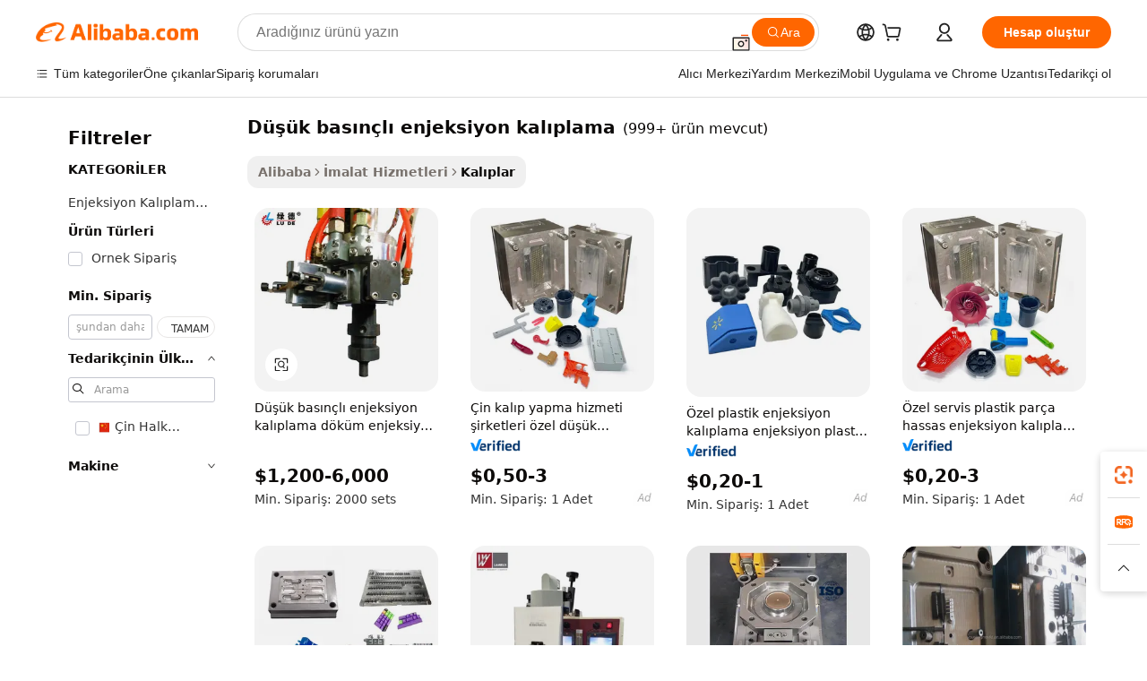

--- FILE ---
content_type: text/html;charset=UTF-8
request_url: https://turkish.alibaba.com/g/low-pressure-injection-molding.html
body_size: 182593
content:

<!-- screen_content -->

    <!-- tangram:5410 begin-->
    <!-- tangram:529998 begin-->
    
<!DOCTYPE html>
<html lang="tr" dir="ltr">
  <head>
        <script>
      window.__BB = {
        scene: window.__bb_scene || 'traffic-free-goods'
      };
      window.__BB.BB_CWV_IGNORE = {
          lcp_element: ['#icbu-buyer-pc-top-banner'],
          lcp_url: [],
        };
      window._timing = {}
      window._timing.first_start = Date.now();
      window.needLoginInspiration = Boolean(false);
      // 变量用于标记页面首次可见时间
      let firstVisibleTime = null;
      if (typeof document.hidden !== 'undefined') {
        // 页面首次加载时直接统计
        if (!document.hidden) {
          firstVisibleTime = Date.now();
          window.__BB_timex = 1
        } else {
          // 页面不可见时监听 visibilitychange 事件
          document.addEventListener('visibilitychange', () => {
            if (!document.hidden) {
              firstVisibleTime = Date.now();
              window.__BB_timex = firstVisibleTime - window.performance.timing.navigationStart
              window.__BB.firstVisibleTime = window.__BB_timex
              console.log("Page became visible after "+ window.__BB_timex + " ms");
            }
          }, { once: true });  // 确保只触发一次
        }
      } else {
        console.warn('Page Visibility API is not supported in this browser.');
      }
    </script>
        <meta name="data-spm" content="a2700">
        <meta name="aplus-xplug" content="NONE">
        <meta name="aplus-icbu-disable-umid" content="1">
        <meta name="google-translate-customization" content="9de59014edaf3b99-22e1cf3b5ca21786-g00bb439a5e9e5f8f-f">
    <meta name="yandex-verification" content="25a76ba8e4443bb3" />
    <meta name="msvalidate.01" content="E3FBF0E89B724C30844BF17C59608E8F" />
    <meta name="viewport" content="width=device-width, initial-scale=1.0, maximum-scale=5.0, user-scalable=yes">
        <link rel="preconnect" href="https://s.alicdn.com/" crossorigin>
    <link rel="dns-prefetch" href="https://s.alicdn.com">
                        <link rel="preload" href="https://s.alicdn.com/@g/alilog/??aplus_plugin_icbufront/index.js,mlog/aplus_v2.js" as="script">
        <link rel="preload" href="https://s.alicdn.com/@img/imgextra/i2/O1CN0153JdbU26g4bILVOyC_!!6000000007690-2-tps-418-58.png" as="image">
        <script>
            window.__APLUS_ABRATE__ = {
        perf_group: 'base64cached',
        scene: "traffic-free-goods",
      };
    </script>
    <meta name="aplus-mmstat-timeout" content="15000">
        <meta content="text/html; charset=utf-8" http-equiv="Content-Type">
          <title>Düşük Basınçlı Enjeksiyon Kalıplama - Hassasiyet ve Verimlilik</title>
      <meta name="keywords" content="injection molding machine,injection molding,custom professional plastic injection mould">
      <meta name="description" content="Verimli plastik üretimi için düşük basınçlı enjeksiyon kalıplama makineleri seçeneklerimizden yararlanın. Çeşitli malzemeler ve uygulamalar için mükemmeldir. Şimdi satın al!">
            <meta name="pagetiming-rate" content="9">
      <meta name="pagetiming-resource-rate" content="4">
                    <link rel="canonical" href="https://turkish.alibaba.com/g/low-pressure-injection-molding.html">
                              <link rel="alternate" hreflang="fr" href="https://french.alibaba.com/g/low-pressure-injection-molding.html">
                  <link rel="alternate" hreflang="de" href="https://german.alibaba.com/g/low-pressure-injection-molding.html">
                  <link rel="alternate" hreflang="pt" href="https://portuguese.alibaba.com/g/low-pressure-injection-molding.html">
                  <link rel="alternate" hreflang="it" href="https://italian.alibaba.com/g/low-pressure-injection-molding.html">
                  <link rel="alternate" hreflang="es" href="https://spanish.alibaba.com/g/low-pressure-injection-molding.html">
                  <link rel="alternate" hreflang="ru" href="https://russian.alibaba.com/g/low-pressure-injection-molding.html">
                  <link rel="alternate" hreflang="ko" href="https://korean.alibaba.com/g/low-pressure-injection-molding.html">
                  <link rel="alternate" hreflang="ar" href="https://arabic.alibaba.com/g/low-pressure-injection-molding.html">
                  <link rel="alternate" hreflang="ja" href="https://japanese.alibaba.com/g/low-pressure-injection-molding.html">
                  <link rel="alternate" hreflang="tr" href="https://turkish.alibaba.com/g/low-pressure-injection-molding.html">
                  <link rel="alternate" hreflang="th" href="https://thai.alibaba.com/g/low-pressure-injection-molding.html">
                  <link rel="alternate" hreflang="vi" href="https://vietnamese.alibaba.com/g/low-pressure-injection-molding.html">
                  <link rel="alternate" hreflang="nl" href="https://dutch.alibaba.com/g/low-pressure-injection-molding.html">
                  <link rel="alternate" hreflang="he" href="https://hebrew.alibaba.com/g/low-pressure-injection-molding.html">
                  <link rel="alternate" hreflang="id" href="https://indonesian.alibaba.com/g/low-pressure-injection-molding.html">
                  <link rel="alternate" hreflang="hi" href="https://hindi.alibaba.com/g/low-pressure-injection-molding.html">
                  <link rel="alternate" hreflang="en" href="https://www.alibaba.com/showroom/low-pressure-injection-molding.html">
                  <link rel="alternate" hreflang="zh" href="https://chinese.alibaba.com/g/low-pressure-injection-molding.html">
                  <link rel="alternate" hreflang="x-default" href="https://www.alibaba.com/showroom/low-pressure-injection-molding.html">
                                        <script>
      // Aplus 配置自动打点
      var queue = window.goldlog_queue || (window.goldlog_queue = []);
      var tags = ["button", "a", "div", "span", "i", "svg", "input", "li", "tr"];
      queue.push(
        {
          action: 'goldlog.appendMetaInfo',
          arguments: [
            'aplus-auto-exp',
            [
              {
                logkey: '/sc.ug_msite.new_product_exp',
                cssSelector: '[data-spm-exp]',
                props: ["data-spm-exp"],
              },
              {
                logkey: '/sc.ug_pc.seolist_product_exp',
                cssSelector: '.traffic-card-gallery',
                props: ["data-spm-exp"],
              }
            ]
          ]
        }
      )
      queue.push({
        action: 'goldlog.setMetaInfo',
        arguments: ['aplus-auto-clk', JSON.stringify(tags.map(tag =>({
          "logkey": "/sc.ug_msite.new_product_clk",
          tag,
          "filter": "data-spm-clk",
          "props": ["data-spm-clk"]
        })))],
      });
    </script>
  </head>
  <div id="icbu-header"><div id="the-new-header" data-version="4.4.0" data-tnh-auto-exp="tnh-expose" data-scenes="search-products" style="position: relative;background-color: #fff;border-bottom: 1px solid #ddd;box-sizing: border-box; font-family:Inter,SF Pro Text,Roboto,Helvetica Neue,Helvetica,Tahoma,Arial,PingFang SC,Microsoft YaHei;"><div style="display: flex;align-items:center;height: 72px;min-width: 1200px;max-width: 1580px;margin: 0 auto;padding: 0 40px;box-sizing: border-box;"><img style="height: 29px; width: 209px;" src="https://s.alicdn.com/@img/imgextra/i2/O1CN0153JdbU26g4bILVOyC_!!6000000007690-2-tps-418-58.png" alt="" /></div><div style="min-width: 1200px;max-width: 1580px;margin: 0 auto;overflow: hidden;font-size: 14px;display: flex;justify-content: space-between;padding: 0 40px;box-sizing: border-box;"><div style="display: flex; align-items: center; justify-content: space-between"><div style="position: relative; height: 36px; padding: 0 28px 0 20px">All categories</div><div style="position: relative; height: 36px; padding-right: 28px">Featured selections</div><div style="position: relative; height: 36px">Trade Assurance</div></div><div style="display: flex; align-items: center; justify-content: space-between"><div style="position: relative; height: 36px; padding-right: 28px">Buyer Central</div><div style="position: relative; height: 36px; padding-right: 28px">Help Center</div><div style="position: relative; height: 36px; padding-right: 28px">Get the app</div><div style="position: relative; height: 36px">Become a supplier</div></div></div></div></div></div>
  <body data-spm="7724857" style="min-height: calc(100vh + 1px)"><script 
id="beacon-aplus"   
src="//s.alicdn.com/@g/alilog/??aplus_plugin_icbufront/index.js,mlog/aplus_v2.js"
exparams="aplus=async&userid=&aplus&ali_beacon_id=&ali_apache_id=&ali_apache_track=&ali_apache_tracktmp=&eagleeye_traceid=2101d10b17689764586338238e10b6&ip=18%2e221%2e123%2e109&dmtrack_c={ali%5fresin%5ftrace%3dse%5frst%3dnull%7csp%5fviewtype%3dY%7cset%3d3%7cser%3d1007%7cpageId%3d3d5a66c2139f4d3881b933c1cdeb6a1e%7cm%5fpageid%3dnull%7cpvmi%3decb7491ad96d475b9d6b414721ca02fc%7csek%5fsepd%3dd%25C3%25BC%25C5%259F%25C3%25BCk%2bbas%25C4%25B1n%25C3%25A7l%25C4%25B1%2benjeksiyon%2bkal%25C4%25B1plama%7csek%3dlow%2bpressure%2binjection%2bmolding%7cse%5fpn%3d1%7cp4pid%3d3037049c%2d7722%2d4563%2d8011%2d3bfd27132e1a%7csclkid%3dnull%7cforecast%5fpost%5fcate%3dnull%7cseo%5fnew%5fuser%5fflag%3dfalse%7ccategoryId%3d1458%7cseo%5fsearch%5fmodel%5fupgrade%5fv2%3d2025070801%7cseo%5fmodule%5fcard%5f20240624%3d202406242%7clong%5ftext%5fgoogle%5ftranslate%5fv2%3d2407142%7cseo%5fcontent%5ftd%5fbottom%5ftext%5fupdate%5fkey%3d2025070801%7cseo%5fsearch%5fmodel%5fupgrade%5fv3%3d2025072201%7cdamo%5falt%5freplace%3d2485818%7cseo%5fsearch%5fmodel%5fmulti%5fupgrade%5fv3%3d2025081101%7cwap%5fcross%3d2007659%7cwap%5fcs%5faction%3d2005494%7cAPP%5fVisitor%5fActive%3d26701%7cseo%5fshowroom%5fgoods%5fmix%3d2005244%7cseo%5fdefault%5fcached%5flong%5ftext%5ffrom%5fnew%5fkeyword%5fstep%3d2024122502%7cshowroom%5fgeneral%5ftemplate%3d2005292%7cwap%5fcs%5ftext%3dnull%7cstructured%5fdata%3d2025052702%7cseo%5fmulti%5fstyle%5ftext%5fupdate%3d2511182%7cpc%5fnew%5fheader%3dnull%7cseo%5fmeta%5fcate%5ftemplate%5fv1%3d2025042401%7cseo%5fmeta%5ftd%5fsearch%5fkeyword%5fstep%5fv1%3d2025040999%7cshowroom%5fft%5flong%5ftext%5fbaks%3d80802%7cAPP%5fGrowing%5fBuyer%5fHigh%5fIntent%5fActive%3d25488%7cshowroom%5fpc%5fv2019%3d2104%7cAPP%5fProspecting%5fBuyer%3d26710%7ccache%5fcontrol%3dnull%7cAPP%5fChurned%5fCore%5fBuyer%3d25463%7cseo%5fdefault%5fcached%5flong%5ftext%5fstep%3d24110802%7camp%5flighthouse%5fscore%5fimage%3d19657%7cseo%5fft%5ftranslate%5fgemini%3d25012003%7cwap%5fnode%5fssr%3d2015725%7cdataphant%5fopen%3d27030%7clongtext%5fmulti%5fstyle%5fexpand%5frussian%3d2510141%7cseo%5flongtext%5fgoogle%5fdata%5fsection%3d25021702%7cindustry%5fpopular%5ffloor%3dnull%7cwap%5fad%5fgoods%5fproduct%5finterval%3dnull%7cseo%5fgoods%5fbootom%5fwholesale%5flink%3d2486162%7cseo%5fmiddle%5fwholesale%5flink%3d2486164%7cseo%5fkeyword%5faatest%3d10%7cft%5flong%5ftext%5fenpand%5fstep2%3d121602%7cseo%5fft%5flongtext%5fexpand%5fstep3%3d25012102%7cseo%5fwap%5fheadercard%3d2006288%7cAPP%5fChurned%5fInactive%5fVisitor%3d25497%7cAPP%5fGrowing%5fBuyer%5fHigh%5fIntent%5fInactive%3d25484%7cseo%5fmeta%5ftd%5fmulti%5fkey%3d2025061801%7ctop%5frecommend%5f20250120%3d202501201%7clongtext%5fmulti%5fstyle%5fexpand%5ffrench%5fcopy%3d25091802%7clongtext%5fmulti%5fstyle%5fexpand%5ffrench%5fcopy%5fcopy%3d25092502%7cseo%5ffloor%5fexp%3dnull%7cseo%5fshowroom%5falgo%5flink%3d17764%7cseo%5fmeta%5ftd%5faib%5fgeneral%5fkey%3d2025091901%7ccountry%5findustry%3d202311033%7cpc%5ffree%5fswitchtosearch%3d2020529%7cshowroom%5fft%5flong%5ftext%5fenpand%5fstep1%3d101102%7cseo%5fshowroom%5fnorel%3dnull%7cplp%5fstyle%5f25%5fpc%3d202505222%7cseo%5fggs%5flayer%3d10011%7cquery%5fmutil%5flang%5ftranslate%3d2025060300%7cAPP%5fChurned%5fBuyer%3d25468%7cstream%5frender%5fperf%5fopt%3d2309181%7cwap%5fgoods%3d2007383%7cseo%5fshowroom%5fsimilar%5f20240614%3d202406142%7cchinese%5fopen%3d6307%7cquery%5fgpt%5ftranslate%3d20240820%7cad%5fproduct%5finterval%3dnull%7camp%5fto%5fpwa%3d2007359%7cplp%5faib%5fmulti%5fai%5fmeta%3d20250401%7cwap%5fsupplier%5fcontent%3dnull%7cpc%5ffree%5frefactoring%3d20220315%7cAPP%5fGrowing%5fBuyer%5fInactive%3d25474%7csso%5foem%5ffloor%3dnull%7cseo%5fpc%5fnew%5fview%5f20240807%3d202408072%7cseo%5fbottom%5ftext%5fentity%5fkey%5fcopy%3d2025062400%7cstream%5frender%3d433763%7cseo%5fmodule%5fcard%5f20240424%3d202404241%7cseo%5ftitle%5freplace%5f20191226%3d5841%7clongtext%5fmulti%5fstyle%5fexpand%3d25090802%7cgoogleweblight%3d6516%7clighthouse%5fbase64%3dnull%7cAPP%5fProspecting%5fBuyer%5fActive%3d26714%7cad%5fgoods%5fproduct%5finterval%3dnull%7cseo%5fbottom%5fdeep%5fextend%5fkw%5fkey%3d2025071101%7clongtext%5fmulti%5fstyle%5fexpand%5fturkish%3d25102801%7cilink%5fuv%3d20240911%7cwap%5flist%5fwakeup%3d2005832%7ctpp%5fcrosslink%5fpc%3d20205311%7cseo%5ftop%5fbooth%3d18501%7cAPP%5fGrowing%5fBuyer%5fLess%5fActive%3d25472%7cseo%5fsearch%5fmodel%5fupgrade%5frank%3d2025092401%7cgoodslayer%3d7977%7cft%5flong%5ftext%5ftranslate%5fexpand%5fstep1%3d24110802%7cseo%5fheaderstyle%5ftraffic%5fkey%5fv1%3d2025072100%7ccrosslink%5fswitch%3d2008141%7cp4p%5foutline%3d20240328%7cseo%5fmeta%5ftd%5faib%5fv2%5fkey%3d2025091801%7crts%5fmulti%3d2008404%7cseo%5fad%5foptimization%5fkey%5fv2%3d2025072301%7cAPP%5fVisitor%5fLess%5fActive%3d26697%7cseo%5fsearch%5franker%5fid%3d2025112401%7cplp%5fstyle%5f25%3d202505192%7ccdn%5fvm%3d2007368%7cwap%5fad%5fproduct%5finterval%3dnull%7cseo%5fsearch%5fmodel%5fmulti%5fupgrade%5frank%3d2025092401%7cpc%5fcard%5fshare%3d2025081201%7cAPP%5fGrowing%5fBuyer%5fHigh%5fIntent%5fLess%5fActive%3d25480%7cgoods%5ftitle%5fsubstitute%3d9616%7cwap%5fscreen%5fexp%3d2025081400%7creact%5fheader%5ftest%3d202502182%7cpc%5fcs%5fcolor%3d2005788%7cshowroom%5fft%5flong%5ftext%5ftest%3d72502%7cone%5ftap%5flogin%5fABTest%3d202308153%7cseo%5fhyh%5fshow%5ftags%3d9867%7cplp%5fstructured%5fdata%3d2508182%7cguide%5fdelete%3d2008526%7cseo%5findustry%5ftemplate%3dnull%7cseo%5fmeta%5ftd%5fmulti%5fes%5fkey%3d2025073101%7cseo%5fshowroom%5fdata%5fmix%3d19888%7csso%5ftop%5franking%5ffloor%3d20031%7cseo%5ftd%5fdeep%5fupgrade%5fkey%5fv3%3d2025081101%7cwap%5fue%5fone%3d2025111401%7cshowroom%5fto%5frts%5flink%3d2008480%7ccountrysearch%5ftest%3dnull%7cchannel%5famp%5fto%5fpwa%3d2008435%7cseo%5fmulti%5fstyles%5flong%5ftext%3d2503172%7cseo%5fmeta%5ftext%5fmutli%5fcate%5ftemplate%5fv1%3d2025080800%7cseo%5fdefault%5fcached%5fmutil%5flong%5ftext%5fstep%3d24110436%7cseo%5faction%5fpoint%5ftype%3d22823%7cseo%5faib%5ftd%5flaunch%5f20240828%5fcopy%3d202408282%7cseo%5fshowroom%5fwholesale%5flink%3d2486142%7cseo%5fperf%5fimprove%3d2023999%7cseo%5fwap%5flist%5fbounce%5f01%3d2063%7cseo%5fwap%5flist%5fbounce%5f02%3d2128%7cAPP%5fGrowing%5fBuyer%5fActive%3d25492%7cvideolayer%3dnull%7cvideo%5fplay%3d2006036%7cAPP%5fChurned%5fMember%5fInactive%3d25501%7cseo%5fgoogle%5fnew%5fstruct%3d438326%7cicbu%5falgo%5fp4p%5fseo%5fad%3d2025072301%7ctpp%5ftrace%3dseoKeyword%2dseoKeyword%5fv3%2dbase%2dORIGINAL}&pageid=12dd7b6d2101c8831768976458&hn=ensearchweb033001200131%2erg%2dus%2deast%2eus44&asid=AQAAAABKcHBpoxIMIgAAAAAJ8xtapD8UBQ==&treq=&tres=" async>
</script>
            <style>body{background-color:white;}.no-scrollbar.il-sticky.il-top-0.il-max-h-\[100vh\].il-w-\[200px\].il-flex-shrink-0.il-flex-grow-0.il-overflow-y-scroll{background-color:#FFF;padding-left:12px}</style>
                    <!-- tangram:530006 begin-->
<!--  -->
 <style>
   @keyframes il-spin {
     to {
       transform: rotate(360deg);
     }
   }
   @keyframes il-pulse {
     50% {
       opacity: 0.5;
     }
   }
   .traffic-card-gallery {display: flex;position: relative;flex-direction: column;justify-content: flex-start;border-radius: 0.5rem;background-color: #fff;padding: 0.5rem 0.5rem 1rem;overflow: hidden;font-size: 0.75rem;line-height: 1rem;}
   .traffic-card-list {display: flex;position: relative;flex-direction: row;justify-content: flex-start;border-bottom-width: 1px;background-color: #fff;padding: 1rem;height: 292px;overflow: hidden;font-size: 0.75rem;line-height: 1rem;}
   .product-price {
     b {
       font-size: 22px;
     }
   }
   .skel-loading {
       animation: il-pulse 2s cubic-bezier(0.4, 0, 0.6, 1) infinite;background-color: hsl(60, 4.8%, 95.9%);
   }
 </style>
<div id="first-cached-card">
  <div style="box-sizing:border-box;display: flex;position: absolute;left: 0;right: 0;margin: 0 auto;z-index: 1;min-width: 1200px;max-width: 1580px;padding: 0.75rem 3.25rem 0;pointer-events: none;">
    <!--页面左侧区域-->
    <div style="width: 200px;padding-top: 1rem;padding-left:12px; background-color: #fff;border-radius: 0.25rem">
      <div class="skel-loading" style="height: 1.5rem;width: 50%;border-radius: 0.25rem;"></div>
      <div style="margin-top: 1rem;margin-bottom: 1rem;">
        <div class="skel-loading" style="height: 1rem;width: calc(100% * 5 / 6);"></div>
        <div
          class="skel-loading"
          style="margin-top: 1rem;height: 1rem;width: calc(100% * 8 / 12);"
        ></div>
        <div class="skel-loading" style="margin-top: 1rem;height: 1rem;width: 75%;"></div>
        <div
          class="skel-loading"
          style="margin-top: 1rem;height: 1rem;width: calc(100% * 7 / 12);"
        ></div>
      </div>
      <div class="skel-loading" style="height: 1.5rem;width: 50%;border-radius: 0.25rem;"></div>
      <div style="margin-top: 1rem;margin-bottom: 1rem;">
        <div class="skel-loading" style="height: 1rem;width: calc(100% * 5 / 6);"></div>
        <div
          class="skel-loading"
          style="margin-top: 1rem;height: 1rem;width: calc(100% * 8 / 12);"
        ></div>
        <div class="skel-loading" style="margin-top: 1rem;height: 1rem;width: 75%;"></div>
        <div
          class="skel-loading"
          style="margin-top: 1rem;height: 1rem;width: calc(100% * 7 / 12);"
        ></div>
      </div>
      <div class="skel-loading" style="height: 1.5rem;width: 50%;border-radius: 0.25rem;"></div>
      <div style="margin-top: 1rem;margin-bottom: 1rem;">
        <div class="skel-loading" style="height: 1rem;width: calc(100% * 5 / 6);"></div>
        <div
          class="skel-loading"
          style="margin-top: 1rem;height: 1rem;width: calc(100% * 8 / 12);"
        ></div>
        <div class="skel-loading" style="margin-top: 1rem;height: 1rem;width: 75%;"></div>
        <div
          class="skel-loading"
          style="margin-top: 1rem;height: 1rem;width: calc(100% * 7 / 12);"
        ></div>
      </div>
      <div class="skel-loading" style="height: 1.5rem;width: 50%;border-radius: 0.25rem;"></div>
      <div style="margin-top: 1rem;margin-bottom: 1rem;">
        <div class="skel-loading" style="height: 1rem;width: calc(100% * 5 / 6);"></div>
        <div
          class="skel-loading"
          style="margin-top: 1rem;height: 1rem;width: calc(100% * 8 / 12);"
        ></div>
        <div class="skel-loading" style="margin-top: 1rem;height: 1rem;width: 75%;"></div>
        <div
          class="skel-loading"
          style="margin-top: 1rem;height: 1rem;width: calc(100% * 7 / 12);"
        ></div>
      </div>
      <div class="skel-loading" style="height: 1.5rem;width: 50%;border-radius: 0.25rem;"></div>
      <div style="margin-top: 1rem;margin-bottom: 1rem;">
        <div class="skel-loading" style="height: 1rem;width: calc(100% * 5 / 6);"></div>
        <div
          class="skel-loading"
          style="margin-top: 1rem;height: 1rem;width: calc(100% * 8 / 12);"
        ></div>
        <div class="skel-loading" style="margin-top: 1rem;height: 1rem;width: 75%;"></div>
        <div
          class="skel-loading"
          style="margin-top: 1rem;height: 1rem;width: calc(100% * 7 / 12);"
        ></div>
      </div>
      <div class="skel-loading" style="height: 1.5rem;width: 50%;border-radius: 0.25rem;"></div>
      <div style="margin-top: 1rem;margin-bottom: 1rem;">
        <div class="skel-loading" style="height: 1rem;width: calc(100% * 5 / 6);"></div>
        <div
          class="skel-loading"
          style="margin-top: 1rem;height: 1rem;width: calc(100% * 8 / 12);"
        ></div>
        <div class="skel-loading" style="margin-top: 1rem;height: 1rem;width: 75%;"></div>
        <div
          class="skel-loading"
          style="margin-top: 1rem;height: 1rem;width: calc(100% * 7 / 12);"
        ></div>
      </div>
    </div>
    <!--页面主体区域-->
    <div style="flex: 1 1 0%; overflow: hidden;padding: 0.5rem 0.5rem 0.5rem 1.5rem">
      <div style="height: 1.25rem;margin-bottom: 1rem;"></div>
      <!-- keywords -->
      <div style="margin-bottom: 1rem;height: 1.75rem;font-weight: 700;font-size: 1.25rem;line-height: 1.75rem;"></div>
      <!-- longtext -->
            <div style="width: calc(25% - 0.9rem);pointer-events: auto">
        <div class="traffic-card-gallery">
          <!-- ProductImage -->
          <a href="//www.alibaba.com/product-detail/Low-Pressure-Injection-Molding-with-Casting_62402083780.html?from=SEO" target="_blank" style="position: relative;margin-bottom: 0.5rem;aspect-ratio: 1;overflow: hidden;border-radius: 0.5rem;">
            <div style="display: flex; overflow: hidden">
              <div style="position: relative;margin: 0;width: 100%;min-width: 0;flex-shrink: 0;flex-grow: 0;flex-basis: 100%;padding: 0;">
                <img style="position: relative; aspect-ratio: 1; width: 100%" src="[data-uri]" loading="eager" />
                <div style="position: absolute;left: 0;bottom: 0;right: 0;top: 0;background-color: #000;opacity: 0.05;"></div>
              </div>
            </div>
          </a>
          <div style="display: flex;flex: 1 1 0%;flex-direction: column;justify-content: space-between;">
            <div>
              <a class="skel-loading" style="margin-top: 0.5rem;display:inline-block;width:100%;height:1rem;" href="//www.alibaba.com/product-detail/Low-Pressure-Injection-Molding-with-Casting_62402083780.html" target="_blank"></a>
              <a class="skel-loading" style="margin-top: 0.125rem;display:inline-block;width:100%;height:1rem;" href="//www.alibaba.com/product-detail/Low-Pressure-Injection-Molding-with-Casting_62402083780.html" target="_blank"></a>
              <div class="skel-loading" style="margin-top: 0.25rem;height:1.625rem;width:75%"></div>
              <div class="skel-loading" style="margin-top: 0.5rem;height: 1rem;width:50%"></div>
              <div class="skel-loading" style="margin-top:0.25rem;height:1rem;width:25%"></div>
            </div>
          </div>

        </div>
      </div>

    </div>
  </div>
</div>
<!-- tangram:530006 end-->
            <style>.component-left-filter-callback{display:flex;position:relative;margin-top:10px;height:1200px}.component-left-filter-callback img{width:200px}.component-left-filter-callback i{position:absolute;top:5%;left:50%}.related-search-wrapper{padding:.5rem;--tw-bg-opacity: 1;background-color:#fff;background-color:rgba(255,255,255,var(--tw-bg-opacity, 1));border-width:1px;border-color:var(--input)}.related-search-wrapper .related-search-box{margin:12px 16px}.related-search-wrapper .related-search-box .related-search-title{display:inline;float:start;color:#666;word-wrap:break-word;margin-right:12px;width:13%}.related-search-wrapper .related-search-box .related-search-content{display:flex;flex-wrap:wrap}.related-search-wrapper .related-search-box .related-search-content .related-search-link{margin-right:12px;width:23%;overflow:hidden;color:#666;text-overflow:ellipsis;white-space:nowrap}.product-title img{margin-right:.5rem;display:inline-block;height:1rem;vertical-align:sub}.product-price b{font-size:22px}.similar-icon{position:absolute;bottom:12px;z-index:2;right:12px}.rfq-card{display:inline-block;position:relative;box-sizing:border-box;margin-bottom:36px}.rfq-card .rfq-card-content{display:flex;position:relative;flex-direction:column;align-items:flex-start;background-size:cover;background-color:#fff;padding:12px;width:100%;height:100%}.rfq-card .rfq-card-content .rfq-card-icon{margin-top:50px}.rfq-card .rfq-card-content .rfq-card-icon img{width:45px}.rfq-card .rfq-card-content .rfq-card-top-title{margin-top:14px;color:#222;font-weight:400;font-size:16px}.rfq-card .rfq-card-content .rfq-card-title{margin-top:24px;color:#333;font-weight:800;font-size:20px}.rfq-card .rfq-card-content .rfq-card-input-box{margin-top:24px;width:100%}.rfq-card .rfq-card-content .rfq-card-input-box textarea{box-sizing:border-box;border:1px solid #ddd;border-radius:4px;background-color:#fff;padding:9px 12px;width:100%;height:88px;resize:none;color:#666;font-weight:400;font-size:13px;font-family:inherit}.rfq-card .rfq-card-content .rfq-card-button{margin-top:24px;border:1px solid #666;border-radius:16px;background-color:#fff;width:67%;color:#000;font-weight:700;font-size:14px;line-height:30px;text-align:center}[data-modulename^=ProductList-] div{contain-intrinsic-size:auto 500px}.traffic-card-gallery:hover{--tw-shadow: 0px 2px 6px 2px rgba(0,0,0,.12157);--tw-shadow-colored: 0px 2px 6px 2px var(--tw-shadow-color);box-shadow:0 0 #0000,0 0 #0000,0 2px 6px 2px #0000001f;box-shadow:var(--tw-ring-offset-shadow, 0 0 rgba(0,0,0,0)),var(--tw-ring-shadow, 0 0 rgba(0,0,0,0)),var(--tw-shadow);z-index:10}.traffic-card-gallery{position:relative;display:flex;flex-direction:column;justify-content:flex-start;overflow:hidden;border-radius:.75rem;--tw-bg-opacity: 1;background-color:#fff;background-color:rgba(255,255,255,var(--tw-bg-opacity, 1));padding:.5rem;font-size:.75rem;line-height:1rem}.traffic-card-list{position:relative;display:flex;height:292px;flex-direction:row;justify-content:flex-start;overflow:hidden;border-bottom-width:1px;--tw-bg-opacity: 1;background-color:#fff;background-color:rgba(255,255,255,var(--tw-bg-opacity, 1));padding:1rem;font-size:.75rem;line-height:1rem}.traffic-card-g-industry:hover{--tw-shadow: 0 0 10px rgba(0,0,0,.1);--tw-shadow-colored: 0 0 10px var(--tw-shadow-color);box-shadow:0 0 #0000,0 0 #0000,0 0 10px #0000001a;box-shadow:var(--tw-ring-offset-shadow, 0 0 rgba(0,0,0,0)),var(--tw-ring-shadow, 0 0 rgba(0,0,0,0)),var(--tw-shadow)}.traffic-card-g-industry{position:relative;border-radius:var(--radius);--tw-bg-opacity: 1;background-color:#fff;background-color:rgba(255,255,255,var(--tw-bg-opacity, 1));padding:1.25rem .75rem .75rem;font-size:.875rem;line-height:1.25rem}.module-filter-section-wrapper{max-height:none!important;overflow-x:hidden}*,:before,:after{--tw-border-spacing-x: 0;--tw-border-spacing-y: 0;--tw-translate-x: 0;--tw-translate-y: 0;--tw-rotate: 0;--tw-skew-x: 0;--tw-skew-y: 0;--tw-scale-x: 1;--tw-scale-y: 1;--tw-pan-x: ;--tw-pan-y: ;--tw-pinch-zoom: ;--tw-scroll-snap-strictness: proximity;--tw-gradient-from-position: ;--tw-gradient-via-position: ;--tw-gradient-to-position: ;--tw-ordinal: ;--tw-slashed-zero: ;--tw-numeric-figure: ;--tw-numeric-spacing: ;--tw-numeric-fraction: ;--tw-ring-inset: ;--tw-ring-offset-width: 0px;--tw-ring-offset-color: #fff;--tw-ring-color: rgba(59, 130, 246, .5);--tw-ring-offset-shadow: 0 0 rgba(0,0,0,0);--tw-ring-shadow: 0 0 rgba(0,0,0,0);--tw-shadow: 0 0 rgba(0,0,0,0);--tw-shadow-colored: 0 0 rgba(0,0,0,0);--tw-blur: ;--tw-brightness: ;--tw-contrast: ;--tw-grayscale: ;--tw-hue-rotate: ;--tw-invert: ;--tw-saturate: ;--tw-sepia: ;--tw-drop-shadow: ;--tw-backdrop-blur: ;--tw-backdrop-brightness: ;--tw-backdrop-contrast: ;--tw-backdrop-grayscale: ;--tw-backdrop-hue-rotate: ;--tw-backdrop-invert: ;--tw-backdrop-opacity: ;--tw-backdrop-saturate: ;--tw-backdrop-sepia: ;--tw-contain-size: ;--tw-contain-layout: ;--tw-contain-paint: ;--tw-contain-style: }::backdrop{--tw-border-spacing-x: 0;--tw-border-spacing-y: 0;--tw-translate-x: 0;--tw-translate-y: 0;--tw-rotate: 0;--tw-skew-x: 0;--tw-skew-y: 0;--tw-scale-x: 1;--tw-scale-y: 1;--tw-pan-x: ;--tw-pan-y: ;--tw-pinch-zoom: ;--tw-scroll-snap-strictness: proximity;--tw-gradient-from-position: ;--tw-gradient-via-position: ;--tw-gradient-to-position: ;--tw-ordinal: ;--tw-slashed-zero: ;--tw-numeric-figure: ;--tw-numeric-spacing: ;--tw-numeric-fraction: ;--tw-ring-inset: ;--tw-ring-offset-width: 0px;--tw-ring-offset-color: #fff;--tw-ring-color: rgba(59, 130, 246, .5);--tw-ring-offset-shadow: 0 0 rgba(0,0,0,0);--tw-ring-shadow: 0 0 rgba(0,0,0,0);--tw-shadow: 0 0 rgba(0,0,0,0);--tw-shadow-colored: 0 0 rgba(0,0,0,0);--tw-blur: ;--tw-brightness: ;--tw-contrast: ;--tw-grayscale: ;--tw-hue-rotate: ;--tw-invert: ;--tw-saturate: ;--tw-sepia: ;--tw-drop-shadow: ;--tw-backdrop-blur: ;--tw-backdrop-brightness: ;--tw-backdrop-contrast: ;--tw-backdrop-grayscale: ;--tw-backdrop-hue-rotate: ;--tw-backdrop-invert: ;--tw-backdrop-opacity: ;--tw-backdrop-saturate: ;--tw-backdrop-sepia: ;--tw-contain-size: ;--tw-contain-layout: ;--tw-contain-paint: ;--tw-contain-style: }*,:before,:after{box-sizing:border-box;border-width:0;border-style:solid;border-color:#e5e7eb}:before,:after{--tw-content: ""}html,:host{line-height:1.5;-webkit-text-size-adjust:100%;-moz-tab-size:4;-o-tab-size:4;tab-size:4;font-family:ui-sans-serif,system-ui,-apple-system,Segoe UI,Roboto,Ubuntu,Cantarell,Noto Sans,sans-serif,"Apple Color Emoji","Segoe UI Emoji",Segoe UI Symbol,"Noto Color Emoji";font-feature-settings:normal;font-variation-settings:normal;-webkit-tap-highlight-color:transparent}body{margin:0;line-height:inherit}hr{height:0;color:inherit;border-top-width:1px}abbr:where([title]){text-decoration:underline;-webkit-text-decoration:underline dotted;text-decoration:underline dotted}h1,h2,h3,h4,h5,h6{font-size:inherit;font-weight:inherit}a{color:inherit;text-decoration:inherit}b,strong{font-weight:bolder}code,kbd,samp,pre{font-family:ui-monospace,SFMono-Regular,Menlo,Monaco,Consolas,Liberation Mono,Courier New,monospace;font-feature-settings:normal;font-variation-settings:normal;font-size:1em}small{font-size:80%}sub,sup{font-size:75%;line-height:0;position:relative;vertical-align:baseline}sub{bottom:-.25em}sup{top:-.5em}table{text-indent:0;border-color:inherit;border-collapse:collapse}button,input,optgroup,select,textarea{font-family:inherit;font-feature-settings:inherit;font-variation-settings:inherit;font-size:100%;font-weight:inherit;line-height:inherit;letter-spacing:inherit;color:inherit;margin:0;padding:0}button,select{text-transform:none}button,input:where([type=button]),input:where([type=reset]),input:where([type=submit]){-webkit-appearance:button;background-color:transparent;background-image:none}:-moz-focusring{outline:auto}:-moz-ui-invalid{box-shadow:none}progress{vertical-align:baseline}::-webkit-inner-spin-button,::-webkit-outer-spin-button{height:auto}[type=search]{-webkit-appearance:textfield;outline-offset:-2px}::-webkit-search-decoration{-webkit-appearance:none}::-webkit-file-upload-button{-webkit-appearance:button;font:inherit}summary{display:list-item}blockquote,dl,dd,h1,h2,h3,h4,h5,h6,hr,figure,p,pre{margin:0}fieldset{margin:0;padding:0}legend{padding:0}ol,ul,menu{list-style:none;margin:0;padding:0}dialog{padding:0}textarea{resize:vertical}input::-moz-placeholder,textarea::-moz-placeholder{opacity:1;color:#9ca3af}input::placeholder,textarea::placeholder{opacity:1;color:#9ca3af}button,[role=button]{cursor:pointer}:disabled{cursor:default}img,svg,video,canvas,audio,iframe,embed,object{display:block;vertical-align:middle}img,video{max-width:100%;height:auto}[hidden]:where(:not([hidden=until-found])){display:none}:root{--background: hsl(0, 0%, 100%);--foreground: hsl(20, 14.3%, 4.1%);--card: hsl(0, 0%, 100%);--card-foreground: hsl(20, 14.3%, 4.1%);--popover: hsl(0, 0%, 100%);--popover-foreground: hsl(20, 14.3%, 4.1%);--primary: hsl(24, 100%, 50%);--primary-foreground: hsl(60, 9.1%, 97.8%);--secondary: hsl(60, 4.8%, 95.9%);--secondary-foreground: #333;--muted: hsl(60, 4.8%, 95.9%);--muted-foreground: hsl(25, 5.3%, 44.7%);--accent: hsl(60, 4.8%, 95.9%);--accent-foreground: hsl(24, 9.8%, 10%);--destructive: hsl(0, 84.2%, 60.2%);--destructive-foreground: hsl(60, 9.1%, 97.8%);--border: hsl(20, 5.9%, 90%);--input: hsl(20, 5.9%, 90%);--ring: hsl(24.6, 95%, 53.1%);--radius: 1rem}.dark{--background: hsl(20, 14.3%, 4.1%);--foreground: hsl(60, 9.1%, 97.8%);--card: hsl(20, 14.3%, 4.1%);--card-foreground: hsl(60, 9.1%, 97.8%);--popover: hsl(20, 14.3%, 4.1%);--popover-foreground: hsl(60, 9.1%, 97.8%);--primary: hsl(20.5, 90.2%, 48.2%);--primary-foreground: hsl(60, 9.1%, 97.8%);--secondary: hsl(12, 6.5%, 15.1%);--secondary-foreground: hsl(60, 9.1%, 97.8%);--muted: hsl(12, 6.5%, 15.1%);--muted-foreground: hsl(24, 5.4%, 63.9%);--accent: hsl(12, 6.5%, 15.1%);--accent-foreground: hsl(60, 9.1%, 97.8%);--destructive: hsl(0, 72.2%, 50.6%);--destructive-foreground: hsl(60, 9.1%, 97.8%);--border: hsl(12, 6.5%, 15.1%);--input: hsl(12, 6.5%, 15.1%);--ring: hsl(20.5, 90.2%, 48.2%)}*{border-color:#e7e5e4;border-color:var(--border)}body{background-color:#fff;background-color:var(--background);color:#0c0a09;color:var(--foreground)}.il-sr-only{position:absolute;width:1px;height:1px;padding:0;margin:-1px;overflow:hidden;clip:rect(0,0,0,0);white-space:nowrap;border-width:0}.il-invisible{visibility:hidden}.il-fixed{position:fixed}.il-absolute{position:absolute}.il-relative{position:relative}.il-sticky{position:sticky}.il-inset-0{inset:0}.il--bottom-12{bottom:-3rem}.il--top-12{top:-3rem}.il-bottom-0{bottom:0}.il-bottom-2{bottom:.5rem}.il-bottom-3{bottom:.75rem}.il-bottom-4{bottom:1rem}.il-end-0{right:0}.il-end-2{right:.5rem}.il-end-3{right:.75rem}.il-end-4{right:1rem}.il-left-0{left:0}.il-left-3{left:.75rem}.il-right-0{right:0}.il-right-2{right:.5rem}.il-right-3{right:.75rem}.il-start-0{left:0}.il-start-1\/2{left:50%}.il-start-2{left:.5rem}.il-start-3{left:.75rem}.il-start-\[50\%\]{left:50%}.il-top-0{top:0}.il-top-1\/2{top:50%}.il-top-16{top:4rem}.il-top-4{top:1rem}.il-top-\[50\%\]{top:50%}.il-z-10{z-index:10}.il-z-50{z-index:50}.il-z-\[9999\]{z-index:9999}.il-col-span-4{grid-column:span 4 / span 4}.il-m-0{margin:0}.il-m-3{margin:.75rem}.il-m-auto{margin:auto}.il-mx-auto{margin-left:auto;margin-right:auto}.il-my-3{margin-top:.75rem;margin-bottom:.75rem}.il-my-5{margin-top:1.25rem;margin-bottom:1.25rem}.il-my-auto{margin-top:auto;margin-bottom:auto}.\!il-mb-4{margin-bottom:1rem!important}.il--mt-4{margin-top:-1rem}.il-mb-0{margin-bottom:0}.il-mb-1{margin-bottom:.25rem}.il-mb-2{margin-bottom:.5rem}.il-mb-3{margin-bottom:.75rem}.il-mb-4{margin-bottom:1rem}.il-mb-5{margin-bottom:1.25rem}.il-mb-6{margin-bottom:1.5rem}.il-mb-8{margin-bottom:2rem}.il-mb-\[-0\.75rem\]{margin-bottom:-.75rem}.il-mb-\[0\.125rem\]{margin-bottom:.125rem}.il-me-1{margin-right:.25rem}.il-me-2{margin-right:.5rem}.il-me-3{margin-right:.75rem}.il-me-auto{margin-right:auto}.il-mr-1{margin-right:.25rem}.il-mr-2{margin-right:.5rem}.il-ms-1{margin-left:.25rem}.il-ms-4{margin-left:1rem}.il-ms-5{margin-left:1.25rem}.il-ms-8{margin-left:2rem}.il-ms-\[\.375rem\]{margin-left:.375rem}.il-ms-auto{margin-left:auto}.il-mt-0{margin-top:0}.il-mt-0\.5{margin-top:.125rem}.il-mt-1{margin-top:.25rem}.il-mt-2{margin-top:.5rem}.il-mt-3{margin-top:.75rem}.il-mt-4{margin-top:1rem}.il-mt-6{margin-top:1.5rem}.il-line-clamp-1{overflow:hidden;display:-webkit-box;-webkit-box-orient:vertical;-webkit-line-clamp:1}.il-line-clamp-2{overflow:hidden;display:-webkit-box;-webkit-box-orient:vertical;-webkit-line-clamp:2}.il-line-clamp-6{overflow:hidden;display:-webkit-box;-webkit-box-orient:vertical;-webkit-line-clamp:6}.il-inline-block{display:inline-block}.il-inline{display:inline}.il-flex{display:flex}.il-inline-flex{display:inline-flex}.il-grid{display:grid}.il-aspect-square{aspect-ratio:1 / 1}.il-size-5{width:1.25rem;height:1.25rem}.il-h-1{height:.25rem}.il-h-10{height:2.5rem}.il-h-11{height:2.75rem}.il-h-20{height:5rem}.il-h-24{height:6rem}.il-h-3\.5{height:.875rem}.il-h-4{height:1rem}.il-h-40{height:10rem}.il-h-6{height:1.5rem}.il-h-8{height:2rem}.il-h-9{height:2.25rem}.il-h-\[150px\]{height:150px}.il-h-\[152px\]{height:152px}.il-h-\[18\.25rem\]{height:18.25rem}.il-h-\[292px\]{height:292px}.il-h-\[600px\]{height:600px}.il-h-auto{height:auto}.il-h-fit{height:-moz-fit-content;height:fit-content}.il-h-full{height:100%}.il-h-screen{height:100vh}.il-max-h-\[100vh\]{max-height:100vh}.il-w-1\/2{width:50%}.il-w-10{width:2.5rem}.il-w-10\/12{width:83.333333%}.il-w-4{width:1rem}.il-w-6{width:1.5rem}.il-w-64{width:16rem}.il-w-7\/12{width:58.333333%}.il-w-72{width:18rem}.il-w-8{width:2rem}.il-w-8\/12{width:66.666667%}.il-w-9{width:2.25rem}.il-w-9\/12{width:75%}.il-w-\[200px\]{width:200px}.il-w-\[84px\]{width:84px}.il-w-fit{width:-moz-fit-content;width:fit-content}.il-w-full{width:100%}.il-w-screen{width:100vw}.il-min-w-0{min-width:0px}.il-min-w-3{min-width:.75rem}.il-min-w-\[1200px\]{min-width:1200px}.il-max-w-\[1000px\]{max-width:1000px}.il-max-w-\[1580px\]{max-width:1580px}.il-max-w-full{max-width:100%}.il-max-w-lg{max-width:32rem}.il-flex-1{flex:1 1 0%}.il-flex-shrink-0,.il-shrink-0{flex-shrink:0}.il-flex-grow-0,.il-grow-0{flex-grow:0}.il-basis-24{flex-basis:6rem}.il-basis-full{flex-basis:100%}.il-origin-\[--radix-tooltip-content-transform-origin\]{transform-origin:var(--radix-tooltip-content-transform-origin)}.il--translate-x-1\/2{--tw-translate-x: -50%;transform:translate(-50%,var(--tw-translate-y)) rotate(var(--tw-rotate)) skew(var(--tw-skew-x)) skewY(var(--tw-skew-y)) scaleX(var(--tw-scale-x)) scaleY(var(--tw-scale-y));transform:translate(var(--tw-translate-x),var(--tw-translate-y)) rotate(var(--tw-rotate)) skew(var(--tw-skew-x)) skewY(var(--tw-skew-y)) scaleX(var(--tw-scale-x)) scaleY(var(--tw-scale-y))}.il--translate-y-1\/2{--tw-translate-y: -50%;transform:translate(var(--tw-translate-x),-50%) rotate(var(--tw-rotate)) skew(var(--tw-skew-x)) skewY(var(--tw-skew-y)) scaleX(var(--tw-scale-x)) scaleY(var(--tw-scale-y));transform:translate(var(--tw-translate-x),var(--tw-translate-y)) rotate(var(--tw-rotate)) skew(var(--tw-skew-x)) skewY(var(--tw-skew-y)) scaleX(var(--tw-scale-x)) scaleY(var(--tw-scale-y))}.il-translate-x-\[-50\%\]{--tw-translate-x: -50%;transform:translate(-50%,var(--tw-translate-y)) rotate(var(--tw-rotate)) skew(var(--tw-skew-x)) skewY(var(--tw-skew-y)) scaleX(var(--tw-scale-x)) scaleY(var(--tw-scale-y));transform:translate(var(--tw-translate-x),var(--tw-translate-y)) rotate(var(--tw-rotate)) skew(var(--tw-skew-x)) skewY(var(--tw-skew-y)) scaleX(var(--tw-scale-x)) scaleY(var(--tw-scale-y))}.il-translate-y-\[-50\%\]{--tw-translate-y: -50%;transform:translate(var(--tw-translate-x),-50%) rotate(var(--tw-rotate)) skew(var(--tw-skew-x)) skewY(var(--tw-skew-y)) scaleX(var(--tw-scale-x)) scaleY(var(--tw-scale-y));transform:translate(var(--tw-translate-x),var(--tw-translate-y)) rotate(var(--tw-rotate)) skew(var(--tw-skew-x)) skewY(var(--tw-skew-y)) scaleX(var(--tw-scale-x)) scaleY(var(--tw-scale-y))}.il-rotate-90{--tw-rotate: 90deg;transform:translate(var(--tw-translate-x),var(--tw-translate-y)) rotate(90deg) skew(var(--tw-skew-x)) skewY(var(--tw-skew-y)) scaleX(var(--tw-scale-x)) scaleY(var(--tw-scale-y));transform:translate(var(--tw-translate-x),var(--tw-translate-y)) rotate(var(--tw-rotate)) skew(var(--tw-skew-x)) skewY(var(--tw-skew-y)) scaleX(var(--tw-scale-x)) scaleY(var(--tw-scale-y))}@keyframes il-pulse{50%{opacity:.5}}.il-animate-pulse{animation:il-pulse 2s cubic-bezier(.4,0,.6,1) infinite}@keyframes il-spin{to{transform:rotate(360deg)}}.il-animate-spin{animation:il-spin 1s linear infinite}.il-cursor-pointer{cursor:pointer}.il-list-disc{list-style-type:disc}.il-grid-cols-2{grid-template-columns:repeat(2,minmax(0,1fr))}.il-grid-cols-4{grid-template-columns:repeat(4,minmax(0,1fr))}.il-flex-row{flex-direction:row}.il-flex-col{flex-direction:column}.il-flex-col-reverse{flex-direction:column-reverse}.il-flex-wrap{flex-wrap:wrap}.il-flex-nowrap{flex-wrap:nowrap}.il-items-start{align-items:flex-start}.il-items-center{align-items:center}.il-items-baseline{align-items:baseline}.il-justify-start{justify-content:flex-start}.il-justify-end{justify-content:flex-end}.il-justify-center{justify-content:center}.il-justify-between{justify-content:space-between}.il-gap-1{gap:.25rem}.il-gap-1\.5{gap:.375rem}.il-gap-10{gap:2.5rem}.il-gap-2{gap:.5rem}.il-gap-3{gap:.75rem}.il-gap-4{gap:1rem}.il-gap-8{gap:2rem}.il-gap-\[\.0938rem\]{gap:.0938rem}.il-gap-\[\.375rem\]{gap:.375rem}.il-gap-\[0\.125rem\]{gap:.125rem}.\!il-gap-x-5{-moz-column-gap:1.25rem!important;column-gap:1.25rem!important}.\!il-gap-y-5{row-gap:1.25rem!important}.il-space-y-1\.5>:not([hidden])~:not([hidden]){--tw-space-y-reverse: 0;margin-top:calc(.375rem * (1 - var(--tw-space-y-reverse)));margin-top:.375rem;margin-top:calc(.375rem * calc(1 - var(--tw-space-y-reverse)));margin-bottom:0rem;margin-bottom:calc(.375rem * var(--tw-space-y-reverse))}.il-space-y-4>:not([hidden])~:not([hidden]){--tw-space-y-reverse: 0;margin-top:calc(1rem * (1 - var(--tw-space-y-reverse)));margin-top:1rem;margin-top:calc(1rem * calc(1 - var(--tw-space-y-reverse)));margin-bottom:0rem;margin-bottom:calc(1rem * var(--tw-space-y-reverse))}.il-overflow-hidden{overflow:hidden}.il-overflow-y-auto{overflow-y:auto}.il-overflow-y-scroll{overflow-y:scroll}.il-truncate{overflow:hidden;text-overflow:ellipsis;white-space:nowrap}.il-text-ellipsis{text-overflow:ellipsis}.il-whitespace-normal{white-space:normal}.il-whitespace-nowrap{white-space:nowrap}.il-break-normal{word-wrap:normal;word-break:normal}.il-break-words{word-wrap:break-word}.il-break-all{word-break:break-all}.il-rounded{border-radius:.25rem}.il-rounded-2xl{border-radius:1rem}.il-rounded-\[0\.5rem\]{border-radius:.5rem}.il-rounded-\[1\.25rem\]{border-radius:1.25rem}.il-rounded-full{border-radius:9999px}.il-rounded-lg{border-radius:1rem;border-radius:var(--radius)}.il-rounded-md{border-radius:calc(1rem - 2px);border-radius:calc(var(--radius) - 2px)}.il-rounded-sm{border-radius:calc(1rem - 4px);border-radius:calc(var(--radius) - 4px)}.il-rounded-xl{border-radius:.75rem}.il-border,.il-border-\[1px\]{border-width:1px}.il-border-b,.il-border-b-\[1px\]{border-bottom-width:1px}.il-border-solid{border-style:solid}.il-border-none{border-style:none}.il-border-\[\#222\]{--tw-border-opacity: 1;border-color:#222;border-color:rgba(34,34,34,var(--tw-border-opacity, 1))}.il-border-\[\#DDD\]{--tw-border-opacity: 1;border-color:#ddd;border-color:rgba(221,221,221,var(--tw-border-opacity, 1))}.il-border-foreground{border-color:#0c0a09;border-color:var(--foreground)}.il-border-input{border-color:#e7e5e4;border-color:var(--input)}.il-bg-\[\#F8F8F8\]{--tw-bg-opacity: 1;background-color:#f8f8f8;background-color:rgba(248,248,248,var(--tw-bg-opacity, 1))}.il-bg-\[\#d9d9d963\]{background-color:#d9d9d963}.il-bg-accent{background-color:#f5f5f4;background-color:var(--accent)}.il-bg-background{background-color:#fff;background-color:var(--background)}.il-bg-black{--tw-bg-opacity: 1;background-color:#000;background-color:rgba(0,0,0,var(--tw-bg-opacity, 1))}.il-bg-black\/80{background-color:#000c}.il-bg-destructive{background-color:#ef4444;background-color:var(--destructive)}.il-bg-gray-300{--tw-bg-opacity: 1;background-color:#d1d5db;background-color:rgba(209,213,219,var(--tw-bg-opacity, 1))}.il-bg-muted{background-color:#f5f5f4;background-color:var(--muted)}.il-bg-orange-500{--tw-bg-opacity: 1;background-color:#f97316;background-color:rgba(249,115,22,var(--tw-bg-opacity, 1))}.il-bg-popover{background-color:#fff;background-color:var(--popover)}.il-bg-primary{background-color:#f60;background-color:var(--primary)}.il-bg-secondary{background-color:#f5f5f4;background-color:var(--secondary)}.il-bg-transparent{background-color:transparent}.il-bg-white{--tw-bg-opacity: 1;background-color:#fff;background-color:rgba(255,255,255,var(--tw-bg-opacity, 1))}.il-bg-opacity-80{--tw-bg-opacity: .8}.il-bg-cover{background-size:cover}.il-bg-no-repeat{background-repeat:no-repeat}.il-fill-black{fill:#000}.il-object-cover{-o-object-fit:cover;object-fit:cover}.il-p-0{padding:0}.il-p-1{padding:.25rem}.il-p-2{padding:.5rem}.il-p-3{padding:.75rem}.il-p-4{padding:1rem}.il-p-5{padding:1.25rem}.il-p-6{padding:1.5rem}.il-px-2{padding-left:.5rem;padding-right:.5rem}.il-px-3{padding-left:.75rem;padding-right:.75rem}.il-py-0\.5{padding-top:.125rem;padding-bottom:.125rem}.il-py-1\.5{padding-top:.375rem;padding-bottom:.375rem}.il-py-10{padding-top:2.5rem;padding-bottom:2.5rem}.il-py-2{padding-top:.5rem;padding-bottom:.5rem}.il-py-3{padding-top:.75rem;padding-bottom:.75rem}.il-pb-0{padding-bottom:0}.il-pb-3{padding-bottom:.75rem}.il-pb-4{padding-bottom:1rem}.il-pb-8{padding-bottom:2rem}.il-pe-0{padding-right:0}.il-pe-2{padding-right:.5rem}.il-pe-3{padding-right:.75rem}.il-pe-4{padding-right:1rem}.il-pe-6{padding-right:1.5rem}.il-pe-8{padding-right:2rem}.il-pe-\[12px\]{padding-right:12px}.il-pe-\[3\.25rem\]{padding-right:3.25rem}.il-pl-4{padding-left:1rem}.il-ps-0{padding-left:0}.il-ps-2{padding-left:.5rem}.il-ps-3{padding-left:.75rem}.il-ps-4{padding-left:1rem}.il-ps-6{padding-left:1.5rem}.il-ps-8{padding-left:2rem}.il-ps-\[12px\]{padding-left:12px}.il-ps-\[3\.25rem\]{padding-left:3.25rem}.il-pt-10{padding-top:2.5rem}.il-pt-4{padding-top:1rem}.il-pt-5{padding-top:1.25rem}.il-pt-6{padding-top:1.5rem}.il-pt-7{padding-top:1.75rem}.il-text-center{text-align:center}.il-text-start{text-align:left}.il-text-2xl{font-size:1.5rem;line-height:2rem}.il-text-base{font-size:1rem;line-height:1.5rem}.il-text-lg{font-size:1.125rem;line-height:1.75rem}.il-text-sm{font-size:.875rem;line-height:1.25rem}.il-text-xl{font-size:1.25rem;line-height:1.75rem}.il-text-xs{font-size:.75rem;line-height:1rem}.il-font-\[600\]{font-weight:600}.il-font-bold{font-weight:700}.il-font-medium{font-weight:500}.il-font-normal{font-weight:400}.il-font-semibold{font-weight:600}.il-leading-3{line-height:.75rem}.il-leading-4{line-height:1rem}.il-leading-\[1\.43\]{line-height:1.43}.il-leading-\[18px\]{line-height:18px}.il-leading-\[26px\]{line-height:26px}.il-leading-none{line-height:1}.il-tracking-tight{letter-spacing:-.025em}.il-text-\[\#00820D\]{--tw-text-opacity: 1;color:#00820d;color:rgba(0,130,13,var(--tw-text-opacity, 1))}.il-text-\[\#222\]{--tw-text-opacity: 1;color:#222;color:rgba(34,34,34,var(--tw-text-opacity, 1))}.il-text-\[\#444\]{--tw-text-opacity: 1;color:#444;color:rgba(68,68,68,var(--tw-text-opacity, 1))}.il-text-\[\#4B1D1F\]{--tw-text-opacity: 1;color:#4b1d1f;color:rgba(75,29,31,var(--tw-text-opacity, 1))}.il-text-\[\#767676\]{--tw-text-opacity: 1;color:#767676;color:rgba(118,118,118,var(--tw-text-opacity, 1))}.il-text-\[\#D04A0A\]{--tw-text-opacity: 1;color:#d04a0a;color:rgba(208,74,10,var(--tw-text-opacity, 1))}.il-text-\[\#F7421E\]{--tw-text-opacity: 1;color:#f7421e;color:rgba(247,66,30,var(--tw-text-opacity, 1))}.il-text-\[\#FF6600\]{--tw-text-opacity: 1;color:#f60;color:rgba(255,102,0,var(--tw-text-opacity, 1))}.il-text-\[\#f7421e\]{--tw-text-opacity: 1;color:#f7421e;color:rgba(247,66,30,var(--tw-text-opacity, 1))}.il-text-destructive-foreground{color:#fafaf9;color:var(--destructive-foreground)}.il-text-foreground{color:#0c0a09;color:var(--foreground)}.il-text-muted-foreground{color:#78716c;color:var(--muted-foreground)}.il-text-popover-foreground{color:#0c0a09;color:var(--popover-foreground)}.il-text-primary{color:#f60;color:var(--primary)}.il-text-primary-foreground{color:#fafaf9;color:var(--primary-foreground)}.il-text-secondary-foreground{color:#333;color:var(--secondary-foreground)}.il-text-white{--tw-text-opacity: 1;color:#fff;color:rgba(255,255,255,var(--tw-text-opacity, 1))}.il-underline{text-decoration-line:underline}.il-line-through{text-decoration-line:line-through}.il-underline-offset-4{text-underline-offset:4px}.il-opacity-5{opacity:.05}.il-opacity-70{opacity:.7}.il-shadow-\[0_2px_6px_2px_rgba\(0\,0\,0\,0\.12\)\]{--tw-shadow: 0 2px 6px 2px rgba(0,0,0,.12);--tw-shadow-colored: 0 2px 6px 2px var(--tw-shadow-color);box-shadow:0 0 #0000,0 0 #0000,0 2px 6px 2px #0000001f;box-shadow:var(--tw-ring-offset-shadow, 0 0 rgba(0,0,0,0)),var(--tw-ring-shadow, 0 0 rgba(0,0,0,0)),var(--tw-shadow)}.il-shadow-cards{--tw-shadow: 0 0 10px rgba(0,0,0,.1);--tw-shadow-colored: 0 0 10px var(--tw-shadow-color);box-shadow:0 0 #0000,0 0 #0000,0 0 10px #0000001a;box-shadow:var(--tw-ring-offset-shadow, 0 0 rgba(0,0,0,0)),var(--tw-ring-shadow, 0 0 rgba(0,0,0,0)),var(--tw-shadow)}.il-shadow-lg{--tw-shadow: 0 10px 15px -3px rgba(0, 0, 0, .1), 0 4px 6px -4px rgba(0, 0, 0, .1);--tw-shadow-colored: 0 10px 15px -3px var(--tw-shadow-color), 0 4px 6px -4px var(--tw-shadow-color);box-shadow:0 0 #0000,0 0 #0000,0 10px 15px -3px #0000001a,0 4px 6px -4px #0000001a;box-shadow:var(--tw-ring-offset-shadow, 0 0 rgba(0,0,0,0)),var(--tw-ring-shadow, 0 0 rgba(0,0,0,0)),var(--tw-shadow)}.il-shadow-md{--tw-shadow: 0 4px 6px -1px rgba(0, 0, 0, .1), 0 2px 4px -2px rgba(0, 0, 0, .1);--tw-shadow-colored: 0 4px 6px -1px var(--tw-shadow-color), 0 2px 4px -2px var(--tw-shadow-color);box-shadow:0 0 #0000,0 0 #0000,0 4px 6px -1px #0000001a,0 2px 4px -2px #0000001a;box-shadow:var(--tw-ring-offset-shadow, 0 0 rgba(0,0,0,0)),var(--tw-ring-shadow, 0 0 rgba(0,0,0,0)),var(--tw-shadow)}.il-outline-none{outline:2px solid transparent;outline-offset:2px}.il-outline-1{outline-width:1px}.il-ring-offset-background{--tw-ring-offset-color: var(--background)}.il-transition-colors{transition-property:color,background-color,border-color,text-decoration-color,fill,stroke;transition-timing-function:cubic-bezier(.4,0,.2,1);transition-duration:.15s}.il-transition-opacity{transition-property:opacity;transition-timing-function:cubic-bezier(.4,0,.2,1);transition-duration:.15s}.il-transition-transform{transition-property:transform;transition-timing-function:cubic-bezier(.4,0,.2,1);transition-duration:.15s}.il-duration-200{transition-duration:.2s}.il-duration-300{transition-duration:.3s}.il-ease-in-out{transition-timing-function:cubic-bezier(.4,0,.2,1)}@keyframes enter{0%{opacity:1;opacity:var(--tw-enter-opacity, 1);transform:translateZ(0) scaleZ(1) rotate(0);transform:translate3d(var(--tw-enter-translate-x, 0),var(--tw-enter-translate-y, 0),0) scale3d(var(--tw-enter-scale, 1),var(--tw-enter-scale, 1),var(--tw-enter-scale, 1)) rotate(var(--tw-enter-rotate, 0))}}@keyframes exit{to{opacity:1;opacity:var(--tw-exit-opacity, 1);transform:translateZ(0) scaleZ(1) rotate(0);transform:translate3d(var(--tw-exit-translate-x, 0),var(--tw-exit-translate-y, 0),0) scale3d(var(--tw-exit-scale, 1),var(--tw-exit-scale, 1),var(--tw-exit-scale, 1)) rotate(var(--tw-exit-rotate, 0))}}.il-animate-in{animation-name:enter;animation-duration:.15s;--tw-enter-opacity: initial;--tw-enter-scale: initial;--tw-enter-rotate: initial;--tw-enter-translate-x: initial;--tw-enter-translate-y: initial}.il-fade-in-0{--tw-enter-opacity: 0}.il-zoom-in-95{--tw-enter-scale: .95}.il-duration-200{animation-duration:.2s}.il-duration-300{animation-duration:.3s}.il-ease-in-out{animation-timing-function:cubic-bezier(.4,0,.2,1)}.no-scrollbar::-webkit-scrollbar{display:none}.no-scrollbar{-ms-overflow-style:none;scrollbar-width:none}.longtext-style-inmodel h2{margin-bottom:.5rem;margin-top:1rem;font-size:1rem;line-height:1.5rem;font-weight:700}.first-of-type\:il-ms-4:first-of-type{margin-left:1rem}.hover\:il-bg-\[\#f4f4f4\]:hover{--tw-bg-opacity: 1;background-color:#f4f4f4;background-color:rgba(244,244,244,var(--tw-bg-opacity, 1))}.hover\:il-bg-accent:hover{background-color:#f5f5f4;background-color:var(--accent)}.hover\:il-text-accent-foreground:hover{color:#1c1917;color:var(--accent-foreground)}.hover\:il-text-foreground:hover{color:#0c0a09;color:var(--foreground)}.hover\:il-underline:hover{text-decoration-line:underline}.hover\:il-opacity-100:hover{opacity:1}.hover\:il-opacity-90:hover{opacity:.9}.focus\:il-outline-none:focus{outline:2px solid transparent;outline-offset:2px}.focus\:il-ring-2:focus{--tw-ring-offset-shadow: var(--tw-ring-inset) 0 0 0 var(--tw-ring-offset-width) var(--tw-ring-offset-color);--tw-ring-shadow: var(--tw-ring-inset) 0 0 0 calc(2px + var(--tw-ring-offset-width)) var(--tw-ring-color);box-shadow:var(--tw-ring-offset-shadow),var(--tw-ring-shadow),0 0 #0000;box-shadow:var(--tw-ring-offset-shadow),var(--tw-ring-shadow),var(--tw-shadow, 0 0 rgba(0,0,0,0))}.focus\:il-ring-ring:focus{--tw-ring-color: var(--ring)}.focus\:il-ring-offset-2:focus{--tw-ring-offset-width: 2px}.focus-visible\:il-outline-none:focus-visible{outline:2px solid transparent;outline-offset:2px}.focus-visible\:il-ring-2:focus-visible{--tw-ring-offset-shadow: var(--tw-ring-inset) 0 0 0 var(--tw-ring-offset-width) var(--tw-ring-offset-color);--tw-ring-shadow: var(--tw-ring-inset) 0 0 0 calc(2px + var(--tw-ring-offset-width)) var(--tw-ring-color);box-shadow:var(--tw-ring-offset-shadow),var(--tw-ring-shadow),0 0 #0000;box-shadow:var(--tw-ring-offset-shadow),var(--tw-ring-shadow),var(--tw-shadow, 0 0 rgba(0,0,0,0))}.focus-visible\:il-ring-ring:focus-visible{--tw-ring-color: var(--ring)}.focus-visible\:il-ring-offset-2:focus-visible{--tw-ring-offset-width: 2px}.active\:il-bg-primary:active{background-color:#f60;background-color:var(--primary)}.active\:il-bg-white:active{--tw-bg-opacity: 1;background-color:#fff;background-color:rgba(255,255,255,var(--tw-bg-opacity, 1))}.disabled\:il-pointer-events-none:disabled{pointer-events:none}.disabled\:il-opacity-10:disabled{opacity:.1}.il-group:hover .group-hover\:il-visible{visibility:visible}.il-group:hover .group-hover\:il-scale-110{--tw-scale-x: 1.1;--tw-scale-y: 1.1;transform:translate(var(--tw-translate-x),var(--tw-translate-y)) rotate(var(--tw-rotate)) skew(var(--tw-skew-x)) skewY(var(--tw-skew-y)) scaleX(1.1) scaleY(1.1);transform:translate(var(--tw-translate-x),var(--tw-translate-y)) rotate(var(--tw-rotate)) skew(var(--tw-skew-x)) skewY(var(--tw-skew-y)) scaleX(var(--tw-scale-x)) scaleY(var(--tw-scale-y))}.il-group:hover .group-hover\:il-underline{text-decoration-line:underline}.data-\[state\=open\]\:il-animate-in[data-state=open]{animation-name:enter;animation-duration:.15s;--tw-enter-opacity: initial;--tw-enter-scale: initial;--tw-enter-rotate: initial;--tw-enter-translate-x: initial;--tw-enter-translate-y: initial}.data-\[state\=closed\]\:il-animate-out[data-state=closed]{animation-name:exit;animation-duration:.15s;--tw-exit-opacity: initial;--tw-exit-scale: initial;--tw-exit-rotate: initial;--tw-exit-translate-x: initial;--tw-exit-translate-y: initial}.data-\[state\=closed\]\:il-fade-out-0[data-state=closed]{--tw-exit-opacity: 0}.data-\[state\=open\]\:il-fade-in-0[data-state=open]{--tw-enter-opacity: 0}.data-\[state\=closed\]\:il-zoom-out-95[data-state=closed]{--tw-exit-scale: .95}.data-\[state\=open\]\:il-zoom-in-95[data-state=open]{--tw-enter-scale: .95}.data-\[side\=bottom\]\:il-slide-in-from-top-2[data-side=bottom]{--tw-enter-translate-y: -.5rem}.data-\[side\=left\]\:il-slide-in-from-right-2[data-side=left]{--tw-enter-translate-x: .5rem}.data-\[side\=right\]\:il-slide-in-from-left-2[data-side=right]{--tw-enter-translate-x: -.5rem}.data-\[side\=top\]\:il-slide-in-from-bottom-2[data-side=top]{--tw-enter-translate-y: .5rem}@media (min-width: 640px){.sm\:il-flex-row{flex-direction:row}.sm\:il-justify-end{justify-content:flex-end}.sm\:il-gap-2\.5{gap:.625rem}.sm\:il-space-x-2>:not([hidden])~:not([hidden]){--tw-space-x-reverse: 0;margin-right:0rem;margin-right:calc(.5rem * var(--tw-space-x-reverse));margin-left:calc(.5rem * (1 - var(--tw-space-x-reverse)));margin-left:.5rem;margin-left:calc(.5rem * calc(1 - var(--tw-space-x-reverse)))}.sm\:il-rounded-lg{border-radius:1rem;border-radius:var(--radius)}.sm\:il-text-left{text-align:left}}.rtl\:il-translate-x-\[50\%\]:where([dir=rtl],[dir=rtl] *){--tw-translate-x: 50%;transform:translate(50%,var(--tw-translate-y)) rotate(var(--tw-rotate)) skew(var(--tw-skew-x)) skewY(var(--tw-skew-y)) scaleX(var(--tw-scale-x)) scaleY(var(--tw-scale-y));transform:translate(var(--tw-translate-x),var(--tw-translate-y)) rotate(var(--tw-rotate)) skew(var(--tw-skew-x)) skewY(var(--tw-skew-y)) scaleX(var(--tw-scale-x)) scaleY(var(--tw-scale-y))}.rtl\:il-scale-\[-1\]:where([dir=rtl],[dir=rtl] *){--tw-scale-x: -1;--tw-scale-y: -1;transform:translate(var(--tw-translate-x),var(--tw-translate-y)) rotate(var(--tw-rotate)) skew(var(--tw-skew-x)) skewY(var(--tw-skew-y)) scaleX(-1) scaleY(-1);transform:translate(var(--tw-translate-x),var(--tw-translate-y)) rotate(var(--tw-rotate)) skew(var(--tw-skew-x)) skewY(var(--tw-skew-y)) scaleX(var(--tw-scale-x)) scaleY(var(--tw-scale-y))}.rtl\:il-scale-x-\[-1\]:where([dir=rtl],[dir=rtl] *){--tw-scale-x: -1;transform:translate(var(--tw-translate-x),var(--tw-translate-y)) rotate(var(--tw-rotate)) skew(var(--tw-skew-x)) skewY(var(--tw-skew-y)) scaleX(-1) scaleY(var(--tw-scale-y));transform:translate(var(--tw-translate-x),var(--tw-translate-y)) rotate(var(--tw-rotate)) skew(var(--tw-skew-x)) skewY(var(--tw-skew-y)) scaleX(var(--tw-scale-x)) scaleY(var(--tw-scale-y))}.rtl\:il-flex-row-reverse:where([dir=rtl],[dir=rtl] *){flex-direction:row-reverse}.\[\&\>svg\]\:il-size-3\.5>svg{width:.875rem;height:.875rem}
</style>
            <style>.switch-to-popover-trigger{position:relative}.switch-to-popover-trigger .switch-to-popover-content{position:absolute;left:50%;z-index:9999;cursor:default}html[dir=rtl] .switch-to-popover-trigger .switch-to-popover-content{left:auto;right:50%}.switch-to-popover-trigger .switch-to-popover-content .down-arrow{width:0;height:0;border-left:11px solid transparent;border-right:11px solid transparent;border-bottom:12px solid #222;transform:translate(-50%);filter:drop-shadow(0 -2px 2px rgba(0,0,0,.05));z-index:1}html[dir=rtl] .switch-to-popover-trigger .switch-to-popover-content .down-arrow{transform:translate(50%)}.switch-to-popover-trigger .switch-to-popover-content .content-container{background-color:#222;border-radius:12px;padding:16px;color:#fff;transform:translate(-50%);width:320px;height:-moz-fit-content;height:fit-content;display:flex;justify-content:space-between;align-items:start}html[dir=rtl] .switch-to-popover-trigger .switch-to-popover-content .content-container{transform:translate(50%)}.switch-to-popover-trigger .switch-to-popover-content .content-container .content .title{font-size:14px;line-height:18px;font-weight:400}.switch-to-popover-trigger .switch-to-popover-content .content-container .actions{display:flex;justify-content:start;align-items:center;gap:12px;margin-top:12px}.switch-to-popover-trigger .switch-to-popover-content .content-container .actions .switch-button{background-color:#fff;color:#222;border-radius:999px;padding:4px 8px;font-weight:600;font-size:12px;line-height:16px;cursor:pointer}.switch-to-popover-trigger .switch-to-popover-content .content-container .actions .choose-another-button{color:#fff;padding:4px 8px;font-weight:600;font-size:12px;line-height:16px;cursor:pointer}.switch-to-popover-trigger .switch-to-popover-content .content-container .close-button{cursor:pointer}.tnh-message-content .tnh-messages-nodata .tnh-messages-nodata-info .img{width:100%;height:101px;margin-top:40px;margin-bottom:20px;background:url(https://s.alicdn.com/@img/imgextra/i4/O1CN01lnw1WK1bGeXDIoBnB_!!6000000003438-2-tps-399-303.png) no-repeat center center;background-size:133px 101px}#popup-root .functional-content .thirdpart-login .icon-facebook{background-image:url(https://s.alicdn.com/@img/imgextra/i1/O1CN01hUG9f21b67dGOuB2W_!!6000000003415-55-tps-40-40.svg)}#popup-root .functional-content .thirdpart-login .icon-google{background-image:url(https://s.alicdn.com/@img/imgextra/i1/O1CN01Qd3ZsM1C2aAxLHO2h_!!6000000000023-2-tps-120-120.png)}#popup-root .functional-content .thirdpart-login .icon-linkedin{background-image:url(https://s.alicdn.com/@img/imgextra/i1/O1CN01qVG1rv1lNCYkhep7t_!!6000000004806-55-tps-40-40.svg)}.tnh-logo{z-index:9999;display:flex;flex-shrink:0;width:185px;height:22px;background:url(https://s.alicdn.com/@img/imgextra/i2/O1CN0153JdbU26g4bILVOyC_!!6000000007690-2-tps-418-58.png) no-repeat 0 0;background-size:auto 22px;cursor:pointer}html[dir=rtl] .tnh-logo{background:url(https://s.alicdn.com/@img/imgextra/i2/O1CN0153JdbU26g4bILVOyC_!!6000000007690-2-tps-418-58.png) no-repeat 100% 0}.tnh-new-logo{width:185px;background:url(https://s.alicdn.com/@img/imgextra/i1/O1CN01e5zQ2S1cAWz26ivMo_!!6000000003560-2-tps-920-110.png) no-repeat 0 0;background-size:auto 22px;height:22px}html[dir=rtl] .tnh-new-logo{background:url(https://s.alicdn.com/@img/imgextra/i1/O1CN01e5zQ2S1cAWz26ivMo_!!6000000003560-2-tps-920-110.png) no-repeat 100% 0}.source-in-europe{display:flex;gap:32px;padding:0 10px}.source-in-europe .divider{flex-shrink:0;width:1px;background-color:#ddd}.source-in-europe .sie_info{flex-shrink:0;width:520px}.source-in-europe .sie_info .sie_info-logo{display:inline-block!important;height:28px}.source-in-europe .sie_info .sie_info-title{margin-top:24px;font-weight:700;font-size:20px;line-height:26px}.source-in-europe .sie_info .sie_info-description{margin-top:8px;font-size:14px;line-height:18px}.source-in-europe .sie_info .sie_info-sell-list{margin-top:24px;display:flex;flex-wrap:wrap;justify-content:space-between;gap:16px}.source-in-europe .sie_info .sie_info-sell-list-item{width:calc(50% - 8px);display:flex;align-items:center;padding:20px 16px;gap:12px;border-radius:12px;font-size:14px;line-height:18px;font-weight:600}.source-in-europe .sie_info .sie_info-sell-list-item img{width:28px;height:28px}.source-in-europe .sie_info .sie_info-btn{display:inline-block;min-width:240px;margin-top:24px;margin-bottom:30px;padding:13px 24px;background-color:#f60;opacity:.9;color:#fff!important;border-radius:99px;font-size:16px;font-weight:600;line-height:22px;-webkit-text-decoration:none;text-decoration:none;text-align:center;cursor:pointer;border:none}.source-in-europe .sie_info .sie_info-btn:hover{opacity:1}.source-in-europe .sie_cards{display:flex;flex-grow:1}.source-in-europe .sie_cards .sie_cards-product-list{display:flex;flex-grow:1;flex-wrap:wrap;justify-content:space-between;gap:32px 16px;max-height:376px;overflow:hidden}.source-in-europe .sie_cards .sie_cards-product-list.lt-14{justify-content:flex-start}.source-in-europe .sie_cards .sie_cards-product{width:110px;height:172px;display:flex;flex-direction:column;align-items:center;color:#222;box-sizing:border-box}.source-in-europe .sie_cards .sie_cards-product .img{display:flex;justify-content:center;align-items:center;position:relative;width:88px;height:88px;overflow:hidden;border-radius:88px}.source-in-europe .sie_cards .sie_cards-product .img img{width:88px;height:88px;-o-object-fit:cover;object-fit:cover}.source-in-europe .sie_cards .sie_cards-product .img:after{content:"";background-color:#0000001a;position:absolute;left:0;top:0;width:100%;height:100%}html[dir=rtl] .source-in-europe .sie_cards .sie_cards-product .img:after{left:auto;right:0}.source-in-europe .sie_cards .sie_cards-product .text{font-size:12px;line-height:16px;display:-webkit-box;overflow:hidden;text-overflow:ellipsis;-webkit-box-orient:vertical;-webkit-line-clamp:1}.source-in-europe .sie_cards .sie_cards-product .sie_cards-product-title{margin-top:12px;color:#222}.source-in-europe .sie_cards .sie_cards-product .sie_cards-product-sell,.source-in-europe .sie_cards .sie_cards-product .sie_cards-product-country-list{margin-top:4px;color:#767676}.source-in-europe .sie_cards .sie_cards-product .sie_cards-product-country-list{display:flex;gap:8px}.source-in-europe .sie_cards .sie_cards-product .sie_cards-product-country-list.one-country{gap:4px}.source-in-europe .sie_cards .sie_cards-product .sie_cards-product-country-list img{width:18px;height:13px}.source-in-europe.source-in-europe-europages .sie_info-btn{background-color:#7faf0d}.source-in-europe.source-in-europe-europages .sie_info-sell-list-item{background-color:#f2f7e7}.source-in-europe.source-in-europe-europages .sie_card{background:#7faf0d0d}.source-in-europe.source-in-europe-wlw .sie_info-btn{background-color:#0060df}.source-in-europe.source-in-europe-wlw .sie_info-sell-list-item{background-color:#f1f5fc}.source-in-europe.source-in-europe-wlw .sie_card{background:#0060df0d}.whatsapp-widget-content{display:flex;justify-content:space-between;gap:32px;align-items:center;width:100%;height:100%}.whatsapp-widget-content-left{display:flex;flex-direction:column;align-items:flex-start;gap:20px;flex:1 0 0;max-width:720px}.whatsapp-widget-content-left-image{width:138px;height:32px}.whatsapp-widget-content-left-content-title{color:#222;font-family:Inter;font-size:32px;font-style:normal;font-weight:700;line-height:42px;letter-spacing:0;margin-bottom:8px}.whatsapp-widget-content-left-content-info{color:#666;font-family:Inter;font-size:20px;font-style:normal;font-weight:400;line-height:26px;letter-spacing:0}.whatsapp-widget-content-left-button{display:flex;height:48px;padding:0 20px;justify-content:center;align-items:center;border-radius:24px;background:#d64000;overflow:hidden;color:#fff;text-align:center;text-overflow:ellipsis;font-family:Inter;font-size:16px;font-style:normal;font-weight:600;line-height:22px;line-height:var(--PC-Heading-S-line-height, 22px);letter-spacing:0;letter-spacing:var(--PC-Heading-S-tracking, 0)}.whatsapp-widget-content-right{display:flex;height:270px;flex-direction:row;align-items:center}.whatsapp-widget-content-right-QRCode{border-top-left-radius:20px;border-bottom-left-radius:20px;display:flex;height:270px;min-width:284px;padding:0 24px;flex-direction:column;justify-content:center;align-items:center;background:#ece8dd;gap:24px}html[dir=rtl] .whatsapp-widget-content-right-QRCode{border-radius:0 20px 20px 0}.whatsapp-widget-content-right-QRCode-container{width:144px;height:144px;padding:12px;border-radius:20px;background:#fff}.whatsapp-widget-content-right-QRCode-text{color:#767676;text-align:center;font-family:SF Pro Text;font-size:16px;font-style:normal;font-weight:400;line-height:19px;letter-spacing:0}.whatsapp-widget-content-right-image{border-top-right-radius:20px;border-bottom-right-radius:20px;width:270px;height:270px;aspect-ratio:1/1}html[dir=rtl] .whatsapp-widget-content-right-image{border-radius:20px 0 0 20px}.tnh-sub-tab{margin-left:28px;display:flex;flex-direction:row;gap:24px}html[dir=rtl] .tnh-sub-tab{margin-left:0;margin-right:28px}.tnh-sub-tab-item{display:flex;height:40px;max-width:160px;justify-content:center;align-items:center;color:#222;text-align:center;font-family:Inter;font-size:16px;font-style:normal;font-weight:500;line-height:normal;letter-spacing:-.48px}.tnh-sub-tab-item-active{font-weight:700;border-bottom:2px solid #222}.tnh-sub-title{padding-left:12px;margin-left:13px;position:relative;color:#222;-webkit-text-decoration:none;text-decoration:none;white-space:nowrap;font-weight:600;font-size:20px;line-height:22px}html[dir=rtl] .tnh-sub-title{padding-left:0;padding-right:12px;margin-left:0;margin-right:13px}.tnh-sub-title:active{-webkit-text-decoration:none;text-decoration:none}.tnh-sub-title:before{content:"";height:24px;width:1px;position:absolute;display:inline-block;background-color:#222;left:0;top:50%;transform:translateY(-50%)}html[dir=rtl] .tnh-sub-title:before{left:auto;right:0}.popup-content{margin:auto;background:#fff;width:50%;padding:5px;border:1px solid #d7d7d7}[role=tooltip].popup-content{width:200px;box-shadow:0 0 3px #00000029;border-radius:5px}.popup-overlay{background:#00000080}[data-popup=tooltip].popup-overlay{background:transparent}.popup-arrow{filter:drop-shadow(0 -3px 3px rgba(0,0,0,.16));color:#fff;stroke-width:2px;stroke:#d7d7d7;stroke-dasharray:30px;stroke-dashoffset:-54px;inset:0}.tnh-badge{position:relative}.tnh-badge i{position:absolute;top:-8px;left:50%;height:16px;padding:0 6px;border-radius:8px;background-color:#e52828;color:#fff;font-style:normal;font-size:12px;line-height:16px}html[dir=rtl] .tnh-badge i{left:auto;right:50%}.tnh-badge-nf i{position:relative;top:auto;left:auto;height:16px;padding:0 8px;border-radius:8px;background-color:#e52828;color:#fff;font-style:normal;font-size:12px;line-height:16px}html[dir=rtl] .tnh-badge-nf i{left:auto;right:auto}.tnh-button{display:block;flex-shrink:0;height:36px;padding:0 24px;outline:none;border-radius:9999px;background-color:#f60;color:#fff!important;text-align:center;font-weight:600;font-size:14px;line-height:36px;cursor:pointer}.tnh-button:active{-webkit-text-decoration:none;text-decoration:none;transform:scale(.9)}.tnh-button:hover{background-color:#d04a0a}@keyframes circle-360-ltr{0%{transform:rotate(0)}to{transform:rotate(360deg)}}@keyframes circle-360-rtl{0%{transform:rotate(0)}to{transform:rotate(-360deg)}}.circle-360{animation:circle-360-ltr infinite 1s linear;-webkit-animation:circle-360-ltr infinite 1s linear}html[dir=rtl] .circle-360{animation:circle-360-rtl infinite 1s linear;-webkit-animation:circle-360-rtl infinite 1s linear}.tnh-loading{display:flex;align-items:center;justify-content:center;width:100%}.tnh-loading .tnh-icon{color:#ddd;font-size:40px}#the-new-header.tnh-fixed{position:fixed;top:0;left:0;border-bottom:1px solid #ddd;background-color:#fff!important}html[dir=rtl] #the-new-header.tnh-fixed{left:auto;right:0}.tnh-overlay{position:fixed;top:0;left:0;width:100%;height:100vh}html[dir=rtl] .tnh-overlay{left:auto;right:0}.tnh-icon{display:inline-block;width:1em;height:1em;margin-right:6px;overflow:hidden;vertical-align:-.15em;fill:currentColor}html[dir=rtl] .tnh-icon{margin-right:0;margin-left:6px}.tnh-hide{display:none}.tnh-more{color:#222!important;-webkit-text-decoration:underline!important;text-decoration:underline!important}#the-new-header.tnh-dark{background-color:transparent;color:#fff}#the-new-header.tnh-dark a:link,#the-new-header.tnh-dark a:visited,#the-new-header.tnh-dark a:hover,#the-new-header.tnh-dark a:active,#the-new-header.tnh-dark .tnh-sign-in{color:#fff}#the-new-header.tnh-dark .functional-content a{color:#222}#the-new-header.tnh-dark .tnh-logo{background:url(https://s.alicdn.com/@logo/logo_en_dark_horizontal_default_full.png) no-repeat 0 0;background-size:auto 22px}#the-new-header.tnh-dark .tnh-new-logo{background:url(https://s.alicdn.com/@logo/logo_en_dark_horizontal_default_full.png) no-repeat 0 0;background-size:auto 22px}#the-new-header.tnh-dark .tnh-sub-title{color:#fff}#the-new-header.tnh-dark .tnh-sub-title:before{content:"";height:24px;width:1px;position:absolute;display:inline-block;background-color:#fff;left:0;top:50%;transform:translateY(-50%)}html[dir=rtl] #the-new-header.tnh-dark .tnh-sub-title:before{left:auto;right:0}#the-new-header.tnh-white,#the-new-header.tnh-white-overlay{background-color:#fff;color:#222}#the-new-header.tnh-white a:link,#the-new-header.tnh-white-overlay a:link,#the-new-header.tnh-white a:visited,#the-new-header.tnh-white-overlay a:visited,#the-new-header.tnh-white a:hover,#the-new-header.tnh-white-overlay a:hover,#the-new-header.tnh-white a:active,#the-new-header.tnh-white-overlay a:active,#the-new-header.tnh-white .tnh-sign-in,#the-new-header.tnh-white-overlay .tnh-sign-in{color:#222}#the-new-header.tnh-white .tnh-logo,#the-new-header.tnh-white-overlay .tnh-logo{background:url(https://s.alicdn.com/@logo/logo_en_light_horizontal_default_full.png) no-repeat 0 0;background-size:209px 29px}#the-new-header.tnh-white .tnh-new-logo,#the-new-header.tnh-white-overlay .tnh-new-logo{background:url(https://s.alicdn.com/@logo/logo_en_light_horizontal_default_full.png) no-repeat 0 0;background-size:auto 22px}#the-new-header.tnh-white .tnh-sub-title,#the-new-header.tnh-white-overlay .tnh-sub-title{color:#222}#the-new-header.tnh-white{border-bottom:1px solid #ddd;background-color:#fff!important}#the-new-header.tnh-no-border{border:none}#the-new-header.tnh-transparent{background-color:transparent!important;border-bottom:none!important}@keyframes color-change-to-fff{0%{background:transparent}to{background:#fff}}#the-new-header.tnh-white-overlay{animation:color-change-to-fff .1s cubic-bezier(.65,0,.35,1);-webkit-animation:color-change-to-fff .1s cubic-bezier(.65,0,.35,1)}.ta-content .ta-card{display:flex;align-items:center;justify-content:flex-start;width:49%;height:120px;margin-bottom:20px;padding:20px;border-radius:16px;background-color:#f7f7f7}.ta-content .ta-card .img{width:70px;height:70px;background-size:70px 70px}.ta-content .ta-card .text{display:flex;align-items:center;justify-content:space-between;width:calc(100% - 76px);margin-left:16px;font-size:20px;line-height:26px}html[dir=rtl] .ta-content .ta-card .text{margin-left:0;margin-right:16px}.ta-content .ta-card .text h3{max-width:200px;margin-right:8px;text-align:left;font-weight:600;font-size:14px}html[dir=rtl] .ta-content .ta-card .text h3{margin-right:0;margin-left:8px;text-align:right}.ta-content .ta-card .text .tnh-icon{flex-shrink:0;font-size:24px}.ta-content .ta-card .text .tnh-icon.rtl{transform:scaleX(-1)}.ta-content{display:flex;justify-content:space-between}.ta-content .info{width:50%;margin:40px 40px 40px 134px}html[dir=rtl] .ta-content .info{margin:40px 134px 40px 40px}.ta-content .info h3{display:block;margin:20px 0 28px;font-weight:600;font-size:32px;line-height:40px}.ta-content .info .img{width:212px;height:32px}.ta-content .info .tnh-button{display:block;width:180px;color:#fff}.ta-content .cards{display:flex;flex-shrink:0;flex-wrap:wrap;justify-content:space-between;width:716px}.help-center-content{display:flex;justify-content:center;gap:40px}.help-center-content .hc-item{display:flex;flex-direction:column;align-items:center;justify-content:center;width:280px;height:144px;border:1px solid #ddd;font-size:14px}.help-center-content .hc-item .tnh-icon{margin-bottom:14px;font-size:40px;line-height:40px}.help-center-content .help-center-links{min-width:250px;margin-left:40px;padding-left:40px;border-left:1px solid #ddd}html[dir=rtl] .help-center-content .help-center-links{margin-left:0;margin-right:40px;padding-left:0;padding-right:40px;border-left:none;border-right:1px solid #ddd}.help-center-content .help-center-links a{display:block;padding:12px 14px;outline:none;color:#222;-webkit-text-decoration:none;text-decoration:none;font-size:14px}.help-center-content .help-center-links a:hover{-webkit-text-decoration:underline!important;text-decoration:underline!important}.get-the-app-content-tnh{display:flex;justify-content:center;flex:0 0 auto}.get-the-app-content-tnh .info-tnh .title-tnh{font-weight:700;font-size:20px;margin-bottom:20px}.get-the-app-content-tnh .info-tnh .content-wrapper{display:flex;justify-content:center}.get-the-app-content-tnh .info-tnh .content-tnh{margin-right:40px;width:300px;font-size:16px}html[dir=rtl] .get-the-app-content-tnh .info-tnh .content-tnh{margin-right:0;margin-left:40px}.get-the-app-content-tnh .info-tnh a{-webkit-text-decoration:underline!important;text-decoration:underline!important}.get-the-app-content-tnh .download{display:flex}.get-the-app-content-tnh .download .store{display:flex;flex-direction:column;margin-right:40px}html[dir=rtl] .get-the-app-content-tnh .download .store{margin-right:0;margin-left:40px}.get-the-app-content-tnh .download .store a{margin-bottom:20px}.get-the-app-content-tnh .download .store a img{height:44px}.get-the-app-content-tnh .download .qr img{height:120px}.get-the-app-content-tnh-wrapper{display:flex;justify-content:center;align-items:start;height:100%}.get-the-app-content-tnh-divider{width:1px;height:100%;background-color:#ddd;margin:0 67px;flex:0 0 auto}.tnh-alibaba-lens-install-btn{background-color:#f60;height:48px;border-radius:65px;padding:0 24px;margin-left:71px;color:#fff;flex:0 0 auto;display:flex;align-items:center;border:none;cursor:pointer;font-size:16px;font-weight:600;line-height:22px}html[dir=rtl] .tnh-alibaba-lens-install-btn{margin-left:0;margin-right:71px}.tnh-alibaba-lens-install-btn img{width:24px;height:24px}.tnh-alibaba-lens-install-btn span{margin-left:8px}html[dir=rtl] .tnh-alibaba-lens-install-btn span{margin-left:0;margin-right:8px}.tnh-alibaba-lens-info{display:flex;margin-bottom:20px;font-size:16px}.tnh-alibaba-lens-info div{width:400px}.tnh-alibaba-lens-title{color:#222;font-family:Inter;font-size:20px;font-weight:700;line-height:26px;margin-bottom:20px}.tnh-alibaba-lens-extra{-webkit-text-decoration:underline!important;text-decoration:underline!important;font-size:16px;font-style:normal;font-weight:400;line-height:22px}.featured-content{display:flex;justify-content:center;gap:40px}.featured-content .card-links{min-width:250px;margin-left:40px;padding-left:40px;border-left:1px solid #ddd}html[dir=rtl] .featured-content .card-links{margin-left:0;margin-right:40px;padding-left:0;padding-right:40px;border-left:none;border-right:1px solid #ddd}.featured-content .card-links a{display:block;padding:14px;outline:none;-webkit-text-decoration:none;text-decoration:none;font-size:14px}.featured-content .card-links a:hover{-webkit-text-decoration:underline!important;text-decoration:underline!important}.featured-content .featured-item{display:flex;flex-direction:column;align-items:center;justify-content:center;width:280px;height:144px;border:1px solid #ddd;color:#222;font-size:14px}.featured-content .featured-item .tnh-icon{margin-bottom:14px;font-size:40px;line-height:40px}.buyer-central-content{display:flex;justify-content:space-between;gap:30px;margin:auto 20px;font-size:14px}.buyer-central-content .bcc-item{width:20%}.buyer-central-content .bcc-item .bcc-item-title,.buyer-central-content .bcc-item .bcc-item-child{margin-bottom:18px}.buyer-central-content .bcc-item .bcc-item-title{font-weight:600}.buyer-central-content .bcc-item .bcc-item-child a:hover{-webkit-text-decoration:underline!important;text-decoration:underline!important}.become-supplier-content{display:flex;justify-content:center;gap:40px}.become-supplier-content a{display:flex;flex-direction:column;align-items:center;justify-content:center;width:280px;height:144px;padding:0 20px;border:1px solid #ddd;font-size:14px}.become-supplier-content a .tnh-icon{margin-bottom:14px;font-size:40px;line-height:40px}.become-supplier-content a .become-supplier-content-desc{height:44px;text-align:center}@keyframes sub-header-title-hover{0%{transform:scaleX(.4);-webkit-transform:scaleX(.4)}to{transform:scaleX(1);-webkit-transform:scaleX(1)}}.sub-header{min-width:1200px;max-width:1580px;height:36px;margin:0 auto;overflow:hidden;font-size:14px}.sub-header .sub-header-top{position:absolute;bottom:0;z-index:2;width:100%;min-width:1200px;max-width:1600px;height:36px;margin:0 auto;background-color:transparent}.sub-header .sub-header-default{display:flex;justify-content:space-between;width:100%;height:40px;padding:0 40px}.sub-header .sub-header-default .sub-header-main,.sub-header .sub-header-default .sub-header-sub{display:flex;align-items:center;justify-content:space-between;gap:28px}.sub-header .sub-header-default .sub-header-main .sh-current-item .animated-tab-content,.sub-header .sub-header-default .sub-header-sub .sh-current-item .animated-tab-content{top:108px;opacity:1;visibility:visible}.sub-header .sub-header-default .sub-header-main .sh-current-item .animated-tab-content img,.sub-header .sub-header-default .sub-header-sub .sh-current-item .animated-tab-content img{display:inline}.sub-header .sub-header-default .sub-header-main .sh-current-item .animated-tab-content .item-img,.sub-header .sub-header-default .sub-header-sub .sh-current-item .animated-tab-content .item-img{display:block}.sub-header .sub-header-default .sub-header-main .sh-current-item .tab-title:after,.sub-header .sub-header-default .sub-header-sub .sh-current-item .tab-title:after{position:absolute;bottom:1px;display:block;width:100%;height:2px;border-bottom:2px solid #222!important;content:" ";animation:sub-header-title-hover .3s cubic-bezier(.6,0,.4,1) both;-webkit-animation:sub-header-title-hover .3s cubic-bezier(.6,0,.4,1) both}.sub-header .sub-header-default .sub-header-main .sh-current-item .tab-title-click:hover,.sub-header .sub-header-default .sub-header-sub .sh-current-item .tab-title-click:hover{-webkit-text-decoration:underline;text-decoration:underline}.sub-header .sub-header-default .sub-header-main .sh-current-item .tab-title-click:after,.sub-header .sub-header-default .sub-header-sub .sh-current-item .tab-title-click:after{display:none}.sub-header .sub-header-default .sub-header-main>div,.sub-header .sub-header-default .sub-header-sub>div{display:flex;align-items:center;margin-top:-2px;cursor:pointer}.sub-header .sub-header-default .sub-header-main>div:last-child,.sub-header .sub-header-default .sub-header-sub>div:last-child{padding-right:0}html[dir=rtl] .sub-header .sub-header-default .sub-header-main>div:last-child,html[dir=rtl] .sub-header .sub-header-default .sub-header-sub>div:last-child{padding-right:0;padding-left:0}.sub-header .sub-header-default .sub-header-main>div:last-child.sh-current-item:after,.sub-header .sub-header-default .sub-header-sub>div:last-child.sh-current-item:after{width:100%}.sub-header .sub-header-default .sub-header-main>div .tab-title,.sub-header .sub-header-default .sub-header-sub>div .tab-title{position:relative;height:36px}.sub-header .sub-header-default .sub-header-main>div .animated-tab-content,.sub-header .sub-header-default .sub-header-sub>div .animated-tab-content{position:absolute;top:108px;left:0;width:100%;overflow:hidden;border-top:1px solid #ddd;background-color:#fff;opacity:0;visibility:hidden}html[dir=rtl] .sub-header .sub-header-default .sub-header-main>div .animated-tab-content,html[dir=rtl] .sub-header .sub-header-default .sub-header-sub>div .animated-tab-content{left:auto;right:0}.sub-header .sub-header-default .sub-header-main>div .animated-tab-content img,.sub-header .sub-header-default .sub-header-sub>div .animated-tab-content img{display:none}.sub-header .sub-header-default .sub-header-main>div .animated-tab-content .item-img,.sub-header .sub-header-default .sub-header-sub>div .animated-tab-content .item-img{display:none}.sub-header .sub-header-default .sub-header-main>div .tab-content,.sub-header .sub-header-default .sub-header-sub>div .tab-content{display:flex;justify-content:flex-start;width:100%;min-width:1200px;max-height:calc(100vh - 220px)}.sub-header .sub-header-default .sub-header-main>div .tab-content .animated-tab-content-children,.sub-header .sub-header-default .sub-header-sub>div .tab-content .animated-tab-content-children{width:100%;min-width:1200px;max-width:1600px;margin:40px auto;padding:0 40px;opacity:0}.sub-header .sub-header-default .sub-header-main>div .tab-content .animated-tab-content-children-no-animation,.sub-header .sub-header-default .sub-header-sub>div .tab-content .animated-tab-content-children-no-animation{opacity:1}.sub-header .sub-header-props{height:36px}.sub-header .sub-header-props-hide{position:relative;height:0;padding:0 40px}.sub-header .rounded{border-radius:8px}.tnh-logo{z-index:9999;display:flex;flex-shrink:0;width:185px;height:22px;background:url(https://s.alicdn.com/@img/imgextra/i2/O1CN0153JdbU26g4bILVOyC_!!6000000007690-2-tps-418-58.png) no-repeat 0 0;background-size:auto 22px;cursor:pointer}html[dir=rtl] .tnh-logo{background:url(https://s.alicdn.com/@img/imgextra/i2/O1CN0153JdbU26g4bILVOyC_!!6000000007690-2-tps-418-58.png) no-repeat 100% 0}.tnh-new-logo{width:185px;background:url(https://s.alicdn.com/@img/imgextra/i1/O1CN01e5zQ2S1cAWz26ivMo_!!6000000003560-2-tps-920-110.png) no-repeat 0 0;background-size:auto 22px;height:22px}html[dir=rtl] .tnh-new-logo{background:url(https://s.alicdn.com/@img/imgextra/i1/O1CN01e5zQ2S1cAWz26ivMo_!!6000000003560-2-tps-920-110.png) no-repeat 100% 0}#popup-root .functional-content{width:360px;max-height:calc(100vh - 40px);padding:20px;border-radius:12px;background-color:#fff;box-shadow:0 6px 12px 4px #00000014;-webkit-box-shadow:0 6px 12px 4px rgba(0,0,0,.08)}#popup-root .functional-content a{outline:none}#popup-root .functional-content a:link,#popup-root .functional-content a:visited,#popup-root .functional-content a:hover,#popup-root .functional-content a:active{color:#222;-webkit-text-decoration:none;text-decoration:none}#popup-root .functional-content ul{padding:0;list-style:none}#popup-root .functional-content h3{font-weight:600;font-size:14px;line-height:18px;color:#222}#popup-root .functional-content .css-jrh21l-control{outline:none!important;border-color:#ccc;box-shadow:none}#popup-root .functional-content .css-jrh21l-control .css-15lsz6c-indicatorContainer{color:#ccc}#popup-root .functional-content .thirdpart-login{display:flex;justify-content:space-between;width:245px;margin:0 auto 20px}#popup-root .functional-content .thirdpart-login a{border-radius:8px}#popup-root .functional-content .thirdpart-login .icon-facebook{background-image:url(https://s.alicdn.com/@img/imgextra/i1/O1CN01hUG9f21b67dGOuB2W_!!6000000003415-55-tps-40-40.svg)}#popup-root .functional-content .thirdpart-login .icon-google{background-image:url(https://s.alicdn.com/@img/imgextra/i1/O1CN01Qd3ZsM1C2aAxLHO2h_!!6000000000023-2-tps-120-120.png)}#popup-root .functional-content .thirdpart-login .icon-linkedin{background-image:url(https://s.alicdn.com/@img/imgextra/i1/O1CN01qVG1rv1lNCYkhep7t_!!6000000004806-55-tps-40-40.svg)}#popup-root .functional-content .login-with{width:100%;text-align:center;margin-bottom:16px}#popup-root .functional-content .login-tips{font-size:12px;margin-bottom:20px;color:#767676}#popup-root .functional-content .login-tips a{outline:none;color:#767676!important;-webkit-text-decoration:underline!important;text-decoration:underline!important}#popup-root .functional-content .tnh-button{outline:none!important;color:#fff}#popup-root .functional-content .login-links>div{border-top:1px solid #ddd}#popup-root .functional-content .login-links>div ul{margin:8px 0;list-style:none}#popup-root .functional-content .login-links>div a{display:flex;align-items:center;min-height:40px;-webkit-text-decoration:none;text-decoration:none;font-size:14px;color:#222}#popup-root .functional-content .login-links>div a:hover{margin:0 -20px;padding:0 20px;background-color:#f4f4f4;font-weight:600}.tnh-languages{position:relative;display:flex}.tnh-languages .current{display:flex;align-items:center}.tnh-languages .current>div{margin-right:4px}html[dir=rtl] .tnh-languages .current>div{margin-right:0;margin-left:4px}.tnh-languages .current .tnh-icon{font-size:24px}.tnh-languages .current .tnh-icon:last-child{margin-right:0}html[dir=rtl] .tnh-languages .current .tnh-icon:last-child{margin-right:0;margin-left:0}.tnh-languages-overlay{font-size:14px}.tnh-languages-overlay .tnh-l-o-title{margin-bottom:8px;font-weight:600;font-size:14px;line-height:18px}.tnh-languages-overlay .tnh-l-o-select{width:100%;margin:8px 0 16px}.tnh-languages-overlay .select-item{background-color:#fff4ed}.tnh-languages-overlay .tnh-l-o-control{display:flex;justify-content:center}.tnh-languages-overlay .tnh-l-o-control .tnh-button{width:100%}.tnh-cart-content{max-height:600px;overflow-y:scroll}.tnh-cart-content .tnh-cart-item h3{overflow:hidden;text-overflow:ellipsis;white-space:nowrap}.tnh-cart-content .tnh-cart-item h3 a:hover{-webkit-text-decoration:underline!important;text-decoration:underline!important}.cart-popup-content{padding:0!important}.cart-popup-content .cart-logged-popup-arrow{transform:translate(-20px)}html[dir=rtl] .cart-popup-content .cart-logged-popup-arrow{transform:translate(20px)}.tnh-ma-content .tnh-ma-content-title{display:flex;align-items:center;margin-bottom:20px}.tnh-ma-content .tnh-ma-content-title h3{margin:0 12px 0 0;overflow:hidden;text-overflow:ellipsis;white-space:nowrap}html[dir=rtl] .tnh-ma-content .tnh-ma-content-title h3{margin:0 0 0 12px}.tnh-ma-content .tnh-ma-content-title img{height:16px}.ma-portrait-waiting{margin-left:12px}html[dir=rtl] .ma-portrait-waiting{margin-left:0;margin-right:12px}.tnh-message-content .tnh-messages-buyer .tnh-messages-list{display:flex;flex-direction:column}.tnh-message-content .tnh-messages-buyer .tnh-messages-list .tnh-message-unread-item{display:flex;align-items:center;justify-content:space-between;padding:16px 0;color:#222}.tnh-message-content .tnh-messages-buyer .tnh-messages-list .tnh-message-unread-item:last-child{margin-bottom:20px}.tnh-message-content .tnh-messages-buyer .tnh-messages-list .tnh-message-unread-item .img{width:48px;height:48px;margin-right:12px;overflow:hidden;border:1px solid #ddd;border-radius:100%}html[dir=rtl] .tnh-message-content .tnh-messages-buyer .tnh-messages-list .tnh-message-unread-item .img{margin-right:0;margin-left:12px}.tnh-message-content .tnh-messages-buyer .tnh-messages-list .tnh-message-unread-item .img img{width:48px;height:48px;-o-object-fit:cover;object-fit:cover}.tnh-message-content .tnh-messages-buyer .tnh-messages-list .tnh-message-unread-item .user-info{display:flex;flex-direction:column}.tnh-message-content .tnh-messages-buyer .tnh-messages-list .tnh-message-unread-item .user-info strong{margin-bottom:6px;font-weight:600;font-size:14px}.tnh-message-content .tnh-messages-buyer .tnh-messages-list .tnh-message-unread-item .user-info span{width:220px;margin-right:12px;overflow:hidden;text-overflow:ellipsis;white-space:nowrap;font-size:12px}html[dir=rtl] .tnh-message-content .tnh-messages-buyer .tnh-messages-list .tnh-message-unread-item .user-info span{margin-right:0;margin-left:12px}.tnh-message-content .tnh-messages-unread-content{margin:20px 0;text-align:center;font-size:14px}.tnh-message-content .tnh-messages-unread-hascookie{display:flex;flex-direction:column;margin:20px 0 16px;text-align:center;font-size:14px}.tnh-message-content .tnh-messages-unread-hascookie strong{margin-bottom:20px}.tnh-message-content .tnh-messages-nodata .tnh-messages-nodata-info{display:flex;flex-direction:column;text-align:center}.tnh-message-content .tnh-messages-nodata .tnh-messages-nodata-info .img{width:100%;height:101px;margin-top:40px;margin-bottom:20px;background:url(https://s.alicdn.com/@img/imgextra/i4/O1CN01lnw1WK1bGeXDIoBnB_!!6000000003438-2-tps-399-303.png) no-repeat center center;background-size:133px 101px}.tnh-message-content .tnh-messages-nodata .tnh-messages-nodata-info span{margin-bottom:40px}.tnh-order-content .tnh-order-buyer,.tnh-order-content .tnh-order-seller{display:flex;flex-direction:column;margin-bottom:20px;font-size:14px}.tnh-order-content .tnh-order-buyer h3,.tnh-order-content .tnh-order-seller h3{margin-bottom:16px;font-size:14px;line-height:18px}.tnh-order-content .tnh-order-buyer a,.tnh-order-content .tnh-order-seller a{padding:11px 0;color:#222!important}.tnh-order-content .tnh-order-buyer a:hover,.tnh-order-content .tnh-order-seller a:hover{-webkit-text-decoration:underline!important;text-decoration:underline!important}.tnh-order-content .tnh-order-buyer a span,.tnh-order-content .tnh-order-seller a span{margin-right:4px}html[dir=rtl] .tnh-order-content .tnh-order-buyer a span,html[dir=rtl] .tnh-order-content .tnh-order-seller a span{margin-right:0;margin-left:4px}.tnh-order-content .tnh-order-seller,.tnh-order-content .tnh-order-ta{padding-top:20px;border-top:1px solid #ddd}.tnh-order-content .tnh-order-seller:first-child,.tnh-order-content .tnh-order-ta:first-child{border-top:0;padding-top:0}.tnh-order-content .tnh-order-ta .img{margin-bottom:12px}.tnh-order-content .tnh-order-ta .img img{width:186px;height:28px;-o-object-fit:cover;object-fit:cover}.tnh-order-content .tnh-order-ta .ta-info{margin-bottom:16px;font-size:14px;line-height:18px}.tnh-order-content .tnh-order-ta .ta-info a{margin-left:4px;-webkit-text-decoration:underline!important;text-decoration:underline!important}html[dir=rtl] .tnh-order-content .tnh-order-ta .ta-info a{margin-left:0;margin-right:4px}.tnh-order-content .tnh-order-nodata .ta-info .ta-logo{margin:24px 0 16px}.tnh-order-content .tnh-order-nodata .ta-info .ta-logo img{height:28px}.tnh-order-content .tnh-order-nodata .ta-info h3{margin-bottom:24px;font-size:20px}.tnh-order-content .tnh-order-nodata .ta-card{display:flex;align-items:center;justify-content:flex-start;margin-bottom:20px;color:#222}.tnh-order-content .tnh-order-nodata .ta-card:hover{-webkit-text-decoration:underline!important;text-decoration:underline!important}.tnh-order-content .tnh-order-nodata .ta-card .img{width:36px;height:36px;margin-right:8px;background-size:36px 36px!important}html[dir=rtl] .tnh-order-content .tnh-order-nodata .ta-card .img{margin-right:0;margin-left:8px}.tnh-order-content .tnh-order-nodata .ta-card .text{display:flex;align-items:center;justify-content:space-between}.tnh-order-content .tnh-order-nodata .ta-card .text h3{margin:0;font-weight:600;font-size:14px}.tnh-order-content .tnh-order-nodata .ta-card .text .tnh-icon{display:none}.tnh-order-content .tnh-order-nodata .tnh-more{display:block;margin-bottom:24px}.tnh-login{display:flex;flex-grow:2;flex-shrink:1;align-items:center;justify-content:space-between}.tnh-login .tnh-sign-in,.tnh-login .tnh-sign-up{flex-grow:1}.tnh-login .tnh-sign-in{display:flex;align-items:center;justify-content:center;margin-right:28px;color:#222}html[dir=rtl] .tnh-login .tnh-sign-in{margin-right:0;margin-left:28px}.tnh-login .tnh-sign-in:hover{-webkit-text-decoration:underline!important;text-decoration:underline!important}.tnh-login .tnh-sign-up{min-width:120px;color:#fff}.tnh-login .tnh-icon{font-size:24px}.tnh-loggedin{display:flex;align-items:center;gap:28px}.tnh-loggedin .tnh-icon{margin-right:0;font-size:24px}html[dir=rtl] .tnh-loggedin .tnh-icon{margin-right:0;margin-left:0}.tnh-loggedin .user-portrait{width:36px;height:36px;border-radius:36px}.sign-in-content{max-height:calc(100vh - 20px);margin:-20px;padding:20px;overflow-y:scroll}.sign-in-content-title,.sign-in-content-button{margin-bottom:20px}.ma-content{border-radius:12px 5px 12px 12px!important}html[dir=rtl] .ma-content{border-radius:5px 12px 12px!important}.tnh-ship-to{position:relative;display:flex;justify-content:center}.tnh-ship-to .tnh-ship-to-tips{position:absolute;border-radius:16px;width:400px;background:#222;padding:16px;color:#fff;top:50px;z-index:9999;box-shadow:0 4px 12px #0003;cursor:auto}.tnh-ship-to .tnh-ship-to-tips:before{content:"";width:0;height:0;border-left:8px solid transparent;border-right:8px solid transparent;border-bottom:8px solid #222;position:absolute;top:-8px;left:50%;margin-left:-8px}html[dir=rtl] .tnh-ship-to .tnh-ship-to-tips:before{left:auto;right:50%;margin-left:0;margin-right:-8px}.tnh-ship-to .tnh-ship-to-tips .tnh-ship-to-tips-container{display:flex;flex-direction:column}.tnh-ship-to .tnh-ship-to-tips .tnh-ship-to-tips-container .tnh-ship-to-tips-title-container{display:flex;justify-content:space-between}.tnh-ship-to .tnh-ship-to-tips .tnh-ship-to-tips-container .tnh-ship-to-tips-title-container>img{width:24px;height:24px;cursor:pointer;margin-left:8px}html[dir=rtl] .tnh-ship-to .tnh-ship-to-tips .tnh-ship-to-tips-container .tnh-ship-to-tips-title-container>img{margin-left:0;margin-right:8px}.tnh-ship-to .tnh-ship-to-tips .tnh-ship-to-tips-container .tnh-ship-to-tips-title-container .tnh-ship-to-tips-title{color:#fff;font-size:14px;font-weight:600;line-height:18px}.tnh-ship-to .tnh-ship-to-tips .tnh-ship-to-tips-container .tnh-ship-to-tips-desc{color:#fff;font-size:14px;font-weight:400;line-height:18px;padding-right:32px}html[dir=rtl] .tnh-ship-to .tnh-ship-to-tips .tnh-ship-to-tips-container .tnh-ship-to-tips-desc{padding-right:0;padding-left:32px}.tnh-ship-to .tnh-ship-to-tips .tnh-ship-to-tips-container .tnh-ship-to-tips-actions{margin-top:12px;display:flex;align-items:center}.tnh-ship-to .tnh-ship-to-tips .tnh-ship-to-tips-container .tnh-ship-to-tips-actions .tnh-ship-to-action{margin-left:8px;padding:4px 8px;border-radius:50px;font-size:12px;line-height:16px;font-weight:600;cursor:pointer}html[dir=rtl] .tnh-ship-to .tnh-ship-to-tips .tnh-ship-to-tips-container .tnh-ship-to-tips-actions .tnh-ship-to-action{margin-left:0;margin-right:8px}.tnh-ship-to .tnh-ship-to-tips .tnh-ship-to-tips-container .tnh-ship-to-tips-actions .tnh-ship-to-action:first-child{margin-left:0}html[dir=rtl] .tnh-ship-to .tnh-ship-to-tips .tnh-ship-to-tips-container .tnh-ship-to-tips-actions .tnh-ship-to-action:first-child{margin-left:0;margin-right:0}.tnh-ship-to .tnh-ship-to-tips .tnh-ship-to-tips-container .tnh-ship-to-tips-actions .tnh-ship-to-action.primary{background-color:#fff;color:#222}.tnh-ship-to .tnh-ship-to-tips .tnh-ship-to-tips-container .tnh-ship-to-tips-actions .tnh-ship-to-action.secondary{color:#fff}.tnh-ship-to .tnh-current-country{display:flex;flex-direction:column}.tnh-ship-to .tnh-current-country .deliver-span{font-size:12px;font-weight:400;line-height:16px}.tnh-ship-to .tnh-country-flag{min-width:23px;display:flex;align-items:center}.tnh-ship-to .tnh-country-flag img{height:14px;margin-right:4px}html[dir=rtl] .tnh-ship-to .tnh-country-flag img{margin-right:0;margin-left:4px}.tnh-ship-to .tnh-country-flag>span{font-size:14px;font-weight:600}.tnh-ship-to-content{width:382px!important;padding:0!important}.tnh-ship-to-content .crated-header-ship-to{border-radius:12px}.tnh-smart-assistant{display:flex}.tnh-smart-assistant>img{height:36px}.tnh-no-scenes{position:absolute;top:0;left:0;z-index:9999;width:100%;height:108px;background-color:#00000080;color:#fff;text-align:center;font-size:30px;line-height:108px}html[dir=rtl] .tnh-no-scenes{left:auto;right:0}body{line-height:inherit;margin:0}.the-new-header-wrapper{min-height:109px}.the-new-header{position:relative;width:100%;font-size:14px;font-family:Inter,SF Pro Text,Roboto,Helvetica Neue,Helvetica,Tahoma,Arial,PingFang SC,Microsoft YaHei;line-height:18px}.the-new-header *,.the-new-header :after,.the-new-header :before{box-sizing:border-box}.the-new-header ul,.the-new-header li{margin:0;padding:0;list-style:none}.the-new-header a{text-decoration:inherit}.the-new-header .header-content{min-width:1200px;max-width:1580px;margin:0 auto;padding:0 40px;font-size:14px}.the-new-header .header-content .tnh-main{display:flex;align-items:center;justify-content:space-between;height:72px}.the-new-header .header-content .tnh-main .tnh-logo-content{display:flex;align-items:center}.the-new-header .header-content .tnh-main .tnh-searchbar{flex-grow:1;flex-shrink:1;margin:0 40px}.the-new-header .header-content .tnh-main .functional{display:flex;flex-shrink:0;align-items:center;gap:28px}.the-new-header .header-content .tnh-main .functional>div{cursor:pointer}@media (max-width: 1440){.the-new-header .header-content .main .tnh-searchbar{margin:0 28px!important}}@media (max-width: 1280px){.hide-item{display:none}.the-new-header .header-content .main .tnh-searchbar{margin:0 24px!important}.tnh-languages{width:auto!important}.sub-header .sub-header-main>div:last-child,.sub-header .sub-header-sub>div:last-child{padding-right:0!important}html[dir=rtl] .sub-header .sub-header-main>div:last-child,html[dir=rtl] .sub-header .sub-header-sub>div:last-child{padding-right:0!important;padding-left:0!important}.functional .tnh-login .tnh-sign-in{margin-right:24px!important}html[dir=rtl] .functional .tnh-login .tnh-sign-in{margin-right:0!important;margin-left:24px!important}.tnh-languages{min-width:30px}}.tnh-popup-root .functional-content{top:60px!important;color:#222}@media (max-height: 550px){.ship-to-content,.tnh-languages-overlay{max-height:calc(100vh - 180px)!important;overflow-y:scroll!important}}.cratedx-doc-playground-preview{position:fixed;top:0;left:0;padding:0}html[dir=rtl] .cratedx-doc-playground-preview{left:auto;right:0}
</style>
        <script>
      window.TheNewHeaderProps = {"scenes":"search-products","useCommonStyle":false};
      window._TrafficHeader_ =  {"scenes":"search-products","useCommonStyle":false};
      window._timing.first_end = Date.now();
    </script>
    <!--ssrStatus:-->
    <!-- streaming partpc -->
    <script>
      window._timing.second_start = Date.now();
    </script>
        <!-- 只有存在商品数据的值，才去调用同构，避免第一段时重复调用同构，商品列表的大小为: 32 -->
            <div id="root"><!-- Silkworm Render: 2101c88317689764597566112d0e64 --><div class="page-traffic-free il-m-auto il-min-w-[1200px] il-max-w-[1580px] il-py-3 il-pe-[3.25rem] il-ps-[3.25rem]"><div class="il-relative il-m-auto il-mb-4 il-flex il-flex-row"><div class="no-scrollbar il-sticky il-top-0 il-max-h-[100vh] il-w-[200px] il-flex-shrink-0 il-flex-grow-0 il-overflow-y-scroll il-rounded il-bg-white" role="navigation" aria-label="Product filters" tabindex="0"><div class="il-flex il-flex-col il-space-y-4 il-pt-4"><div class="il-animate-pulse il-h-6 il-w-1/2 il-rounded il-bg-accent"></div><div class="il-space-y-4"><div class="il-animate-pulse il-rounded-md il-bg-muted il-h-4 il-w-10/12"></div><div class="il-animate-pulse il-rounded-md il-bg-muted il-h-4 il-w-8/12"></div><div class="il-animate-pulse il-rounded-md il-bg-muted il-h-4 il-w-9/12"></div><div class="il-animate-pulse il-rounded-md il-bg-muted il-h-4 il-w-7/12"></div></div><div class="il-animate-pulse il-h-6 il-w-1/2 il-rounded il-bg-accent"></div><div class="il-space-y-4"><div class="il-animate-pulse il-rounded-md il-bg-muted il-h-4 il-w-10/12"></div><div class="il-animate-pulse il-rounded-md il-bg-muted il-h-4 il-w-8/12"></div><div class="il-animate-pulse il-rounded-md il-bg-muted il-h-4 il-w-9/12"></div><div class="il-animate-pulse il-rounded-md il-bg-muted il-h-4 il-w-7/12"></div></div><div class="il-animate-pulse il-h-6 il-w-1/2 il-rounded il-bg-accent"></div><div class="il-space-y-4"><div class="il-animate-pulse il-rounded-md il-bg-muted il-h-4 il-w-10/12"></div><div class="il-animate-pulse il-rounded-md il-bg-muted il-h-4 il-w-8/12"></div><div class="il-animate-pulse il-rounded-md il-bg-muted il-h-4 il-w-9/12"></div><div class="il-animate-pulse il-rounded-md il-bg-muted il-h-4 il-w-7/12"></div></div><div class="il-animate-pulse il-h-6 il-w-1/2 il-rounded il-bg-accent"></div><div class="il-space-y-4"><div class="il-animate-pulse il-rounded-md il-bg-muted il-h-4 il-w-10/12"></div><div class="il-animate-pulse il-rounded-md il-bg-muted il-h-4 il-w-8/12"></div><div class="il-animate-pulse il-rounded-md il-bg-muted il-h-4 il-w-9/12"></div><div class="il-animate-pulse il-rounded-md il-bg-muted il-h-4 il-w-7/12"></div></div><div class="il-animate-pulse il-h-6 il-w-1/2 il-rounded il-bg-accent"></div><div class="il-space-y-4"><div class="il-animate-pulse il-rounded-md il-bg-muted il-h-4 il-w-10/12"></div><div class="il-animate-pulse il-rounded-md il-bg-muted il-h-4 il-w-8/12"></div><div class="il-animate-pulse il-rounded-md il-bg-muted il-h-4 il-w-9/12"></div><div class="il-animate-pulse il-rounded-md il-bg-muted il-h-4 il-w-7/12"></div></div><div class="il-animate-pulse il-h-6 il-w-1/2 il-rounded il-bg-accent"></div><div class="il-space-y-4"><div class="il-animate-pulse il-rounded-md il-bg-muted il-h-4 il-w-10/12"></div><div class="il-animate-pulse il-rounded-md il-bg-muted il-h-4 il-w-8/12"></div><div class="il-animate-pulse il-rounded-md il-bg-muted il-h-4 il-w-9/12"></div><div class="il-animate-pulse il-rounded-md il-bg-muted il-h-4 il-w-7/12"></div></div></div></div><div class="il-flex-1 il-overflow-hidden il-p-2 il-ps-6"><div class="il-mb-4 il-flex il-items-baseline" data-modulename="Keywords"><h1 class="il-me-2 il-text-xl il-font-bold">Düşük basınçlı enjeksiyon kalıplama</h1><p>(999+ ürün mevcut)</p></div><div class="il-flex il-items-center il-gap-3 il-h-10 il-mb-3"><div class="il-rounded-sm il-bg-[#d9d9d963] il-px-3 il-py-2 il-font-semibold"><nav aria-label="breadcrumb" data-modulename="Breadcrumb"><ol class="il-flex il-flex-wrap il-items-center il-gap-1.5 il-break-words il-text-sm il-text-muted-foreground sm:il-gap-2.5"><li class="il-inline-flex il-items-center il-gap-1.5"><a class="il-transition-colors hover:il-text-foreground il-text-sm" href="https://turkish.alibaba.com">Alibaba</a></li><li role="presentation" aria-hidden="true" class="rtl:il-scale-[-1] [&amp;&gt;svg]:il-size-3.5"><svg xmlns="http://www.w3.org/2000/svg" width="24" height="24" viewBox="0 0 24 24" fill="none" stroke="currentColor" stroke-width="2" stroke-linecap="round" stroke-linejoin="round" class="lucide lucide-chevron-right "><path d="m9 18 6-6-6-6"></path></svg></li><li class="il-inline-flex il-items-center il-gap-1.5"><a class="il-transition-colors hover:il-text-foreground il-text-sm" href="https://turkish.alibaba.com/fabrication-services_p41">İmalat Hizmetleri</a></li><li role="presentation" aria-hidden="true" class="rtl:il-scale-[-1] [&amp;&gt;svg]:il-size-3.5"><svg xmlns="http://www.w3.org/2000/svg" width="24" height="24" viewBox="0 0 24 24" fill="none" stroke="currentColor" stroke-width="2" stroke-linecap="round" stroke-linejoin="round" class="lucide lucide-chevron-right "><path d="m9 18 6-6-6-6"></path></svg></li><li class="il-inline-flex il-items-center il-gap-1.5"><span role="link" aria-disabled="true" aria-current="page" class="il-text-foreground il-font-semibold">Kalıplar</span></li></ol></nav></div></div><div class="il-mb-4 il-grid il-grid-cols-4 !il-gap-x-5 !il-gap-y-5 il-pb-4" data-modulename="ProductList-G"><div class="traffic-card-gallery" data-spm-exp="product_id=62402083780&amp;se_kw=d%C3%BC%C5%9F%C3%BCk+bas%C4%B1n%C3%A7l%C4%B1+enjeksiyon+kal%C4%B1plama&amp;floor_name=normalOffer&amp;is_p4p=N&amp;module_type=gallery&amp;pos=0&amp;page_pos=1&amp;track_info=pageid%3Aa04516c112554ea4812165826d926513%40%40core_properties%3A%40%40item_type%3Anormal%40%40user_growth_channel%3Anull%40%40user_growth_product_id%3Anull%40%40user_growth_category_id%3Anull%40%40user_growth_i2q_keyword%3Alow%2Bpressure%2Binjection%2Bmolding%40%40skuIntentionTag%3A0%40%40originalFileName%3AHc31ea444526d4fc89f1386dba6b2a56eR.jpg%40%40skuImgReplace%3Afalse%40%40queryFirstCateId%3A-1%40%40pid%3A607_0000_5401%40%40product_id%3A62402083780%40%40page_number%3A1%40%40rlt_rank%3A0%40%40brand_abs_pos%3A20%40%40product_type%3Anormal%40%40company_id%3A200947699%40%40p4pid%3A123a4c22e59348809f59ba4cb19693fb%40%40country_id%3ACN%40%40is_live%3Afalse%40%40prod_image_show%3Anull%40%40searchType%3Amain_showroom_search_product_keyword%40%40openSceneId%3A1%40%40isPay%3A1%40%40itemSubType%3Anormal%40%40language%3Aen%40%40oriKeyWord%3Alow%252Bpressure%252Binjection%252Bmolding&amp;track_info_detail=undefined&amp;click_param=undefined&amp;trace_info=undefined&amp;extra=%7B%22page_size%22%3A40%2C%22page_no%22%3A1%2C%22seq_id%22%3A0%2C%22rank_score_info%22%3A%22pG%3A2.0%2CrankS%3A5.570543051699725E7%2CrelS%3A0.4817499439285714%2CrelL%3A0.4%2CrelTST%3A0.4%2CrelABTest%3A0.4%2CrelET_old%3A0.4%2CrelET%3A0.4%2Crandom%3A0.0%2Cpimg%3A0.34591%2Cppop%3A0.17487%2Csms%3A0.16387%2CoType%3A66.0%2Cfbcnt%3A0.0%2Cctryops%3A0.0%2Cunnormal_neg%3A0.0%2Cprod_neg3%3A0.0%2Cprod_neg2%3A0.0%2Cfake_price%3A0.0%2Ccomp_rdu2%3A0.0%2Ccomp_neg2%3A0.0%2Cfc_comp_neg1%3A0.0%2Cfc_comp_neg2%3A0.0%2Cfc_comp_neg_budget%3A0.0%2Cfc_comp_neg4%3A0.0%2Cfc_comp_neg5%3A0.0%2Cfc_comp_neg6%3A0.0%2Cfc_comp_neg7%3A0.0%2Cfc_comp_neg8%3A0.0%2Cfc_comp_neg9%3A0.0%2Ccomp_neg1%3A0.0%2Ccomp_neg%3A0.0%2Cstar%3A0.0%2Cstarctr%3A0.0%2Cstarbs%3A0.0%2Cstarlevel%3A0.0%2Cpersonalize_v6%3A0.0%2Cmtl_cd_comp_ab_abpro%3A0.0353%2Cpro_ranking_weight%3A1.0%2CoffRecType%3A1.0%2Cpervec_score%3A0.0%2Cpervec_score_v1%3A0.0%2Cpervec_score_v2%3A0.0%2Cprerank_score%3A1690000.0%2Cfp_retrieval%3A0.0%2CoeStrategy%3A0.0%2CrmktStrategy%3A0.0%2Cbeta_ad_score%3A0.0%2Cweighted_fc_risk%3A0.0%2Cweighted_fc_service%3A0.0%2Cweighted_fc_value%3A0.0%2Cweighted_fc_growth%3A0.0%2Cweighted_mtl_ctr%3A0.0%2Cweighted_rk_risk%3A0.0%2Cis_pay_v6%3A1.3205430516997244E7%2Ctms_bf_v1%3A1.3205430516997244E7%2Crel_group_variable%3A1.3205430516997244E7%2Clevel_score%3A5.320543051699725E7%2Ctms_af_v1%3A5.320543051699725E7%2CquaR%3A5.570543051699725E7%2Cltr_add_score%3A5.570543051699725E7%2Cranking_mtl_score%3A0.0%2Cquery_type%3A1.0%2Cquery_words_size%3A1.0%2Cquery_type_aggr%3A0.0%2Cfc_risk_final%3A5.570543051699725E7%2Cfc_comp_prod_final%3A5.570543051699725E7%22%7D" data-product_id="62402083780" data-floor_name="normalOffer" data-is_p4p="N" data-module_type="G" data-pos="0" data-page_pos="1" data-se_kw="düşük basınçlı enjeksiyon kalıplama" data-track_info="pageid:a04516c112554ea4812165826d926513@@core_properties:@@item_type:normal@@user_growth_channel:null@@user_growth_product_id:null@@user_growth_category_id:null@@user_growth_i2q_keyword:low+pressure+injection+molding@@skuIntentionTag:0@@originalFileName:Hc31ea444526d4fc89f1386dba6b2a56eR.jpg@@skuImgReplace:false@@queryFirstCateId:-1@@pid:607_0000_5401@@product_id:62402083780@@page_number:1@@rlt_rank:0@@brand_abs_pos:20@@product_type:normal@@company_id:200947699@@p4pid:123a4c22e59348809f59ba4cb19693fb@@country_id:CN@@is_live:false@@prod_image_show:null@@searchType:main_showroom_search_product_keyword@@openSceneId:1@@isPay:1@@itemSubType:normal@@language:en@@oriKeyWord:low%2Bpressure%2Binjection%2Bmolding" data-extra="{&quot;page_size&quot;:40,&quot;page_no&quot;:1,&quot;seq_id&quot;:0}"><a href="//www.alibaba.com/product-detail/Low-Pressure-Injection-Molding-with-Casting_62402083780.html" target="_blank" data-spm-clk="product_id=62402083780&amp;se_kw=d%C3%BC%C5%9F%C3%BCk+bas%C4%B1n%C3%A7l%C4%B1+enjeksiyon+kal%C4%B1plama&amp;is_p4p=N&amp;module_type=gallery&amp;pos=0&amp;page_pos=1&amp;action=openProduct&amp;type=title&amp;floor_name=normalOffer&amp;track_info=%22pageid%3Aa04516c112554ea4812165826d926513%40%40core_properties%3A%40%40item_type%3Anormal%40%40user_growth_channel%3Anull%40%40user_growth_product_id%3Anull%40%40user_growth_category_id%3Anull%40%40user_growth_i2q_keyword%3Alow%2Bpressure%2Binjection%2Bmolding%40%40skuIntentionTag%3A0%40%40originalFileName%3AHc31ea444526d4fc89f1386dba6b2a56eR.jpg%40%40skuImgReplace%3Afalse%40%40queryFirstCateId%3A-1%40%40pid%3A607_0000_5401%40%40product_id%3A62402083780%40%40page_number%3A1%40%40rlt_rank%3A0%40%40brand_abs_pos%3A20%40%40product_type%3Anormal%40%40company_id%3A200947699%40%40p4pid%3A123a4c22e59348809f59ba4cb19693fb%40%40country_id%3ACN%40%40is_live%3Afalse%40%40prod_image_show%3Anull%40%40searchType%3Amain_showroom_search_product_keyword%40%40openSceneId%3A1%40%40isPay%3A1%40%40itemSubType%3Anormal%40%40language%3Aen%40%40oriKeyWord%3Alow%252Bpressure%252Binjection%252Bmolding%22&amp;extra=%7B%22page_size%22%3A40%2C%22page_no%22%3A1%2C%22seq_id%22%3A0%7D" class="product-image il-group il-relative il-mb-2 il-aspect-square il-overflow-hidden il-rounded-lg" rel="noreferrer"><div class="il-relative" role="region" aria-roledescription="carousel"><div class="il-overflow-hidden"><div class="il-flex"><div role="group" aria-roledescription="slide" class="il-min-w-0 il-shrink-0 il-grow-0 il-relative il-m-0 il-w-full il-basis-full il-p-0"><img fetchPriority="high" id="seo-pc-product-img-pos0-index0" alt="Düşük basınçlı enjeksiyon kalıplama döküm enjeksiyon makinesi köpük kafa - Product Image 1" class="il-relative il-aspect-square il-w-full product-pos-0 il-transition-transform il-duration-300 il-ease-in-out group-hover:il-scale-110" src="//s.alicdn.com/@sc04/kf/Hc31ea444526d4fc89f1386dba6b2a56eR.jpg_300x300.jpg" loading="eager"/><div class="il-absolute il-bottom-0 il-end-0 il-start-0 il-top-0 il-bg-black il-opacity-5"></div></div></div></div><button class="il-inline-flex il-items-center il-justify-center il-whitespace-nowrap il-text-xs il-font-medium il-ring-offset-background il-transition-colors focus-visible:il-outline-none focus-visible:il-ring-2 focus-visible:il-ring-ring focus-visible:il-ring-offset-2 disabled:il-pointer-events-none disabled:il-opacity-10 il-border il-bg-background hover:il-bg-accent hover:il-text-accent-foreground il-absolute il-h-8 il-w-8 il-rounded-full il-border-input rtl:il-scale-x-[-1] il-start-2 il-top-1/2 il--translate-y-1/2 il-invisible group-hover:il-visible" disabled=""><svg xmlns="http://www.w3.org/2000/svg" width="24" height="24" viewBox="0 0 24 24" fill="none" stroke="currentColor" stroke-width="2" stroke-linecap="round" stroke-linejoin="round" class="lucide lucide-arrow-left il-h-4 il-w-4"><path d="m12 19-7-7 7-7"></path><path d="M19 12H5"></path></svg><span class="il-sr-only">Previous slide</span></button><button class="il-inline-flex il-items-center il-justify-center il-whitespace-nowrap il-text-xs il-font-medium il-ring-offset-background il-transition-colors focus-visible:il-outline-none focus-visible:il-ring-2 focus-visible:il-ring-ring focus-visible:il-ring-offset-2 disabled:il-pointer-events-none disabled:il-opacity-10 il-border il-bg-background hover:il-bg-accent hover:il-text-accent-foreground il-absolute il-h-8 il-w-8 il-rounded-full il-border-input rtl:il-scale-x-[-1] il-end-2 il-top-1/2 il--translate-y-1/2 il-invisible group-hover:il-visible" disabled=""><svg xmlns="http://www.w3.org/2000/svg" width="24" height="24" viewBox="0 0 24 24" fill="none" stroke="currentColor" stroke-width="2" stroke-linecap="round" stroke-linejoin="round" class="lucide lucide-arrow-right il-h-4 il-w-4"><path d="M5 12h14"></path><path d="m12 5 7 7-7 7"></path></svg><span class="il-sr-only">Next slide</span></button></div></a><div class="il-flex il-flex-1 il-flex-col il-justify-start"><a class="product-title il-mb-1 il-line-clamp-2 il-text-sm hover:il-underline" href="//www.alibaba.com/product-detail/Low-Pressure-Injection-Molding-with-Casting_62402083780.html" target="_blank" data-spm-clk="product_id=62402083780&amp;se_kw=d%C3%BC%C5%9F%C3%BCk+bas%C4%B1n%C3%A7l%C4%B1+enjeksiyon+kal%C4%B1plama&amp;is_p4p=N&amp;module_type=gallery&amp;pos=0&amp;page_pos=1&amp;action=openProduct&amp;type=title&amp;floor_name=normalOffer&amp;track_info=%22pageid%3Aa04516c112554ea4812165826d926513%40%40core_properties%3A%40%40item_type%3Anormal%40%40user_growth_channel%3Anull%40%40user_growth_product_id%3Anull%40%40user_growth_category_id%3Anull%40%40user_growth_i2q_keyword%3Alow%2Bpressure%2Binjection%2Bmolding%40%40skuIntentionTag%3A0%40%40originalFileName%3AHc31ea444526d4fc89f1386dba6b2a56eR.jpg%40%40skuImgReplace%3Afalse%40%40queryFirstCateId%3A-1%40%40pid%3A607_0000_5401%40%40product_id%3A62402083780%40%40page_number%3A1%40%40rlt_rank%3A0%40%40brand_abs_pos%3A20%40%40product_type%3Anormal%40%40company_id%3A200947699%40%40p4pid%3A123a4c22e59348809f59ba4cb19693fb%40%40country_id%3ACN%40%40is_live%3Afalse%40%40prod_image_show%3Anull%40%40searchType%3Amain_showroom_search_product_keyword%40%40openSceneId%3A1%40%40isPay%3A1%40%40itemSubType%3Anormal%40%40language%3Aen%40%40oriKeyWord%3Alow%252Bpressure%252Binjection%252Bmolding%22&amp;extra=%7B%22page_size%22%3A40%2C%22page_no%22%3A1%2C%22seq_id%22%3A0%7D" data-component="ProductTitle" rel="noreferrer"><span data-role="tags-before-title"></span><h2 style="display:inline">Düşük basınçlı enjeksiyon kalıplama döküm enjeksiyon makinesi köpük kafa</h2></a><div class="il-mb-3 il-flex il-h-4 il-flex-nowrap il-items-center il-overflow-hidden" data-component="ProductTag"></div><div class="il-mb-[0.125rem] il-text-xl il-font-bold il-flex il-items-start" data-component="ProductPrice">$1,200-6,000</div><div class="il-text-sm il-text-secondary-foreground" data-component="LowestPrice"></div><div class="il-text-sm il-text-secondary-foreground" data-component="ProductMoq">Min. Sipariş: 2000 sets</div></div></div><div class="traffic-card-gallery" data-spm-exp="product_id=62047800082&amp;se_kw=d%C3%BC%C5%9F%C3%BCk+bas%C4%B1n%C3%A7l%C4%B1+enjeksiyon+kal%C4%B1plama&amp;floor_name=normalOffer&amp;is_p4p=Y&amp;module_type=gallery&amp;pos=1&amp;page_pos=1&amp;track_info=pageid%3A3d5a66c2139f4d3881b933c1cdeb6a1e%40%40core_properties%3A%40%40item_type%3Ap4p%40%40user_growth_channel%3Anull%40%40user_growth_product_id%3Anull%40%40user_growth_category_id%3Anull%40%40user_growth_i2q_keyword%3Alow+pressure+injection+molding%40%40skuIntentionTag%3A0%40%40originalFileName%3AHc46491bd279a41eb9789c779108c6bedM.jpg%40%40skuImgReplace%3Afalse%40%40queryFirstCateId%3A41%40%40pc_actionstate%3AHc46491bd279a41eb9789c779108c6bedM.jpg%252C605_0013_0101%255E1458**V3%252C%253A%253Afalse%252C%252C1%252C0.06886400_0.06750619_0.06560760_0.06573825_0.06666803_0.06568071%252CEMPTY%252C%40%40pid%3A605_0013_0101%40%40product_id%3A62047800082%40%40page_number%3A1%40%40rlt_rank%3A1%40%40brand_abs_pos%3A41%40%40product_type%3Ap4p%40%40company_id%3A233053412%40%40p4pid%3A3037049c-7722-4563-8011-3bfd27132e1a%40%40country_id%3AUS%40%40is_live%3Afalse%40%40prod_image_show%3Anull%40%40cate_ext_id%3A1458%40%40FPPosChangeIndicator%3A-1%40%40dynamic_tag%3Apidgroup%3Dother%3Btestgroup%3Dother%3BtestgroupFp%3DNULL%40%40searchType%3Amultilang_showroom_search_product_keyword%40%40openSceneId%3A24%40%40isPay%3A1%40%40language%3Atr%40%40oriKeyWord%3Alow%2Bpressure%2Binjection%2Bmolding%40%40enKeyword%3Alow%2Bpressure%2Binjection%2Bmolding%40%40recallKeyWord%3Alow%2Bpressure%2Binjection%2Bmolding%40%40isMl%3Atrue%40%40langident%3Aen%40%40mlType%3Adamo%40%40brand_pctr%3A42506%40%40brand_pcvr%3A24806%40%40%40%40adMaterialsId%3AHc46491bd279a41eb9789c779108c6bedM.jpg%40%40adMaterialsSource%3Aposting%40%40adCreativeId%3A%40%40adgroupId%3A10877213455%40%40videoType%3Adynamic_video%40%40imageCreativeType%3AEMPTY%40%40&amp;track_info_detail=undefined&amp;click_param=undefined&amp;trace_info=undefined&amp;extra=%7B%22page_size%22%3A40%2C%22page_no%22%3A1%2C%22seq_id%22%3A1%7D" data-product_id="62047800082" data-floor_name="normalOffer" data-is_p4p="Y" data-module_type="G" data-pos="1" data-page_pos="1" data-se_kw="düşük basınçlı enjeksiyon kalıplama" data-track_info="pageid:3d5a66c2139f4d3881b933c1cdeb6a1e@@core_properties:@@item_type:p4p@@user_growth_channel:null@@user_growth_product_id:null@@user_growth_category_id:null@@user_growth_i2q_keyword:low pressure injection molding@@skuIntentionTag:0@@originalFileName:Hc46491bd279a41eb9789c779108c6bedM.jpg@@skuImgReplace:false@@queryFirstCateId:41@@pc_actionstate:Hc46491bd279a41eb9789c779108c6bedM.jpg%2C605_0013_0101%5E1458**V3%2C%3A%3Afalse%2C%2C1%2C0.06886400_0.06750619_0.06560760_0.06573825_0.06666803_0.06568071%2CEMPTY%2C@@pid:605_0013_0101@@product_id:62047800082@@page_number:1@@rlt_rank:1@@brand_abs_pos:41@@product_type:p4p@@company_id:233053412@@p4pid:3037049c-7722-4563-8011-3bfd27132e1a@@country_id:US@@is_live:false@@prod_image_show:null@@cate_ext_id:1458@@FPPosChangeIndicator:-1@@dynamic_tag:pidgroup=other;testgroup=other;testgroupFp=NULL@@searchType:multilang_showroom_search_product_keyword@@openSceneId:24@@isPay:1@@language:tr@@oriKeyWord:low+pressure+injection+molding@@enKeyword:low+pressure+injection+molding@@recallKeyWord:low+pressure+injection+molding@@isMl:true@@langident:en@@mlType:damo@@brand_pctr:42506@@brand_pcvr:24806@@@@adMaterialsId:Hc46491bd279a41eb9789c779108c6bedM.jpg@@adMaterialsSource:posting@@adCreativeId:@@adgroupId:10877213455@@videoType:dynamic_video@@imageCreativeType:EMPTY@@" data-extra="{&quot;page_size&quot;:40,&quot;page_no&quot;:1,&quot;seq_id&quot;:1}"><a href="https://turkish.alibaba.com/product-detail/China-Mold-Making-Service-Companies-Custom-62047800082.html" target="_blank" data-spm-clk="product_id=62047800082&amp;se_kw=d%C3%BC%C5%9F%C3%BCk+bas%C4%B1n%C3%A7l%C4%B1+enjeksiyon+kal%C4%B1plama&amp;is_p4p=Y&amp;module_type=gallery&amp;pos=1&amp;page_pos=1&amp;action=openProduct&amp;type=title&amp;floor_name=normalOffer&amp;track_info=%22pageid%3A3d5a66c2139f4d3881b933c1cdeb6a1e%40%40core_properties%3A%40%40item_type%3Ap4p%40%40user_growth_channel%3Anull%40%40user_growth_product_id%3Anull%40%40user_growth_category_id%3Anull%40%40user_growth_i2q_keyword%3Alow+pressure+injection+molding%40%40skuIntentionTag%3A0%40%40originalFileName%3AHc46491bd279a41eb9789c779108c6bedM.jpg%40%40skuImgReplace%3Afalse%40%40queryFirstCateId%3A41%40%40pc_actionstate%3AHc46491bd279a41eb9789c779108c6bedM.jpg%252C605_0013_0101%255E1458**V3%252C%253A%253Afalse%252C%252C1%252C0.06886400_0.06750619_0.06560760_0.06573825_0.06666803_0.06568071%252CEMPTY%252C%40%40pid%3A605_0013_0101%40%40product_id%3A62047800082%40%40page_number%3A1%40%40rlt_rank%3A1%40%40brand_abs_pos%3A41%40%40product_type%3Ap4p%40%40company_id%3A233053412%40%40p4pid%3A3037049c-7722-4563-8011-3bfd27132e1a%40%40country_id%3AUS%40%40is_live%3Afalse%40%40prod_image_show%3Anull%40%40cate_ext_id%3A1458%40%40FPPosChangeIndicator%3A-1%40%40dynamic_tag%3Apidgroup%3Dother%3Btestgroup%3Dother%3BtestgroupFp%3DNULL%40%40searchType%3Amultilang_showroom_search_product_keyword%40%40openSceneId%3A24%40%40isPay%3A1%40%40language%3Atr%40%40oriKeyWord%3Alow%2Bpressure%2Binjection%2Bmolding%40%40enKeyword%3Alow%2Bpressure%2Binjection%2Bmolding%40%40recallKeyWord%3Alow%2Bpressure%2Binjection%2Bmolding%40%40isMl%3Atrue%40%40langident%3Aen%40%40mlType%3Adamo%40%40brand_pctr%3A42506%40%40brand_pcvr%3A24806%40%40%40%40adMaterialsId%3AHc46491bd279a41eb9789c779108c6bedM.jpg%40%40adMaterialsSource%3Aposting%40%40adCreativeId%3A%40%40adgroupId%3A10877213455%40%40videoType%3Adynamic_video%40%40imageCreativeType%3AEMPTY%40%40%22&amp;extra=%7B%22page_size%22%3A40%2C%22page_no%22%3A1%2C%22seq_id%22%3A1%7D" class="product-image il-group il-relative il-mb-2 il-aspect-square il-overflow-hidden il-rounded-lg" rel="noreferrer"><div class="il-relative" role="region" aria-roledescription="carousel"><div class="il-overflow-hidden"><div class="il-flex"><div role="group" aria-roledescription="slide" class="il-min-w-0 il-shrink-0 il-grow-0 il-relative il-m-0 il-w-full il-basis-full il-p-0"><img fetchPriority="high" id="seo-pc-product-img-pos1-index0" alt="Çin kalıp yapma hizmeti şirketleri özel düşük maliyetli pp pvc naylon abs plastik enjeksiyon kalıplama - Product Image 1" class="il-relative il-aspect-square il-w-full product-pos-0 il-transition-transform il-duration-300 il-ease-in-out group-hover:il-scale-110" src="//s.alicdn.com/@sc04/kf/Hc46491bd279a41eb9789c779108c6bedM.jpg_300x300.jpg" loading="eager"/><div class="il-absolute il-bottom-0 il-end-0 il-start-0 il-top-0 il-bg-black il-opacity-5"></div></div><div role="group" aria-roledescription="slide" class="il-min-w-0 il-shrink-0 il-grow-0 il-relative il-m-0 il-w-full il-basis-full il-p-0"><img fetchPriority="auto" id="seo-pc-product-img-pos1-index1" alt="Çin kalıp yapma hizmeti şirketleri özel düşük maliyetli pp pvc naylon abs plastik enjeksiyon kalıplama - Product Image 2" class="il-relative il-aspect-square il-w-full product-pos-1 " src="//s.alicdn.com/@sc04/kf/HTB1r_IcNNnaK1RjSZFBq6AW7VXaB.jpg_300x300.jpg" loading="lazy"/><div class="il-absolute il-bottom-0 il-end-0 il-start-0 il-top-0 il-bg-black il-opacity-5"></div></div><div role="group" aria-roledescription="slide" class="il-min-w-0 il-shrink-0 il-grow-0 il-relative il-m-0 il-w-full il-basis-full il-p-0"><img fetchPriority="auto" id="seo-pc-product-img-pos1-index2" alt="Çin kalıp yapma hizmeti şirketleri özel düşük maliyetli pp pvc naylon abs plastik enjeksiyon kalıplama - Product Image 3" class="il-relative il-aspect-square il-w-full product-pos-2 " src="//s.alicdn.com/@sc04/kf/HTB1oYfHNMTqK1RjSZPhq6xfOFXaa.jpg_300x300.jpg" loading="lazy"/><div class="il-absolute il-bottom-0 il-end-0 il-start-0 il-top-0 il-bg-black il-opacity-5"></div></div><div role="group" aria-roledescription="slide" class="il-min-w-0 il-shrink-0 il-grow-0 il-relative il-m-0 il-w-full il-basis-full il-p-0"><img fetchPriority="auto" id="seo-pc-product-img-pos1-index3" alt="Çin kalıp yapma hizmeti şirketleri özel düşük maliyetli pp pvc naylon abs plastik enjeksiyon kalıplama - Product Image 4" class="il-relative il-aspect-square il-w-full product-pos-3 " src="//s.alicdn.com/@sc04/kf/HTB1SqPQNFYqK1RjSZLeq6zXppXaT.jpg_300x300.jpg" loading="lazy"/><div class="il-absolute il-bottom-0 il-end-0 il-start-0 il-top-0 il-bg-black il-opacity-5"></div></div><div role="group" aria-roledescription="slide" class="il-min-w-0 il-shrink-0 il-grow-0 il-relative il-m-0 il-w-full il-basis-full il-p-0"><img fetchPriority="auto" id="seo-pc-product-img-pos1-index4" alt="Çin kalıp yapma hizmeti şirketleri özel düşük maliyetli pp pvc naylon abs plastik enjeksiyon kalıplama - Product Image 5" class="il-relative il-aspect-square il-w-full product-pos-4 " src="//s.alicdn.com/@sc04/kf/HTB1_Gz2NIfpK1RjSZFOq6y6nFXai.jpg_300x300.jpg" loading="lazy"/><div class="il-absolute il-bottom-0 il-end-0 il-start-0 il-top-0 il-bg-black il-opacity-5"></div></div><div role="group" aria-roledescription="slide" class="il-min-w-0 il-shrink-0 il-grow-0 il-relative il-m-0 il-w-full il-basis-full il-p-0"><img fetchPriority="auto" id="seo-pc-product-img-pos1-index5" alt="Çin kalıp yapma hizmeti şirketleri özel düşük maliyetli pp pvc naylon abs plastik enjeksiyon kalıplama - Product Image 6" class="il-relative il-aspect-square il-w-full product-pos-5 " src="//s.alicdn.com/@sc04/kf/H694f89c753404617a0f1731bbd9e8342H.jpg_300x300.jpg" loading="lazy"/><div class="il-absolute il-bottom-0 il-end-0 il-start-0 il-top-0 il-bg-black il-opacity-5"></div></div></div></div><button class="il-inline-flex il-items-center il-justify-center il-whitespace-nowrap il-text-xs il-font-medium il-ring-offset-background il-transition-colors focus-visible:il-outline-none focus-visible:il-ring-2 focus-visible:il-ring-ring focus-visible:il-ring-offset-2 disabled:il-pointer-events-none disabled:il-opacity-10 il-border il-bg-background hover:il-bg-accent hover:il-text-accent-foreground il-absolute il-h-8 il-w-8 il-rounded-full il-border-input rtl:il-scale-x-[-1] il-start-2 il-top-1/2 il--translate-y-1/2 il-invisible group-hover:il-visible" disabled=""><svg xmlns="http://www.w3.org/2000/svg" width="24" height="24" viewBox="0 0 24 24" fill="none" stroke="currentColor" stroke-width="2" stroke-linecap="round" stroke-linejoin="round" class="lucide lucide-arrow-left il-h-4 il-w-4"><path d="m12 19-7-7 7-7"></path><path d="M19 12H5"></path></svg><span class="il-sr-only">Previous slide</span></button><button class="il-inline-flex il-items-center il-justify-center il-whitespace-nowrap il-text-xs il-font-medium il-ring-offset-background il-transition-colors focus-visible:il-outline-none focus-visible:il-ring-2 focus-visible:il-ring-ring focus-visible:il-ring-offset-2 disabled:il-pointer-events-none disabled:il-opacity-10 il-border il-bg-background hover:il-bg-accent hover:il-text-accent-foreground il-absolute il-h-8 il-w-8 il-rounded-full il-border-input rtl:il-scale-x-[-1] il-end-2 il-top-1/2 il--translate-y-1/2 il-invisible group-hover:il-visible" disabled=""><svg xmlns="http://www.w3.org/2000/svg" width="24" height="24" viewBox="0 0 24 24" fill="none" stroke="currentColor" stroke-width="2" stroke-linecap="round" stroke-linejoin="round" class="lucide lucide-arrow-right il-h-4 il-w-4"><path d="M5 12h14"></path><path d="m12 5 7 7-7 7"></path></svg><span class="il-sr-only">Next slide</span></button></div></a><div class="il-flex il-flex-1 il-flex-col il-justify-start"><a class="product-title il-mb-1 il-line-clamp-2 il-text-sm hover:il-underline" href="https://turkish.alibaba.com/product-detail/China-Mold-Making-Service-Companies-Custom-62047800082.html" target="_blank" data-spm-clk="product_id=62047800082&amp;se_kw=d%C3%BC%C5%9F%C3%BCk+bas%C4%B1n%C3%A7l%C4%B1+enjeksiyon+kal%C4%B1plama&amp;is_p4p=Y&amp;module_type=gallery&amp;pos=1&amp;page_pos=1&amp;action=openProduct&amp;type=title&amp;floor_name=normalOffer&amp;track_info=%22pageid%3A3d5a66c2139f4d3881b933c1cdeb6a1e%40%40core_properties%3A%40%40item_type%3Ap4p%40%40user_growth_channel%3Anull%40%40user_growth_product_id%3Anull%40%40user_growth_category_id%3Anull%40%40user_growth_i2q_keyword%3Alow+pressure+injection+molding%40%40skuIntentionTag%3A0%40%40originalFileName%3AHc46491bd279a41eb9789c779108c6bedM.jpg%40%40skuImgReplace%3Afalse%40%40queryFirstCateId%3A41%40%40pc_actionstate%3AHc46491bd279a41eb9789c779108c6bedM.jpg%252C605_0013_0101%255E1458**V3%252C%253A%253Afalse%252C%252C1%252C0.06886400_0.06750619_0.06560760_0.06573825_0.06666803_0.06568071%252CEMPTY%252C%40%40pid%3A605_0013_0101%40%40product_id%3A62047800082%40%40page_number%3A1%40%40rlt_rank%3A1%40%40brand_abs_pos%3A41%40%40product_type%3Ap4p%40%40company_id%3A233053412%40%40p4pid%3A3037049c-7722-4563-8011-3bfd27132e1a%40%40country_id%3AUS%40%40is_live%3Afalse%40%40prod_image_show%3Anull%40%40cate_ext_id%3A1458%40%40FPPosChangeIndicator%3A-1%40%40dynamic_tag%3Apidgroup%3Dother%3Btestgroup%3Dother%3BtestgroupFp%3DNULL%40%40searchType%3Amultilang_showroom_search_product_keyword%40%40openSceneId%3A24%40%40isPay%3A1%40%40language%3Atr%40%40oriKeyWord%3Alow%2Bpressure%2Binjection%2Bmolding%40%40enKeyword%3Alow%2Bpressure%2Binjection%2Bmolding%40%40recallKeyWord%3Alow%2Bpressure%2Binjection%2Bmolding%40%40isMl%3Atrue%40%40langident%3Aen%40%40mlType%3Adamo%40%40brand_pctr%3A42506%40%40brand_pcvr%3A24806%40%40%40%40adMaterialsId%3AHc46491bd279a41eb9789c779108c6bedM.jpg%40%40adMaterialsSource%3Aposting%40%40adCreativeId%3A%40%40adgroupId%3A10877213455%40%40videoType%3Adynamic_video%40%40imageCreativeType%3AEMPTY%40%40%22&amp;extra=%7B%22page_size%22%3A40%2C%22page_no%22%3A1%2C%22seq_id%22%3A1%7D" data-component="ProductTitle" rel="noreferrer"><span data-role="tags-before-title"></span><h2 style="display:inline">Çin kalıp yapma hizmeti şirketleri özel düşük maliyetli pp pvc naylon abs plastik enjeksiyon kalıplama</h2></a><div class="il-mb-3 il-flex il-h-4 il-flex-nowrap il-items-center il-overflow-hidden" data-component="ProductTag"><a href="https://fuwu.alibaba.com/page/verifiedsuppliers.htm?tracelog=search" class="il-me-1 il-inline-block il-h-3.5" target="_blank" data-spm-clk="product_id=62047800082&amp;se_kw=d%C3%BC%C5%9F%C3%BCk+bas%C4%B1n%C3%A7l%C4%B1+enjeksiyon+kal%C4%B1plama&amp;is_p4p=Y&amp;module_type=gallery&amp;pos=1&amp;page_pos=1&amp;action=verifiedSupplier&amp;type=verifiedSupplier&amp;floor_name=normalOffer&amp;track_info=%22pageid%3A3d5a66c2139f4d3881b933c1cdeb6a1e%40%40core_properties%3A%40%40item_type%3Ap4p%40%40user_growth_channel%3Anull%40%40user_growth_product_id%3Anull%40%40user_growth_category_id%3Anull%40%40user_growth_i2q_keyword%3Alow+pressure+injection+molding%40%40skuIntentionTag%3A0%40%40originalFileName%3AHc46491bd279a41eb9789c779108c6bedM.jpg%40%40skuImgReplace%3Afalse%40%40queryFirstCateId%3A41%40%40pc_actionstate%3AHc46491bd279a41eb9789c779108c6bedM.jpg%252C605_0013_0101%255E1458**V3%252C%253A%253Afalse%252C%252C1%252C0.06886400_0.06750619_0.06560760_0.06573825_0.06666803_0.06568071%252CEMPTY%252C%40%40pid%3A605_0013_0101%40%40product_id%3A62047800082%40%40page_number%3A1%40%40rlt_rank%3A1%40%40brand_abs_pos%3A41%40%40product_type%3Ap4p%40%40company_id%3A233053412%40%40p4pid%3A3037049c-7722-4563-8011-3bfd27132e1a%40%40country_id%3AUS%40%40is_live%3Afalse%40%40prod_image_show%3Anull%40%40cate_ext_id%3A1458%40%40FPPosChangeIndicator%3A-1%40%40dynamic_tag%3Apidgroup%3Dother%3Btestgroup%3Dother%3BtestgroupFp%3DNULL%40%40searchType%3Amultilang_showroom_search_product_keyword%40%40openSceneId%3A24%40%40isPay%3A1%40%40language%3Atr%40%40oriKeyWord%3Alow%2Bpressure%2Binjection%2Bmolding%40%40enKeyword%3Alow%2Bpressure%2Binjection%2Bmolding%40%40recallKeyWord%3Alow%2Bpressure%2Binjection%2Bmolding%40%40isMl%3Atrue%40%40langident%3Aen%40%40mlType%3Adamo%40%40brand_pctr%3A42506%40%40brand_pcvr%3A24806%40%40%40%40adMaterialsId%3AHc46491bd279a41eb9789c779108c6bedM.jpg%40%40adMaterialsSource%3Aposting%40%40adCreativeId%3A%40%40adgroupId%3A10877213455%40%40videoType%3Adynamic_video%40%40imageCreativeType%3AEMPTY%40%40%22&amp;extra=%7B%22page_size%22%3A40%2C%22page_no%22%3A1%2C%22seq_id%22%3A1%7D" rel="noreferrer"><img fetchPriority="low" class="il-h-full" src="https://img.alicdn.com/imgextra/i2/O1CN01YDryn81prCbNwab4Q_!!6000000005413-2-tps-168-42.png" alt="verify" loading="lazy"/></a></div><div class="il-mb-[0.125rem] il-text-xl il-font-bold il-flex il-items-start" data-component="ProductPrice">$0,50-3</div><div class="il-text-sm il-text-secondary-foreground" data-component="LowestPrice"></div><div class="il-text-sm il-text-secondary-foreground" data-component="ProductMoq">Min. Sipariş: 1 Adet</div></div><a data-state="closed"><img fetchPriority="low" class="il-absolute il-bottom-4 il-end-2 il-w-6" src="https://s.alicdn.com/@img/imgextra/i2/O1CN01DuT1eB1RVAoUqiqQS_!!6000000002116-2-tps-36-28.png" alt="ad" loading="lazy"/></a></div><div class="traffic-card-gallery" data-spm-exp="product_id=1600851928276&amp;se_kw=d%C3%BC%C5%9F%C3%BCk+bas%C4%B1n%C3%A7l%C4%B1+enjeksiyon+kal%C4%B1plama&amp;floor_name=normalOffer&amp;is_p4p=Y&amp;module_type=gallery&amp;pos=2&amp;page_pos=1&amp;track_info=pageid%3A3d5a66c2139f4d3881b933c1cdeb6a1e%40%40core_properties%3A%40%40item_type%3Ap4p%40%40user_growth_channel%3Anull%40%40user_growth_product_id%3Anull%40%40user_growth_category_id%3Anull%40%40user_growth_i2q_keyword%3Alow+pressure+injection+molding%40%40skuIntentionTag%3A0%40%40originalFileName%3AH54b6f54a238047d5b9a1caa644bbe2f67.jpg%40%40skuImgReplace%3Afalse%40%40queryFirstCateId%3A41%40%40pc_actionstate%3AH54b6f54a238047d5b9a1caa644bbe2f67.jpg%252C605_0013_0101%255E1458**V3%252C%253A%253Afalse%252C%252C3%252C0.06195084_0.06108788_0.06669635_0.06407449_0.06669438_0.06712978%252CDEEPMODEL%252C0.0671298%40%40pid%3A605_0013_0101%40%40product_id%3A1600851928276%40%40page_number%3A1%40%40rlt_rank%3A2%40%40brand_abs_pos%3A42%40%40product_type%3Ap4p%40%40company_id%3A246900053%40%40p4pid%3A3037049c-7722-4563-8011-3bfd27132e1a%40%40country_id%3AUS%40%40is_live%3Afalse%40%40prod_image_show%3Anull%40%40cate_ext_id%3A1458%40%40FPPosChangeIndicator%3A-1%40%40dynamic_tag%3Apidgroup%3Dother%3Btestgroup%3Dother%3BtestgroupFp%3DNULL%40%40searchType%3Amultilang_showroom_search_product_keyword%40%40openSceneId%3A24%40%40isPay%3A1%40%40language%3Atr%40%40oriKeyWord%3Alow%2Bpressure%2Binjection%2Bmolding%40%40enKeyword%3Alow%2Bpressure%2Binjection%2Bmolding%40%40recallKeyWord%3Alow%2Bpressure%2Binjection%2Bmolding%40%40isMl%3Atrue%40%40langident%3Aen%40%40mlType%3Adamo%40%40brand_pctr%3A15513%40%40brand_pcvr%3A37836%40%40%40%40adMaterialsId%3AH54b6f54a238047d5b9a1caa644bbe2f67.jpg%40%40adMaterialsSource%3Aposting%40%40adCreativeId%3A%40%40adgroupId%3A12476729969%40%40videoType%3Adynamic_video%40%40imageCreativeType%3ADEEPMODEL%40%40&amp;track_info_detail=undefined&amp;click_param=undefined&amp;trace_info=undefined&amp;extra=%7B%22page_size%22%3A40%2C%22page_no%22%3A1%2C%22seq_id%22%3A2%7D" data-product_id="1600851928276" data-floor_name="normalOffer" data-is_p4p="Y" data-module_type="G" data-pos="2" data-page_pos="1" data-se_kw="düşük basınçlı enjeksiyon kalıplama" data-track_info="pageid:3d5a66c2139f4d3881b933c1cdeb6a1e@@core_properties:@@item_type:p4p@@user_growth_channel:null@@user_growth_product_id:null@@user_growth_category_id:null@@user_growth_i2q_keyword:low pressure injection molding@@skuIntentionTag:0@@originalFileName:H54b6f54a238047d5b9a1caa644bbe2f67.jpg@@skuImgReplace:false@@queryFirstCateId:41@@pc_actionstate:H54b6f54a238047d5b9a1caa644bbe2f67.jpg%2C605_0013_0101%5E1458**V3%2C%3A%3Afalse%2C%2C3%2C0.06195084_0.06108788_0.06669635_0.06407449_0.06669438_0.06712978%2CDEEPMODEL%2C0.0671298@@pid:605_0013_0101@@product_id:1600851928276@@page_number:1@@rlt_rank:2@@brand_abs_pos:42@@product_type:p4p@@company_id:246900053@@p4pid:3037049c-7722-4563-8011-3bfd27132e1a@@country_id:US@@is_live:false@@prod_image_show:null@@cate_ext_id:1458@@FPPosChangeIndicator:-1@@dynamic_tag:pidgroup=other;testgroup=other;testgroupFp=NULL@@searchType:multilang_showroom_search_product_keyword@@openSceneId:24@@isPay:1@@language:tr@@oriKeyWord:low+pressure+injection+molding@@enKeyword:low+pressure+injection+molding@@recallKeyWord:low+pressure+injection+molding@@isMl:true@@langident:en@@mlType:damo@@brand_pctr:15513@@brand_pcvr:37836@@@@adMaterialsId:H54b6f54a238047d5b9a1caa644bbe2f67.jpg@@adMaterialsSource:posting@@adCreativeId:@@adgroupId:12476729969@@videoType:dynamic_video@@imageCreativeType:DEEPMODEL@@" data-extra="{&quot;page_size&quot;:40,&quot;page_no&quot;:1,&quot;seq_id&quot;:2}"><a href="https://turkish.alibaba.com/product-detail/custom-plastic-injection-molding-injection-plastic-1600851928276.html" target="_blank" data-spm-clk="product_id=1600851928276&amp;se_kw=d%C3%BC%C5%9F%C3%BCk+bas%C4%B1n%C3%A7l%C4%B1+enjeksiyon+kal%C4%B1plama&amp;is_p4p=Y&amp;module_type=gallery&amp;pos=2&amp;page_pos=1&amp;action=openProduct&amp;type=title&amp;floor_name=normalOffer&amp;track_info=%22pageid%3A3d5a66c2139f4d3881b933c1cdeb6a1e%40%40core_properties%3A%40%40item_type%3Ap4p%40%40user_growth_channel%3Anull%40%40user_growth_product_id%3Anull%40%40user_growth_category_id%3Anull%40%40user_growth_i2q_keyword%3Alow+pressure+injection+molding%40%40skuIntentionTag%3A0%40%40originalFileName%3AH54b6f54a238047d5b9a1caa644bbe2f67.jpg%40%40skuImgReplace%3Afalse%40%40queryFirstCateId%3A41%40%40pc_actionstate%3AH54b6f54a238047d5b9a1caa644bbe2f67.jpg%252C605_0013_0101%255E1458**V3%252C%253A%253Afalse%252C%252C3%252C0.06195084_0.06108788_0.06669635_0.06407449_0.06669438_0.06712978%252CDEEPMODEL%252C0.0671298%40%40pid%3A605_0013_0101%40%40product_id%3A1600851928276%40%40page_number%3A1%40%40rlt_rank%3A2%40%40brand_abs_pos%3A42%40%40product_type%3Ap4p%40%40company_id%3A246900053%40%40p4pid%3A3037049c-7722-4563-8011-3bfd27132e1a%40%40country_id%3AUS%40%40is_live%3Afalse%40%40prod_image_show%3Anull%40%40cate_ext_id%3A1458%40%40FPPosChangeIndicator%3A-1%40%40dynamic_tag%3Apidgroup%3Dother%3Btestgroup%3Dother%3BtestgroupFp%3DNULL%40%40searchType%3Amultilang_showroom_search_product_keyword%40%40openSceneId%3A24%40%40isPay%3A1%40%40language%3Atr%40%40oriKeyWord%3Alow%2Bpressure%2Binjection%2Bmolding%40%40enKeyword%3Alow%2Bpressure%2Binjection%2Bmolding%40%40recallKeyWord%3Alow%2Bpressure%2Binjection%2Bmolding%40%40isMl%3Atrue%40%40langident%3Aen%40%40mlType%3Adamo%40%40brand_pctr%3A15513%40%40brand_pcvr%3A37836%40%40%40%40adMaterialsId%3AH54b6f54a238047d5b9a1caa644bbe2f67.jpg%40%40adMaterialsSource%3Aposting%40%40adCreativeId%3A%40%40adgroupId%3A12476729969%40%40videoType%3Adynamic_video%40%40imageCreativeType%3ADEEPMODEL%40%40%22&amp;extra=%7B%22page_size%22%3A40%2C%22page_no%22%3A1%2C%22seq_id%22%3A2%7D" class="product-image il-group il-relative il-mb-2 il-aspect-square il-overflow-hidden il-rounded-lg" rel="noreferrer"><div class="il-relative" role="region" aria-roledescription="carousel"><div class="il-overflow-hidden"><div class="il-flex"><div role="group" aria-roledescription="slide" class="il-min-w-0 il-shrink-0 il-grow-0 il-relative il-m-0 il-w-full il-basis-full il-p-0"><img fetchPriority="high" id="seo-pc-product-img-pos2-index0" alt="Özel plastik enjeksiyon kalıplama enjeksiyon plastik kalıpları ürünleri plastik enjeksiyon parçaları plastik kalıplama - Product Image 1" class="il-relative il-aspect-square il-w-full product-pos-0 il-transition-transform il-duration-300 il-ease-in-out group-hover:il-scale-110" src="//s.alicdn.com/@sc04/kf/H90b46ef105c047daad8ecf2adc3ccf25Y.png_300x300.jpg" loading="eager"/><div class="il-absolute il-bottom-0 il-end-0 il-start-0 il-top-0 il-bg-black il-opacity-5"></div></div><div role="group" aria-roledescription="slide" class="il-min-w-0 il-shrink-0 il-grow-0 il-relative il-m-0 il-w-full il-basis-full il-p-0"><img fetchPriority="auto" id="seo-pc-product-img-pos2-index1" alt="Özel plastik enjeksiyon kalıplama enjeksiyon plastik kalıpları ürünleri plastik enjeksiyon parçaları plastik kalıplama - Product Image 2" class="il-relative il-aspect-square il-w-full product-pos-1 " src="//s.alicdn.com/@sc04/kf/H461527a7b26f48f6a78d8ab17571ba3bx.png_300x300.jpg" loading="lazy"/><div class="il-absolute il-bottom-0 il-end-0 il-start-0 il-top-0 il-bg-black il-opacity-5"></div></div><div role="group" aria-roledescription="slide" class="il-min-w-0 il-shrink-0 il-grow-0 il-relative il-m-0 il-w-full il-basis-full il-p-0"><img fetchPriority="auto" id="seo-pc-product-img-pos2-index2" alt="Özel plastik enjeksiyon kalıplama enjeksiyon plastik kalıpları ürünleri plastik enjeksiyon parçaları plastik kalıplama - Product Image 3" class="il-relative il-aspect-square il-w-full product-pos-2 " src="//s.alicdn.com/@sc04/kf/H9cb6b024129240448c62727cdd154064f.jpg_300x300.jpg" loading="lazy"/><div class="il-absolute il-bottom-0 il-end-0 il-start-0 il-top-0 il-bg-black il-opacity-5"></div></div><div role="group" aria-roledescription="slide" class="il-min-w-0 il-shrink-0 il-grow-0 il-relative il-m-0 il-w-full il-basis-full il-p-0"><img fetchPriority="auto" id="seo-pc-product-img-pos2-index3" alt="Özel plastik enjeksiyon kalıplama enjeksiyon plastik kalıpları ürünleri plastik enjeksiyon parçaları plastik kalıplama - Product Image 4" class="il-relative il-aspect-square il-w-full product-pos-3 " src="//s.alicdn.com/@sc04/kf/H1dbad44b2a854f598d35efa818392beb6.jpg_300x300.jpg" loading="lazy"/><div class="il-absolute il-bottom-0 il-end-0 il-start-0 il-top-0 il-bg-black il-opacity-5"></div></div><div role="group" aria-roledescription="slide" class="il-min-w-0 il-shrink-0 il-grow-0 il-relative il-m-0 il-w-full il-basis-full il-p-0"><img fetchPriority="auto" id="seo-pc-product-img-pos2-index4" alt="Özel plastik enjeksiyon kalıplama enjeksiyon plastik kalıpları ürünleri plastik enjeksiyon parçaları plastik kalıplama - Product Image 5" class="il-relative il-aspect-square il-w-full product-pos-4 " src="//s.alicdn.com/@sc04/kf/Hb5f069d7f7c04282a5bb709e6f8f195cw.jpg_300x300.jpg" loading="lazy"/><div class="il-absolute il-bottom-0 il-end-0 il-start-0 il-top-0 il-bg-black il-opacity-5"></div></div><div role="group" aria-roledescription="slide" class="il-min-w-0 il-shrink-0 il-grow-0 il-relative il-m-0 il-w-full il-basis-full il-p-0"><img fetchPriority="auto" id="seo-pc-product-img-pos2-index5" alt="Özel plastik enjeksiyon kalıplama enjeksiyon plastik kalıpları ürünleri plastik enjeksiyon parçaları plastik kalıplama - Product Image 6" class="il-relative il-aspect-square il-w-full product-pos-5 " src="//s.alicdn.com/@sc04/kf/H54b6f54a238047d5b9a1caa644bbe2f67.jpg_300x300.jpg" loading="lazy"/><div class="il-absolute il-bottom-0 il-end-0 il-start-0 il-top-0 il-bg-black il-opacity-5"></div></div></div></div><button class="il-inline-flex il-items-center il-justify-center il-whitespace-nowrap il-text-xs il-font-medium il-ring-offset-background il-transition-colors focus-visible:il-outline-none focus-visible:il-ring-2 focus-visible:il-ring-ring focus-visible:il-ring-offset-2 disabled:il-pointer-events-none disabled:il-opacity-10 il-border il-bg-background hover:il-bg-accent hover:il-text-accent-foreground il-absolute il-h-8 il-w-8 il-rounded-full il-border-input rtl:il-scale-x-[-1] il-start-2 il-top-1/2 il--translate-y-1/2 il-invisible group-hover:il-visible" disabled=""><svg xmlns="http://www.w3.org/2000/svg" width="24" height="24" viewBox="0 0 24 24" fill="none" stroke="currentColor" stroke-width="2" stroke-linecap="round" stroke-linejoin="round" class="lucide lucide-arrow-left il-h-4 il-w-4"><path d="m12 19-7-7 7-7"></path><path d="M19 12H5"></path></svg><span class="il-sr-only">Previous slide</span></button><button class="il-inline-flex il-items-center il-justify-center il-whitespace-nowrap il-text-xs il-font-medium il-ring-offset-background il-transition-colors focus-visible:il-outline-none focus-visible:il-ring-2 focus-visible:il-ring-ring focus-visible:il-ring-offset-2 disabled:il-pointer-events-none disabled:il-opacity-10 il-border il-bg-background hover:il-bg-accent hover:il-text-accent-foreground il-absolute il-h-8 il-w-8 il-rounded-full il-border-input rtl:il-scale-x-[-1] il-end-2 il-top-1/2 il--translate-y-1/2 il-invisible group-hover:il-visible" disabled=""><svg xmlns="http://www.w3.org/2000/svg" width="24" height="24" viewBox="0 0 24 24" fill="none" stroke="currentColor" stroke-width="2" stroke-linecap="round" stroke-linejoin="round" class="lucide lucide-arrow-right il-h-4 il-w-4"><path d="M5 12h14"></path><path d="m12 5 7 7-7 7"></path></svg><span class="il-sr-only">Next slide</span></button></div></a><div class="il-flex il-flex-1 il-flex-col il-justify-start"><a class="product-title il-mb-1 il-line-clamp-2 il-text-sm hover:il-underline" href="https://turkish.alibaba.com/product-detail/custom-plastic-injection-molding-injection-plastic-1600851928276.html" target="_blank" data-spm-clk="product_id=1600851928276&amp;se_kw=d%C3%BC%C5%9F%C3%BCk+bas%C4%B1n%C3%A7l%C4%B1+enjeksiyon+kal%C4%B1plama&amp;is_p4p=Y&amp;module_type=gallery&amp;pos=2&amp;page_pos=1&amp;action=openProduct&amp;type=title&amp;floor_name=normalOffer&amp;track_info=%22pageid%3A3d5a66c2139f4d3881b933c1cdeb6a1e%40%40core_properties%3A%40%40item_type%3Ap4p%40%40user_growth_channel%3Anull%40%40user_growth_product_id%3Anull%40%40user_growth_category_id%3Anull%40%40user_growth_i2q_keyword%3Alow+pressure+injection+molding%40%40skuIntentionTag%3A0%40%40originalFileName%3AH54b6f54a238047d5b9a1caa644bbe2f67.jpg%40%40skuImgReplace%3Afalse%40%40queryFirstCateId%3A41%40%40pc_actionstate%3AH54b6f54a238047d5b9a1caa644bbe2f67.jpg%252C605_0013_0101%255E1458**V3%252C%253A%253Afalse%252C%252C3%252C0.06195084_0.06108788_0.06669635_0.06407449_0.06669438_0.06712978%252CDEEPMODEL%252C0.0671298%40%40pid%3A605_0013_0101%40%40product_id%3A1600851928276%40%40page_number%3A1%40%40rlt_rank%3A2%40%40brand_abs_pos%3A42%40%40product_type%3Ap4p%40%40company_id%3A246900053%40%40p4pid%3A3037049c-7722-4563-8011-3bfd27132e1a%40%40country_id%3AUS%40%40is_live%3Afalse%40%40prod_image_show%3Anull%40%40cate_ext_id%3A1458%40%40FPPosChangeIndicator%3A-1%40%40dynamic_tag%3Apidgroup%3Dother%3Btestgroup%3Dother%3BtestgroupFp%3DNULL%40%40searchType%3Amultilang_showroom_search_product_keyword%40%40openSceneId%3A24%40%40isPay%3A1%40%40language%3Atr%40%40oriKeyWord%3Alow%2Bpressure%2Binjection%2Bmolding%40%40enKeyword%3Alow%2Bpressure%2Binjection%2Bmolding%40%40recallKeyWord%3Alow%2Bpressure%2Binjection%2Bmolding%40%40isMl%3Atrue%40%40langident%3Aen%40%40mlType%3Adamo%40%40brand_pctr%3A15513%40%40brand_pcvr%3A37836%40%40%40%40adMaterialsId%3AH54b6f54a238047d5b9a1caa644bbe2f67.jpg%40%40adMaterialsSource%3Aposting%40%40adCreativeId%3A%40%40adgroupId%3A12476729969%40%40videoType%3Adynamic_video%40%40imageCreativeType%3ADEEPMODEL%40%40%22&amp;extra=%7B%22page_size%22%3A40%2C%22page_no%22%3A1%2C%22seq_id%22%3A2%7D" data-component="ProductTitle" rel="noreferrer"><span data-role="tags-before-title"></span><h2 style="display:inline">Özel plastik enjeksiyon kalıplama enjeksiyon plastik kalıpları ürünleri plastik enjeksiyon parçaları plastik kalıplama</h2></a><div class="il-mb-3 il-flex il-h-4 il-flex-nowrap il-items-center il-overflow-hidden" data-component="ProductTag"><a href="https://fuwu.alibaba.com/page/verifiedsuppliers.htm?tracelog=search" class="il-me-1 il-inline-block il-h-3.5" target="_blank" data-spm-clk="product_id=1600851928276&amp;se_kw=d%C3%BC%C5%9F%C3%BCk+bas%C4%B1n%C3%A7l%C4%B1+enjeksiyon+kal%C4%B1plama&amp;is_p4p=Y&amp;module_type=gallery&amp;pos=2&amp;page_pos=1&amp;action=verifiedSupplier&amp;type=verifiedSupplier&amp;floor_name=normalOffer&amp;track_info=%22pageid%3A3d5a66c2139f4d3881b933c1cdeb6a1e%40%40core_properties%3A%40%40item_type%3Ap4p%40%40user_growth_channel%3Anull%40%40user_growth_product_id%3Anull%40%40user_growth_category_id%3Anull%40%40user_growth_i2q_keyword%3Alow+pressure+injection+molding%40%40skuIntentionTag%3A0%40%40originalFileName%3AH54b6f54a238047d5b9a1caa644bbe2f67.jpg%40%40skuImgReplace%3Afalse%40%40queryFirstCateId%3A41%40%40pc_actionstate%3AH54b6f54a238047d5b9a1caa644bbe2f67.jpg%252C605_0013_0101%255E1458**V3%252C%253A%253Afalse%252C%252C3%252C0.06195084_0.06108788_0.06669635_0.06407449_0.06669438_0.06712978%252CDEEPMODEL%252C0.0671298%40%40pid%3A605_0013_0101%40%40product_id%3A1600851928276%40%40page_number%3A1%40%40rlt_rank%3A2%40%40brand_abs_pos%3A42%40%40product_type%3Ap4p%40%40company_id%3A246900053%40%40p4pid%3A3037049c-7722-4563-8011-3bfd27132e1a%40%40country_id%3AUS%40%40is_live%3Afalse%40%40prod_image_show%3Anull%40%40cate_ext_id%3A1458%40%40FPPosChangeIndicator%3A-1%40%40dynamic_tag%3Apidgroup%3Dother%3Btestgroup%3Dother%3BtestgroupFp%3DNULL%40%40searchType%3Amultilang_showroom_search_product_keyword%40%40openSceneId%3A24%40%40isPay%3A1%40%40language%3Atr%40%40oriKeyWord%3Alow%2Bpressure%2Binjection%2Bmolding%40%40enKeyword%3Alow%2Bpressure%2Binjection%2Bmolding%40%40recallKeyWord%3Alow%2Bpressure%2Binjection%2Bmolding%40%40isMl%3Atrue%40%40langident%3Aen%40%40mlType%3Adamo%40%40brand_pctr%3A15513%40%40brand_pcvr%3A37836%40%40%40%40adMaterialsId%3AH54b6f54a238047d5b9a1caa644bbe2f67.jpg%40%40adMaterialsSource%3Aposting%40%40adCreativeId%3A%40%40adgroupId%3A12476729969%40%40videoType%3Adynamic_video%40%40imageCreativeType%3ADEEPMODEL%40%40%22&amp;extra=%7B%22page_size%22%3A40%2C%22page_no%22%3A1%2C%22seq_id%22%3A2%7D" rel="noreferrer"><img fetchPriority="low" class="il-h-full" src="https://img.alicdn.com/imgextra/i2/O1CN01YDryn81prCbNwab4Q_!!6000000005413-2-tps-168-42.png" alt="verify" loading="lazy"/></a></div><div class="il-mb-[0.125rem] il-text-xl il-font-bold il-flex il-items-start" data-component="ProductPrice">$0,20-1</div><div class="il-text-sm il-text-secondary-foreground" data-component="LowestPrice"></div><div class="il-text-sm il-text-secondary-foreground" data-component="ProductMoq">Min. Sipariş: 1 Adet</div></div><a data-state="closed"><img fetchPriority="low" class="il-absolute il-bottom-4 il-end-2 il-w-6" src="https://s.alicdn.com/@img/imgextra/i2/O1CN01DuT1eB1RVAoUqiqQS_!!6000000002116-2-tps-36-28.png" alt="ad" loading="lazy"/></a></div><div class="traffic-card-gallery" data-spm-exp="product_id=1600324232360&amp;se_kw=d%C3%BC%C5%9F%C3%BCk+bas%C4%B1n%C3%A7l%C4%B1+enjeksiyon+kal%C4%B1plama&amp;floor_name=normalOffer&amp;is_p4p=Y&amp;module_type=gallery&amp;pos=3&amp;page_pos=1&amp;track_info=pageid%3A3d5a66c2139f4d3881b933c1cdeb6a1e%40%40core_properties%3A%40%40item_type%3Ap4p%40%40user_growth_channel%3Anull%40%40user_growth_product_id%3Anull%40%40user_growth_category_id%3Anull%40%40user_growth_i2q_keyword%3Alow+pressure+injection+molding%40%40skuIntentionTag%3A0%40%40originalFileName%3AH4a7e79c3401444d2bc2f894425ae62157.jpg%40%40skuImgReplace%3Afalse%40%40queryFirstCateId%3A41%40%40pc_actionstate%3AH4a7e79c3401444d2bc2f894425ae62157.jpg%252C605_0013_0101%255E1458**V3%252C%253A%253Afalse%252C%252C1%252C0.07484326_0.06477985_0.06643325_0.06634483_0.06490958_0.07020360%252CEMPTY%252C%40%40pid%3A605_0013_0101%40%40product_id%3A1600324232360%40%40page_number%3A1%40%40rlt_rank%3A3%40%40brand_abs_pos%3A43%40%40product_type%3Ap4p%40%40company_id%3A233053412%40%40p4pid%3A3037049c-7722-4563-8011-3bfd27132e1a%40%40country_id%3AUS%40%40is_live%3Afalse%40%40prod_image_show%3Anull%40%40cate_ext_id%3A1458%40%40FPPosChangeIndicator%3A-1%40%40dynamic_tag%3Apidgroup%3Dother%3Btestgroup%3Dother%3BtestgroupFp%3DNULL%40%40searchType%3Amultilang_showroom_search_product_keyword%40%40openSceneId%3A24%40%40isPay%3A1%40%40language%3Atr%40%40oriKeyWord%3Alow%2Bpressure%2Binjection%2Bmolding%40%40enKeyword%3Alow%2Bpressure%2Binjection%2Bmolding%40%40recallKeyWord%3Alow%2Bpressure%2Binjection%2Bmolding%40%40isMl%3Atrue%40%40langident%3Aen%40%40mlType%3Adamo%40%40brand_pctr%3A29008%40%40brand_pcvr%3A30586%40%40%40%40adMaterialsId%3AH4a7e79c3401444d2bc2f894425ae62157.jpg%40%40adMaterialsSource%3Aposting%40%40adCreativeId%3A%40%40adgroupId%3A10877213407%40%40videoType%3Adynamic_video%40%40imageCreativeType%3AEMPTY%40%40&amp;track_info_detail=undefined&amp;click_param=undefined&amp;trace_info=undefined&amp;extra=%7B%22page_size%22%3A40%2C%22page_no%22%3A1%2C%22seq_id%22%3A3%7D" data-product_id="1600324232360" data-floor_name="normalOffer" data-is_p4p="Y" data-module_type="G" data-pos="3" data-page_pos="1" data-se_kw="düşük basınçlı enjeksiyon kalıplama" data-track_info="pageid:3d5a66c2139f4d3881b933c1cdeb6a1e@@core_properties:@@item_type:p4p@@user_growth_channel:null@@user_growth_product_id:null@@user_growth_category_id:null@@user_growth_i2q_keyword:low pressure injection molding@@skuIntentionTag:0@@originalFileName:H4a7e79c3401444d2bc2f894425ae62157.jpg@@skuImgReplace:false@@queryFirstCateId:41@@pc_actionstate:H4a7e79c3401444d2bc2f894425ae62157.jpg%2C605_0013_0101%5E1458**V3%2C%3A%3Afalse%2C%2C1%2C0.07484326_0.06477985_0.06643325_0.06634483_0.06490958_0.07020360%2CEMPTY%2C@@pid:605_0013_0101@@product_id:1600324232360@@page_number:1@@rlt_rank:3@@brand_abs_pos:43@@product_type:p4p@@company_id:233053412@@p4pid:3037049c-7722-4563-8011-3bfd27132e1a@@country_id:US@@is_live:false@@prod_image_show:null@@cate_ext_id:1458@@FPPosChangeIndicator:-1@@dynamic_tag:pidgroup=other;testgroup=other;testgroupFp=NULL@@searchType:multilang_showroom_search_product_keyword@@openSceneId:24@@isPay:1@@language:tr@@oriKeyWord:low+pressure+injection+molding@@enKeyword:low+pressure+injection+molding@@recallKeyWord:low+pressure+injection+molding@@isMl:true@@langident:en@@mlType:damo@@brand_pctr:29008@@brand_pcvr:30586@@@@adMaterialsId:H4a7e79c3401444d2bc2f894425ae62157.jpg@@adMaterialsSource:posting@@adCreativeId:@@adgroupId:10877213407@@videoType:dynamic_video@@imageCreativeType:EMPTY@@" data-extra="{&quot;page_size&quot;:40,&quot;page_no&quot;:1,&quot;seq_id&quot;:3}"><a href="https://turkish.alibaba.com/product-detail/Custom-Service-Plastic-Part-Precision-Injection-1600324232360.html" target="_blank" data-spm-clk="product_id=1600324232360&amp;se_kw=d%C3%BC%C5%9F%C3%BCk+bas%C4%B1n%C3%A7l%C4%B1+enjeksiyon+kal%C4%B1plama&amp;is_p4p=Y&amp;module_type=gallery&amp;pos=3&amp;page_pos=1&amp;action=openProduct&amp;type=title&amp;floor_name=normalOffer&amp;track_info=%22pageid%3A3d5a66c2139f4d3881b933c1cdeb6a1e%40%40core_properties%3A%40%40item_type%3Ap4p%40%40user_growth_channel%3Anull%40%40user_growth_product_id%3Anull%40%40user_growth_category_id%3Anull%40%40user_growth_i2q_keyword%3Alow+pressure+injection+molding%40%40skuIntentionTag%3A0%40%40originalFileName%3AH4a7e79c3401444d2bc2f894425ae62157.jpg%40%40skuImgReplace%3Afalse%40%40queryFirstCateId%3A41%40%40pc_actionstate%3AH4a7e79c3401444d2bc2f894425ae62157.jpg%252C605_0013_0101%255E1458**V3%252C%253A%253Afalse%252C%252C1%252C0.07484326_0.06477985_0.06643325_0.06634483_0.06490958_0.07020360%252CEMPTY%252C%40%40pid%3A605_0013_0101%40%40product_id%3A1600324232360%40%40page_number%3A1%40%40rlt_rank%3A3%40%40brand_abs_pos%3A43%40%40product_type%3Ap4p%40%40company_id%3A233053412%40%40p4pid%3A3037049c-7722-4563-8011-3bfd27132e1a%40%40country_id%3AUS%40%40is_live%3Afalse%40%40prod_image_show%3Anull%40%40cate_ext_id%3A1458%40%40FPPosChangeIndicator%3A-1%40%40dynamic_tag%3Apidgroup%3Dother%3Btestgroup%3Dother%3BtestgroupFp%3DNULL%40%40searchType%3Amultilang_showroom_search_product_keyword%40%40openSceneId%3A24%40%40isPay%3A1%40%40language%3Atr%40%40oriKeyWord%3Alow%2Bpressure%2Binjection%2Bmolding%40%40enKeyword%3Alow%2Bpressure%2Binjection%2Bmolding%40%40recallKeyWord%3Alow%2Bpressure%2Binjection%2Bmolding%40%40isMl%3Atrue%40%40langident%3Aen%40%40mlType%3Adamo%40%40brand_pctr%3A29008%40%40brand_pcvr%3A30586%40%40%40%40adMaterialsId%3AH4a7e79c3401444d2bc2f894425ae62157.jpg%40%40adMaterialsSource%3Aposting%40%40adCreativeId%3A%40%40adgroupId%3A10877213407%40%40videoType%3Adynamic_video%40%40imageCreativeType%3AEMPTY%40%40%22&amp;extra=%7B%22page_size%22%3A40%2C%22page_no%22%3A1%2C%22seq_id%22%3A3%7D" class="product-image il-group il-relative il-mb-2 il-aspect-square il-overflow-hidden il-rounded-lg" rel="noreferrer"><div class="il-relative" role="region" aria-roledescription="carousel"><div class="il-overflow-hidden"><div class="il-flex"><div role="group" aria-roledescription="slide" class="il-min-w-0 il-shrink-0 il-grow-0 il-relative il-m-0 il-w-full il-basis-full il-p-0"><img fetchPriority="high" id="seo-pc-product-img-pos3-index0" alt="Özel servis plastik parça hassas enjeksiyon kalıplama plastik enjeksiyon kalıplama hizmeti - Product Image 1" class="il-relative il-aspect-square il-w-full product-pos-0 il-transition-transform il-duration-300 il-ease-in-out group-hover:il-scale-110" src="//s.alicdn.com/@sc04/kf/H4a7e79c3401444d2bc2f894425ae62157.jpg_300x300.jpg" loading="eager"/><div class="il-absolute il-bottom-0 il-end-0 il-start-0 il-top-0 il-bg-black il-opacity-5"></div></div><div role="group" aria-roledescription="slide" class="il-min-w-0 il-shrink-0 il-grow-0 il-relative il-m-0 il-w-full il-basis-full il-p-0"><img fetchPriority="auto" id="seo-pc-product-img-pos3-index1" alt="Özel servis plastik parça hassas enjeksiyon kalıplama plastik enjeksiyon kalıplama hizmeti - Product Image 2" class="il-relative il-aspect-square il-w-full product-pos-1 " src="//s.alicdn.com/@sc04/kf/H24d32c25c1e048abb17fc2ec5def04aeP.jpg_300x300.jpg" loading="lazy"/><div class="il-absolute il-bottom-0 il-end-0 il-start-0 il-top-0 il-bg-black il-opacity-5"></div></div><div role="group" aria-roledescription="slide" class="il-min-w-0 il-shrink-0 il-grow-0 il-relative il-m-0 il-w-full il-basis-full il-p-0"><img fetchPriority="auto" id="seo-pc-product-img-pos3-index2" alt="Özel servis plastik parça hassas enjeksiyon kalıplama plastik enjeksiyon kalıplama hizmeti - Product Image 3" class="il-relative il-aspect-square il-w-full product-pos-2 " src="//s.alicdn.com/@sc04/kf/H9573bcf2744145398703cf33d33ef906b.jpg_300x300.jpg" loading="lazy"/><div class="il-absolute il-bottom-0 il-end-0 il-start-0 il-top-0 il-bg-black il-opacity-5"></div></div><div role="group" aria-roledescription="slide" class="il-min-w-0 il-shrink-0 il-grow-0 il-relative il-m-0 il-w-full il-basis-full il-p-0"><img fetchPriority="auto" id="seo-pc-product-img-pos3-index3" alt="Özel servis plastik parça hassas enjeksiyon kalıplama plastik enjeksiyon kalıplama hizmeti - Product Image 4" class="il-relative il-aspect-square il-w-full product-pos-3 " src="//s.alicdn.com/@sc04/kf/Ha7905e55c8e54fdeac0625a52d6fb407S.jpg_300x300.jpg" loading="lazy"/><div class="il-absolute il-bottom-0 il-end-0 il-start-0 il-top-0 il-bg-black il-opacity-5"></div></div><div role="group" aria-roledescription="slide" class="il-min-w-0 il-shrink-0 il-grow-0 il-relative il-m-0 il-w-full il-basis-full il-p-0"><img fetchPriority="auto" id="seo-pc-product-img-pos3-index4" alt="Özel servis plastik parça hassas enjeksiyon kalıplama plastik enjeksiyon kalıplama hizmeti - Product Image 5" class="il-relative il-aspect-square il-w-full product-pos-4 " src="//s.alicdn.com/@sc04/kf/H650cedb937974d8a878861819a6914910.jpg_300x300.jpg" loading="lazy"/><div class="il-absolute il-bottom-0 il-end-0 il-start-0 il-top-0 il-bg-black il-opacity-5"></div></div><div role="group" aria-roledescription="slide" class="il-min-w-0 il-shrink-0 il-grow-0 il-relative il-m-0 il-w-full il-basis-full il-p-0"><img fetchPriority="auto" id="seo-pc-product-img-pos3-index5" alt="Özel servis plastik parça hassas enjeksiyon kalıplama plastik enjeksiyon kalıplama hizmeti - Product Image 6" class="il-relative il-aspect-square il-w-full product-pos-5 " src="//s.alicdn.com/@sc04/kf/Hbe1cf592ed95437fb10b5c7782af8704d.jpg_300x300.jpg" loading="lazy"/><div class="il-absolute il-bottom-0 il-end-0 il-start-0 il-top-0 il-bg-black il-opacity-5"></div></div></div></div><button class="il-inline-flex il-items-center il-justify-center il-whitespace-nowrap il-text-xs il-font-medium il-ring-offset-background il-transition-colors focus-visible:il-outline-none focus-visible:il-ring-2 focus-visible:il-ring-ring focus-visible:il-ring-offset-2 disabled:il-pointer-events-none disabled:il-opacity-10 il-border il-bg-background hover:il-bg-accent hover:il-text-accent-foreground il-absolute il-h-8 il-w-8 il-rounded-full il-border-input rtl:il-scale-x-[-1] il-start-2 il-top-1/2 il--translate-y-1/2 il-invisible group-hover:il-visible" disabled=""><svg xmlns="http://www.w3.org/2000/svg" width="24" height="24" viewBox="0 0 24 24" fill="none" stroke="currentColor" stroke-width="2" stroke-linecap="round" stroke-linejoin="round" class="lucide lucide-arrow-left il-h-4 il-w-4"><path d="m12 19-7-7 7-7"></path><path d="M19 12H5"></path></svg><span class="il-sr-only">Previous slide</span></button><button class="il-inline-flex il-items-center il-justify-center il-whitespace-nowrap il-text-xs il-font-medium il-ring-offset-background il-transition-colors focus-visible:il-outline-none focus-visible:il-ring-2 focus-visible:il-ring-ring focus-visible:il-ring-offset-2 disabled:il-pointer-events-none disabled:il-opacity-10 il-border il-bg-background hover:il-bg-accent hover:il-text-accent-foreground il-absolute il-h-8 il-w-8 il-rounded-full il-border-input rtl:il-scale-x-[-1] il-end-2 il-top-1/2 il--translate-y-1/2 il-invisible group-hover:il-visible" disabled=""><svg xmlns="http://www.w3.org/2000/svg" width="24" height="24" viewBox="0 0 24 24" fill="none" stroke="currentColor" stroke-width="2" stroke-linecap="round" stroke-linejoin="round" class="lucide lucide-arrow-right il-h-4 il-w-4"><path d="M5 12h14"></path><path d="m12 5 7 7-7 7"></path></svg><span class="il-sr-only">Next slide</span></button></div></a><div class="il-flex il-flex-1 il-flex-col il-justify-start"><a class="product-title il-mb-1 il-line-clamp-2 il-text-sm hover:il-underline" href="https://turkish.alibaba.com/product-detail/Custom-Service-Plastic-Part-Precision-Injection-1600324232360.html" target="_blank" data-spm-clk="product_id=1600324232360&amp;se_kw=d%C3%BC%C5%9F%C3%BCk+bas%C4%B1n%C3%A7l%C4%B1+enjeksiyon+kal%C4%B1plama&amp;is_p4p=Y&amp;module_type=gallery&amp;pos=3&amp;page_pos=1&amp;action=openProduct&amp;type=title&amp;floor_name=normalOffer&amp;track_info=%22pageid%3A3d5a66c2139f4d3881b933c1cdeb6a1e%40%40core_properties%3A%40%40item_type%3Ap4p%40%40user_growth_channel%3Anull%40%40user_growth_product_id%3Anull%40%40user_growth_category_id%3Anull%40%40user_growth_i2q_keyword%3Alow+pressure+injection+molding%40%40skuIntentionTag%3A0%40%40originalFileName%3AH4a7e79c3401444d2bc2f894425ae62157.jpg%40%40skuImgReplace%3Afalse%40%40queryFirstCateId%3A41%40%40pc_actionstate%3AH4a7e79c3401444d2bc2f894425ae62157.jpg%252C605_0013_0101%255E1458**V3%252C%253A%253Afalse%252C%252C1%252C0.07484326_0.06477985_0.06643325_0.06634483_0.06490958_0.07020360%252CEMPTY%252C%40%40pid%3A605_0013_0101%40%40product_id%3A1600324232360%40%40page_number%3A1%40%40rlt_rank%3A3%40%40brand_abs_pos%3A43%40%40product_type%3Ap4p%40%40company_id%3A233053412%40%40p4pid%3A3037049c-7722-4563-8011-3bfd27132e1a%40%40country_id%3AUS%40%40is_live%3Afalse%40%40prod_image_show%3Anull%40%40cate_ext_id%3A1458%40%40FPPosChangeIndicator%3A-1%40%40dynamic_tag%3Apidgroup%3Dother%3Btestgroup%3Dother%3BtestgroupFp%3DNULL%40%40searchType%3Amultilang_showroom_search_product_keyword%40%40openSceneId%3A24%40%40isPay%3A1%40%40language%3Atr%40%40oriKeyWord%3Alow%2Bpressure%2Binjection%2Bmolding%40%40enKeyword%3Alow%2Bpressure%2Binjection%2Bmolding%40%40recallKeyWord%3Alow%2Bpressure%2Binjection%2Bmolding%40%40isMl%3Atrue%40%40langident%3Aen%40%40mlType%3Adamo%40%40brand_pctr%3A29008%40%40brand_pcvr%3A30586%40%40%40%40adMaterialsId%3AH4a7e79c3401444d2bc2f894425ae62157.jpg%40%40adMaterialsSource%3Aposting%40%40adCreativeId%3A%40%40adgroupId%3A10877213407%40%40videoType%3Adynamic_video%40%40imageCreativeType%3AEMPTY%40%40%22&amp;extra=%7B%22page_size%22%3A40%2C%22page_no%22%3A1%2C%22seq_id%22%3A3%7D" data-component="ProductTitle" rel="noreferrer"><span data-role="tags-before-title"></span><h2 style="display:inline">Özel servis plastik parça hassas enjeksiyon kalıplama plastik enjeksiyon kalıplama hizmeti</h2></a><div class="il-mb-3 il-flex il-h-4 il-flex-nowrap il-items-center il-overflow-hidden" data-component="ProductTag"><a href="https://fuwu.alibaba.com/page/verifiedsuppliers.htm?tracelog=search" class="il-me-1 il-inline-block il-h-3.5" target="_blank" data-spm-clk="product_id=1600324232360&amp;se_kw=d%C3%BC%C5%9F%C3%BCk+bas%C4%B1n%C3%A7l%C4%B1+enjeksiyon+kal%C4%B1plama&amp;is_p4p=Y&amp;module_type=gallery&amp;pos=3&amp;page_pos=1&amp;action=verifiedSupplier&amp;type=verifiedSupplier&amp;floor_name=normalOffer&amp;track_info=%22pageid%3A3d5a66c2139f4d3881b933c1cdeb6a1e%40%40core_properties%3A%40%40item_type%3Ap4p%40%40user_growth_channel%3Anull%40%40user_growth_product_id%3Anull%40%40user_growth_category_id%3Anull%40%40user_growth_i2q_keyword%3Alow+pressure+injection+molding%40%40skuIntentionTag%3A0%40%40originalFileName%3AH4a7e79c3401444d2bc2f894425ae62157.jpg%40%40skuImgReplace%3Afalse%40%40queryFirstCateId%3A41%40%40pc_actionstate%3AH4a7e79c3401444d2bc2f894425ae62157.jpg%252C605_0013_0101%255E1458**V3%252C%253A%253Afalse%252C%252C1%252C0.07484326_0.06477985_0.06643325_0.06634483_0.06490958_0.07020360%252CEMPTY%252C%40%40pid%3A605_0013_0101%40%40product_id%3A1600324232360%40%40page_number%3A1%40%40rlt_rank%3A3%40%40brand_abs_pos%3A43%40%40product_type%3Ap4p%40%40company_id%3A233053412%40%40p4pid%3A3037049c-7722-4563-8011-3bfd27132e1a%40%40country_id%3AUS%40%40is_live%3Afalse%40%40prod_image_show%3Anull%40%40cate_ext_id%3A1458%40%40FPPosChangeIndicator%3A-1%40%40dynamic_tag%3Apidgroup%3Dother%3Btestgroup%3Dother%3BtestgroupFp%3DNULL%40%40searchType%3Amultilang_showroom_search_product_keyword%40%40openSceneId%3A24%40%40isPay%3A1%40%40language%3Atr%40%40oriKeyWord%3Alow%2Bpressure%2Binjection%2Bmolding%40%40enKeyword%3Alow%2Bpressure%2Binjection%2Bmolding%40%40recallKeyWord%3Alow%2Bpressure%2Binjection%2Bmolding%40%40isMl%3Atrue%40%40langident%3Aen%40%40mlType%3Adamo%40%40brand_pctr%3A29008%40%40brand_pcvr%3A30586%40%40%40%40adMaterialsId%3AH4a7e79c3401444d2bc2f894425ae62157.jpg%40%40adMaterialsSource%3Aposting%40%40adCreativeId%3A%40%40adgroupId%3A10877213407%40%40videoType%3Adynamic_video%40%40imageCreativeType%3AEMPTY%40%40%22&amp;extra=%7B%22page_size%22%3A40%2C%22page_no%22%3A1%2C%22seq_id%22%3A3%7D" rel="noreferrer"><img fetchPriority="low" class="il-h-full" src="https://img.alicdn.com/imgextra/i2/O1CN01YDryn81prCbNwab4Q_!!6000000005413-2-tps-168-42.png" alt="verify" loading="lazy"/></a></div><div class="il-mb-[0.125rem] il-text-xl il-font-bold il-flex il-items-start" data-component="ProductPrice">$0,20-3</div><div class="il-text-sm il-text-secondary-foreground" data-component="LowestPrice"></div><div class="il-text-sm il-text-secondary-foreground" data-component="ProductMoq">Min. Sipariş: 1 Adet</div></div><a data-state="closed"><img fetchPriority="low" class="il-absolute il-bottom-4 il-end-2 il-w-6" src="https://s.alicdn.com/@img/imgextra/i2/O1CN01DuT1eB1RVAoUqiqQS_!!6000000002116-2-tps-36-28.png" alt="ad" loading="lazy"/></a></div><div class="traffic-card-gallery" data-spm-exp="product_id=1601043744553&amp;se_kw=d%C3%BC%C5%9F%C3%BCk+bas%C4%B1n%C3%A7l%C4%B1+enjeksiyon+kal%C4%B1plama&amp;floor_name=normalOffer&amp;is_p4p=Y&amp;module_type=gallery&amp;pos=4&amp;page_pos=1&amp;track_info=pageid%3A3d5a66c2139f4d3881b933c1cdeb6a1e%40%40core_properties%3A%40%40item_type%3Ap4p%40%40user_growth_channel%3Anull%40%40user_growth_product_id%3Anull%40%40user_growth_category_id%3Anull%40%40user_growth_i2q_keyword%3Alow+pressure+injection+molding%40%40skuIntentionTag%3A0%40%40originalFileName%3AH90aaec4ba28f4ff8bebf191381172e49M.jpg%40%40skuImgReplace%3Afalse%40%40queryFirstCateId%3A41%40%40pc_actionstate%3AH90aaec4ba28f4ff8bebf191381172e49M.jpg%252C605_0013_0101%255E1458**V3%252C%253A%253Afalse%252C%252C3%252C0.06925440_0.06729539_0.06723872_0.06713703_0.06709889_0.06938417%252CDEEPMODEL%252C0.0693842%40%40pid%3A605_0013_0101%40%40product_id%3A1601043744553%40%40page_number%3A1%40%40rlt_rank%3A4%40%40brand_abs_pos%3A44%40%40product_type%3Ap4p%40%40company_id%3A274595795%40%40p4pid%3A3037049c-7722-4563-8011-3bfd27132e1a%40%40country_id%3AUS%40%40is_live%3Afalse%40%40prod_image_show%3Anull%40%40cate_ext_id%3A1458%40%40FPPosChangeIndicator%3A-1%40%40dynamic_tag%3Apidgroup%3Dother%3Btestgroup%3Dother%3BtestgroupFp%3DNULL%40%40searchType%3Amultilang_showroom_search_product_keyword%40%40openSceneId%3A24%40%40isPay%3A1%40%40language%3Atr%40%40oriKeyWord%3Alow%2Bpressure%2Binjection%2Bmolding%40%40enKeyword%3Alow%2Bpressure%2Binjection%2Bmolding%40%40recallKeyWord%3Alow%2Bpressure%2Binjection%2Bmolding%40%40isMl%3Atrue%40%40langident%3Aen%40%40mlType%3Adamo%40%40brand_pctr%3A19197%40%40brand_pcvr%3A29340%40%40%40%40adMaterialsId%3AH90aaec4ba28f4ff8bebf191381172e49M.jpg%40%40adMaterialsSource%3Aposting%40%40adCreativeId%3A%40%40adgroupId%3A11471921347%40%40videoType%3Adynamic_video%40%40imageCreativeType%3ADEEPMODEL%40%40&amp;track_info_detail=undefined&amp;click_param=undefined&amp;trace_info=undefined&amp;extra=%7B%22page_size%22%3A40%2C%22page_no%22%3A1%2C%22seq_id%22%3A4%7D" data-product_id="1601043744553" data-floor_name="normalOffer" data-is_p4p="Y" data-module_type="G" data-pos="4" data-page_pos="1" data-se_kw="düşük basınçlı enjeksiyon kalıplama" data-track_info="pageid:3d5a66c2139f4d3881b933c1cdeb6a1e@@core_properties:@@item_type:p4p@@user_growth_channel:null@@user_growth_product_id:null@@user_growth_category_id:null@@user_growth_i2q_keyword:low pressure injection molding@@skuIntentionTag:0@@originalFileName:H90aaec4ba28f4ff8bebf191381172e49M.jpg@@skuImgReplace:false@@queryFirstCateId:41@@pc_actionstate:H90aaec4ba28f4ff8bebf191381172e49M.jpg%2C605_0013_0101%5E1458**V3%2C%3A%3Afalse%2C%2C3%2C0.06925440_0.06729539_0.06723872_0.06713703_0.06709889_0.06938417%2CDEEPMODEL%2C0.0693842@@pid:605_0013_0101@@product_id:1601043744553@@page_number:1@@rlt_rank:4@@brand_abs_pos:44@@product_type:p4p@@company_id:274595795@@p4pid:3037049c-7722-4563-8011-3bfd27132e1a@@country_id:US@@is_live:false@@prod_image_show:null@@cate_ext_id:1458@@FPPosChangeIndicator:-1@@dynamic_tag:pidgroup=other;testgroup=other;testgroupFp=NULL@@searchType:multilang_showroom_search_product_keyword@@openSceneId:24@@isPay:1@@language:tr@@oriKeyWord:low+pressure+injection+molding@@enKeyword:low+pressure+injection+molding@@recallKeyWord:low+pressure+injection+molding@@isMl:true@@langident:en@@mlType:damo@@brand_pctr:19197@@brand_pcvr:29340@@@@adMaterialsId:H90aaec4ba28f4ff8bebf191381172e49M.jpg@@adMaterialsSource:posting@@adCreativeId:@@adgroupId:11471921347@@videoType:dynamic_video@@imageCreativeType:DEEPMODEL@@" data-extra="{&quot;page_size&quot;:40,&quot;page_no&quot;:1,&quot;seq_id&quot;:4}"><a href="https://turkish.alibaba.com/product-detail/ODM-OEM-Factory-Inject-Mold-Mini-1601043744553.html" target="_blank" data-spm-clk="product_id=1601043744553&amp;se_kw=d%C3%BC%C5%9F%C3%BCk+bas%C4%B1n%C3%A7l%C4%B1+enjeksiyon+kal%C4%B1plama&amp;is_p4p=Y&amp;module_type=gallery&amp;pos=4&amp;page_pos=1&amp;action=openProduct&amp;type=title&amp;floor_name=normalOffer&amp;track_info=%22pageid%3A3d5a66c2139f4d3881b933c1cdeb6a1e%40%40core_properties%3A%40%40item_type%3Ap4p%40%40user_growth_channel%3Anull%40%40user_growth_product_id%3Anull%40%40user_growth_category_id%3Anull%40%40user_growth_i2q_keyword%3Alow+pressure+injection+molding%40%40skuIntentionTag%3A0%40%40originalFileName%3AH90aaec4ba28f4ff8bebf191381172e49M.jpg%40%40skuImgReplace%3Afalse%40%40queryFirstCateId%3A41%40%40pc_actionstate%3AH90aaec4ba28f4ff8bebf191381172e49M.jpg%252C605_0013_0101%255E1458**V3%252C%253A%253Afalse%252C%252C3%252C0.06925440_0.06729539_0.06723872_0.06713703_0.06709889_0.06938417%252CDEEPMODEL%252C0.0693842%40%40pid%3A605_0013_0101%40%40product_id%3A1601043744553%40%40page_number%3A1%40%40rlt_rank%3A4%40%40brand_abs_pos%3A44%40%40product_type%3Ap4p%40%40company_id%3A274595795%40%40p4pid%3A3037049c-7722-4563-8011-3bfd27132e1a%40%40country_id%3AUS%40%40is_live%3Afalse%40%40prod_image_show%3Anull%40%40cate_ext_id%3A1458%40%40FPPosChangeIndicator%3A-1%40%40dynamic_tag%3Apidgroup%3Dother%3Btestgroup%3Dother%3BtestgroupFp%3DNULL%40%40searchType%3Amultilang_showroom_search_product_keyword%40%40openSceneId%3A24%40%40isPay%3A1%40%40language%3Atr%40%40oriKeyWord%3Alow%2Bpressure%2Binjection%2Bmolding%40%40enKeyword%3Alow%2Bpressure%2Binjection%2Bmolding%40%40recallKeyWord%3Alow%2Bpressure%2Binjection%2Bmolding%40%40isMl%3Atrue%40%40langident%3Aen%40%40mlType%3Adamo%40%40brand_pctr%3A19197%40%40brand_pcvr%3A29340%40%40%40%40adMaterialsId%3AH90aaec4ba28f4ff8bebf191381172e49M.jpg%40%40adMaterialsSource%3Aposting%40%40adCreativeId%3A%40%40adgroupId%3A11471921347%40%40videoType%3Adynamic_video%40%40imageCreativeType%3ADEEPMODEL%40%40%22&amp;extra=%7B%22page_size%22%3A40%2C%22page_no%22%3A1%2C%22seq_id%22%3A4%7D" class="product-image il-group il-relative il-mb-2 il-aspect-square il-overflow-hidden il-rounded-lg" rel="noreferrer"><div class="il-relative" role="region" aria-roledescription="carousel"><div class="il-overflow-hidden"><div class="il-flex"><div role="group" aria-roledescription="slide" class="il-min-w-0 il-shrink-0 il-grow-0 il-relative il-m-0 il-w-full il-basis-full il-p-0"><img fetchPriority="auto" id="seo-pc-product-img-pos4-index0" alt="ODM /OEM fabrika enjeksiyon kalıp Mini plastik enjeksiyon makinesi enjeksiyon plastik kalıp yapımı - Product Image 1" class="il-relative il-aspect-square il-w-full product-pos-0 il-transition-transform il-duration-300 il-ease-in-out group-hover:il-scale-110" src="//s.alicdn.com/@sc04/kf/H9dde864a100c4731a0a84c6baade5475L.jpg_300x300.jpg" loading="lazy"/><div class="il-absolute il-bottom-0 il-end-0 il-start-0 il-top-0 il-bg-black il-opacity-5"></div></div><div role="group" aria-roledescription="slide" class="il-min-w-0 il-shrink-0 il-grow-0 il-relative il-m-0 il-w-full il-basis-full il-p-0"><img fetchPriority="auto" id="seo-pc-product-img-pos4-index1" alt="ODM /OEM fabrika enjeksiyon kalıp Mini plastik enjeksiyon makinesi enjeksiyon plastik kalıp yapımı - Product Image 2" class="il-relative il-aspect-square il-w-full product-pos-1 " src="//s.alicdn.com/@sc04/kf/Hb16b26053c5c4b7684a2c401233389b26.jpg_300x300.jpg" loading="lazy"/><div class="il-absolute il-bottom-0 il-end-0 il-start-0 il-top-0 il-bg-black il-opacity-5"></div></div><div role="group" aria-roledescription="slide" class="il-min-w-0 il-shrink-0 il-grow-0 il-relative il-m-0 il-w-full il-basis-full il-p-0"><img fetchPriority="auto" id="seo-pc-product-img-pos4-index2" alt="ODM /OEM fabrika enjeksiyon kalıp Mini plastik enjeksiyon makinesi enjeksiyon plastik kalıp yapımı - Product Image 3" class="il-relative il-aspect-square il-w-full product-pos-2 " src="//s.alicdn.com/@sc04/kf/Hca10627bd19046b4b9178b2c7be950dfE.jpg_300x300.jpg" loading="lazy"/><div class="il-absolute il-bottom-0 il-end-0 il-start-0 il-top-0 il-bg-black il-opacity-5"></div></div><div role="group" aria-roledescription="slide" class="il-min-w-0 il-shrink-0 il-grow-0 il-relative il-m-0 il-w-full il-basis-full il-p-0"><img fetchPriority="auto" id="seo-pc-product-img-pos4-index3" alt="ODM /OEM fabrika enjeksiyon kalıp Mini plastik enjeksiyon makinesi enjeksiyon plastik kalıp yapımı - Product Image 4" class="il-relative il-aspect-square il-w-full product-pos-3 " src="//s.alicdn.com/@sc04/kf/H9dfa9daa7e524b2f9cb19b1a63a5f3e0i.jpg_300x300.jpg" loading="lazy"/><div class="il-absolute il-bottom-0 il-end-0 il-start-0 il-top-0 il-bg-black il-opacity-5"></div></div><div role="group" aria-roledescription="slide" class="il-min-w-0 il-shrink-0 il-grow-0 il-relative il-m-0 il-w-full il-basis-full il-p-0"><img fetchPriority="auto" id="seo-pc-product-img-pos4-index4" alt="ODM /OEM fabrika enjeksiyon kalıp Mini plastik enjeksiyon makinesi enjeksiyon plastik kalıp yapımı - Product Image 5" class="il-relative il-aspect-square il-w-full product-pos-4 " src="//s.alicdn.com/@sc04/kf/Hf843e4d720dd48fdb5eacb600623826a1.jpg_300x300.jpg" loading="lazy"/><div class="il-absolute il-bottom-0 il-end-0 il-start-0 il-top-0 il-bg-black il-opacity-5"></div></div><div role="group" aria-roledescription="slide" class="il-min-w-0 il-shrink-0 il-grow-0 il-relative il-m-0 il-w-full il-basis-full il-p-0"><img fetchPriority="auto" id="seo-pc-product-img-pos4-index5" alt="ODM /OEM fabrika enjeksiyon kalıp Mini plastik enjeksiyon makinesi enjeksiyon plastik kalıp yapımı - Product Image 6" class="il-relative il-aspect-square il-w-full product-pos-5 " src="//s.alicdn.com/@sc04/kf/H90aaec4ba28f4ff8bebf191381172e49M.jpg_300x300.jpg" loading="lazy"/><div class="il-absolute il-bottom-0 il-end-0 il-start-0 il-top-0 il-bg-black il-opacity-5"></div></div></div></div><button class="il-inline-flex il-items-center il-justify-center il-whitespace-nowrap il-text-xs il-font-medium il-ring-offset-background il-transition-colors focus-visible:il-outline-none focus-visible:il-ring-2 focus-visible:il-ring-ring focus-visible:il-ring-offset-2 disabled:il-pointer-events-none disabled:il-opacity-10 il-border il-bg-background hover:il-bg-accent hover:il-text-accent-foreground il-absolute il-h-8 il-w-8 il-rounded-full il-border-input rtl:il-scale-x-[-1] il-start-2 il-top-1/2 il--translate-y-1/2 il-invisible group-hover:il-visible" disabled=""><svg xmlns="http://www.w3.org/2000/svg" width="24" height="24" viewBox="0 0 24 24" fill="none" stroke="currentColor" stroke-width="2" stroke-linecap="round" stroke-linejoin="round" class="lucide lucide-arrow-left il-h-4 il-w-4"><path d="m12 19-7-7 7-7"></path><path d="M19 12H5"></path></svg><span class="il-sr-only">Previous slide</span></button><button class="il-inline-flex il-items-center il-justify-center il-whitespace-nowrap il-text-xs il-font-medium il-ring-offset-background il-transition-colors focus-visible:il-outline-none focus-visible:il-ring-2 focus-visible:il-ring-ring focus-visible:il-ring-offset-2 disabled:il-pointer-events-none disabled:il-opacity-10 il-border il-bg-background hover:il-bg-accent hover:il-text-accent-foreground il-absolute il-h-8 il-w-8 il-rounded-full il-border-input rtl:il-scale-x-[-1] il-end-2 il-top-1/2 il--translate-y-1/2 il-invisible group-hover:il-visible" disabled=""><svg xmlns="http://www.w3.org/2000/svg" width="24" height="24" viewBox="0 0 24 24" fill="none" stroke="currentColor" stroke-width="2" stroke-linecap="round" stroke-linejoin="round" class="lucide lucide-arrow-right il-h-4 il-w-4"><path d="M5 12h14"></path><path d="m12 5 7 7-7 7"></path></svg><span class="il-sr-only">Next slide</span></button></div></a><div class="il-flex il-flex-1 il-flex-col il-justify-start"><a class="product-title il-mb-1 il-line-clamp-2 il-text-sm hover:il-underline" href="https://turkish.alibaba.com/product-detail/ODM-OEM-Factory-Inject-Mold-Mini-1601043744553.html" target="_blank" data-spm-clk="product_id=1601043744553&amp;se_kw=d%C3%BC%C5%9F%C3%BCk+bas%C4%B1n%C3%A7l%C4%B1+enjeksiyon+kal%C4%B1plama&amp;is_p4p=Y&amp;module_type=gallery&amp;pos=4&amp;page_pos=1&amp;action=openProduct&amp;type=title&amp;floor_name=normalOffer&amp;track_info=%22pageid%3A3d5a66c2139f4d3881b933c1cdeb6a1e%40%40core_properties%3A%40%40item_type%3Ap4p%40%40user_growth_channel%3Anull%40%40user_growth_product_id%3Anull%40%40user_growth_category_id%3Anull%40%40user_growth_i2q_keyword%3Alow+pressure+injection+molding%40%40skuIntentionTag%3A0%40%40originalFileName%3AH90aaec4ba28f4ff8bebf191381172e49M.jpg%40%40skuImgReplace%3Afalse%40%40queryFirstCateId%3A41%40%40pc_actionstate%3AH90aaec4ba28f4ff8bebf191381172e49M.jpg%252C605_0013_0101%255E1458**V3%252C%253A%253Afalse%252C%252C3%252C0.06925440_0.06729539_0.06723872_0.06713703_0.06709889_0.06938417%252CDEEPMODEL%252C0.0693842%40%40pid%3A605_0013_0101%40%40product_id%3A1601043744553%40%40page_number%3A1%40%40rlt_rank%3A4%40%40brand_abs_pos%3A44%40%40product_type%3Ap4p%40%40company_id%3A274595795%40%40p4pid%3A3037049c-7722-4563-8011-3bfd27132e1a%40%40country_id%3AUS%40%40is_live%3Afalse%40%40prod_image_show%3Anull%40%40cate_ext_id%3A1458%40%40FPPosChangeIndicator%3A-1%40%40dynamic_tag%3Apidgroup%3Dother%3Btestgroup%3Dother%3BtestgroupFp%3DNULL%40%40searchType%3Amultilang_showroom_search_product_keyword%40%40openSceneId%3A24%40%40isPay%3A1%40%40language%3Atr%40%40oriKeyWord%3Alow%2Bpressure%2Binjection%2Bmolding%40%40enKeyword%3Alow%2Bpressure%2Binjection%2Bmolding%40%40recallKeyWord%3Alow%2Bpressure%2Binjection%2Bmolding%40%40isMl%3Atrue%40%40langident%3Aen%40%40mlType%3Adamo%40%40brand_pctr%3A19197%40%40brand_pcvr%3A29340%40%40%40%40adMaterialsId%3AH90aaec4ba28f4ff8bebf191381172e49M.jpg%40%40adMaterialsSource%3Aposting%40%40adCreativeId%3A%40%40adgroupId%3A11471921347%40%40videoType%3Adynamic_video%40%40imageCreativeType%3ADEEPMODEL%40%40%22&amp;extra=%7B%22page_size%22%3A40%2C%22page_no%22%3A1%2C%22seq_id%22%3A4%7D" data-component="ProductTitle" rel="noreferrer"><span data-role="tags-before-title"></span><h2 style="display:inline">ODM /OEM fabrika enjeksiyon kalıp Mini plastik enjeksiyon makinesi enjeksiyon plastik kalıp yapımı</h2></a><div class="il-mb-3 il-flex il-h-4 il-flex-nowrap il-items-center il-overflow-hidden" data-component="ProductTag"><a href="https://fuwu.alibaba.com/page/verifiedsuppliers.htm?tracelog=search" class="il-me-1 il-inline-block il-h-3.5" target="_blank" data-spm-clk="product_id=1601043744553&amp;se_kw=d%C3%BC%C5%9F%C3%BCk+bas%C4%B1n%C3%A7l%C4%B1+enjeksiyon+kal%C4%B1plama&amp;is_p4p=Y&amp;module_type=gallery&amp;pos=4&amp;page_pos=1&amp;action=verifiedSupplier&amp;type=verifiedSupplier&amp;floor_name=normalOffer&amp;track_info=%22pageid%3A3d5a66c2139f4d3881b933c1cdeb6a1e%40%40core_properties%3A%40%40item_type%3Ap4p%40%40user_growth_channel%3Anull%40%40user_growth_product_id%3Anull%40%40user_growth_category_id%3Anull%40%40user_growth_i2q_keyword%3Alow+pressure+injection+molding%40%40skuIntentionTag%3A0%40%40originalFileName%3AH90aaec4ba28f4ff8bebf191381172e49M.jpg%40%40skuImgReplace%3Afalse%40%40queryFirstCateId%3A41%40%40pc_actionstate%3AH90aaec4ba28f4ff8bebf191381172e49M.jpg%252C605_0013_0101%255E1458**V3%252C%253A%253Afalse%252C%252C3%252C0.06925440_0.06729539_0.06723872_0.06713703_0.06709889_0.06938417%252CDEEPMODEL%252C0.0693842%40%40pid%3A605_0013_0101%40%40product_id%3A1601043744553%40%40page_number%3A1%40%40rlt_rank%3A4%40%40brand_abs_pos%3A44%40%40product_type%3Ap4p%40%40company_id%3A274595795%40%40p4pid%3A3037049c-7722-4563-8011-3bfd27132e1a%40%40country_id%3AUS%40%40is_live%3Afalse%40%40prod_image_show%3Anull%40%40cate_ext_id%3A1458%40%40FPPosChangeIndicator%3A-1%40%40dynamic_tag%3Apidgroup%3Dother%3Btestgroup%3Dother%3BtestgroupFp%3DNULL%40%40searchType%3Amultilang_showroom_search_product_keyword%40%40openSceneId%3A24%40%40isPay%3A1%40%40language%3Atr%40%40oriKeyWord%3Alow%2Bpressure%2Binjection%2Bmolding%40%40enKeyword%3Alow%2Bpressure%2Binjection%2Bmolding%40%40recallKeyWord%3Alow%2Bpressure%2Binjection%2Bmolding%40%40isMl%3Atrue%40%40langident%3Aen%40%40mlType%3Adamo%40%40brand_pctr%3A19197%40%40brand_pcvr%3A29340%40%40%40%40adMaterialsId%3AH90aaec4ba28f4ff8bebf191381172e49M.jpg%40%40adMaterialsSource%3Aposting%40%40adCreativeId%3A%40%40adgroupId%3A11471921347%40%40videoType%3Adynamic_video%40%40imageCreativeType%3ADEEPMODEL%40%40%22&amp;extra=%7B%22page_size%22%3A40%2C%22page_no%22%3A1%2C%22seq_id%22%3A4%7D" rel="noreferrer"><img fetchPriority="low" class="il-h-full" src="https://img.alicdn.com/imgextra/i2/O1CN01YDryn81prCbNwab4Q_!!6000000005413-2-tps-168-42.png" alt="verify" loading="lazy"/></a></div><div class="il-mb-[0.125rem] il-text-xl il-font-bold il-flex il-items-start" data-component="ProductPrice">$850-1.500</div><div class="il-text-sm il-text-secondary-foreground" data-component="LowestPrice"></div><div class="il-text-sm il-text-secondary-foreground" data-component="ProductMoq">Min. Sipariş: 1 Takım</div></div><a data-state="closed"><img fetchPriority="low" class="il-absolute il-bottom-4 il-end-2 il-w-6" src="https://s.alicdn.com/@img/imgextra/i2/O1CN01DuT1eB1RVAoUqiqQS_!!6000000002116-2-tps-36-28.png" alt="ad" loading="lazy"/></a></div><div class="traffic-card-gallery" data-spm-exp="product_id=1600074091037&amp;se_kw=d%C3%BC%C5%9F%C3%BCk+bas%C4%B1n%C3%A7l%C4%B1+enjeksiyon+kal%C4%B1plama&amp;floor_name=normalOffer&amp;is_p4p=N&amp;module_type=gallery&amp;pos=5&amp;page_pos=1&amp;track_info=pageid%3A3d5a66c2139f4d3881b933c1cdeb6a1e%40%40core_properties%3A%40%40item_type%3Anormal%40%40user_growth_channel%3Anull%40%40user_growth_product_id%3Anull%40%40user_growth_category_id%3Anull%40%40user_growth_i2q_keyword%3Alow+pressure+injection+molding%40%40skuIntentionTag%3A0%40%40originalFileName%3AA599b32e2e39742f7bee900e5308b5b14r.jpg%40%40skuImgReplace%3Afalse%40%40queryFirstCateId%3A41%40%40pc_actionstate%3AA599b32e2e39742f7bee900e5308b5b14r.jpg%252C605_0013_0101%255E147106**V3%252C%253A%253Afalse%252C%252Cnull%252C0.0_0.0_0.0_0.0_0.0_0.0%252CEMPTY%252C%40%40pid%3A605_0013_0101%40%40product_id%3A1600074091037%40%40page_number%3A1%40%40rlt_rank%3A5%40%40brand_abs_pos%3A45%40%40product_type%3Anormal%40%40company_id%3A250179894%40%40p4pid%3A3037049c-7722-4563-8011-3bfd27132e1a%40%40country_id%3AUS%40%40is_live%3Afalse%40%40prod_image_show%3Anull%40%40cate_ext_id%3A1458%40%40FPPosChangeIndicator%3A-1%40%40dynamic_tag%3Apidgroup%3Dother%3Btestgroup%3Dother%3BtestgroupFp%3DNULL%40%40searchType%3Amultilang_showroom_search_product_keyword%40%40openSceneId%3A24%40%40isPay%3A1%40%40itemSubType%3Anormal%40%40language%3Atr%40%40oriKeyWord%3Alow%2Bpressure%2Binjection%2Bmolding%40%40enKeyword%3Alow%2Bpressure%2Binjection%2Bmolding%40%40recallKeyWord%3Alow%2Bpressure%2Binjection%2Bmolding%40%40isMl%3Atrue%40%40langident%3Aen%40%40mlType%3Adamo%40%40null%40%40adMaterialsId%3AA599b32e2e39742f7bee900e5308b5b14r.jpg%40%40adMaterialsSource%3Aposting%40%40adCreativeId%3A%40%40adgroupId%3Anull%40%40videoType%3Adynamic_video%40%40imageCreativeType%3AEMPTY%40%40pre_normal_pos%3A0%40%40post_fp_pos%3A0%40%40&amp;track_info_detail=undefined&amp;click_param=undefined&amp;trace_info=undefined&amp;extra=%7B%22page_size%22%3A40%2C%22page_no%22%3A1%2C%22seq_id%22%3A5%2C%22rank_score_info%22%3A%22pG%3A3.0%2CrankS%3A8.948997585408425E7%2CrelS%3A0.588670319745689%2CrelL%3A0.8%2CrelTST%3A0.8%2CrelABTest%3A0.8%2CrelET_new%3A0.8%2CrelET%3A0.8%2Crandom%3A2.0%2CctrS%3A0.1133%2CcvrS%3A0.10717816485132466%2CqtS%3A0.0%2Cpimg%3A0.0%2Cpqua%3A0.6%2Cpbusi%3A0.405%2Cppop%3A0.0%2Csms%3A0.0%2Cmajor%3A0.8%2Cfreply%3A0.9552%2Cbsmlr%3A0.5%2Cbsmlr_boff%3A0.0%2Cbsmlr_soff%3A0.0%2Cbsmlr_cross%3A0.0%2Cbsmprefer%3A0.0%2Cbsmprefer_b%3A0.0%2Cbsmprefer_s%3A0.0%2CoType%3A75.0%2Cfbcnt%3A0.103%2Cctryops%3A0.0%2Ccpv%3A0.0%2Cpersonalize_v5%3A0.0%2Cpersonalize_v6%3A0.0%2Cmtl_cd_comp_ab_abpro%3A0.0905%2Cpro_ranking_weight%3A1.71%2CoeStrategy%3A0.0%2CrmktStrategy%3A0.0%2Cbeta_ad_score%3A0.0%2Cweighted_fc_risk%3A0.0%2Cweighted_fc_service%3A0.0%2Cweighted_fc_value%3A0.0%2Cweighted_fc_growth%3A0.0%2Cweighted_mtl_ctr%3A0.0%2Cweighted_rk_risk%3A0.0%2Cis_pay_v6%3A2.9489975854084257E7%2Ctms_bf_v1%3A2.9489975854084257E7%2Crel_group_variable%3A2.9489975854084257E7%2Clevel_score%3A8.948997585408425E7%2Ctms_af_v1%3A8.948997585408425E7%2Cltr_add_score%3A8.948997585408425E7%2Cranking_mtl_score%3A0.0%2Cquery_type%3A1.0%2Cquery_words_size%3A4.0%2Cquery_type_aggr%3A2.0%2Cfc_risk_final%3A8.948997585408425E7%2Cfc_comp_prod_final%3A8.948997585408425E7%2Cbsmlr_bsc1%3A0.0%2Cbsmlr_bsc2%3A0.0%2Cbsmlr_bsc3%3A0.0%22%7D" data-product_id="1600074091037" data-floor_name="normalOffer" data-is_p4p="N" data-module_type="G" data-pos="5" data-page_pos="1" data-se_kw="düşük basınçlı enjeksiyon kalıplama" data-track_info="pageid:3d5a66c2139f4d3881b933c1cdeb6a1e@@core_properties:@@item_type:normal@@user_growth_channel:null@@user_growth_product_id:null@@user_growth_category_id:null@@user_growth_i2q_keyword:low pressure injection molding@@skuIntentionTag:0@@originalFileName:A599b32e2e39742f7bee900e5308b5b14r.jpg@@skuImgReplace:false@@queryFirstCateId:41@@pc_actionstate:A599b32e2e39742f7bee900e5308b5b14r.jpg%2C605_0013_0101%5E147106**V3%2C%3A%3Afalse%2C%2Cnull%2C0.0_0.0_0.0_0.0_0.0_0.0%2CEMPTY%2C@@pid:605_0013_0101@@product_id:1600074091037@@page_number:1@@rlt_rank:5@@brand_abs_pos:45@@product_type:normal@@company_id:250179894@@p4pid:3037049c-7722-4563-8011-3bfd27132e1a@@country_id:US@@is_live:false@@prod_image_show:null@@cate_ext_id:1458@@FPPosChangeIndicator:-1@@dynamic_tag:pidgroup=other;testgroup=other;testgroupFp=NULL@@searchType:multilang_showroom_search_product_keyword@@openSceneId:24@@isPay:1@@itemSubType:normal@@language:tr@@oriKeyWord:low+pressure+injection+molding@@enKeyword:low+pressure+injection+molding@@recallKeyWord:low+pressure+injection+molding@@isMl:true@@langident:en@@mlType:damo@@null@@adMaterialsId:A599b32e2e39742f7bee900e5308b5b14r.jpg@@adMaterialsSource:posting@@adCreativeId:@@adgroupId:null@@videoType:dynamic_video@@imageCreativeType:EMPTY@@pre_normal_pos:0@@post_fp_pos:0@@" data-extra="{&quot;page_size&quot;:40,&quot;page_no&quot;:1,&quot;seq_id&quot;:5}"><a href="https://turkish.alibaba.com/product-detail/Low-Pressure-Molding-Low-Pressure-Injection-1600074091037.html" target="_blank" data-spm-clk="product_id=1600074091037&amp;se_kw=d%C3%BC%C5%9F%C3%BCk+bas%C4%B1n%C3%A7l%C4%B1+enjeksiyon+kal%C4%B1plama&amp;is_p4p=N&amp;module_type=gallery&amp;pos=5&amp;page_pos=1&amp;action=openProduct&amp;type=title&amp;floor_name=normalOffer&amp;track_info=%22pageid%3A3d5a66c2139f4d3881b933c1cdeb6a1e%40%40core_properties%3A%40%40item_type%3Anormal%40%40user_growth_channel%3Anull%40%40user_growth_product_id%3Anull%40%40user_growth_category_id%3Anull%40%40user_growth_i2q_keyword%3Alow+pressure+injection+molding%40%40skuIntentionTag%3A0%40%40originalFileName%3AA599b32e2e39742f7bee900e5308b5b14r.jpg%40%40skuImgReplace%3Afalse%40%40queryFirstCateId%3A41%40%40pc_actionstate%3AA599b32e2e39742f7bee900e5308b5b14r.jpg%252C605_0013_0101%255E147106**V3%252C%253A%253Afalse%252C%252Cnull%252C0.0_0.0_0.0_0.0_0.0_0.0%252CEMPTY%252C%40%40pid%3A605_0013_0101%40%40product_id%3A1600074091037%40%40page_number%3A1%40%40rlt_rank%3A5%40%40brand_abs_pos%3A45%40%40product_type%3Anormal%40%40company_id%3A250179894%40%40p4pid%3A3037049c-7722-4563-8011-3bfd27132e1a%40%40country_id%3AUS%40%40is_live%3Afalse%40%40prod_image_show%3Anull%40%40cate_ext_id%3A1458%40%40FPPosChangeIndicator%3A-1%40%40dynamic_tag%3Apidgroup%3Dother%3Btestgroup%3Dother%3BtestgroupFp%3DNULL%40%40searchType%3Amultilang_showroom_search_product_keyword%40%40openSceneId%3A24%40%40isPay%3A1%40%40itemSubType%3Anormal%40%40language%3Atr%40%40oriKeyWord%3Alow%2Bpressure%2Binjection%2Bmolding%40%40enKeyword%3Alow%2Bpressure%2Binjection%2Bmolding%40%40recallKeyWord%3Alow%2Bpressure%2Binjection%2Bmolding%40%40isMl%3Atrue%40%40langident%3Aen%40%40mlType%3Adamo%40%40null%40%40adMaterialsId%3AA599b32e2e39742f7bee900e5308b5b14r.jpg%40%40adMaterialsSource%3Aposting%40%40adCreativeId%3A%40%40adgroupId%3Anull%40%40videoType%3Adynamic_video%40%40imageCreativeType%3AEMPTY%40%40pre_normal_pos%3A0%40%40post_fp_pos%3A0%40%40%22&amp;extra=%7B%22page_size%22%3A40%2C%22page_no%22%3A1%2C%22seq_id%22%3A5%7D" class="product-image il-group il-relative il-mb-2 il-aspect-square il-overflow-hidden il-rounded-lg" rel="noreferrer"><div class="il-relative" role="region" aria-roledescription="carousel"><div class="il-overflow-hidden"><div class="il-flex"><div role="group" aria-roledescription="slide" class="il-min-w-0 il-shrink-0 il-grow-0 il-relative il-m-0 il-w-full il-basis-full il-p-0"><img fetchPriority="auto" id="seo-pc-product-img-pos5-index0" alt="Düşük basınçlı kalıplama düşük basınçlı enjeksiyon makinesi PCB kalıplama - Product Image 1" class="il-relative il-aspect-square il-w-full product-pos-0 il-transition-transform il-duration-300 il-ease-in-out group-hover:il-scale-110" src="//s.alicdn.com/@sc04/kf/A599b32e2e39742f7bee900e5308b5b14r.jpg_300x300.jpg" loading="lazy"/><div class="il-absolute il-bottom-0 il-end-0 il-start-0 il-top-0 il-bg-black il-opacity-5"></div></div><div role="group" aria-roledescription="slide" class="il-min-w-0 il-shrink-0 il-grow-0 il-relative il-m-0 il-w-full il-basis-full il-p-0"><img fetchPriority="auto" id="seo-pc-product-img-pos5-index1" alt="Düşük basınçlı kalıplama düşük basınçlı enjeksiyon makinesi PCB kalıplama - Product Image 2" class="il-relative il-aspect-square il-w-full product-pos-1 " src="//s.alicdn.com/@sc04/kf/A08329d4782d04b93a0b60bce181fa7808.jpg_300x300.jpg" loading="lazy"/><div class="il-absolute il-bottom-0 il-end-0 il-start-0 il-top-0 il-bg-black il-opacity-5"></div></div><div role="group" aria-roledescription="slide" class="il-min-w-0 il-shrink-0 il-grow-0 il-relative il-m-0 il-w-full il-basis-full il-p-0"><img fetchPriority="auto" id="seo-pc-product-img-pos5-index2" alt="Düşük basınçlı kalıplama düşük basınçlı enjeksiyon makinesi PCB kalıplama - Product Image 3" class="il-relative il-aspect-square il-w-full product-pos-2 " src="//s.alicdn.com/@sc04/kf/A4c59d00fbafd43a7bfe73594ecd4c8e8d.jpg_300x300.jpg" loading="lazy"/><div class="il-absolute il-bottom-0 il-end-0 il-start-0 il-top-0 il-bg-black il-opacity-5"></div></div><div role="group" aria-roledescription="slide" class="il-min-w-0 il-shrink-0 il-grow-0 il-relative il-m-0 il-w-full il-basis-full il-p-0"><img fetchPriority="auto" id="seo-pc-product-img-pos5-index3" alt="Düşük basınçlı kalıplama düşük basınçlı enjeksiyon makinesi PCB kalıplama - Product Image 4" class="il-relative il-aspect-square il-w-full product-pos-3 " src="//s.alicdn.com/@sc04/kf/S08930aca0f704330b5fe9f6491f748c17.png_300x300.jpg" loading="lazy"/><div class="il-absolute il-bottom-0 il-end-0 il-start-0 il-top-0 il-bg-black il-opacity-5"></div></div><div role="group" aria-roledescription="slide" class="il-min-w-0 il-shrink-0 il-grow-0 il-relative il-m-0 il-w-full il-basis-full il-p-0"><img fetchPriority="auto" id="seo-pc-product-img-pos5-index4" alt="Düşük basınçlı kalıplama düşük basınçlı enjeksiyon makinesi PCB kalıplama - Product Image 5" class="il-relative il-aspect-square il-w-full product-pos-4 " src="//s.alicdn.com/@sc04/kf/Sfe04a385fb614a098d5ce96c605bf3f1h.jpg_300x300.jpg" loading="lazy"/><div class="il-absolute il-bottom-0 il-end-0 il-start-0 il-top-0 il-bg-black il-opacity-5"></div></div><div role="group" aria-roledescription="slide" class="il-min-w-0 il-shrink-0 il-grow-0 il-relative il-m-0 il-w-full il-basis-full il-p-0"><img fetchPriority="auto" id="seo-pc-product-img-pos5-index5" alt="Düşük basınçlı kalıplama düşük basınçlı enjeksiyon makinesi PCB kalıplama - Product Image 6" class="il-relative il-aspect-square il-w-full product-pos-5 " src="//s.alicdn.com/@sc04/kf/Sc2998540e4084669ab900c98b0752a1fa.jpg_300x300.jpg" loading="lazy"/><div class="il-absolute il-bottom-0 il-end-0 il-start-0 il-top-0 il-bg-black il-opacity-5"></div></div></div></div><button class="il-inline-flex il-items-center il-justify-center il-whitespace-nowrap il-text-xs il-font-medium il-ring-offset-background il-transition-colors focus-visible:il-outline-none focus-visible:il-ring-2 focus-visible:il-ring-ring focus-visible:il-ring-offset-2 disabled:il-pointer-events-none disabled:il-opacity-10 il-border il-bg-background hover:il-bg-accent hover:il-text-accent-foreground il-absolute il-h-8 il-w-8 il-rounded-full il-border-input rtl:il-scale-x-[-1] il-start-2 il-top-1/2 il--translate-y-1/2 il-invisible group-hover:il-visible" disabled=""><svg xmlns="http://www.w3.org/2000/svg" width="24" height="24" viewBox="0 0 24 24" fill="none" stroke="currentColor" stroke-width="2" stroke-linecap="round" stroke-linejoin="round" class="lucide lucide-arrow-left il-h-4 il-w-4"><path d="m12 19-7-7 7-7"></path><path d="M19 12H5"></path></svg><span class="il-sr-only">Previous slide</span></button><button class="il-inline-flex il-items-center il-justify-center il-whitespace-nowrap il-text-xs il-font-medium il-ring-offset-background il-transition-colors focus-visible:il-outline-none focus-visible:il-ring-2 focus-visible:il-ring-ring focus-visible:il-ring-offset-2 disabled:il-pointer-events-none disabled:il-opacity-10 il-border il-bg-background hover:il-bg-accent hover:il-text-accent-foreground il-absolute il-h-8 il-w-8 il-rounded-full il-border-input rtl:il-scale-x-[-1] il-end-2 il-top-1/2 il--translate-y-1/2 il-invisible group-hover:il-visible" disabled=""><svg xmlns="http://www.w3.org/2000/svg" width="24" height="24" viewBox="0 0 24 24" fill="none" stroke="currentColor" stroke-width="2" stroke-linecap="round" stroke-linejoin="round" class="lucide lucide-arrow-right il-h-4 il-w-4"><path d="M5 12h14"></path><path d="m12 5 7 7-7 7"></path></svg><span class="il-sr-only">Next slide</span></button></div></a><div class="il-flex il-flex-1 il-flex-col il-justify-start"><a class="product-title il-mb-1 il-line-clamp-2 il-text-sm hover:il-underline" href="https://turkish.alibaba.com/product-detail/Low-Pressure-Molding-Low-Pressure-Injection-1600074091037.html" target="_blank" data-spm-clk="product_id=1600074091037&amp;se_kw=d%C3%BC%C5%9F%C3%BCk+bas%C4%B1n%C3%A7l%C4%B1+enjeksiyon+kal%C4%B1plama&amp;is_p4p=N&amp;module_type=gallery&amp;pos=5&amp;page_pos=1&amp;action=openProduct&amp;type=title&amp;floor_name=normalOffer&amp;track_info=%22pageid%3A3d5a66c2139f4d3881b933c1cdeb6a1e%40%40core_properties%3A%40%40item_type%3Anormal%40%40user_growth_channel%3Anull%40%40user_growth_product_id%3Anull%40%40user_growth_category_id%3Anull%40%40user_growth_i2q_keyword%3Alow+pressure+injection+molding%40%40skuIntentionTag%3A0%40%40originalFileName%3AA599b32e2e39742f7bee900e5308b5b14r.jpg%40%40skuImgReplace%3Afalse%40%40queryFirstCateId%3A41%40%40pc_actionstate%3AA599b32e2e39742f7bee900e5308b5b14r.jpg%252C605_0013_0101%255E147106**V3%252C%253A%253Afalse%252C%252Cnull%252C0.0_0.0_0.0_0.0_0.0_0.0%252CEMPTY%252C%40%40pid%3A605_0013_0101%40%40product_id%3A1600074091037%40%40page_number%3A1%40%40rlt_rank%3A5%40%40brand_abs_pos%3A45%40%40product_type%3Anormal%40%40company_id%3A250179894%40%40p4pid%3A3037049c-7722-4563-8011-3bfd27132e1a%40%40country_id%3AUS%40%40is_live%3Afalse%40%40prod_image_show%3Anull%40%40cate_ext_id%3A1458%40%40FPPosChangeIndicator%3A-1%40%40dynamic_tag%3Apidgroup%3Dother%3Btestgroup%3Dother%3BtestgroupFp%3DNULL%40%40searchType%3Amultilang_showroom_search_product_keyword%40%40openSceneId%3A24%40%40isPay%3A1%40%40itemSubType%3Anormal%40%40language%3Atr%40%40oriKeyWord%3Alow%2Bpressure%2Binjection%2Bmolding%40%40enKeyword%3Alow%2Bpressure%2Binjection%2Bmolding%40%40recallKeyWord%3Alow%2Bpressure%2Binjection%2Bmolding%40%40isMl%3Atrue%40%40langident%3Aen%40%40mlType%3Adamo%40%40null%40%40adMaterialsId%3AA599b32e2e39742f7bee900e5308b5b14r.jpg%40%40adMaterialsSource%3Aposting%40%40adCreativeId%3A%40%40adgroupId%3Anull%40%40videoType%3Adynamic_video%40%40imageCreativeType%3AEMPTY%40%40pre_normal_pos%3A0%40%40post_fp_pos%3A0%40%40%22&amp;extra=%7B%22page_size%22%3A40%2C%22page_no%22%3A1%2C%22seq_id%22%3A5%7D" data-component="ProductTitle" rel="noreferrer"><span data-role="tags-before-title"></span><h2 style="display:inline">Düşük basınçlı kalıplama düşük basınçlı enjeksiyon makinesi PCB kalıplama</h2></a><div class="il-mb-3 il-flex il-h-4 il-flex-nowrap il-items-center il-overflow-hidden" data-component="ProductTag"></div><div class="il-mb-[0.125rem] il-text-xl il-font-bold il-flex il-items-start" data-component="ProductPrice">$4.500-5.500</div><div class="il-text-sm il-text-secondary-foreground" data-component="LowestPrice"></div><div class="il-text-sm il-text-secondary-foreground" data-component="ProductMoq">Min. Sipariş: 1 Takım</div></div></div><div class="traffic-card-gallery" data-spm-exp="product_id=1601389605138&amp;se_kw=d%C3%BC%C5%9F%C3%BCk+bas%C4%B1n%C3%A7l%C4%B1+enjeksiyon+kal%C4%B1plama&amp;floor_name=normalOffer&amp;is_p4p=N&amp;module_type=gallery&amp;pos=6&amp;page_pos=1&amp;track_info=pageid%3A3d5a66c2139f4d3881b933c1cdeb6a1e%40%40core_properties%3A%40%40item_type%3Anormal%40%40user_growth_channel%3Anull%40%40user_growth_product_id%3Anull%40%40user_growth_category_id%3Anull%40%40user_growth_i2q_keyword%3Alow+pressure+injection+molding%40%40skuIntentionTag%3A0%40%40originalFileName%3AH20051a782d854503996644ecaa7c1387l.jpg%40%40skuImgReplace%3Afalse%40%40queryFirstCateId%3A41%40%40pc_actionstate%3AH20051a782d854503996644ecaa7c1387l.jpg%252C605_0013_0101%255E1458**V3%252C%253A%253Afalse%252C%252Cnull%252C0.0_0.0_0.0_0.0_0.0_0.0%252CEMPTY%252C%40%40pid%3A605_0013_0101%40%40product_id%3A1601389605138%40%40page_number%3A1%40%40rlt_rank%3A6%40%40brand_abs_pos%3A46%40%40product_type%3Anormal%40%40company_id%3A235427007%40%40p4pid%3A3037049c-7722-4563-8011-3bfd27132e1a%40%40country_id%3AUS%40%40is_live%3Afalse%40%40prod_image_show%3Anull%40%40cate_ext_id%3A1458%40%40FPPosChangeIndicator%3A-1%40%40dynamic_tag%3Apidgroup%3Dother%3Btestgroup%3Dother%3BtestgroupFp%3DNULL%40%40searchType%3Amultilang_showroom_search_product_keyword%40%40openSceneId%3A24%40%40isPay%3A1%40%40itemSubType%3Anormal%40%40language%3Atr%40%40oriKeyWord%3Alow%2Bpressure%2Binjection%2Bmolding%40%40enKeyword%3Alow%2Bpressure%2Binjection%2Bmolding%40%40recallKeyWord%3Alow%2Bpressure%2Binjection%2Bmolding%40%40isMl%3Atrue%40%40langident%3Aen%40%40mlType%3Adamo%40%40null%40%40adMaterialsId%3AH20051a782d854503996644ecaa7c1387l.jpg%40%40adMaterialsSource%3Aposting%40%40adCreativeId%3A%40%40adgroupId%3Anull%40%40videoType%3Adynamic_video%40%40imageCreativeType%3AEMPTY%40%40pre_normal_pos%3A1%40%40post_fp_pos%3A1%40%40&amp;track_info_detail=undefined&amp;click_param=undefined&amp;trace_info=undefined&amp;extra=%7B%22page_size%22%3A40%2C%22page_no%22%3A1%2C%22seq_id%22%3A6%2C%22rank_score_info%22%3A%22pG%3A3.0%2CrankS%3A8.913199236702643E7%2CrelS%3A0.5711917843321165%2CrelL%3A0.8%2CrelTST%3A0.8%2CrelABTest%3A0.8%2CrelET_new%3A0.8%2CrelET%3A0.8%2Crandom%3A9.0%2CctrS%3A0.0117%2CcvrS%3A0.05395003300852377%2CqtS%3A0.0%2Cpimg%3A0.0%2Cpqua%3A0.6%2Cpbusi%3A0.406%2Cppop%3A0.0%2Csms%3A0.34383%2Cmajor%3A0.8%2Cfreply%3A1.0%2Cbsmlr%3A0.5%2Cbsmlr_boff%3A0.0%2Cbsmlr_soff%3A0.0%2Cbsmlr_cross%3A0.0%2Cbsmprefer%3A0.0%2Cbsmprefer_b%3A0.0%2Cbsmprefer_s%3A0.0%2CoType%3A75.0%2Cfbcnt%3A0.0%2Cctryops%3A0.0%2Ccpv%3A0.0%2Cpersonalize_v5%3A0.0%2Cpersonalize_v6%3A0.0%2Cmtl_cd_comp_ab_abpro%3A0.1108%2Cpro_ranking_weight%3A1.71%2CoeStrategy%3A0.0%2CrmktStrategy%3A0.0%2Cbeta_ad_score%3A0.0%2Cweighted_fc_risk%3A0.0%2Cweighted_fc_service%3A0.0%2Cweighted_fc_value%3A0.0%2Cweighted_fc_growth%3A0.0%2Cweighted_mtl_ctr%3A0.0%2Cweighted_rk_risk%3A0.0%2Cis_pay_v6%3A2.913199236702643E7%2Ctms_bf_v1%3A2.913199236702643E7%2Crel_group_variable%3A2.913199236702643E7%2Clevel_score%3A8.913199236702643E7%2Ctms_af_v1%3A8.913199236702643E7%2Cltr_add_score%3A8.913199236702643E7%2Cranking_mtl_score%3A0.0%2Cquery_type%3A1.0%2Cquery_words_size%3A4.0%2Cquery_type_aggr%3A2.0%2Cfc_risk_final%3A8.913199236702643E7%2Cfc_comp_prod_final%3A8.913199236702643E7%2Cbsmlr_bsc1%3A0.0%2Cbsmlr_bsc2%3A0.0%2Cbsmlr_bsc3%3A0.0%22%7D" data-product_id="1601389605138" data-floor_name="normalOffer" data-is_p4p="N" data-module_type="G" data-pos="6" data-page_pos="1" data-se_kw="düşük basınçlı enjeksiyon kalıplama" data-track_info="pageid:3d5a66c2139f4d3881b933c1cdeb6a1e@@core_properties:@@item_type:normal@@user_growth_channel:null@@user_growth_product_id:null@@user_growth_category_id:null@@user_growth_i2q_keyword:low pressure injection molding@@skuIntentionTag:0@@originalFileName:H20051a782d854503996644ecaa7c1387l.jpg@@skuImgReplace:false@@queryFirstCateId:41@@pc_actionstate:H20051a782d854503996644ecaa7c1387l.jpg%2C605_0013_0101%5E1458**V3%2C%3A%3Afalse%2C%2Cnull%2C0.0_0.0_0.0_0.0_0.0_0.0%2CEMPTY%2C@@pid:605_0013_0101@@product_id:1601389605138@@page_number:1@@rlt_rank:6@@brand_abs_pos:46@@product_type:normal@@company_id:235427007@@p4pid:3037049c-7722-4563-8011-3bfd27132e1a@@country_id:US@@is_live:false@@prod_image_show:null@@cate_ext_id:1458@@FPPosChangeIndicator:-1@@dynamic_tag:pidgroup=other;testgroup=other;testgroupFp=NULL@@searchType:multilang_showroom_search_product_keyword@@openSceneId:24@@isPay:1@@itemSubType:normal@@language:tr@@oriKeyWord:low+pressure+injection+molding@@enKeyword:low+pressure+injection+molding@@recallKeyWord:low+pressure+injection+molding@@isMl:true@@langident:en@@mlType:damo@@null@@adMaterialsId:H20051a782d854503996644ecaa7c1387l.jpg@@adMaterialsSource:posting@@adCreativeId:@@adgroupId:null@@videoType:dynamic_video@@imageCreativeType:EMPTY@@pre_normal_pos:1@@post_fp_pos:1@@" data-extra="{&quot;page_size&quot;:40,&quot;page_no&quot;:1,&quot;seq_id&quot;:6}"><a href="https://turkish.alibaba.com/product-detail/Low-Pressure-Steel-Desktop-Mini-Injection-1601389605138.html" target="_blank" data-spm-clk="product_id=1601389605138&amp;se_kw=d%C3%BC%C5%9F%C3%BCk+bas%C4%B1n%C3%A7l%C4%B1+enjeksiyon+kal%C4%B1plama&amp;is_p4p=N&amp;module_type=gallery&amp;pos=6&amp;page_pos=1&amp;action=openProduct&amp;type=title&amp;floor_name=normalOffer&amp;track_info=%22pageid%3A3d5a66c2139f4d3881b933c1cdeb6a1e%40%40core_properties%3A%40%40item_type%3Anormal%40%40user_growth_channel%3Anull%40%40user_growth_product_id%3Anull%40%40user_growth_category_id%3Anull%40%40user_growth_i2q_keyword%3Alow+pressure+injection+molding%40%40skuIntentionTag%3A0%40%40originalFileName%3AH20051a782d854503996644ecaa7c1387l.jpg%40%40skuImgReplace%3Afalse%40%40queryFirstCateId%3A41%40%40pc_actionstate%3AH20051a782d854503996644ecaa7c1387l.jpg%252C605_0013_0101%255E1458**V3%252C%253A%253Afalse%252C%252Cnull%252C0.0_0.0_0.0_0.0_0.0_0.0%252CEMPTY%252C%40%40pid%3A605_0013_0101%40%40product_id%3A1601389605138%40%40page_number%3A1%40%40rlt_rank%3A6%40%40brand_abs_pos%3A46%40%40product_type%3Anormal%40%40company_id%3A235427007%40%40p4pid%3A3037049c-7722-4563-8011-3bfd27132e1a%40%40country_id%3AUS%40%40is_live%3Afalse%40%40prod_image_show%3Anull%40%40cate_ext_id%3A1458%40%40FPPosChangeIndicator%3A-1%40%40dynamic_tag%3Apidgroup%3Dother%3Btestgroup%3Dother%3BtestgroupFp%3DNULL%40%40searchType%3Amultilang_showroom_search_product_keyword%40%40openSceneId%3A24%40%40isPay%3A1%40%40itemSubType%3Anormal%40%40language%3Atr%40%40oriKeyWord%3Alow%2Bpressure%2Binjection%2Bmolding%40%40enKeyword%3Alow%2Bpressure%2Binjection%2Bmolding%40%40recallKeyWord%3Alow%2Bpressure%2Binjection%2Bmolding%40%40isMl%3Atrue%40%40langident%3Aen%40%40mlType%3Adamo%40%40null%40%40adMaterialsId%3AH20051a782d854503996644ecaa7c1387l.jpg%40%40adMaterialsSource%3Aposting%40%40adCreativeId%3A%40%40adgroupId%3Anull%40%40videoType%3Adynamic_video%40%40imageCreativeType%3AEMPTY%40%40pre_normal_pos%3A1%40%40post_fp_pos%3A1%40%40%22&amp;extra=%7B%22page_size%22%3A40%2C%22page_no%22%3A1%2C%22seq_id%22%3A6%7D" class="product-image il-group il-relative il-mb-2 il-aspect-square il-overflow-hidden il-rounded-lg" rel="noreferrer"><div class="il-relative" role="region" aria-roledescription="carousel"><div class="il-overflow-hidden"><div class="il-flex"><div role="group" aria-roledescription="slide" class="il-min-w-0 il-shrink-0 il-grow-0 il-relative il-m-0 il-w-full il-basis-full il-p-0"><img fetchPriority="auto" id="seo-pc-product-img-pos6-index0" alt="Verimli kalıplama için özel Model ve küçük kalıp ile düşük basınçlı çelik masaüstü Mini enjeksiyon makinesi - Product Image 1" class="il-relative il-aspect-square il-w-full product-pos-0 il-transition-transform il-duration-300 il-ease-in-out group-hover:il-scale-110" src="//s.alicdn.com/@sc04/kf/H20051a782d854503996644ecaa7c1387l.jpg_300x300.jpg" loading="lazy"/><div class="il-absolute il-bottom-0 il-end-0 il-start-0 il-top-0 il-bg-black il-opacity-5"></div></div><div role="group" aria-roledescription="slide" class="il-min-w-0 il-shrink-0 il-grow-0 il-relative il-m-0 il-w-full il-basis-full il-p-0"><img fetchPriority="auto" id="seo-pc-product-img-pos6-index1" alt="Verimli kalıplama için özel Model ve küçük kalıp ile düşük basınçlı çelik masaüstü Mini enjeksiyon makinesi - Product Image 2" class="il-relative il-aspect-square il-w-full product-pos-1 " src="//s.alicdn.com/@sc04/kf/Hb1f46347b0b34f43a3121d9384a7f68cm.jpeg_300x300.jpg" loading="lazy"/><div class="il-absolute il-bottom-0 il-end-0 il-start-0 il-top-0 il-bg-black il-opacity-5"></div></div><div role="group" aria-roledescription="slide" class="il-min-w-0 il-shrink-0 il-grow-0 il-relative il-m-0 il-w-full il-basis-full il-p-0"><img fetchPriority="auto" id="seo-pc-product-img-pos6-index2" alt="Verimli kalıplama için özel Model ve küçük kalıp ile düşük basınçlı çelik masaüstü Mini enjeksiyon makinesi - Product Image 3" class="il-relative il-aspect-square il-w-full product-pos-2 " src="//s.alicdn.com/@sc04/kf/H6484e0592dc844ab902200525031f8faO.jpg_300x300.jpg" loading="lazy"/><div class="il-absolute il-bottom-0 il-end-0 il-start-0 il-top-0 il-bg-black il-opacity-5"></div></div><div role="group" aria-roledescription="slide" class="il-min-w-0 il-shrink-0 il-grow-0 il-relative il-m-0 il-w-full il-basis-full il-p-0"><img fetchPriority="auto" id="seo-pc-product-img-pos6-index3" alt="Verimli kalıplama için özel Model ve küçük kalıp ile düşük basınçlı çelik masaüstü Mini enjeksiyon makinesi - Product Image 4" class="il-relative il-aspect-square il-w-full product-pos-3 " src="//s.alicdn.com/@sc04/kf/H3044eefad08a4cd6874234c896112a33X.jpg_300x300.jpg" loading="lazy"/><div class="il-absolute il-bottom-0 il-end-0 il-start-0 il-top-0 il-bg-black il-opacity-5"></div></div><div role="group" aria-roledescription="slide" class="il-min-w-0 il-shrink-0 il-grow-0 il-relative il-m-0 il-w-full il-basis-full il-p-0"><img fetchPriority="auto" id="seo-pc-product-img-pos6-index4" alt="Verimli kalıplama için özel Model ve küçük kalıp ile düşük basınçlı çelik masaüstü Mini enjeksiyon makinesi - Product Image 5" class="il-relative il-aspect-square il-w-full product-pos-4 " src="//s.alicdn.com/@sc04/kf/H3d5f54ff1e224ffb869e2346868e892d2.jpg_300x300.jpg" loading="lazy"/><div class="il-absolute il-bottom-0 il-end-0 il-start-0 il-top-0 il-bg-black il-opacity-5"></div></div><div role="group" aria-roledescription="slide" class="il-min-w-0 il-shrink-0 il-grow-0 il-relative il-m-0 il-w-full il-basis-full il-p-0"><img fetchPriority="auto" id="seo-pc-product-img-pos6-index5" alt="Verimli kalıplama için özel Model ve küçük kalıp ile düşük basınçlı çelik masaüstü Mini enjeksiyon makinesi - Product Image 6" class="il-relative il-aspect-square il-w-full product-pos-5 " src="//s.alicdn.com/@sc04/kf/H7937599ac1574d39b098e7cf32dd5d32U.jpeg_300x300.jpg" loading="lazy"/><div class="il-absolute il-bottom-0 il-end-0 il-start-0 il-top-0 il-bg-black il-opacity-5"></div></div></div></div><button class="il-inline-flex il-items-center il-justify-center il-whitespace-nowrap il-text-xs il-font-medium il-ring-offset-background il-transition-colors focus-visible:il-outline-none focus-visible:il-ring-2 focus-visible:il-ring-ring focus-visible:il-ring-offset-2 disabled:il-pointer-events-none disabled:il-opacity-10 il-border il-bg-background hover:il-bg-accent hover:il-text-accent-foreground il-absolute il-h-8 il-w-8 il-rounded-full il-border-input rtl:il-scale-x-[-1] il-start-2 il-top-1/2 il--translate-y-1/2 il-invisible group-hover:il-visible" disabled=""><svg xmlns="http://www.w3.org/2000/svg" width="24" height="24" viewBox="0 0 24 24" fill="none" stroke="currentColor" stroke-width="2" stroke-linecap="round" stroke-linejoin="round" class="lucide lucide-arrow-left il-h-4 il-w-4"><path d="m12 19-7-7 7-7"></path><path d="M19 12H5"></path></svg><span class="il-sr-only">Previous slide</span></button><button class="il-inline-flex il-items-center il-justify-center il-whitespace-nowrap il-text-xs il-font-medium il-ring-offset-background il-transition-colors focus-visible:il-outline-none focus-visible:il-ring-2 focus-visible:il-ring-ring focus-visible:il-ring-offset-2 disabled:il-pointer-events-none disabled:il-opacity-10 il-border il-bg-background hover:il-bg-accent hover:il-text-accent-foreground il-absolute il-h-8 il-w-8 il-rounded-full il-border-input rtl:il-scale-x-[-1] il-end-2 il-top-1/2 il--translate-y-1/2 il-invisible group-hover:il-visible" disabled=""><svg xmlns="http://www.w3.org/2000/svg" width="24" height="24" viewBox="0 0 24 24" fill="none" stroke="currentColor" stroke-width="2" stroke-linecap="round" stroke-linejoin="round" class="lucide lucide-arrow-right il-h-4 il-w-4"><path d="M5 12h14"></path><path d="m12 5 7 7-7 7"></path></svg><span class="il-sr-only">Next slide</span></button></div></a><div class="il-flex il-flex-1 il-flex-col il-justify-start"><a class="product-title il-mb-1 il-line-clamp-2 il-text-sm hover:il-underline" href="https://turkish.alibaba.com/product-detail/Low-Pressure-Steel-Desktop-Mini-Injection-1601389605138.html" target="_blank" data-spm-clk="product_id=1601389605138&amp;se_kw=d%C3%BC%C5%9F%C3%BCk+bas%C4%B1n%C3%A7l%C4%B1+enjeksiyon+kal%C4%B1plama&amp;is_p4p=N&amp;module_type=gallery&amp;pos=6&amp;page_pos=1&amp;action=openProduct&amp;type=title&amp;floor_name=normalOffer&amp;track_info=%22pageid%3A3d5a66c2139f4d3881b933c1cdeb6a1e%40%40core_properties%3A%40%40item_type%3Anormal%40%40user_growth_channel%3Anull%40%40user_growth_product_id%3Anull%40%40user_growth_category_id%3Anull%40%40user_growth_i2q_keyword%3Alow+pressure+injection+molding%40%40skuIntentionTag%3A0%40%40originalFileName%3AH20051a782d854503996644ecaa7c1387l.jpg%40%40skuImgReplace%3Afalse%40%40queryFirstCateId%3A41%40%40pc_actionstate%3AH20051a782d854503996644ecaa7c1387l.jpg%252C605_0013_0101%255E1458**V3%252C%253A%253Afalse%252C%252Cnull%252C0.0_0.0_0.0_0.0_0.0_0.0%252CEMPTY%252C%40%40pid%3A605_0013_0101%40%40product_id%3A1601389605138%40%40page_number%3A1%40%40rlt_rank%3A6%40%40brand_abs_pos%3A46%40%40product_type%3Anormal%40%40company_id%3A235427007%40%40p4pid%3A3037049c-7722-4563-8011-3bfd27132e1a%40%40country_id%3AUS%40%40is_live%3Afalse%40%40prod_image_show%3Anull%40%40cate_ext_id%3A1458%40%40FPPosChangeIndicator%3A-1%40%40dynamic_tag%3Apidgroup%3Dother%3Btestgroup%3Dother%3BtestgroupFp%3DNULL%40%40searchType%3Amultilang_showroom_search_product_keyword%40%40openSceneId%3A24%40%40isPay%3A1%40%40itemSubType%3Anormal%40%40language%3Atr%40%40oriKeyWord%3Alow%2Bpressure%2Binjection%2Bmolding%40%40enKeyword%3Alow%2Bpressure%2Binjection%2Bmolding%40%40recallKeyWord%3Alow%2Bpressure%2Binjection%2Bmolding%40%40isMl%3Atrue%40%40langident%3Aen%40%40mlType%3Adamo%40%40null%40%40adMaterialsId%3AH20051a782d854503996644ecaa7c1387l.jpg%40%40adMaterialsSource%3Aposting%40%40adCreativeId%3A%40%40adgroupId%3Anull%40%40videoType%3Adynamic_video%40%40imageCreativeType%3AEMPTY%40%40pre_normal_pos%3A1%40%40post_fp_pos%3A1%40%40%22&amp;extra=%7B%22page_size%22%3A40%2C%22page_no%22%3A1%2C%22seq_id%22%3A6%7D" data-component="ProductTitle" rel="noreferrer"><span data-role="tags-before-title"></span><h2 style="display:inline">Verimli kalıplama için özel Model ve küçük kalıp ile düşük basınçlı çelik masaüstü Mini enjeksiyon makinesi</h2></a><div class="il-mb-3 il-flex il-h-4 il-flex-nowrap il-items-center il-overflow-hidden" data-component="ProductTag"><a href="https://fuwu.alibaba.com/page/verifiedsuppliers.htm?tracelog=search" class="il-me-1 il-inline-block il-h-3.5" target="_blank" data-spm-clk="product_id=1601389605138&amp;se_kw=d%C3%BC%C5%9F%C3%BCk+bas%C4%B1n%C3%A7l%C4%B1+enjeksiyon+kal%C4%B1plama&amp;is_p4p=N&amp;module_type=gallery&amp;pos=6&amp;page_pos=1&amp;action=verifiedSupplier&amp;type=verifiedSupplier&amp;floor_name=normalOffer&amp;track_info=%22pageid%3A3d5a66c2139f4d3881b933c1cdeb6a1e%40%40core_properties%3A%40%40item_type%3Anormal%40%40user_growth_channel%3Anull%40%40user_growth_product_id%3Anull%40%40user_growth_category_id%3Anull%40%40user_growth_i2q_keyword%3Alow+pressure+injection+molding%40%40skuIntentionTag%3A0%40%40originalFileName%3AH20051a782d854503996644ecaa7c1387l.jpg%40%40skuImgReplace%3Afalse%40%40queryFirstCateId%3A41%40%40pc_actionstate%3AH20051a782d854503996644ecaa7c1387l.jpg%252C605_0013_0101%255E1458**V3%252C%253A%253Afalse%252C%252Cnull%252C0.0_0.0_0.0_0.0_0.0_0.0%252CEMPTY%252C%40%40pid%3A605_0013_0101%40%40product_id%3A1601389605138%40%40page_number%3A1%40%40rlt_rank%3A6%40%40brand_abs_pos%3A46%40%40product_type%3Anormal%40%40company_id%3A235427007%40%40p4pid%3A3037049c-7722-4563-8011-3bfd27132e1a%40%40country_id%3AUS%40%40is_live%3Afalse%40%40prod_image_show%3Anull%40%40cate_ext_id%3A1458%40%40FPPosChangeIndicator%3A-1%40%40dynamic_tag%3Apidgroup%3Dother%3Btestgroup%3Dother%3BtestgroupFp%3DNULL%40%40searchType%3Amultilang_showroom_search_product_keyword%40%40openSceneId%3A24%40%40isPay%3A1%40%40itemSubType%3Anormal%40%40language%3Atr%40%40oriKeyWord%3Alow%2Bpressure%2Binjection%2Bmolding%40%40enKeyword%3Alow%2Bpressure%2Binjection%2Bmolding%40%40recallKeyWord%3Alow%2Bpressure%2Binjection%2Bmolding%40%40isMl%3Atrue%40%40langident%3Aen%40%40mlType%3Adamo%40%40null%40%40adMaterialsId%3AH20051a782d854503996644ecaa7c1387l.jpg%40%40adMaterialsSource%3Aposting%40%40adCreativeId%3A%40%40adgroupId%3Anull%40%40videoType%3Adynamic_video%40%40imageCreativeType%3AEMPTY%40%40pre_normal_pos%3A1%40%40post_fp_pos%3A1%40%40%22&amp;extra=%7B%22page_size%22%3A40%2C%22page_no%22%3A1%2C%22seq_id%22%3A6%7D" rel="noreferrer"><img fetchPriority="low" class="il-h-full" src="https://img.alicdn.com/imgextra/i2/O1CN01YDryn81prCbNwab4Q_!!6000000005413-2-tps-168-42.png" alt="verify" loading="lazy"/></a></div><div class="il-mb-[0.125rem] il-text-xl il-font-bold il-flex il-items-start" data-component="ProductPrice">$1.900-3.900</div><div class="il-text-sm il-text-secondary-foreground" data-component="LowestPrice"></div><div class="il-text-sm il-text-secondary-foreground" data-component="ProductMoq">Min. Sipariş: 1 Takım</div></div></div><div class="traffic-card-gallery" data-spm-exp="product_id=1600530483410&amp;se_kw=d%C3%BC%C5%9F%C3%BCk+bas%C4%B1n%C3%A7l%C4%B1+enjeksiyon+kal%C4%B1plama&amp;floor_name=normalOffer&amp;is_p4p=N&amp;module_type=gallery&amp;pos=7&amp;page_pos=1&amp;track_info=pageid%3A3d5a66c2139f4d3881b933c1cdeb6a1e%40%40core_properties%3A%40%40item_type%3Anormal%40%40user_growth_channel%3Anull%40%40user_growth_product_id%3Anull%40%40user_growth_category_id%3Anull%40%40user_growth_i2q_keyword%3Alow+pressure+injection+molding%40%40skuIntentionTag%3A0%40%40originalFileName%3AH346ed0ee6f434f8f96547a120d021430M.png%40%40skuImgReplace%3Afalse%40%40queryFirstCateId%3A41%40%40pc_actionstate%3AH346ed0ee6f434f8f96547a120d021430M.png%252C605_0013_0101%255E1458**V3%252C%253A%253Afalse%252C%252Cnull%252C0.0_0.0_0.0_0.0_0.0_0.0%252CEMPTY%252C%40%40pid%3A605_0013_0101%40%40product_id%3A1600530483410%40%40page_number%3A1%40%40rlt_rank%3A7%40%40brand_abs_pos%3A47%40%40product_type%3Anormal%40%40company_id%3A237091371%40%40p4pid%3A3037049c-7722-4563-8011-3bfd27132e1a%40%40country_id%3AUS%40%40is_live%3Afalse%40%40prod_image_show%3Anull%40%40cate_ext_id%3A1458%40%40FPPosChangeIndicator%3A-1%40%40dynamic_tag%3Apidgroup%3Dother%3Btestgroup%3Dother%3BtestgroupFp%3DNULL%40%40searchType%3Amultilang_showroom_search_product_keyword%40%40openSceneId%3A24%40%40isPay%3A1%40%40itemSubType%3Anormal%40%40language%3Atr%40%40oriKeyWord%3Alow%2Bpressure%2Binjection%2Bmolding%40%40enKeyword%3Alow%2Bpressure%2Binjection%2Bmolding%40%40recallKeyWord%3Alow%2Bpressure%2Binjection%2Bmolding%40%40isMl%3Atrue%40%40langident%3Aen%40%40mlType%3Adamo%40%40null%40%40adMaterialsId%3AH346ed0ee6f434f8f96547a120d021430M.png%40%40adMaterialsSource%3Aposting%40%40adCreativeId%3A%40%40adgroupId%3Anull%40%40videoType%3Adynamic_video%40%40imageCreativeType%3AEMPTY%40%40pre_normal_pos%3A2%40%40post_fp_pos%3A2%40%40%40%40deliveryBy%3A14+%C5%9Eub&amp;track_info_detail=undefined&amp;click_param=undefined&amp;trace_info=undefined&amp;extra=%7B%22page_size%22%3A40%2C%22page_no%22%3A1%2C%22seq_id%22%3A7%2C%22rank_score_info%22%3A%22pG%3A3.0%2CrankS%3A8.890638029089235E7%2CrelS%3A0.7240829549035451%2CrelL%3A0.8%2CrelTST%3A0.8%2CrelABTest%3A0.8%2CrelET_new%3A0.8%2CrelET%3A0.8%2Crandom%3A3.0%2CctrS%3A0.014%2CcvrS%3A0.055811449867753125%2CqtS%3A0.0%2Cpimg%3A0.0%2Cpqua%3A0.6%2Cpbusi%3A0.405%2Cppop%3A0.0%2Csms%3A0.14557%2Cmajor%3A0.8%2Cfreply%3A0.9766%2Cbsmlr%3A0.5%2Cbsmlr_boff%3A0.0%2Cbsmlr_soff%3A0.0%2Cbsmlr_cross%3A0.0%2Cbsmprefer%3A0.0%2Cbsmprefer_b%3A0.0%2Cbsmprefer_s%3A0.0%2CoType%3A75.0%2Cfbcnt%3A0.0%2Cctryops%3A0.0%2Ccpv%3A0.0%2Cpersonalize_v5%3A0.0%2Cpersonalize_v6%3A0.0%2Cmtl_cd_comp_ab_abpro%3A0.1069%2Cpro_ranking_weight%3A1.71%2CoeStrategy%3A0.0%2CrmktStrategy%3A0.0%2Cbeta_ad_score%3A0.0%2Cweighted_fc_risk%3A0.0%2Cweighted_fc_service%3A0.0%2Cweighted_fc_value%3A0.0%2Cweighted_fc_growth%3A0.0%2Cweighted_mtl_ctr%3A0.0%2Cweighted_rk_risk%3A0.0%2Cis_pay_v6%3A2.8906380290892348E7%2Ctms_bf_v1%3A2.8906380290892348E7%2Crel_group_variable%3A2.8906380290892348E7%2Clevel_score%3A8.890638029089235E7%2Ctms_af_v1%3A8.890638029089235E7%2Cltr_add_score%3A8.890638029089235E7%2Cranking_mtl_score%3A0.0%2Cquery_type%3A1.0%2Cquery_words_size%3A4.0%2Cquery_type_aggr%3A2.0%2Cfc_risk_final%3A8.890638029089235E7%2Cfc_comp_prod_final%3A8.890638029089235E7%2Cbsmlr_bsc1%3A0.0%2Cbsmlr_bsc2%3A0.0%2Cbsmlr_bsc3%3A0.0%22%7D" data-product_id="1600530483410" data-floor_name="normalOffer" data-is_p4p="N" data-module_type="G" data-pos="7" data-page_pos="1" data-se_kw="düşük basınçlı enjeksiyon kalıplama" data-track_info="pageid:3d5a66c2139f4d3881b933c1cdeb6a1e@@core_properties:@@item_type:normal@@user_growth_channel:null@@user_growth_product_id:null@@user_growth_category_id:null@@user_growth_i2q_keyword:low pressure injection molding@@skuIntentionTag:0@@originalFileName:H346ed0ee6f434f8f96547a120d021430M.png@@skuImgReplace:false@@queryFirstCateId:41@@pc_actionstate:H346ed0ee6f434f8f96547a120d021430M.png%2C605_0013_0101%5E1458**V3%2C%3A%3Afalse%2C%2Cnull%2C0.0_0.0_0.0_0.0_0.0_0.0%2CEMPTY%2C@@pid:605_0013_0101@@product_id:1600530483410@@page_number:1@@rlt_rank:7@@brand_abs_pos:47@@product_type:normal@@company_id:237091371@@p4pid:3037049c-7722-4563-8011-3bfd27132e1a@@country_id:US@@is_live:false@@prod_image_show:null@@cate_ext_id:1458@@FPPosChangeIndicator:-1@@dynamic_tag:pidgroup=other;testgroup=other;testgroupFp=NULL@@searchType:multilang_showroom_search_product_keyword@@openSceneId:24@@isPay:1@@itemSubType:normal@@language:tr@@oriKeyWord:low+pressure+injection+molding@@enKeyword:low+pressure+injection+molding@@recallKeyWord:low+pressure+injection+molding@@isMl:true@@langident:en@@mlType:damo@@null@@adMaterialsId:H346ed0ee6f434f8f96547a120d021430M.png@@adMaterialsSource:posting@@adCreativeId:@@adgroupId:null@@videoType:dynamic_video@@imageCreativeType:EMPTY@@pre_normal_pos:2@@post_fp_pos:2@@@@deliveryBy:14 Şub" data-extra="{&quot;page_size&quot;:40,&quot;page_no&quot;:1,&quot;seq_id&quot;:7}"><a href="https://turkish.alibaba.com/product-detail/china-LPMS-PCB-Overmolding-Mold-Maker-1600530483410.html" target="_blank" data-spm-clk="product_id=1600530483410&amp;se_kw=d%C3%BC%C5%9F%C3%BCk+bas%C4%B1n%C3%A7l%C4%B1+enjeksiyon+kal%C4%B1plama&amp;is_p4p=N&amp;module_type=gallery&amp;pos=7&amp;page_pos=1&amp;action=openProduct&amp;type=title&amp;floor_name=normalOffer&amp;track_info=%22pageid%3A3d5a66c2139f4d3881b933c1cdeb6a1e%40%40core_properties%3A%40%40item_type%3Anormal%40%40user_growth_channel%3Anull%40%40user_growth_product_id%3Anull%40%40user_growth_category_id%3Anull%40%40user_growth_i2q_keyword%3Alow+pressure+injection+molding%40%40skuIntentionTag%3A0%40%40originalFileName%3AH346ed0ee6f434f8f96547a120d021430M.png%40%40skuImgReplace%3Afalse%40%40queryFirstCateId%3A41%40%40pc_actionstate%3AH346ed0ee6f434f8f96547a120d021430M.png%252C605_0013_0101%255E1458**V3%252C%253A%253Afalse%252C%252Cnull%252C0.0_0.0_0.0_0.0_0.0_0.0%252CEMPTY%252C%40%40pid%3A605_0013_0101%40%40product_id%3A1600530483410%40%40page_number%3A1%40%40rlt_rank%3A7%40%40brand_abs_pos%3A47%40%40product_type%3Anormal%40%40company_id%3A237091371%40%40p4pid%3A3037049c-7722-4563-8011-3bfd27132e1a%40%40country_id%3AUS%40%40is_live%3Afalse%40%40prod_image_show%3Anull%40%40cate_ext_id%3A1458%40%40FPPosChangeIndicator%3A-1%40%40dynamic_tag%3Apidgroup%3Dother%3Btestgroup%3Dother%3BtestgroupFp%3DNULL%40%40searchType%3Amultilang_showroom_search_product_keyword%40%40openSceneId%3A24%40%40isPay%3A1%40%40itemSubType%3Anormal%40%40language%3Atr%40%40oriKeyWord%3Alow%2Bpressure%2Binjection%2Bmolding%40%40enKeyword%3Alow%2Bpressure%2Binjection%2Bmolding%40%40recallKeyWord%3Alow%2Bpressure%2Binjection%2Bmolding%40%40isMl%3Atrue%40%40langident%3Aen%40%40mlType%3Adamo%40%40null%40%40adMaterialsId%3AH346ed0ee6f434f8f96547a120d021430M.png%40%40adMaterialsSource%3Aposting%40%40adCreativeId%3A%40%40adgroupId%3Anull%40%40videoType%3Adynamic_video%40%40imageCreativeType%3AEMPTY%40%40pre_normal_pos%3A2%40%40post_fp_pos%3A2%40%40%40%40deliveryBy%3A14+%C5%9Eub%22&amp;extra=%7B%22page_size%22%3A40%2C%22page_no%22%3A1%2C%22seq_id%22%3A7%7D" class="product-image il-group il-relative il-mb-2 il-aspect-square il-overflow-hidden il-rounded-lg" rel="noreferrer"><div class="il-relative" role="region" aria-roledescription="carousel"><div class="il-overflow-hidden"><div class="il-flex"><div role="group" aria-roledescription="slide" class="il-min-w-0 il-shrink-0 il-grow-0 il-relative il-m-0 il-w-full il-basis-full il-p-0"><img fetchPriority="auto" id="seo-pc-product-img-pos7-index0" alt="Düşük basınçlı enjeksiyon kalıplama için çin LPMS PCB Overmolding kalıp makinesi - Product Image 1" class="il-relative il-aspect-square il-w-full product-pos-0 il-transition-transform il-duration-300 il-ease-in-out group-hover:il-scale-110" src="//s.alicdn.com/@sc04/kf/H346ed0ee6f434f8f96547a120d021430M.png_300x300.jpg" loading="lazy"/><div class="il-absolute il-bottom-0 il-end-0 il-start-0 il-top-0 il-bg-black il-opacity-5"></div></div><div role="group" aria-roledescription="slide" class="il-min-w-0 il-shrink-0 il-grow-0 il-relative il-m-0 il-w-full il-basis-full il-p-0"><img fetchPriority="auto" id="seo-pc-product-img-pos7-index1" alt="Düşük basınçlı enjeksiyon kalıplama için çin LPMS PCB Overmolding kalıp makinesi - Product Image 2" class="il-relative il-aspect-square il-w-full product-pos-1 " src="//s.alicdn.com/@sc04/kf/H1caac95636ff473b9bb2f9cb29f271805.png_300x300.jpg" loading="lazy"/><div class="il-absolute il-bottom-0 il-end-0 il-start-0 il-top-0 il-bg-black il-opacity-5"></div></div><div role="group" aria-roledescription="slide" class="il-min-w-0 il-shrink-0 il-grow-0 il-relative il-m-0 il-w-full il-basis-full il-p-0"><img fetchPriority="auto" id="seo-pc-product-img-pos7-index2" alt="Düşük basınçlı enjeksiyon kalıplama için çin LPMS PCB Overmolding kalıp makinesi - Product Image 3" class="il-relative il-aspect-square il-w-full product-pos-2 " src="//s.alicdn.com/@sc04/kf/H118a72ff632143d9aa0d4af94315949cq.png_300x300.jpg" loading="lazy"/><div class="il-absolute il-bottom-0 il-end-0 il-start-0 il-top-0 il-bg-black il-opacity-5"></div></div><div role="group" aria-roledescription="slide" class="il-min-w-0 il-shrink-0 il-grow-0 il-relative il-m-0 il-w-full il-basis-full il-p-0"><img fetchPriority="auto" id="seo-pc-product-img-pos7-index3" alt="Düşük basınçlı enjeksiyon kalıplama için çin LPMS PCB Overmolding kalıp makinesi - Product Image 4" class="il-relative il-aspect-square il-w-full product-pos-3 " src="//s.alicdn.com/@sc04/kf/Hd358143f98e74479a1bc2172871e0593m.png_300x300.jpg" loading="lazy"/><div class="il-absolute il-bottom-0 il-end-0 il-start-0 il-top-0 il-bg-black il-opacity-5"></div></div><div role="group" aria-roledescription="slide" class="il-min-w-0 il-shrink-0 il-grow-0 il-relative il-m-0 il-w-full il-basis-full il-p-0"><img fetchPriority="auto" id="seo-pc-product-img-pos7-index4" alt="Düşük basınçlı enjeksiyon kalıplama için çin LPMS PCB Overmolding kalıp makinesi - Product Image 5" class="il-relative il-aspect-square il-w-full product-pos-4 " src="//s.alicdn.com/@sc04/kf/H313162257a624f29bae70302d4cf3f74B.png_300x300.jpg" loading="lazy"/><div class="il-absolute il-bottom-0 il-end-0 il-start-0 il-top-0 il-bg-black il-opacity-5"></div></div><div role="group" aria-roledescription="slide" class="il-min-w-0 il-shrink-0 il-grow-0 il-relative il-m-0 il-w-full il-basis-full il-p-0"><img fetchPriority="auto" id="seo-pc-product-img-pos7-index5" alt="Düşük basınçlı enjeksiyon kalıplama için çin LPMS PCB Overmolding kalıp makinesi - Product Image 6" class="il-relative il-aspect-square il-w-full product-pos-5 " src="//s.alicdn.com/@sc04/kf/H37ac76f265f74858ab2a42b289d8db9dy.png_300x300.jpg" loading="lazy"/><div class="il-absolute il-bottom-0 il-end-0 il-start-0 il-top-0 il-bg-black il-opacity-5"></div></div></div></div><button class="il-inline-flex il-items-center il-justify-center il-whitespace-nowrap il-text-xs il-font-medium il-ring-offset-background il-transition-colors focus-visible:il-outline-none focus-visible:il-ring-2 focus-visible:il-ring-ring focus-visible:il-ring-offset-2 disabled:il-pointer-events-none disabled:il-opacity-10 il-border il-bg-background hover:il-bg-accent hover:il-text-accent-foreground il-absolute il-h-8 il-w-8 il-rounded-full il-border-input rtl:il-scale-x-[-1] il-start-2 il-top-1/2 il--translate-y-1/2 il-invisible group-hover:il-visible" disabled=""><svg xmlns="http://www.w3.org/2000/svg" width="24" height="24" viewBox="0 0 24 24" fill="none" stroke="currentColor" stroke-width="2" stroke-linecap="round" stroke-linejoin="round" class="lucide lucide-arrow-left il-h-4 il-w-4"><path d="m12 19-7-7 7-7"></path><path d="M19 12H5"></path></svg><span class="il-sr-only">Previous slide</span></button><button class="il-inline-flex il-items-center il-justify-center il-whitespace-nowrap il-text-xs il-font-medium il-ring-offset-background il-transition-colors focus-visible:il-outline-none focus-visible:il-ring-2 focus-visible:il-ring-ring focus-visible:il-ring-offset-2 disabled:il-pointer-events-none disabled:il-opacity-10 il-border il-bg-background hover:il-bg-accent hover:il-text-accent-foreground il-absolute il-h-8 il-w-8 il-rounded-full il-border-input rtl:il-scale-x-[-1] il-end-2 il-top-1/2 il--translate-y-1/2 il-invisible group-hover:il-visible" disabled=""><svg xmlns="http://www.w3.org/2000/svg" width="24" height="24" viewBox="0 0 24 24" fill="none" stroke="currentColor" stroke-width="2" stroke-linecap="round" stroke-linejoin="round" class="lucide lucide-arrow-right il-h-4 il-w-4"><path d="M5 12h14"></path><path d="m12 5 7 7-7 7"></path></svg><span class="il-sr-only">Next slide</span></button></div></a><div class="il-flex il-flex-1 il-flex-col il-justify-start"><a class="product-title il-mb-1 il-line-clamp-2 il-text-sm hover:il-underline" href="https://turkish.alibaba.com/product-detail/china-LPMS-PCB-Overmolding-Mold-Maker-1600530483410.html" target="_blank" data-spm-clk="product_id=1600530483410&amp;se_kw=d%C3%BC%C5%9F%C3%BCk+bas%C4%B1n%C3%A7l%C4%B1+enjeksiyon+kal%C4%B1plama&amp;is_p4p=N&amp;module_type=gallery&amp;pos=7&amp;page_pos=1&amp;action=openProduct&amp;type=title&amp;floor_name=normalOffer&amp;track_info=%22pageid%3A3d5a66c2139f4d3881b933c1cdeb6a1e%40%40core_properties%3A%40%40item_type%3Anormal%40%40user_growth_channel%3Anull%40%40user_growth_product_id%3Anull%40%40user_growth_category_id%3Anull%40%40user_growth_i2q_keyword%3Alow+pressure+injection+molding%40%40skuIntentionTag%3A0%40%40originalFileName%3AH346ed0ee6f434f8f96547a120d021430M.png%40%40skuImgReplace%3Afalse%40%40queryFirstCateId%3A41%40%40pc_actionstate%3AH346ed0ee6f434f8f96547a120d021430M.png%252C605_0013_0101%255E1458**V3%252C%253A%253Afalse%252C%252Cnull%252C0.0_0.0_0.0_0.0_0.0_0.0%252CEMPTY%252C%40%40pid%3A605_0013_0101%40%40product_id%3A1600530483410%40%40page_number%3A1%40%40rlt_rank%3A7%40%40brand_abs_pos%3A47%40%40product_type%3Anormal%40%40company_id%3A237091371%40%40p4pid%3A3037049c-7722-4563-8011-3bfd27132e1a%40%40country_id%3AUS%40%40is_live%3Afalse%40%40prod_image_show%3Anull%40%40cate_ext_id%3A1458%40%40FPPosChangeIndicator%3A-1%40%40dynamic_tag%3Apidgroup%3Dother%3Btestgroup%3Dother%3BtestgroupFp%3DNULL%40%40searchType%3Amultilang_showroom_search_product_keyword%40%40openSceneId%3A24%40%40isPay%3A1%40%40itemSubType%3Anormal%40%40language%3Atr%40%40oriKeyWord%3Alow%2Bpressure%2Binjection%2Bmolding%40%40enKeyword%3Alow%2Bpressure%2Binjection%2Bmolding%40%40recallKeyWord%3Alow%2Bpressure%2Binjection%2Bmolding%40%40isMl%3Atrue%40%40langident%3Aen%40%40mlType%3Adamo%40%40null%40%40adMaterialsId%3AH346ed0ee6f434f8f96547a120d021430M.png%40%40adMaterialsSource%3Aposting%40%40adCreativeId%3A%40%40adgroupId%3Anull%40%40videoType%3Adynamic_video%40%40imageCreativeType%3AEMPTY%40%40pre_normal_pos%3A2%40%40post_fp_pos%3A2%40%40%40%40deliveryBy%3A14+%C5%9Eub%22&amp;extra=%7B%22page_size%22%3A40%2C%22page_no%22%3A1%2C%22seq_id%22%3A7%7D" data-component="ProductTitle" rel="noreferrer"><span data-role="tags-before-title"></span><h2 style="display:inline">Düşük basınçlı enjeksiyon kalıplama için çin LPMS PCB Overmolding kalıp makinesi</h2></a><div class="il-mb-3 il-flex il-h-4 il-flex-nowrap il-items-center il-overflow-hidden" data-component="ProductTag"><span class="il-me-2 il-leading-none">Gönderime Hazır</span></div><div class="il-mb-[0.125rem] il-text-xl il-font-bold il-flex il-items-start" data-component="ProductPrice">$5.000</div><div class="il-text-sm il-text-secondary-foreground" data-component="LowestPrice"></div><div class="il-text-sm il-text-secondary-foreground" data-component="ProductMoq">Min. Sipariş: 1 Takım</div></div></div></div><nav role="navigation" aria-label="pagination" class="il-mx-auto il-flex il-w-full il-justify-center" data-modulename="Pagination"><ul class="il-flex il-flex-row il-items-center il-gap-1"><li class="il-"><a class="il-inline-flex il-items-center il-justify-center il-whitespace-nowrap il-rounded-full il-text-xs il-font-medium il-ring-offset-background il-transition-colors focus-visible:il-outline-none focus-visible:il-ring-2 focus-visible:il-ring-ring focus-visible:il-ring-offset-2 disabled:il-pointer-events-none disabled:il-opacity-10 hover:il-bg-accent hover:il-text-accent-foreground il-py-2 il-gap-1 rtl:il-scale-x-[-1] il-border-w-[#DDD] il-h-9 il-w-9 il-border-[1px] il-border-solid il-ps-0 il-pe-0" aria-label="Go to previous page" href="javascript:;" aria-disabled="true"><svg xmlns="http://www.w3.org/2000/svg" width="24" height="24" viewBox="0 0 24 24" fill="none" stroke="currentColor" stroke-width="2" stroke-linecap="round" stroke-linejoin="round" class="lucide lucide-chevron-left il-h-4 il-w-4"><path d="m15 18-6-6 6-6"></path></svg></a></li><li class="il-"><a aria-current="page" class="il-inline-flex il-items-center il-justify-center il-whitespace-nowrap il-rounded-full il-text-xs il-font-medium il-ring-offset-background il-transition-colors focus-visible:il-outline-none focus-visible:il-ring-2 focus-visible:il-ring-ring focus-visible:il-ring-offset-2 disabled:il-pointer-events-none disabled:il-opacity-10 il-bg-primary il-text-primary-foreground hover:il-opacity-90 il-border-w-[#DDD] il-h-9 il-w-9 il-border-[1px] il-border-solid il-ps-0 il-pe-0" style="border-color:#222;border-width:2px;color:#222;background-color:#F4F4F4" href="/g/low-pressure-injection-molding.html">1</a></li><li class="il-"><a class="il-inline-flex il-items-center il-justify-center il-whitespace-nowrap il-rounded-full il-text-xs il-font-medium il-ring-offset-background il-transition-colors focus-visible:il-outline-none focus-visible:il-ring-2 focus-visible:il-ring-ring focus-visible:il-ring-offset-2 disabled:il-pointer-events-none disabled:il-opacity-10 hover:il-bg-accent hover:il-text-accent-foreground il-border-w-[#DDD] il-h-9 il-w-9 il-border-[1px] il-border-solid il-ps-0 il-pe-0" href="/g/low-pressure-injection-molding_2.html">2</a></li><li class="il-"><a class="il-inline-flex il-items-center il-justify-center il-whitespace-nowrap il-rounded-full il-text-xs il-font-medium il-ring-offset-background il-transition-colors focus-visible:il-outline-none focus-visible:il-ring-2 focus-visible:il-ring-ring focus-visible:il-ring-offset-2 disabled:il-pointer-events-none disabled:il-opacity-10 hover:il-bg-accent hover:il-text-accent-foreground il-border-w-[#DDD] il-h-9 il-w-9 il-border-[1px] il-border-solid il-ps-0 il-pe-0" href="/g/low-pressure-injection-molding_3.html">3</a></li><li class="il-"><a class="il-inline-flex il-items-center il-justify-center il-whitespace-nowrap il-rounded-full il-text-xs il-font-medium il-ring-offset-background il-transition-colors focus-visible:il-outline-none focus-visible:il-ring-2 focus-visible:il-ring-ring focus-visible:il-ring-offset-2 disabled:il-pointer-events-none disabled:il-opacity-10 hover:il-bg-accent hover:il-text-accent-foreground il-border-w-[#DDD] il-h-9 il-w-9 il-border-[1px] il-border-solid il-ps-0 il-pe-0" href="/g/low-pressure-injection-molding_4.html">4</a></li><li class="il-"><a class="il-inline-flex il-items-center il-justify-center il-whitespace-nowrap il-rounded-full il-text-xs il-font-medium il-ring-offset-background il-transition-colors focus-visible:il-outline-none focus-visible:il-ring-2 focus-visible:il-ring-ring focus-visible:il-ring-offset-2 disabled:il-pointer-events-none disabled:il-opacity-10 hover:il-bg-accent hover:il-text-accent-foreground il-border-w-[#DDD] il-h-9 il-w-9 il-border-[1px] il-border-solid il-ps-0 il-pe-0" href="/g/low-pressure-injection-molding_5.html">5</a></li><li class="il-"><span aria-hidden="true" class="il-flex il-h-9 il-w-9 il-items-center il-justify-center"><svg xmlns="http://www.w3.org/2000/svg" width="24" height="24" viewBox="0 0 24 24" fill="none" stroke="currentColor" stroke-width="2" stroke-linecap="round" stroke-linejoin="round" class="lucide lucide-ellipsis il-h-4 il-w-4"><circle cx="12" cy="12" r="1"></circle><circle cx="19" cy="12" r="1"></circle><circle cx="5" cy="12" r="1"></circle></svg><span class="il-sr-only">More pages</span></span></li><li class="il-"><a class="il-inline-flex il-items-center il-justify-center il-whitespace-nowrap il-rounded-full il-text-xs il-font-medium il-ring-offset-background il-transition-colors focus-visible:il-outline-none focus-visible:il-ring-2 focus-visible:il-ring-ring focus-visible:il-ring-offset-2 disabled:il-pointer-events-none disabled:il-opacity-10 hover:il-bg-accent hover:il-text-accent-foreground il-border-w-[#DDD] il-h-9 il-w-9 il-border-[1px] il-border-solid il-ps-0 il-pe-0" href="/g/low-pressure-injection-molding_54.html">54</a></li><li class="il-"><a class="il-inline-flex il-items-center il-justify-center il-whitespace-nowrap il-rounded-full il-text-xs il-font-medium il-ring-offset-background il-transition-colors focus-visible:il-outline-none focus-visible:il-ring-2 focus-visible:il-ring-ring focus-visible:il-ring-offset-2 disabled:il-pointer-events-none disabled:il-opacity-10 hover:il-bg-accent hover:il-text-accent-foreground il-py-2 il-gap-1 rtl:il-scale-x-[-1] il-border-w-[#DDD] il-h-9 il-w-9 il-border-[1px] il-border-solid il-ps-0 il-pe-0" aria-label="Go to next page" href="/g/low-pressure-injection-molding_2.html"><svg xmlns="http://www.w3.org/2000/svg" width="24" height="24" viewBox="0 0 24 24" fill="none" stroke="currentColor" stroke-width="2" stroke-linecap="round" stroke-linejoin="round" class="lucide lucide-chevron-right il-h-4 il-w-4"><path d="m9 18 6-6-6-6"></path></svg></a></li></ul></nav></div></div><div class="il-relative il-w-full il-rounded-lg il-bg-white il-p-4 il-mb-0 il-mt-0" role="region" aria-roledescription="carousel" data-modulename="Category"><h3 class="il-mb-4 il-text-xl il-font-bold">Öne çıkan kategoriler</h3><div class="il-overflow-hidden"><div class="il-flex"><div role="group" aria-roledescription="slide" class="il-min-w-0 il-shrink-0 il-grow-0 il-pl-4 il-ms-8 il-basis-24 il-ps-0 first-of-type:il-ms-4"><a href="https://www.alibaba.com/trade/search?categoryId=202239810&amp;SearchText=3D+bask%C4%B1+hizmetleri&amp;indexArea=product_en&amp;fsb=y&amp;tab=all&amp;has4Tab=true"><div class="il-relative il-mb-1 il-aspect-square il-w-full il-overflow-hidden il-rounded-xl"><img src="https://img.alicdn.com/tfs/TB1nb3hw1T2gK0jSZFvXXXnFXXa-300-300.jpg" alt="3D baskı hizmetleri - Category Image" class="il-relative il-aspect-square il-w-full" loading="lazy"/></div><div class="il-line-clamp-2 il-text-center il-text-sm">3D baskı hizmetleri</div></a></div><div role="group" aria-roledescription="slide" class="il-min-w-0 il-shrink-0 il-grow-0 il-pl-4 il-ms-8 il-basis-24 il-ps-0 first-of-type:il-ms-4"><a href="https://www.alibaba.com/trade/search?categoryId=1458&amp;SearchText=Kal%C4%B1plar&amp;indexArea=product_en&amp;fsb=y&amp;tab=all&amp;has4Tab=true"><div class="il-relative il-mb-1 il-aspect-square il-w-full il-overflow-hidden il-rounded-xl"><img src="https://sc02.alicdn.com/kf/H667eb565d8274ceabafaa978fd75b8ebq.png" alt="Kalıplar - Category Image" class="il-relative il-aspect-square il-w-full" loading="lazy"/></div><div class="il-line-clamp-2 il-text-center il-text-sm">Kalıplar</div></a></div><div role="group" aria-roledescription="slide" class="il-min-w-0 il-shrink-0 il-grow-0 il-pl-4 il-ms-8 il-basis-24 il-ps-0 first-of-type:il-ms-4"><a href="https://www.alibaba.com/trade/search?categoryId=100004566&amp;SearchText=Tala%C5%9Fl%C4%B1+%C4%B0malat+Hizmetleri&amp;indexArea=product_en&amp;fsb=y&amp;tab=all&amp;has4Tab=true"><div class="il-relative il-mb-1 il-aspect-square il-w-full il-overflow-hidden il-rounded-xl"><img src="https://sc02.alicdn.com/kf/H20d91eba55e94fe4995a0afb74a01806e.png" alt="Talaşlı İmalat Hizmetleri - Category Image" class="il-relative il-aspect-square il-w-full" loading="lazy"/></div><div class="il-line-clamp-2 il-text-center il-text-sm">Talaşlı İmalat Hizmetleri</div></a></div><div role="group" aria-roledescription="slide" class="il-min-w-0 il-shrink-0 il-grow-0 il-pl-4 il-ms-8 il-basis-24 il-ps-0 first-of-type:il-ms-4"><a href="https://www.alibaba.com/trade/search?categoryId=100004574&amp;SearchText=Di%C4%9Fer+%C4%B0malat+Hizmetleri&amp;indexArea=product_en&amp;fsb=y&amp;tab=all&amp;has4Tab=true"><div class="il-relative il-mb-1 il-aspect-square il-w-full il-overflow-hidden il-rounded-xl"><img src="https://sc02.alicdn.com/kf/H50d0d73205c04721be3daacd6a6e320fx.png" alt="Diğer İmalat Hizmetleri - Category Image" class="il-relative il-aspect-square il-w-full" loading="lazy"/></div><div class="il-line-clamp-2 il-text-center il-text-sm">Diğer İmalat Hizmetleri</div></a></div><div role="group" aria-roledescription="slide" class="il-min-w-0 il-shrink-0 il-grow-0 il-pl-4 il-ms-8 il-basis-24 il-ps-0 first-of-type:il-ms-4"><a href="https://www.alibaba.com/trade/search?categoryId=100004572&amp;SearchText=Sac+Metal+%C4%B0malat%C4%B1&amp;indexArea=product_en&amp;fsb=y&amp;tab=all&amp;has4Tab=true"><div class="il-relative il-mb-1 il-aspect-square il-w-full il-overflow-hidden il-rounded-xl"><img src="https://sc02.alicdn.com/kf/Heec1937a0a514b39ae123d78087e3df4e.png" alt="Sac Metal İmalatı - Category Image" class="il-relative il-aspect-square il-w-full" loading="lazy"/></div><div class="il-line-clamp-2 il-text-center il-text-sm">Sac Metal İmalatı</div></a></div><div role="group" aria-roledescription="slide" class="il-min-w-0 il-shrink-0 il-grow-0 il-pl-4 il-ms-8 il-basis-24 il-ps-0 first-of-type:il-ms-4"><a href="https://www.alibaba.com/trade/search?categoryId=100004570&amp;SearchText=D%C3%B6k%C3%BCm+Hizmetleri&amp;indexArea=product_en&amp;fsb=y&amp;tab=all&amp;has4Tab=true"><div class="il-relative il-mb-1 il-aspect-square il-w-full il-overflow-hidden il-rounded-xl"><img src="https://sc02.alicdn.com/kf/H766a3ce8931542a78f52c51e63939858L.png" alt="Döküm Hizmetleri - Category Image" class="il-relative il-aspect-square il-w-full" loading="lazy"/></div><div class="il-line-clamp-2 il-text-center il-text-sm">Döküm Hizmetleri</div></a></div><div role="group" aria-roledescription="slide" class="il-min-w-0 il-shrink-0 il-grow-0 il-pl-4 il-ms-8 il-basis-24 il-ps-0 first-of-type:il-ms-4"><a href="https://www.alibaba.com/trade/search?categoryId=100004571&amp;SearchText=D%C3%B6vme+Hizmetleri&amp;indexArea=product_en&amp;fsb=y&amp;tab=all&amp;has4Tab=true"><div class="il-relative il-mb-1 il-aspect-square il-w-full il-overflow-hidden il-rounded-xl"><img src="https://sc02.alicdn.com/kf/H8687a30f13af4297a3ba5d2b1e4d5da2M.png" alt="Dövme Hizmetleri - Category Image" class="il-relative il-aspect-square il-w-full" loading="lazy"/></div><div class="il-line-clamp-2 il-text-center il-text-sm">Dövme Hizmetleri</div></a></div></div></div><button class="il-inline-flex il-items-center il-justify-center il-whitespace-nowrap il-text-xs il-font-medium il-ring-offset-background il-transition-colors focus-visible:il-outline-none focus-visible:il-ring-2 focus-visible:il-ring-ring focus-visible:il-ring-offset-2 disabled:il-pointer-events-none disabled:il-opacity-10 il-border il-bg-background hover:il-bg-accent hover:il-text-accent-foreground il-absolute il-h-8 il-w-8 il-rounded-full il-border-input rtl:il-scale-x-[-1] il-start-2 il-top-1/2 il--translate-y-1/2" disabled=""><svg xmlns="http://www.w3.org/2000/svg" width="24" height="24" viewBox="0 0 24 24" fill="none" stroke="currentColor" stroke-width="2" stroke-linecap="round" stroke-linejoin="round" class="lucide lucide-arrow-left il-h-4 il-w-4"><path d="m12 19-7-7 7-7"></path><path d="M19 12H5"></path></svg><span class="il-sr-only">Previous slide</span></button><button class="il-inline-flex il-items-center il-justify-center il-whitespace-nowrap il-text-xs il-font-medium il-ring-offset-background il-transition-colors focus-visible:il-outline-none focus-visible:il-ring-2 focus-visible:il-ring-ring focus-visible:il-ring-offset-2 disabled:il-pointer-events-none disabled:il-opacity-10 il-border il-bg-background hover:il-bg-accent hover:il-text-accent-foreground il-absolute il-h-8 il-w-8 il-rounded-full il-border-input rtl:il-scale-x-[-1] il-end-2 il-top-1/2 il--translate-y-1/2" disabled=""><svg xmlns="http://www.w3.org/2000/svg" width="24" height="24" viewBox="0 0 24 24" fill="none" stroke="currentColor" stroke-width="2" stroke-linecap="round" stroke-linejoin="round" class="lucide lucide-arrow-right il-h-4 il-w-4"><path d="M5 12h14"></path><path d="m12 5 7 7-7 7"></path></svg><span class="il-sr-only">Next slide</span></button></div><div class="il-w-full il-rounded-[0.5rem] il-bg-white il-p-0" data-modulename="MidInnerLinkBottom" data-extra="name:motorlu enjeksiyon kalıplama,OEM enjeksiyon kalıplama şirketleri,enjeksiyon kalıplama nedir,hassas elektronik enjeksiyon kalıplama,enjeksiyon 2k kalıplama,çift enjeksiyon kalıplama,profesyonel enjeksiyon kalıplama,profesyonel enjeksiyon kalıplama fabrikası,plastik enjeksiyonu için kalıp,toyo enjeksiyon kalıplama,havacılık enjeksiyon kalıplama,Şanghay enjeksiyon kalıplama,1000t enjeksiyon kalıplama,düşük fiyatlı enjeksiyon kalıplama,büyük enjeksiyon kalıplama"><h3 class="il-mb-4 il-text-xl il-font-bold">İlgili Aramalar:</h3><div class=" il-flex il-flex-wrap"><a class="il-inline-flex il-items-center il-justify-center il-whitespace-nowrap il-text-xs il-font-medium il-ring-offset-background il-transition-colors focus-visible:il-outline-none focus-visible:il-ring-2 focus-visible:il-ring-ring focus-visible:il-ring-offset-2 disabled:il-pointer-events-none disabled:il-opacity-10 il-border il-bg-background hover:il-bg-accent hover:il-text-accent-foreground il-ps-3 il-pe-3 il-mb-3 il-me-3 il-h-8 il-rounded-[1.25rem] il-border-input il-flex il-gap-1 il-text-sm il-font-semibold il-text-[#444]" href="https://turkish.alibaba.com/g/powered-injection-molding.html"><svg width="16" height="16" viewBox="0 0 16 16" fill="none" xmlns="http://www.w3.org/2000/svg"><path d="M6.95801 0.151367C10.4971 0.151367 13.366 3.0205 13.3662 6.55957C13.3662 8.12454 12.8058 9.55906 11.874 10.6719L11.8447 10.707L15.417 14.2793L14.6777 15.0186L11.1055 11.4463L11.0703 11.4756C9.9575 12.4074 8.52298 12.9678 6.95801 12.9678C3.41893 12.9676 0.549805 10.0987 0.549805 6.55957C0.549981 3.0206 3.41904 0.151543 6.95801 0.151367ZM6.95801 1.19727C3.99664 1.19744 1.59588 3.5982 1.5957 6.55957C1.5957 9.52109 3.99653 11.9227 6.95801 11.9229C9.91964 11.9229 12.3213 9.5212 12.3213 6.55957C12.3211 3.59809 9.91953 1.19727 6.95801 1.19727Z" fill="#767676" stroke="#767676" stroke-width="0.1"></path></svg>motorlu enjeksiyon kalıplama</a><a class="il-inline-flex il-items-center il-justify-center il-whitespace-nowrap il-text-xs il-font-medium il-ring-offset-background il-transition-colors focus-visible:il-outline-none focus-visible:il-ring-2 focus-visible:il-ring-ring focus-visible:il-ring-offset-2 disabled:il-pointer-events-none disabled:il-opacity-10 il-border il-bg-background hover:il-bg-accent hover:il-text-accent-foreground il-ps-3 il-pe-3 il-mb-3 il-me-3 il-h-8 il-rounded-[1.25rem] il-border-input il-flex il-gap-1 il-text-sm il-font-semibold il-text-[#444]" href="https://turkish.alibaba.com/g/oem-injection-molding-companies.html"><svg width="16" height="16" viewBox="0 0 16 16" fill="none" xmlns="http://www.w3.org/2000/svg"><path d="M6.95801 0.151367C10.4971 0.151367 13.366 3.0205 13.3662 6.55957C13.3662 8.12454 12.8058 9.55906 11.874 10.6719L11.8447 10.707L15.417 14.2793L14.6777 15.0186L11.1055 11.4463L11.0703 11.4756C9.9575 12.4074 8.52298 12.9678 6.95801 12.9678C3.41893 12.9676 0.549805 10.0987 0.549805 6.55957C0.549981 3.0206 3.41904 0.151543 6.95801 0.151367ZM6.95801 1.19727C3.99664 1.19744 1.59588 3.5982 1.5957 6.55957C1.5957 9.52109 3.99653 11.9227 6.95801 11.9229C9.91964 11.9229 12.3213 9.5212 12.3213 6.55957C12.3211 3.59809 9.91953 1.19727 6.95801 1.19727Z" fill="#767676" stroke="#767676" stroke-width="0.1"></path></svg>OEM enjeksiyon kalıplama şirketleri</a><a class="il-inline-flex il-items-center il-justify-center il-whitespace-nowrap il-text-xs il-font-medium il-ring-offset-background il-transition-colors focus-visible:il-outline-none focus-visible:il-ring-2 focus-visible:il-ring-ring focus-visible:il-ring-offset-2 disabled:il-pointer-events-none disabled:il-opacity-10 il-border il-bg-background hover:il-bg-accent hover:il-text-accent-foreground il-ps-3 il-pe-3 il-mb-3 il-me-3 il-h-8 il-rounded-[1.25rem] il-border-input il-flex il-gap-1 il-text-sm il-font-semibold il-text-[#444]" href="https://turkish.alibaba.com/g/what-is-injection-molding.html"><svg width="16" height="16" viewBox="0 0 16 16" fill="none" xmlns="http://www.w3.org/2000/svg"><path d="M6.95801 0.151367C10.4971 0.151367 13.366 3.0205 13.3662 6.55957C13.3662 8.12454 12.8058 9.55906 11.874 10.6719L11.8447 10.707L15.417 14.2793L14.6777 15.0186L11.1055 11.4463L11.0703 11.4756C9.9575 12.4074 8.52298 12.9678 6.95801 12.9678C3.41893 12.9676 0.549805 10.0987 0.549805 6.55957C0.549981 3.0206 3.41904 0.151543 6.95801 0.151367ZM6.95801 1.19727C3.99664 1.19744 1.59588 3.5982 1.5957 6.55957C1.5957 9.52109 3.99653 11.9227 6.95801 11.9229C9.91964 11.9229 12.3213 9.5212 12.3213 6.55957C12.3211 3.59809 9.91953 1.19727 6.95801 1.19727Z" fill="#767676" stroke="#767676" stroke-width="0.1"></path></svg>enjeksiyon kalıplama nedir</a><a class="il-inline-flex il-items-center il-justify-center il-whitespace-nowrap il-text-xs il-font-medium il-ring-offset-background il-transition-colors focus-visible:il-outline-none focus-visible:il-ring-2 focus-visible:il-ring-ring focus-visible:il-ring-offset-2 disabled:il-pointer-events-none disabled:il-opacity-10 il-border il-bg-background hover:il-bg-accent hover:il-text-accent-foreground il-ps-3 il-pe-3 il-mb-3 il-me-3 il-h-8 il-rounded-[1.25rem] il-border-input il-flex il-gap-1 il-text-sm il-font-semibold il-text-[#444]" href="https://turkish.alibaba.com/g/precision-electronic-injection-molding.html"><svg width="16" height="16" viewBox="0 0 16 16" fill="none" xmlns="http://www.w3.org/2000/svg"><path d="M6.95801 0.151367C10.4971 0.151367 13.366 3.0205 13.3662 6.55957C13.3662 8.12454 12.8058 9.55906 11.874 10.6719L11.8447 10.707L15.417 14.2793L14.6777 15.0186L11.1055 11.4463L11.0703 11.4756C9.9575 12.4074 8.52298 12.9678 6.95801 12.9678C3.41893 12.9676 0.549805 10.0987 0.549805 6.55957C0.549981 3.0206 3.41904 0.151543 6.95801 0.151367ZM6.95801 1.19727C3.99664 1.19744 1.59588 3.5982 1.5957 6.55957C1.5957 9.52109 3.99653 11.9227 6.95801 11.9229C9.91964 11.9229 12.3213 9.5212 12.3213 6.55957C12.3211 3.59809 9.91953 1.19727 6.95801 1.19727Z" fill="#767676" stroke="#767676" stroke-width="0.1"></path></svg>hassas elektronik enjeksiyon kalıplama</a><a class="il-inline-flex il-items-center il-justify-center il-whitespace-nowrap il-text-xs il-font-medium il-ring-offset-background il-transition-colors focus-visible:il-outline-none focus-visible:il-ring-2 focus-visible:il-ring-ring focus-visible:il-ring-offset-2 disabled:il-pointer-events-none disabled:il-opacity-10 il-border il-bg-background hover:il-bg-accent hover:il-text-accent-foreground il-ps-3 il-pe-3 il-mb-3 il-me-3 il-h-8 il-rounded-[1.25rem] il-border-input il-flex il-gap-1 il-text-sm il-font-semibold il-text-[#444]" href="https://turkish.alibaba.com/g/injection-2k-molding.html"><svg width="16" height="16" viewBox="0 0 16 16" fill="none" xmlns="http://www.w3.org/2000/svg"><path d="M6.95801 0.151367C10.4971 0.151367 13.366 3.0205 13.3662 6.55957C13.3662 8.12454 12.8058 9.55906 11.874 10.6719L11.8447 10.707L15.417 14.2793L14.6777 15.0186L11.1055 11.4463L11.0703 11.4756C9.9575 12.4074 8.52298 12.9678 6.95801 12.9678C3.41893 12.9676 0.549805 10.0987 0.549805 6.55957C0.549981 3.0206 3.41904 0.151543 6.95801 0.151367ZM6.95801 1.19727C3.99664 1.19744 1.59588 3.5982 1.5957 6.55957C1.5957 9.52109 3.99653 11.9227 6.95801 11.9229C9.91964 11.9229 12.3213 9.5212 12.3213 6.55957C12.3211 3.59809 9.91953 1.19727 6.95801 1.19727Z" fill="#767676" stroke="#767676" stroke-width="0.1"></path></svg>enjeksiyon 2k kalıplama</a><a class="il-inline-flex il-items-center il-justify-center il-whitespace-nowrap il-text-xs il-font-medium il-ring-offset-background il-transition-colors focus-visible:il-outline-none focus-visible:il-ring-2 focus-visible:il-ring-ring focus-visible:il-ring-offset-2 disabled:il-pointer-events-none disabled:il-opacity-10 il-border il-bg-background hover:il-bg-accent hover:il-text-accent-foreground il-ps-3 il-pe-3 il-mb-3 il-me-3 il-h-8 il-rounded-[1.25rem] il-border-input il-flex il-gap-1 il-text-sm il-font-semibold il-text-[#444]" href="https://turkish.alibaba.com/g/bi-injection-molding.html"><svg width="16" height="16" viewBox="0 0 16 16" fill="none" xmlns="http://www.w3.org/2000/svg"><path d="M6.95801 0.151367C10.4971 0.151367 13.366 3.0205 13.3662 6.55957C13.3662 8.12454 12.8058 9.55906 11.874 10.6719L11.8447 10.707L15.417 14.2793L14.6777 15.0186L11.1055 11.4463L11.0703 11.4756C9.9575 12.4074 8.52298 12.9678 6.95801 12.9678C3.41893 12.9676 0.549805 10.0987 0.549805 6.55957C0.549981 3.0206 3.41904 0.151543 6.95801 0.151367ZM6.95801 1.19727C3.99664 1.19744 1.59588 3.5982 1.5957 6.55957C1.5957 9.52109 3.99653 11.9227 6.95801 11.9229C9.91964 11.9229 12.3213 9.5212 12.3213 6.55957C12.3211 3.59809 9.91953 1.19727 6.95801 1.19727Z" fill="#767676" stroke="#767676" stroke-width="0.1"></path></svg>çift enjeksiyon kalıplama</a><a class="il-inline-flex il-items-center il-justify-center il-whitespace-nowrap il-text-xs il-font-medium il-ring-offset-background il-transition-colors focus-visible:il-outline-none focus-visible:il-ring-2 focus-visible:il-ring-ring focus-visible:il-ring-offset-2 disabled:il-pointer-events-none disabled:il-opacity-10 il-border il-bg-background hover:il-bg-accent hover:il-text-accent-foreground il-ps-3 il-pe-3 il-mb-3 il-me-3 il-h-8 il-rounded-[1.25rem] il-border-input il-flex il-gap-1 il-text-sm il-font-semibold il-text-[#444]" href="https://turkish.alibaba.com/g/professional-injection-molding.html"><svg width="16" height="16" viewBox="0 0 16 16" fill="none" xmlns="http://www.w3.org/2000/svg"><path d="M6.95801 0.151367C10.4971 0.151367 13.366 3.0205 13.3662 6.55957C13.3662 8.12454 12.8058 9.55906 11.874 10.6719L11.8447 10.707L15.417 14.2793L14.6777 15.0186L11.1055 11.4463L11.0703 11.4756C9.9575 12.4074 8.52298 12.9678 6.95801 12.9678C3.41893 12.9676 0.549805 10.0987 0.549805 6.55957C0.549981 3.0206 3.41904 0.151543 6.95801 0.151367ZM6.95801 1.19727C3.99664 1.19744 1.59588 3.5982 1.5957 6.55957C1.5957 9.52109 3.99653 11.9227 6.95801 11.9229C9.91964 11.9229 12.3213 9.5212 12.3213 6.55957C12.3211 3.59809 9.91953 1.19727 6.95801 1.19727Z" fill="#767676" stroke="#767676" stroke-width="0.1"></path></svg>profesyonel enjeksiyon kalıplama</a><a class="il-inline-flex il-items-center il-justify-center il-whitespace-nowrap il-text-xs il-font-medium il-ring-offset-background il-transition-colors focus-visible:il-outline-none focus-visible:il-ring-2 focus-visible:il-ring-ring focus-visible:il-ring-offset-2 disabled:il-pointer-events-none disabled:il-opacity-10 il-border il-bg-background hover:il-bg-accent hover:il-text-accent-foreground il-ps-3 il-pe-3 il-mb-3 il-me-3 il-h-8 il-rounded-[1.25rem] il-border-input il-flex il-gap-1 il-text-sm il-font-semibold il-text-[#444]" href="https://turkish.alibaba.com/g/professional-injection-molding-factory.html"><svg width="16" height="16" viewBox="0 0 16 16" fill="none" xmlns="http://www.w3.org/2000/svg"><path d="M6.95801 0.151367C10.4971 0.151367 13.366 3.0205 13.3662 6.55957C13.3662 8.12454 12.8058 9.55906 11.874 10.6719L11.8447 10.707L15.417 14.2793L14.6777 15.0186L11.1055 11.4463L11.0703 11.4756C9.9575 12.4074 8.52298 12.9678 6.95801 12.9678C3.41893 12.9676 0.549805 10.0987 0.549805 6.55957C0.549981 3.0206 3.41904 0.151543 6.95801 0.151367ZM6.95801 1.19727C3.99664 1.19744 1.59588 3.5982 1.5957 6.55957C1.5957 9.52109 3.99653 11.9227 6.95801 11.9229C9.91964 11.9229 12.3213 9.5212 12.3213 6.55957C12.3211 3.59809 9.91953 1.19727 6.95801 1.19727Z" fill="#767676" stroke="#767676" stroke-width="0.1"></path></svg>profesyonel enjeksiyon kalıplama fabrikası</a><a class="il-inline-flex il-items-center il-justify-center il-whitespace-nowrap il-text-xs il-font-medium il-ring-offset-background il-transition-colors focus-visible:il-outline-none focus-visible:il-ring-2 focus-visible:il-ring-ring focus-visible:il-ring-offset-2 disabled:il-pointer-events-none disabled:il-opacity-10 il-border il-bg-background hover:il-bg-accent hover:il-text-accent-foreground il-ps-3 il-pe-3 il-mb-3 il-me-3 il-h-8 il-rounded-[1.25rem] il-border-input il-flex il-gap-1 il-text-sm il-font-semibold il-text-[#444]" href="https://turkish.alibaba.com/g/molding-for-plastic-injection.html"><svg width="16" height="16" viewBox="0 0 16 16" fill="none" xmlns="http://www.w3.org/2000/svg"><path d="M6.95801 0.151367C10.4971 0.151367 13.366 3.0205 13.3662 6.55957C13.3662 8.12454 12.8058 9.55906 11.874 10.6719L11.8447 10.707L15.417 14.2793L14.6777 15.0186L11.1055 11.4463L11.0703 11.4756C9.9575 12.4074 8.52298 12.9678 6.95801 12.9678C3.41893 12.9676 0.549805 10.0987 0.549805 6.55957C0.549981 3.0206 3.41904 0.151543 6.95801 0.151367ZM6.95801 1.19727C3.99664 1.19744 1.59588 3.5982 1.5957 6.55957C1.5957 9.52109 3.99653 11.9227 6.95801 11.9229C9.91964 11.9229 12.3213 9.5212 12.3213 6.55957C12.3211 3.59809 9.91953 1.19727 6.95801 1.19727Z" fill="#767676" stroke="#767676" stroke-width="0.1"></path></svg>plastik enjeksiyonu için kalıp</a><a class="il-inline-flex il-items-center il-justify-center il-whitespace-nowrap il-text-xs il-font-medium il-ring-offset-background il-transition-colors focus-visible:il-outline-none focus-visible:il-ring-2 focus-visible:il-ring-ring focus-visible:il-ring-offset-2 disabled:il-pointer-events-none disabled:il-opacity-10 il-border il-bg-background hover:il-bg-accent hover:il-text-accent-foreground il-ps-3 il-pe-3 il-mb-3 il-me-3 il-h-8 il-rounded-[1.25rem] il-border-input il-flex il-gap-1 il-text-sm il-font-semibold il-text-[#444]" href="https://turkish.alibaba.com/g/toyo-injection-molding.html"><svg width="16" height="16" viewBox="0 0 16 16" fill="none" xmlns="http://www.w3.org/2000/svg"><path d="M6.95801 0.151367C10.4971 0.151367 13.366 3.0205 13.3662 6.55957C13.3662 8.12454 12.8058 9.55906 11.874 10.6719L11.8447 10.707L15.417 14.2793L14.6777 15.0186L11.1055 11.4463L11.0703 11.4756C9.9575 12.4074 8.52298 12.9678 6.95801 12.9678C3.41893 12.9676 0.549805 10.0987 0.549805 6.55957C0.549981 3.0206 3.41904 0.151543 6.95801 0.151367ZM6.95801 1.19727C3.99664 1.19744 1.59588 3.5982 1.5957 6.55957C1.5957 9.52109 3.99653 11.9227 6.95801 11.9229C9.91964 11.9229 12.3213 9.5212 12.3213 6.55957C12.3211 3.59809 9.91953 1.19727 6.95801 1.19727Z" fill="#767676" stroke="#767676" stroke-width="0.1"></path></svg>toyo enjeksiyon kalıplama</a><a class="il-inline-flex il-items-center il-justify-center il-whitespace-nowrap il-text-xs il-font-medium il-ring-offset-background il-transition-colors focus-visible:il-outline-none focus-visible:il-ring-2 focus-visible:il-ring-ring focus-visible:il-ring-offset-2 disabled:il-pointer-events-none disabled:il-opacity-10 il-border il-bg-background hover:il-bg-accent hover:il-text-accent-foreground il-ps-3 il-pe-3 il-mb-3 il-me-3 il-h-8 il-rounded-[1.25rem] il-border-input il-flex il-gap-1 il-text-sm il-font-semibold il-text-[#444]" href="https://turkish.alibaba.com/g/aerospace-injection-molding.html"><svg width="16" height="16" viewBox="0 0 16 16" fill="none" xmlns="http://www.w3.org/2000/svg"><path d="M6.95801 0.151367C10.4971 0.151367 13.366 3.0205 13.3662 6.55957C13.3662 8.12454 12.8058 9.55906 11.874 10.6719L11.8447 10.707L15.417 14.2793L14.6777 15.0186L11.1055 11.4463L11.0703 11.4756C9.9575 12.4074 8.52298 12.9678 6.95801 12.9678C3.41893 12.9676 0.549805 10.0987 0.549805 6.55957C0.549981 3.0206 3.41904 0.151543 6.95801 0.151367ZM6.95801 1.19727C3.99664 1.19744 1.59588 3.5982 1.5957 6.55957C1.5957 9.52109 3.99653 11.9227 6.95801 11.9229C9.91964 11.9229 12.3213 9.5212 12.3213 6.55957C12.3211 3.59809 9.91953 1.19727 6.95801 1.19727Z" fill="#767676" stroke="#767676" stroke-width="0.1"></path></svg>havacılık enjeksiyon kalıplama</a><a class="il-inline-flex il-items-center il-justify-center il-whitespace-nowrap il-text-xs il-font-medium il-ring-offset-background il-transition-colors focus-visible:il-outline-none focus-visible:il-ring-2 focus-visible:il-ring-ring focus-visible:il-ring-offset-2 disabled:il-pointer-events-none disabled:il-opacity-10 il-border il-bg-background hover:il-bg-accent hover:il-text-accent-foreground il-ps-3 il-pe-3 il-mb-3 il-me-3 il-h-8 il-rounded-[1.25rem] il-border-input il-flex il-gap-1 il-text-sm il-font-semibold il-text-[#444]" href="https://turkish.alibaba.com/g/shanghai-injection-molding.html"><svg width="16" height="16" viewBox="0 0 16 16" fill="none" xmlns="http://www.w3.org/2000/svg"><path d="M6.95801 0.151367C10.4971 0.151367 13.366 3.0205 13.3662 6.55957C13.3662 8.12454 12.8058 9.55906 11.874 10.6719L11.8447 10.707L15.417 14.2793L14.6777 15.0186L11.1055 11.4463L11.0703 11.4756C9.9575 12.4074 8.52298 12.9678 6.95801 12.9678C3.41893 12.9676 0.549805 10.0987 0.549805 6.55957C0.549981 3.0206 3.41904 0.151543 6.95801 0.151367ZM6.95801 1.19727C3.99664 1.19744 1.59588 3.5982 1.5957 6.55957C1.5957 9.52109 3.99653 11.9227 6.95801 11.9229C9.91964 11.9229 12.3213 9.5212 12.3213 6.55957C12.3211 3.59809 9.91953 1.19727 6.95801 1.19727Z" fill="#767676" stroke="#767676" stroke-width="0.1"></path></svg>Şanghay enjeksiyon kalıplama</a><a class="il-inline-flex il-items-center il-justify-center il-whitespace-nowrap il-text-xs il-font-medium il-ring-offset-background il-transition-colors focus-visible:il-outline-none focus-visible:il-ring-2 focus-visible:il-ring-ring focus-visible:il-ring-offset-2 disabled:il-pointer-events-none disabled:il-opacity-10 il-border il-bg-background hover:il-bg-accent hover:il-text-accent-foreground il-ps-3 il-pe-3 il-mb-3 il-me-3 il-h-8 il-rounded-[1.25rem] il-border-input il-flex il-gap-1 il-text-sm il-font-semibold il-text-[#444]" href="https://turkish.alibaba.com/g/1000t-injection-molding.html"><svg width="16" height="16" viewBox="0 0 16 16" fill="none" xmlns="http://www.w3.org/2000/svg"><path d="M6.95801 0.151367C10.4971 0.151367 13.366 3.0205 13.3662 6.55957C13.3662 8.12454 12.8058 9.55906 11.874 10.6719L11.8447 10.707L15.417 14.2793L14.6777 15.0186L11.1055 11.4463L11.0703 11.4756C9.9575 12.4074 8.52298 12.9678 6.95801 12.9678C3.41893 12.9676 0.549805 10.0987 0.549805 6.55957C0.549981 3.0206 3.41904 0.151543 6.95801 0.151367ZM6.95801 1.19727C3.99664 1.19744 1.59588 3.5982 1.5957 6.55957C1.5957 9.52109 3.99653 11.9227 6.95801 11.9229C9.91964 11.9229 12.3213 9.5212 12.3213 6.55957C12.3211 3.59809 9.91953 1.19727 6.95801 1.19727Z" fill="#767676" stroke="#767676" stroke-width="0.1"></path></svg>1000t enjeksiyon kalıplama</a><a class="il-inline-flex il-items-center il-justify-center il-whitespace-nowrap il-text-xs il-font-medium il-ring-offset-background il-transition-colors focus-visible:il-outline-none focus-visible:il-ring-2 focus-visible:il-ring-ring focus-visible:il-ring-offset-2 disabled:il-pointer-events-none disabled:il-opacity-10 il-border il-bg-background hover:il-bg-accent hover:il-text-accent-foreground il-ps-3 il-pe-3 il-mb-3 il-me-3 il-h-8 il-rounded-[1.25rem] il-border-input il-flex il-gap-1 il-text-sm il-font-semibold il-text-[#444]" href="https://turkish.alibaba.com/g/low-prices-injection-molding.html"><svg width="16" height="16" viewBox="0 0 16 16" fill="none" xmlns="http://www.w3.org/2000/svg"><path d="M6.95801 0.151367C10.4971 0.151367 13.366 3.0205 13.3662 6.55957C13.3662 8.12454 12.8058 9.55906 11.874 10.6719L11.8447 10.707L15.417 14.2793L14.6777 15.0186L11.1055 11.4463L11.0703 11.4756C9.9575 12.4074 8.52298 12.9678 6.95801 12.9678C3.41893 12.9676 0.549805 10.0987 0.549805 6.55957C0.549981 3.0206 3.41904 0.151543 6.95801 0.151367ZM6.95801 1.19727C3.99664 1.19744 1.59588 3.5982 1.5957 6.55957C1.5957 9.52109 3.99653 11.9227 6.95801 11.9229C9.91964 11.9229 12.3213 9.5212 12.3213 6.55957C12.3211 3.59809 9.91953 1.19727 6.95801 1.19727Z" fill="#767676" stroke="#767676" stroke-width="0.1"></path></svg>düşük fiyatlı enjeksiyon kalıplama</a><a class="il-inline-flex il-items-center il-justify-center il-whitespace-nowrap il-text-xs il-font-medium il-ring-offset-background il-transition-colors focus-visible:il-outline-none focus-visible:il-ring-2 focus-visible:il-ring-ring focus-visible:il-ring-offset-2 disabled:il-pointer-events-none disabled:il-opacity-10 il-border il-bg-background hover:il-bg-accent hover:il-text-accent-foreground il-ps-3 il-pe-3 il-mb-3 il-me-3 il-h-8 il-rounded-[1.25rem] il-border-input il-flex il-gap-1 il-text-sm il-font-semibold il-text-[#444]" href="https://turkish.alibaba.com/g/large-injection-molding.html"><svg width="16" height="16" viewBox="0 0 16 16" fill="none" xmlns="http://www.w3.org/2000/svg"><path d="M6.95801 0.151367C10.4971 0.151367 13.366 3.0205 13.3662 6.55957C13.3662 8.12454 12.8058 9.55906 11.874 10.6719L11.8447 10.707L15.417 14.2793L14.6777 15.0186L11.1055 11.4463L11.0703 11.4756C9.9575 12.4074 8.52298 12.9678 6.95801 12.9678C3.41893 12.9676 0.549805 10.0987 0.549805 6.55957C0.549981 3.0206 3.41904 0.151543 6.95801 0.151367ZM6.95801 1.19727C3.99664 1.19744 1.59588 3.5982 1.5957 6.55957C1.5957 9.52109 3.99653 11.9227 6.95801 11.9229C9.91964 11.9229 12.3213 9.5212 12.3213 6.55957C12.3211 3.59809 9.91953 1.19727 6.95801 1.19727Z" fill="#767676" stroke="#767676" stroke-width="0.1"></path></svg>büyük enjeksiyon kalıplama</a></div></div></div><div class="il-flex il-h-40 il-w-full il-items-center il-justify-center il-bg-white"><svg xmlns="http://www.w3.org/2000/svg" width="24" height="24" viewBox="0 0 24 24" fill="none" stroke="currentColor" stroke-width="2" stroke-linecap="round" stroke-linejoin="round" class="lucide lucide-loader il-m-auto il-animate-spin"><line x1="12" x2="12" y1="2" y2="6"></line><line x1="12" x2="12" y1="18" y2="22"></line><line x1="4.93" x2="7.76" y1="4.93" y2="7.76"></line><line x1="16.24" x2="19.07" y1="16.24" y2="19.07"></line><line x1="2" x2="6" y1="12" y2="12"></line><line x1="18" x2="22" y1="12" y2="12"></line><line x1="4.93" x2="7.76" y1="19.07" y2="16.24"></line><line x1="16.24" x2="19.07" y1="7.76" y2="4.93"></line></svg></div></div>
    <script>const firstCachedCard = document.getElementById('first-cached-card');if (firstCachedCard) {firstCachedCard.remove();}</script>
        <!--bodySSR渲染结束 time: 30-->
    <script>
            window.__global_config__ = {};
            window._PAGE_DATA_ = {"pagination":{"current":1,"pageEscape":"{0}","total":54,"urlRule":"g/low-pressure-injection-molding_{0}.html"},"channel":"GOODS","dir":"ltr","snData":{"category":{"flag":"galleryFlat","monolayerCategoryData":{"title":{"name":"İlgili kategori"},"type":"相关类目","values":[{"back":false,"checked":false,"count":18,"desensitizationCount":"50-","href":"//www.alibaba.com/trade/search?fsb=y&IndexArea=product_en&categoryId=147106&keywords=low+pressure+injection+molding&originKeywords=low+pressure+injection+molding&","id":"147106","key":"categoryId","name":"Enjeksiyon Kalıplama Makinaları","noXpjax":false,"uniqKey":"categoryId-147106"}]},"post":true},"clusters":{"cpvFeatureData":{"checkedNum":"0","clkValue":"clk_page=keyword;leaf_cateid=1458;cpv_clk_id=","exposureValue":"imps_page=keyword;leaf_cateid=1458;cpv_imps_id=6500102408,6500102409,6500225207,6501612981,6500014929,6501613762,6501611446,6500014419,6500224884,6500334583,6500013546,","title":{"name":"SUGGESTED FILTERS"},"type":"SUGGESTED FILTERS","values":[{"back":false,"checked":false,"desensitizationCount":"","href":"//www.alibaba.com/trade/search?fsb=y&IndexArea=product_en&SearchText=low+pressure+injection+molding+So%C4%9Fuk+ko%C5%9Fucu&preKeywords=low pressure injection molding","id":"6500102408","image":"//icbu-cpv-image.oss-us-west-1.aliyuncs.com/H5c6da4f52b4e47b6a06d994c2f7db3dep.jpg_100x100.jpg","key":"clusterId","name":"Soğuk koşucu","noXpjax":false,"uniqKey":"clusterId-6500102408"},{"back":false,"checked":false,"desensitizationCount":"","href":"//www.alibaba.com/trade/search?fsb=y&IndexArea=product_en&SearchText=low+pressure+injection+molding+S%C4%B1cak+yolluk&preKeywords=low pressure injection molding","id":"6500102409","image":"//icbu-cpv-image.oss-us-west-1.aliyuncs.com/Hda6dd03d8b784149b61dbf303d3543a2T.jpg_100x100.jpg","key":"clusterId","name":"Sıcak yolluk","noXpjax":false,"uniqKey":"clusterId-6500102409"},{"back":false,"checked":false,"desensitizationCount":"","href":"//www.alibaba.com/trade/search?fsb=y&IndexArea=product_en&SearchText=low+pressure+injection+molding+Ara%C3%A7+kal%C4%B1p&preKeywords=low pressure injection molding","id":"6500225207","image":"//icbu-cpv-image.oss-us-west-1.aliyuncs.com/Haa90ef1d84a64e0ca9febc177e80c3e3j.jpg_100x100.jpg","key":"clusterId","name":"Araç kalıp","noXpjax":false,"uniqKey":"clusterId-6500225207"},{"back":false,"checked":false,"desensitizationCount":"","href":"//www.alibaba.com/trade/search?fsb=y&IndexArea=product_en&SearchText=low+pressure+injection+molding+Beton+kal%C4%B1plar%C4%B1&preKeywords=low pressure injection molding","id":"6501612981","image":"//sc01.alicdn.com/kf/Hc838ed10a5ac42f88aa6a6cef6b6d8e8u.jpg_100x100.jpg","key":"clusterId","name":"Beton kalıpları","noXpjax":false,"uniqKey":"clusterId-6501612981"},{"back":false,"checked":false,"desensitizationCount":"","href":"//www.alibaba.com/trade/search?fsb=y&IndexArea=product_en&SearchText=low+pressure+injection+molding+Kap+kal%C4%B1p&preKeywords=low pressure injection molding","id":"6500014929","image":"//icbu-cpv-image.oss-us-west-1.aliyuncs.com/H61deaf687f4243909e03d7b1ab418f3ag.jpg_100x100.jpg","key":"clusterId","name":"Kap kalıp","noXpjax":false,"uniqKey":"clusterId-6500014929"},{"back":false,"checked":false,"desensitizationCount":"","href":"//www.alibaba.com/trade/search?fsb=y&IndexArea=product_en&SearchText=low+pressure+injection+molding+Sandalye+kal%C4%B1b%C4%B1&preKeywords=low pressure injection molding","id":"6501613762","image":"//sc01.alicdn.com/kf/H54f4bbb6a91f4aac859d57a24054bb382.jpg_100x100.jpg","key":"clusterId","name":"Sandalye kalıbı","noXpjax":false,"uniqKey":"clusterId-6501613762"},{"back":false,"checked":false,"desensitizationCount":"","href":"//www.alibaba.com/trade/search?fsb=y&IndexArea=product_en&SearchText=low+pressure+injection+molding+Saks%C4%B1+kal%C4%B1p&preKeywords=low pressure injection molding","id":"6501611446","image":"//icbu-cpv-image.oss-us-west-1.aliyuncs.com/H578fb07db06245849a8c4fc69dfc04fag.png_100x100.png","key":"clusterId","name":"Saksı kalıp","noXpjax":false,"uniqKey":"clusterId-6501611446"},{"back":false,"checked":false,"desensitizationCount":"","href":"//www.alibaba.com/trade/search?fsb=y&IndexArea=product_en&SearchText=low+pressure+injection+molding+Plastik+sandalye+kal%C4%B1b%C4%B1&preKeywords=low pressure injection molding","id":"6500014419","image":"//icbu-cpv-image.oss-us-west-1.aliyuncs.com/H554f32582e224ae8a55bf11243368901j.jpg_100x100.jpg","key":"clusterId","name":"Plastik sandalye kalıbı","noXpjax":false,"uniqKey":"clusterId-6500014419"},{"back":false,"checked":false,"desensitizationCount":"","href":"//www.alibaba.com/trade/search?fsb=y&IndexArea=product_en&SearchText=low+pressure+injection+molding+Beton+kal%C4%B1plar%C4%B1&preKeywords=low pressure injection molding","id":"6500224884","image":"//sc01.alicdn.com/kf/HTB1oVwueaSs3KVjSZPiq6AsiVXag.jpg_100x100.jpg","key":"clusterId","name":"Beton kalıpları","noXpjax":false,"uniqKey":"clusterId-6500224884"},{"back":false,"checked":false,"desensitizationCount":"","href":"//www.alibaba.com/trade/search?fsb=y&IndexArea=product_en&SearchText=low+pressure+injection+molding+T%C4%B1bbi&preKeywords=low pressure injection molding","id":"6500334583","image":"//sc01.alicdn.com/kf/U13ed8eb81a914f37ac6addf5a9360c8aW.png_100x100.jpg","key":"clusterId","name":"Tıbbi","noXpjax":false,"uniqKey":"clusterId-6500334583"},{"back":false,"checked":false,"desensitizationCount":"","href":"//www.alibaba.com/trade/search?fsb=y&IndexArea=product_en&SearchText=low+pressure+injection+molding+Boru+ba%C4%9Flant%C4%B1+kal%C4%B1b%C4%B1&preKeywords=low pressure injection molding","id":"6500013546","image":"//icbu-cpv-image.oss-us-west-1.aliyuncs.com/H8c3058e10d8246b9af904282098b15b2D.png_100x100.png","key":"clusterId","name":"Boru bağlantı kalıbı","noXpjax":false,"uniqKey":"clusterId-6500013546"}]}},"configFilter":{"itemList":[]},"freeSample":{"freeSampleData":[{"title":{"name":"Örnek Sipariş"},"type":"checkbox","values":[{"back":false,"checked":false,"count":8,"desensitizationCount":"50-","hover":"","href":"//www.alibaba.com/trade/search?fsb=y&IndexArea=product_en&freeSample=1&keywords=low+pressure+injection+molding&originKeywords=low+pressure+injection+molding&","id":"1","key":"freeSample","name":"Ücretli numuneler","noXpjax":false,"uniqKey":"freeSample-1"}]}]},"minOrder":{"clearHref":"//www.alibaba.com/trade/search?fsb=y&IndexArea=product_en&keywords=low+pressure+injection+molding&originKeywords=low+pressure+injection+molding&","href":"//www.alibaba.com/trade/search?fsb=y&IndexArea=product_en&keywords=low+pressure+injection+molding&originKeywords=low+pressure+injection+molding&&moqf=MOQF&moqt=MOQT{{@moqt}}"},"productFeature":{"productFeatureData":[{"title":{"id":"178101548547","name":"Makine"},"type":"Product Features","values":[{"back":false,"checked":false,"desensitizationCount":"","href":"//www.alibaba.com/trade/search?fsb=y&IndexArea=product_en&keywords=low+pressure+injection+molding&knowledgeGraphId=178101548547-146170003914&originKeywords=low+pressure+injection+molding&","id":"146170003914","key":"knowledgeGraphId","name":"Hidrolik","noXpjax":false,"path":"178101548547-146170003914","uniqKey":"knowledgeGraphId-146170003914"}]}]},"selectedResult":{"clearAllHref":"//www.alibaba.com/trade/search?fsb=y&IndexArea=product_en&SearchText=low+pressure+injection+molding&viewtype=ListView&tab=all&has4Tab=true","searchText":"low pressure injection molding","selectedNodes":[]},"snPromotion":{"title":{"name":"Product types"}},"supplierLocation":{"allCountryHref":"//www.alibaba.com/trade/search?fsb=y&IndexArea=product_en&keywords=low+pressure+injection+molding&originKeywords=low+pressure+injection+molding&&needCountryDirect=false","cleanAllLink":"//www.alibaba.com/trade/search?fsb=y&IndexArea=product_en&keywords=low+pressure+injection+molding&originKeywords=low+pressure+injection+molding&","countrySupplierLocation":[{"back":false,"checked":false,"count":18,"desensitizationCount":"50-","href":"//www.alibaba.com/trade/search?fsb=y&IndexArea=product_en&country=CN&keywords=low+pressure+injection+molding&originKeywords=low+pressure+injection+molding&","id":"CN","key":"country","name":"Çin Halk Cumhuriyeti","noXpjax":false,"uniqKey":"country-CN"}],"needCountryDirect":false,"needCountryGuide":false,"supplierLocationData":[{"title":{"name":"Supplier by Country/Region"},"type":"Supplier Features","values":[{"back":false,"checked":false,"count":18,"desensitizationCount":"50-","href":"//www.alibaba.com/trade/search?fsb=y&IndexArea=product_en&country=CN&keywords=low+pressure+injection+molding&originKeywords=low+pressure+injection+molding&","id":"CN","key":"country","name":"Çin Halk Cumhuriyeti","noXpjax":false,"uniqKey":"country-CN"}]},{"title":{"name":"Province"},"type":"Supplier Features","values":[]}]},"supplierType":{"supplierTypeData":[]}},"localKeywords":"düşük basınçlı enjeksiyon kalıplama","spiderBigImage":false,"mainRelatedSearch":{"displayNum":15,"value":[{"activity":false,"href":"https://turkish.alibaba.com/g/2k-injection-molding.html","name":"2k enjeksiyon kalıplama"},{"activity":false,"href":"https://turkish.alibaba.com/g/4-cavity-injection-molding.html","name":"4 boşluklu enjeksiyon kalıplama"},{"activity":false,"href":"https://turkish.alibaba.com/g/multi-cavity-injection-molding.html","name":"çok boşluklu enjeksiyon kalıplama"},{"activity":false,"href":"https://turkish.alibaba.com/g/low-injection-molding.html","name":"düşük enjeksiyon kalıplama"},{"activity":false,"href":"https://turkish.alibaba.com/g/oem-injection-molding.html","name":"OEM enjeksiyon kalıplama"},{"activity":false,"href":"https://turkish.alibaba.com/g/hight-injection-molding.html","name":"yüksekliği enjeksiyon kalıplama"},{"activity":false,"href":"https://turkish.alibaba.com/g/pressure-injection-molding.html","name":"basınçlı enjeksiyon kalıplama"},{"activity":false,"href":"https://turkish.alibaba.com/g/shenzhen-injection-molding.html","name":"Shenzhen enjeksiyon kalıplama"},{"activity":false,"href":"https://turkish.alibaba.com/g/factory-oem-injection-molding.html","name":"fabrika OEM enjeksiyon kalıplama"},{"activity":false,"href":"https://turkish.alibaba.com/g/contract-injection-molding.html","name":"sözleşmeli enjeksiyon kalıplama"},{"activity":false,"href":"https://turkish.alibaba.com/g/low-pressure-pu-injection-molding.html","name":"düşük basınçlı PU enjeksiyon kalıplama"},{"activity":false,"href":"https://turkish.alibaba.com/g/products-injection-molding.html","name":"enjeksiyon kalıp ürünleri"},{"activity":false,"href":"https://turkish.alibaba.com/g/sodick-injection-molding.html","name":"sodick enjeksiyon kalıplama"},{"activity":false,"href":"https://turkish.alibaba.com/g/co-injection-molding.html","name":"ko enjeksiyon kalıplama"},{"activity":false,"href":"https://turkish.alibaba.com/g/2-color-injection-molding.html","name":"2 renkli enjeksiyon kalıplama"}]},"bottomDescription":{"description":"<h2>Düşük Basınçlı Enjeksiyon Kalıplama Türleri</h2>\n<p><strong>Düşük basınçlı enjeksiyon kalıplama</strong>, reçinenin kalıp boşluğuna düşük basınç altında enjekte edildiği enjeksiyon kalıplama işlemini ifade eder. Geleneksel yüksek basınçlı enjeksiyon kalıplama tekniğine alternatif olarak çeşitli düşük basınçlı enjeksiyon kalıplama türleri mevcuttur.</p>\n<ul>\n <li><strong>Konvansiyonel düşük basınçlı enjeksiyon kalıplama:</strong> Konvansiyonel düşük basınçlı enjeksiyon kalıplamada, reçine düşük basınç altında kalıp boşluğuna enjekte edilir. Bu yöntemin düşük enjeksiyon basıncı, malzemenin bozulmasını azaltmaya yardımcı olur. Ayrıca, erimiş malzemenin kalıba eşit dağılımını ve düzgün akışını da destekler. Düşük basınçlı enjeksiyon kalıplama, özellikle karmaşık ve hassas parçalarda, bozulmaya neden olmadan kalıbın yeterli şekilde doldurulmasını sağlayabilir.</li>\n <li><strong>Gaz destekli düşük basınçlı enjeksiyon kalıplama:</strong> Bu teknik, düşük basınçlı malzeme enjeksiyonunu ve genellikle azot olan gaz enjeksiyonunu birleştirir. Başlangıçta, erimiş malzeme düşük basınç altında kalıba enjekte edilir. Daha sonra, kalan kalıp boşluğunu doldurmaya yardımcı olmak için yüksek basınçlı gaz enjekte edilir. Bu dolum tekniği, kullanılan malzeme miktarını azaltabilir. Ayrıca, yapısal bütünlüğünden ödün vermeden, nihai ürünün ağırlığını en aza indirebilir. Ardından, gaz, erimiş malzemeyi kalıp boşluğuna doğru iter. Gaz destekli düşük basınçlı enjeksiyon kalıplama, hafif ve ince duvarlı özellikler gerektiren ürünler için uygundur.</li>\n <li><strong>Düşük basınçlı köpük enjeksiyon kalıplama:</strong> Düşük basınçlı köpük enjeksiyon kalıplamada, enjeksiyon işlemi sırasında erimiş malzemeye kimyasal köpürme ajanları enjekte edilir. Her iki maddenin karışması, malzemeyi köpüren bir gaz oluşumuna yol açar. Köpük, kalıp boşluğunun tamamen doldurulmasını sağlayan bir yastık görevi görür. Düşük basınçlı köpük enjeksiyon kalıplama, düşük yoğunluğa sahip hafif parçalar üretir.</li>\n</ul>\n<h2>Düşük Basınçlı Enjeksiyon Kalıplarının Özellikleri ve Bakımı</h2>\n<h3>Özellikler</h3>\n<ul>\n <li>\n  <p><strong>Kullanılan makineler:</strong></p>\n  <p>Düşük basınçlı enjeksiyon kalıplama, standart yüksek basınçlı makinelerden farklı olan özel düşük basınçlı enjeksiyon kalıplama makineleri kullanılarak yapılabilir. Üretici, kimyasalları düşük basınçlı bir ortamda karıştırdığı için ekipman, işlemde yardımcı olmak için vakum odaları, gaz gidericiler ve diğer ekipmanları kullanabilir.</p></li>\n <li>\n  <p><strong>Kalıplar:</strong></p>\n  <p>Düşük basınçlı enjeksiyon kalıplama, malzemenin basıncına ve dağılımına dayanabilecek özel düşük basınçlı enjeksiyon kalıpları gerektirir. Bu kalıplar, yüksek basınçlı enjeksiyon kalıplarına göre daha büyük boşluk hacmi ve daha kalın duvarlara sahip olacak şekilde tasarlanmıştır.</p></li>\n <li>\n  <p><strong>Malzemeler:</strong></p>\n  <p>Düşük basınçlı enjeksiyon kalıplama, düşük basınçlı enjeksiyon kalıplama plastikleri ile uğraşırken, polipropilen, düşük yoğunluklu polietilen gibi daha düşük erime noktalarına sahip çeşitli termoplastikler ve termoset plastikleri, ayrıca poliüretan, fenolik, doymamış polyester ve epoksileri kullanabilir. Bu malzemeler, düşük erime noktaları, akışkanlıkları ve düşük basınçlı kalıplama işlemlerine uyum sağlama özelliği ile karakterizedir.</p></li>\n</ul>\n<h3>Bakım</h3>\n<ul>\n <li>\n  <p><strong>Düzenli temizlik</strong></p>\n  <p>Tıkanmayı ve kontaminasyonu önlemek için düşük basınçlı enjeksiyon kalıplama makinesinin ve kalıbının kalan malzemeleri düzenli olarak temizleyerek bakımı yapmak çok önemlidir.</p></li>\n <li>\n  <p><strong>Yağlama</strong></p>\n  <p>Hareketli parçaların sık sık yağlanması, sorunsuz çalışmasını sağlamak için çok önemlidir. Uygun düşük basınçlı enjeksiyon kalıplama yağlayıcılarını kullanın ve bunları ekipman bakım kılavuzuna göre uygulayın.</p></li>\n <li>\n  <p><strong>Soğutma sistemi bakımı</strong></p>\n  <p>Aşırı ısınmayı önlemek ve malzemenin eşit şekilde katılaşmasını sağlamak için düşük basınçlı enjeksiyon kalıplarının soğutma sistemlerinin düzgün çalıştığından emin olun.</p></li>\n <li>\n  <p><strong>Düzenli kontrol</strong></p>\n  <p>Düşük basınçlı enjeksiyon kalıplama makinesinde ve kalıpta aşınma, hasar veya sızıntı belirtileri olup olmadığını kontrol etmek için periyodik incelemeler yapın. Üretim kesintilerini ve kalite sorunlarını önlemek için bileşenleri zamanında tamir edin veya değiştirin.</p></li>\n <li>\n  <p><strong>Elektrik sistemi bakımı</strong></p>\n  <p>Elektrik sisteminin güvenilirliğini ve güvenliğini sağlamak için düşük basınçlı enjeksiyon kalıplama makinesinin elektrik sisteminin sağlam bağlantılarına, yalıtım malzemelerine ve kontrol panolarının ve elektrik bileşenlerinin temizliğine dikkat edin.</p></li>\n <li>\n  <p><strong>Çalışma parametresi ayarı</strong></p>\n  <p>Kararlı ürün kalitesi ve optimum üretim verimliliğini sağlamak için üretim gereksinimlerine ve malzeme özelliklerine göre sıcaklık, basınç ve zaman gibi çalışma parametrelerini düzenli olarak kontrol edin ve ayarlayın.</p></li>\n <li>\n  <p><strong>Personel eğitimi</strong></p>\n  <p>Düşük basınçlı enjeksiyon kalıplama üretim işletmeleri için, operatörlerin düşük basınçlı enjeksiyon kalıplama ekipmanı kullanım ve bakım bilgilerini anlamalarını sağlayarak, ekipman bakımını ve üretim güvenliğini artıran eğitimlerini güçlendirmek çok önemlidir.</p></li>\n</ul>\n<h2>Düşük Basınçlı Enjeksiyon Kalıplama Senaryoları</h2>\n<p>Düşük basınçlı enjeksiyon kalıplama, otomotiv, tıp, tüketici elektroniği ve daha fazlası gibi çeşitli sektörlerde yaygın olarak kullanılmaktadır. İşte düşük basınçlı enjeksiyon kalıplamanın yaygın olarak kullanıldığı bazı ayrıntılı senaryolar:</p>\n<ul>\n <li>\n  <p><strong>Hassas Bileşenlerin Üretimi</strong></p>\n  <p>Düşük basınçlı enjeksiyon kalıplama, hassas bir şekilde kontrollü düşük hızlı enjeksiyon akışı gerektiren hassas bileşenlerin üretiminde kullanılır. Örneğin, optik lensler, saat parçaları ve mikro elektronik kapsülleme nozulları düşük basınçlı enjeksiyon kalıplama kullanılarak yapılır.</p></li>\n <li>\n  <p><strong>Malzeme İsrafını ve Üretim Maliyetlerini Azaltma</strong></p>\n  <p>Düşük basınçlı enjeksiyon kalıplama, genellikle karmaşık montaj parçalarının üretiminde kullanılır. Düşük basınçlı akış nedeniyle, malzemeler kalıpları eşit şekilde doldurabilir, bu da doğru bir uyum sağlar. Bu, ek montaj ihtiyacını azaltır, bu da üretim maliyetlerini düşürür.</p></li>\n <li>\n  <p><strong>Parça Kalitesini Geliştirme</strong></p>\n  <p>Düşük basınçlı enjeksiyon kalıplama, kalıplar boyunca malzemelerin eşit dağılımını sağlayarak parça kalitesini iyileştirmek için kullanılır. Düşük basınçlı akışla birleşen bu eşit dağılım, çarpılma, çökme izleri ve düzensiz kalınlık gibi kusurların riskini azaltarak yüksek kaliteli nihai ürünler ortaya çıkarır.</p></li>\n <li>\n  <p><strong>Yumuşak Dokunuşlu ve Dokulu Yüzeyler Üretme</strong></p>\n  <p>Düşük basınçlı enjeksiyon kalıplama, yumuşak dokunuşlu ve dokulu yüzeyler üretmek için yaygın olarak kullanılır. Mikro hücreli köpük yoluyla yumuşak dokunuşlu bir yüzey oluşturan köpürme ajanlarının dahil edilmesini sağlar. Bu, nihai kullanıcı ürünlerinin dokunma deneyimini iyileştirir.</p></li>\n <li>\n  <p><strong>Tıbbi Cihazlar ve İlaçların Üretimi</strong></p>\n  <p>Düşük basınçlı enjeksiyon kalıplama, tıbbi cihazlar ve ilaç dağıtım sistemlerinin üretimi için kullanılan yaygın bir teknolojidir. İnsülin kalemleri, otomatik enjektörler, infüzyon pompaları ve ilaç dağıtım kartuşları gibi ürünleri yüksek hassasiyetle ve düşük kontaminasyonla üretebilir.</p></li>\n <li>\n  <p><strong>Otomotiv Bileşenlerinin Üretimi</strong></p>\n  <p>Düşük basınçlı enjeksiyon kalıplama, iç trim parçaları, gösterge panelleri, aydınlatma bileşenleri ve contalar gibi otomotiv bileşenlerinin üretiminde yaygın olarak kullanılır. Bu bileşenler, boyutsal doğruluğu korumak için hassas bir dokunuş gerektirir ve düşük basınçlı enjeksiyon kalıplama, bu iş için en uygun çözümdür.</p></li>\n <li>\n  <p><strong>Üretim Sırasında Enerji Tüketimini Azaltma</strong></p>\n  <p>Düşük basınçlı enjeksiyon kalıplama, üretim sırasında enerji tüketimini azaltarak sürdürülebilirliğe katkıda bulunmak için kullanılır. Düşük basınçlı işlem, geleneksel yüksek basınçlı enjeksiyon kalıplamaya göre daha az enerji gerektirir, bu da daha düşük bir karbon ayak iziyle sonuçlanır.</p></li>\n</ul>\n<h2>Düşük Basınçlı Enjeksiyon Kalıplama Nasıl Seçilir</h2>\n<p>Düşük basınçlı enjeksiyon kalıplamanın ayrıntılarına girmeden önce, daha az enerji kullanan ve daha iyi mekanik performansa sahip ürünler geliştirme ihtiyacının artmasıyla düşük basınçlı enjeksiyon tekniğinin sektörde daha yaygın hale geldiğini belirtmek gerekir.</p>\n<p>Düşük basınçlı enjeksiyon kalıplama yapabilecek deneyime veya ekipmana sahip bir tedarikçi veya üretici seçerken, makinelerin ne yapabileceğine ve onları destekleyen altyapıya bakmak önemlidir. Ayrıca, tedarikçinin iş ihtiyaçlarına göre ürünü özelleştirmeye ve fabrikada uygulanan kalite kontrolüne istekli olup olmadığını görmek de önemlidir.</p>\n<p>Enjeksiyon kalıplama makinesinin kendisine ek olarak, başarılı bir ürün oluşturmak için gerekli olan diğer hayati ekipmanların olup olmadığını görmek de önemlidir. Örneğin, enerji kullanımının düşük tutulmasını ve ürünün verimliliğinin yüksek olmasını sağlamak için bir soğutma sistemi veya bir konveyör bandının varlığı çok önemlidir. Enjeksiyonla kalıplanmış parçayı kullanıma hazırlamak için yardımcı olan bir bakımsızlaştırma sistemi veya diğer otomatik sistemler de gerekli olabilir, ancak bu, ürüne bağlı olarak özel bir gereksinim olabilir. Plastik malzeme veya enjeksiyon kalıbıyla ilgili sorunları belirlemek için yardımcı olan bir hata ayıklama sistemi de çok önemlidir ve duruş süresini azaltmak için kolayca kullanılabilir olmalıdır.</p>\n<p>Düşük basınçlı enjeksiyon kalıplamada kullanılan ham maddenin kalitesi, bir ürünün ne kadar süre dayanacağını belirleyebilir. Yüksek kaliteli malzeme kullanan ve her birinin kendi özellikleri olan malzeme seçeneği sunan tedarikçiler arayın.</p>\n<p>Son olarak, enjeksiyon kalıplamada müşteri desteği, bir işletmenin enjeksiyon kalıplama teknolojisine yaptığı yatırımın ne kadar ekonomik olarak uygulanabilir olduğunu belirlemeye yardımcı olabilir. Tedarikçiler ideal olarak 7/24 destek sunmalı ve sektördeki uzmanlıklarını ve deneyimlerini paylaşmaya istekli olmalıdır.</p>\n<h2>Düşük Basınçlı Enjeksiyon Kalıplama SSS</h2>\n<p><strong>S1: Düşük basınçlı enjeksiyon kalıplama neden önemlidir?</strong></p>\n<p>A1: Düşük basınçlı enjeksiyon kalıplama, daha az enerji tüketimi, daha düşük ekipman maliyetleri ve azaltılmış malzeme israfıyla karmaşık plastik parçaların üretilmesini sağladığı için çok önemlidir.</p>\n<p><strong>S2: Düşük basınçlı enjeksiyon kalıplamada hangi malzemeler kullanılabilir?</strong></p>\n<p>A2: Genellikle polipropilen, polistiren ve düşük yoğunluklu polietilen gibi yumuşak plastikler kullanılır. Ancak, düşük basınçlı enjeksiyon kalıplamanın belirli varyantları daha sert plastikleri de barındırabilir.</p>\n<p><strong>S3: Düşük basınçlı enjeksiyon kalıplamayla ilgili maliyetler nelerdir?</strong></p>\n<p>A3: Düşük basınçlı enjeksiyon kalıplama makinesi maliyetleri, boyuta ve kapasiteye bağlı olarak birkaç bin dolardan birkaç yüz bin dolara kadar değişebilir. Düşük basınçlı kalıplamada kullanılan plastiklerin malzeme maliyetleri, genellikle yüksek basınçlı kalıplamaya göre daha düşüktür. Düşük enerji tüketimi nedeniyle işletme maliyetleri de daha düşüktür.</p>","profileText":"<h2>Düşük Basınçlı Enjeksiyon Kalıplama Türleri</h2>\n<p><strong>Düşük basınçlı enjeksiyon kalıplama</strong>, reçinenin kalıp boşluğuna düşük basınç altında enjekte edildiği enjeksiyon kalıplama işlemini ifade eder. Geleneksel yüksek basınçlı enjeksiyon kalıplama tekniğine alternatif olarak çeşitli düşük basınçlı enjeksiyon kalıplama türleri mevcuttur.</p>\n<ul>\n <li><strong>Konvansiyonel düşük basınçlı enjeksiyon kalıplama:</strong> Konvansiyonel düşük basınçlı enjeksiyon kalıplamada, reçine düşük basınç altında kalıp boşluğuna enjekte edilir. Bu yöntemin düşük enjeksiyon basıncı, malzemenin bozulmasını azaltmaya yardımcı olur. Ayrıca, erimiş malzemenin kalıba eşit dağılımını ve düzgün akışını da destekler. Düşük basınçlı enjeksiyon kalıplama, özellikle karmaşık ve hassas parçalarda, bozulmaya neden olmadan kalıbın yeterli şekilde doldurulmasını sağlayabilir.</li>\n <li><strong>Gaz destekli düşük basınçlı enjeksiyon kalıplama:</strong> Bu teknik, düşük basınçlı malzeme enjeksiyonunu ve genellikle azot olan gaz enjeksiyonunu birleştirir. Başlangıçta, erimiş malzeme düşük basınç altında kalıba enjekte edilir. Daha sonra, kalan kalıp boşluğunu doldurmaya yardımcı olmak için yüksek basınçlı gaz enjekte edilir. Bu dolum tekniği, kullanılan malzeme miktarını azaltabilir. Ayrıca, yapısal bütünlüğünden ödün vermeden, nihai ürünün ağırlığını en aza indirebilir. Ardından, gaz, erimiş malzemeyi kalıp boşluğuna doğru iter. Gaz destekli düşük basınçlı enjeksiyon kalıplama, hafif ve ince duvarlı özellikler gerektiren ürünler için uygundur.</li>\n <li><strong>Düşük basınçlı köpük enjeksiyon kalıplama:</strong> Düşük basınçlı köpük enjeksiyon kalıplamada, enjeksiyon işlemi sırasında erimiş malzemeye kimyasal köpürme ajanları enjekte edilir. Her iki maddenin karışması, malzemeyi köpüren bir gaz oluşumuna yol açar. Köpük, kalıp boşluğunun tamamen doldurulmasını sağlayan bir yastık görevi görür. Düşük basınçlı köpük enjeksiyon kalıplama, düşük yoğunluğa sahip hafif parçalar üretir.</li>\n</ul>\n<h2>Düşük Basınçlı Enjeksiyon Kalıplarının Özellikleri ve Bakımı</h2>\n<h3>Özellikler</h3>\n<ul>\n <li>\n  <p><strong>Kullanılan makineler:</strong></p>\n  <p>Düşük basınçlı enjeksiyon kalıplama, standart yüksek basınçlı makinelerden farklı olan özel düşük basınçlı enjeksiyon kalıplama makineleri kullanılarak yapılabilir. Üretici, kimyasalları düşük basınçlı bir ortamda karıştırdığı için ekipman, işlemde yardımcı olmak için vakum odaları, gaz gidericiler ve diğer ekipmanları kullanabilir.</p></li>\n <li>\n  <p><strong>Kalıplar:</strong></p>\n  <p>Düşük basınçlı enjeksiyon kalıplama, malzemenin basıncına ve dağılımına dayanabilecek özel düşük basınçlı enjeksiyon kalıpları gerektirir. Bu kalıplar, yüksek basınçlı enjeksiyon kalıplarına göre daha büyük boşluk hacmi ve daha kalın duvarlara sahip olacak şekilde tasarlanmıştır.</p></li>\n <li>\n  <p><strong>Malzemeler:</strong></p>\n  <p>Düşük basınçlı enjeksiyon kalıplama, düşük basınçlı enjeksiyon kalıplama plastikleri ile uğraşırken, polipropilen, düşük yoğunluklu polietilen gibi daha düşük erime noktalarına sahip çeşitli termoplastikler ve termoset plastikleri, ayrıca poliüretan, fenolik, doymamış polyester ve epoksileri kullanabilir. Bu malzemeler, düşük erime noktaları, akışkanlıkları ve düşük basınçlı kalıplama işlemlerine uyum sağlama özelliği ile karakterizedir.</p></li>\n</ul>\n<h3>Bakım</h3>\n<ul>\n <li>\n  <p><strong>Düzenli temizlik</strong></p>\n  <p>Tıkanmayı ve kontaminasyonu önlemek için düşük basınçlı enjeksiyon kalıplama makinesinin ve kalıbının kalan malzemeleri düzenli olarak temizleyerek bakımı yapmak çok önemlidir.</p></li>\n <li>\n  <p><strong>Yağlama</strong></p>\n  <p>Hareketli parçaların sık sık yağlanması, sorunsuz çalışmasını sağlamak için çok önemlidir. Uygun düşük basınçlı enjeksiyon kalıplama yağlayıcılarını kullanın ve bunları ekipman bakım kılavuzuna göre uygulayın.</p></li>\n <li>\n  <p><strong>Soğutma sistemi bakımı</strong></p>\n  <p>Aşırı ısınmayı önlemek ve malzemenin eşit şekilde katılaşmasını sağlamak için düşük basınçlı enjeksiyon kalıplarının soğutma sistemlerinin düzgün çalıştığından emin olun.</p></li>\n <li>\n  <p><strong>Düzenli kontrol</strong></p>\n  <p>Düşük basınçlı enjeksiyon kalıplama makinesinde ve kalıpta aşınma, hasar veya sızıntı belirtileri olup olmadığını kontrol etmek için periyodik incelemeler yapın. Üretim kesintilerini ve kalite sorunlarını önlemek için bileşenleri zamanında tamir edin veya değiştirin.</p></li>\n <li>\n  <p><strong>Elektrik sistemi bakımı</strong></p>\n  <p>Elektrik sisteminin güvenilirliğini ve güvenliğini sağlamak için düşük basınçlı enjeksiyon kalıplama makinesinin elektrik sisteminin sağlam bağlantılarına, yalıtım malzemelerine ve kontrol panolarının ve elektrik bileşenlerinin temizliğine dikkat edin.</p></li>\n <li>\n  <p><strong>Çalışma parametresi ayarı</strong></p>\n  <p>Kararlı ürün kalitesi ve optimum üretim verimliliğini sağlamak için üretim gereksinimlerine ve malzeme özelliklerine göre sıcaklık, basınç ve zaman gibi çalışma parametrelerini düzenli olarak kontrol edin ve ayarlayın.</p></li>\n <li>\n  <p><strong>Personel eğitimi</strong></p>\n  <p>Düşük basınçlı enjeksiyon kalıplama üretim işletmeleri için, operatörlerin düşük basınçlı enjeksiyon kalıplama ekipmanı kullanım ve bakım bilgilerini anlamalarını sağlayarak, ekipman bakımını ve üretim güvenliğini artıran eğitimlerini güçlendirmek çok önemlidir.</p></li>\n</ul>\n<h2>Düşük Basınçlı Enjeksiyon Kalıplama Senaryoları</h2>\n<p>Düşük basınçlı enjeksiyon kalıplama, otomotiv, tıp, tüketici elektroniği ve daha fazlası gibi çeşitli sektörlerde yaygın olarak kullanılmaktadır. İşte düşük basınçlı enjeksiyon kalıplamanın yaygın olarak kullanıldığı bazı ayrıntılı senaryolar:</p>\n<ul>\n <li>\n  <p><strong>Hassas Bileşenlerin Üretimi</strong></p>\n  <p>Düşük basınçlı enjeksiyon kalıplama, hassas bir şekilde kontrollü düşük hızlı enjeksiyon akışı gerektiren hassas bileşenlerin üretiminde kullanılır. Örneğin, optik lensler, saat parçaları ve mikro elektronik kapsülleme nozulları düşük basınçlı enjeksiyon kalıplama kullanılarak yapılır.</p></li>\n <li>\n  <p><strong>Malzeme İsrafını ve Üretim Maliyetlerini Azaltma</strong></p>\n  <p>Düşük basınçlı enjeksiyon kalıplama, genellikle karmaşık montaj parçalarının üretiminde kullanılır. Düşük basınçlı akış nedeniyle, malzemeler kalıpları eşit şekilde doldurabilir, bu da doğru bir uyum sağlar. Bu, ek montaj ihtiyacını azaltır, bu da üretim maliyetlerini düşürür.</p></li>\n <li>\n  <p><strong>Parça Kalitesini Geliştirme</strong></p>\n  <p>Düşük basınçlı enjeksiyon kalıplama, kalıplar boyunca malzemelerin eşit dağılımını sağlayarak parça kalitesini iyileştirmek için kullanılır. Düşük basınçlı akışla birleşen bu eşit dağılım, çarpılma, çökme izleri ve düzensiz kalınlık gibi kusurların riskini azaltarak yüksek kaliteli nihai ürünler ortaya çıkarır.</p></li>\n <li>\n  <p><strong>Yumuşak Dokunuşlu ve Dokulu Yüzeyler Üretme</strong></p>\n  <p>Düşük basınçlı enjeksiyon kalıplama, yumuşak dokunuşlu ve dokulu yüzeyler üretmek için yaygın olarak kullanılır. Mikro hücreli köpük yoluyla yumuşak dokunuşlu bir yüzey oluşturan köpürme ajanlarının dahil edilmesini sağlar. Bu, nihai kullanıcı ürünlerinin dokunma deneyimini iyileştirir.</p></li>\n <li>\n  <p><strong>Tıbbi Cihazlar ve İlaçların Üretimi</strong></p>\n  <p>Düşük basınçlı enjeksiyon kalıplama, tıbbi cihazlar ve ilaç dağıtım sistemlerinin üretimi için kullanılan yaygın bir teknolojidir. İnsülin kalemleri, otomatik enjektörler, infüzyon pompaları ve ilaç dağıtım kartuşları gibi ürünleri yüksek hassasiyetle ve düşük kontaminasyonla üretebilir.</p></li>\n <li>\n  <p><strong>Otomotiv Bileşenlerinin Üretimi</strong></p>\n  <p>Düşük basınçlı enjeksiyon kalıplama, iç trim parçaları, gösterge panelleri, aydınlatma bileşenleri ve contalar gibi otomotiv bileşenlerinin üretiminde yaygın olarak kullanılır. Bu bileşenler, boyutsal doğruluğu korumak için hassas bir dokunuş gerektirir ve düşük basınçlı enjeksiyon kalıplama, bu iş için en uygun çözümdür.</p></li>\n <li>\n  <p><strong>Üretim Sırasında Enerji Tüketimini Azaltma</strong></p>\n  <p>Düşük basınçlı enjeksiyon kalıplama, üretim sırasında enerji tüketimini azaltarak sürdürülebilirliğe katkıda bulunmak için kullanılır. Düşük basınçlı işlem, geleneksel yüksek basınçlı enjeksiyon kalıplamaya göre daha az enerji gerektirir, bu da daha düşük bir karbon ayak iziyle sonuçlanır.</p></li>\n</ul>\n<h2>Düşük Basınçlı Enjeksiyon Kalıplama Nasıl Seçilir</h2>\n<p>Düşük basınçlı enjeksiyon kalıplamanın ayrıntılarına girmeden önce, daha az enerji kullanan ve daha iyi mekanik performansa sahip ürünler geliştirme ihtiyacının artmasıyla düşük basınçlı enjeksiyon tekniğinin sektörde daha yaygın hale geldiğini belirtmek gerekir.</p>\n<p>Düşük basınçlı enjeksiyon kalıplama yapabilecek deneyime veya ekipmana sahip bir tedarikçi veya üretici seçerken, makinelerin ne yapabileceğine ve onları destekleyen altyapıya bakmak önemlidir. Ayrıca, tedarikçinin iş ihtiyaçlarına göre ürünü özelleştirmeye ve fabrikada uygulanan kalite kontrolüne istekli olup olmadığını görmek de önemlidir.</p>\n<p>Enjeksiyon kalıplama makinesinin kendisine ek olarak, başarılı bir ürün oluşturmak için gerekli olan diğer hayati ekipmanların olup olmadığını görmek de önemlidir. Örneğin, enerji kullanımının düşük tutulmasını ve ürünün verimliliğinin yüksek olmasını sağlamak için bir soğutma sistemi veya bir konveyör bandının varlığı çok önemlidir. Enjeksiyonla kalıplanmış parçayı kullanıma hazırlamak için yardımcı olan bir bakımsızlaştırma sistemi veya diğer otomatik sistemler de gerekli olabilir, ancak bu, ürüne bağlı olarak özel bir gereksinim olabilir. Plastik malzeme veya enjeksiyon kalıbıyla ilgili sorunları belirlemek için yardımcı olan bir hata ayıklama sistemi de çok önemlidir ve duruş süresini azaltmak için kolayca kullanılabilir olmalıdır.</p>\n<p>Düşük basınçlı enjeksiyon kalıplamada kullanılan ham maddenin kalitesi, bir ürünün ne kadar süre dayanacağını belirleyebilir. Yüksek kaliteli malzeme kullanan ve her birinin kendi özellikleri olan malzeme seçeneği sunan tedarikçiler arayın.</p>\n<p>Son olarak, enjeksiyon kalıplamada müşteri desteği, bir işletmenin enjeksiyon kalıplama teknolojisine yaptığı yatırımın ne kadar ekonomik olarak uygulanabilir olduğunu belirlemeye yardımcı olabilir. Tedarikçiler ideal olarak 7/24 destek sunmalı ve sektördeki uzmanlıklarını ve deneyimlerini paylaşmaya istekli olmalıdır.</p>\n<h2>Düşük Basınçlı Enjeksiyon Kalıplama SSS</h2>\n<p><strong>S1: Düşük basınçlı enjeksiyon kalıplama neden önemlidir?</strong></p>\n<p>A1: Düşük basınçlı enjeksiyon kalıplama, daha az enerji tüketimi, daha düşük ekipman maliyetleri ve azaltılmış malzeme israfıyla karmaşık plastik parçaların üretilmesini sağladığı için çok önemlidir.</p>\n<p><strong>S2: Düşük basınçlı enjeksiyon kalıplamada hangi malzemeler kullanılabilir?</strong></p>\n<p>A2: Genellikle polipropilen, polistiren ve düşük yoğunluklu polietilen gibi yumuşak plastikler kullanılır. Ancak, düşük basınçlı enjeksiyon kalıplamanın belirli varyantları daha sert plastikleri de barındırabilir.</p>\n<p><strong>S3: Düşük basınçlı enjeksiyon kalıplamayla ilgili maliyetler nelerdir?</strong></p>\n<p>A3: Düşük basınçlı enjeksiyon kalıplama makinesi maliyetleri, boyuta ve kapasiteye bağlı olarak birkaç bin dolardan birkaç yüz bin dolara kadar değişebilir. Düşük basınçlı kalıplamada kullanılan plastiklerin malzeme maliyetleri, genellikle yüksek basınçlı kalıplamaya göre daha düşüktür. Düşük enerji tüketimi nedeniyle işletme maliyetleri de daha düşüktür.</p>"},"firstProductCachedData":{"itemType":"STANDARD","offer":{"aliTalk":{"status":"0","tmlid":"8pctgRBMALMQ3mZXW+gyCA=="},"company":{"bizType":"1 2 10002","displayStarLevel":0,"expCountry":"Vietnam","governmentRec":false,"record":{"responseRate":"34.8%"},"selectionHref":"//selection.alibaba.com/IDX1StQPT9IxVXxRHG6NbqqTEMN4GA_Js2ljP-S3tM9vesvDEgwQ50Q6VFnHYejrgmFw/summary.html","selectionViewAllHref":"//selection.alibaba.com/IDX1QdoQqDKZuRB2OCy7cMWNl4x7UdkeWlmbAfX8GX9QJ2peL42tD6XI4q9Y966mJUc1/products.html","supplierHistoryGmv":"$30,000+","supplierHistoryOrderCount":4,"tradeAssurance":"1","transactionLevel":4,"transactionLevelFloat":2.0,"transactionLevelUrl":"//guolipu.en.alibaba.com/company_profile/transaction_level.html"},"extra":{},"features":{"crossReference":false},"id":"62402083780","image":{"extendImage":"//s.alicdn.com/@sc04/kf/Hc31ea444526d4fc89f1386dba6b2a56eR.jpg_200x200.jpg","mainImage":"//s.alicdn.com/@sc04/kf/Hc31ea444526d4fc89f1386dba6b2a56eR.jpg_300x300.jpg","multiImage":["//s.alicdn.com/@sc04/kf/Hc31ea444526d4fc89f1386dba6b2a56eR.jpg_300x300.jpg"],"productImage":"//s.alicdn.com/@sc04/kf/Hc31ea444526d4fc89f1386dba6b2a56eR.jpg_300x300.jpg","video":false,"videoId":"","videoPath":"new/20/09/47/69/cer_200947699_56.asf"},"information":{"bwSimilarProductDisplay":false,"companyIsLiving":false,"complaint":false,"enPureTitle":"Low Pressure Injection Molding with Casting Injection Machine Foaming Head","encryptId":"IDX114afufWXJbYQEMjaJKw2wv82V6UWEUw2moVOsFD0xAK46lk9SnAu_exUXYI4pWj3","eurl":"//us-click.alibaba.com/ci_bb?ot=local&a=1753019689&e=k7EMc7lX3xuN840PGUAlM5PtNhN.LIiqFtrxtELJdvnwpjqbDIY13VkcQsyMxh0UbwJtTqjUagxTo2nkqJFCNGtvF.F7l8O6rER6BKIzagrqcaV1AxR545I7sud.Y336yIYMKerfVNJ0IBOmc9G8gKDQmVy3Wcnz8jE0R1FJUA1jegaDU8Z2VnzPNVK5yDQaA5je6BHL78gxp05iFmCVnoVUGHJj3Lp4YtilAyKtKjBO-AT7DJxQg1ZC2Rv213rJc4hURwvC84HIhgwp6t9U0sfYdh.4.[base64].oYli2UOcfboWk6uK3JKQmmqy.FdIce0Df588b4lxkcL-XJlogudlWs2mOdlOb4Z1zEMoZVo2T6LNCrkiXiDYEIWPmjDMtnrYyMwxsuGnxbxCL854.JRltOEadWw85rUcpFQ18HS1fcqKXry0x1h30QWgRHTGAF2vDshsTmtaFElVCi7DnSN9LxTnlwdgRnsvzzoM.CjgNtSqBfp2thp5LNSlGvV2tY1POuVimArz1DleVthOlwBY.HN1zwnyKb4CPsVF82iLkNK1g1j80enZNiIf90PoCLcEYEKfjE5zK-g--mYcP43RVY357Fxn0Geg7AL6qOOV1laoiTEyuo1t6pgDTwNCVlrK7AVvPJ0Z1ebzP6.fR8Tazhj9XcttLnQQtXxhRaOP8K7XzPrn5r0f0tWH4ymk4uCNXaK7vRJlw.ZLZuIRstUhV3liTww1HxzVDomg8xvZbJhTNj291cNqGTsjXCbPJBA5svGmwLsBkeYLq7r-DnX-LIz.[base64].EG4nrosnjSf0OVD1xQLYAec3cKU4Zd2dJRt-IezddmrTmkTCtdT0sciBQ2VEBsCZVSP5L1XHPG4xr-bgLxZYw0wJg9Urmi79LJLLJ5PsuuYBqLSHL1sLlQL8yX3TjSIA__&ap=1&rp=1","grade":0,"halfTrust":false,"i2I":false,"id":"62402083780","inq":false,"itemType":"normal","ladderPeriod":"28","lyb":false,"minProcessPeriod":28,"newAd":false,"p4p":false,"postCategoryId":100010784,"productUrl":"//www.alibaba.com/product-detail/Low-Pressure-Injection-Molding-with-Casting_62402083780.html","puretitle":"Düşük basınçlı enjeksiyon kalıplama döküm enjeksiyon makinesi köpük kafa","rankScoreInfo":"pG:2.0,rankS:5.570543051699725E7,relS:0.4817499439285714,relL:0.4,relTST:0.4,relABTest:0.4,relET_old:0.4,relET:0.4,random:0.0,pimg:0.34591,ppop:0.17487,sms:0.16387,oType:66.0,fbcnt:0.0,ctryops:0.0,unnormal_neg:0.0,prod_neg3:0.0,prod_neg2:0.0,fake_price:0.0,comp_rdu2:0.0,comp_neg2:0.0,fc_comp_neg1:0.0,fc_comp_neg2:0.0,fc_comp_neg_budget:0.0,fc_comp_neg4:0.0,fc_comp_neg5:0.0,fc_comp_neg6:0.0,fc_comp_neg7:0.0,fc_comp_neg8:0.0,fc_comp_neg9:0.0,comp_neg1:0.0,comp_neg:0.0,star:0.0,starctr:0.0,starbs:0.0,starlevel:0.0,personalize_v6:0.0,mtl_cd_comp_ab_abpro:0.0353,pro_ranking_weight:1.0,offRecType:1.0,pervec_score:0.0,pervec_score_v1:0.0,pervec_score_v2:0.0,prerank_score:1690000.0,fp_retrieval:0.0,oeStrategy:0.0,rmktStrategy:0.0,beta_ad_score:0.0,weighted_fc_risk:0.0,weighted_fc_service:0.0,weighted_fc_value:0.0,weighted_fc_growth:0.0,weighted_mtl_ctr:0.0,weighted_rk_risk:0.0,is_pay_v6:1.3205430516997244E7,tms_bf_v1:1.3205430516997244E7,rel_group_variable:1.3205430516997244E7,level_score:5.320543051699725E7,tms_af_v1:5.320543051699725E7,quaR:5.570543051699725E7,ltr_add_score:5.570543051699725E7,ranking_mtl_score:0.0,query_type:1.0,query_words_size:1.0,query_type_aggr:0.0,fc_risk_final:5.570543051699725E7,fc_comp_prod_final:5.570543051699725E7","similarProduct":"//www.alibaba.com/compass/search.htm?pid=62402083780&posCate=100010784","title":"Düşük basınçlı enjeksiyon kalıplama döküm enjeksiyon makinesi köpük kafa"},"lowerPrice":"$1200.00","price":"1200.0","promotionInfoVO":{"localOriginalPriceRangeStr":"$1,200-6,000","originalPriceFrom":"1200.0","originalPriceTo":"6000.0","quantityPrices":[],"showPromotion":false,"styleLocalOriginalPriceRangeStr":"$<b>1</b>,200 - <b>6</b>,000"},"reviews":{"productReviewScore":"0.0","productScore":"0.0","reviewCount":0,"reviewLink":"//guolipu.en.alibaba.com/company_profile/feedback.html","reviewScore":"0.0","scoreText":"","shippingTime":"0.0","supplierService":"0.0"},"supplier":{"assessedSupplier":false,"companyLogo":"//sc02.alicdn.com/kf/HTB1BzsdhnTI8KJjSsphq6AFppXa1.jpg","contactSupplier":"//message.alibaba.com/msgsend/contact.htm?action=contact_action&appForm=s_en&chkProductIds=62402083780&chkProductIds_f=IDX1HfD_wcBf7RFSSwtO5jtHvVpZX49EApSSgFG-qKWufXEFLh_exWtX0nzLb_giEkrJ&tracelog=contactOrg&mloca=main_en_search_list","encryptSupplierId":"IDX1A4Wv_LAObtAPLNQs-LMWBc5k4x9qN_if7hcBa_rdXuuNdCMhXz94WPKP7056A0cC","goldSupplier":true,"provideProducts":"PU Foaming Machinery,high pressure foaming machine,Low pressure foaming machine,pu shoe sole production line,pu elastomer production machine","serviceType":"cgs","supplierCountry":{"id":"CN","name":"China"},"supplierHref":"//guolipu.en.alibaba.com/company_profile.html","supplierId":"200947699","supplierName":"Foshan LUDE PU Machinery Technology Co., Ltd.","supplierProductListHref":"//guolipu.en.alibaba.com/productlist.html","supplierYear":"15"},"tag":{"productTag":[],"promotionTag":[],"tag":"105101127280001,105101127280002,1022054105971,5200719062,5204378247,5500127699,5500138294,5500138298,5500138301,5500142384,5500150589,5500152933,5501129578,6500048124,6500112521,6500115907,6500115911,6500115913,6504844307"},"title":"Düşük basınçlı enjeksiyon kalıplama döküm enjeksiyon makinesi köpük kafa","trackInfo":"pageid:a04516c112554ea4812165826d926513@@core_properties:@@item_type:normal@@user_growth_channel:null@@user_growth_product_id:null@@user_growth_category_id:null@@user_growth_i2q_keyword:low+pressure+injection+molding@@skuIntentionTag:0@@originalFileName:Hc31ea444526d4fc89f1386dba6b2a56eR.jpg@@skuImgReplace:false@@queryFirstCateId:-1@@pid:607_0000_5401@@product_id:62402083780@@page_number:1@@rlt_rank:0@@brand_abs_pos:20@@product_type:normal@@company_id:200947699@@p4pid:123a4c22e59348809f59ba4cb19693fb@@country_id:CN@@is_live:false@@prod_image_show:null@@searchType:main_showroom_search_product_keyword@@openSceneId:1@@isPay:1@@itemSubType:normal@@language:en@@oriKeyWord:low%2Bpressure%2Binjection%2Bmolding","tradePrice":{"minOrder":"2000 sets","price":"US $1200.00-$6000.00","priceMini":"US $1200.00","unit":"set"},"upperPrice":"$6000.00"}},"relatedSearch":{"displayNum":15,"value":[{"activity":false,"href":"https://turkish.alibaba.com/g/powered-injection-molding.html","name":"motorlu enjeksiyon kalıplama"},{"activity":false,"href":"https://turkish.alibaba.com/g/oem-injection-molding-companies.html","name":"OEM enjeksiyon kalıplama şirketleri"},{"activity":false,"href":"https://turkish.alibaba.com/g/what-is-injection-molding.html","name":"enjeksiyon kalıplama nedir"},{"activity":false,"href":"https://turkish.alibaba.com/g/precision-electronic-injection-molding.html","name":"hassas elektronik enjeksiyon kalıplama"},{"activity":false,"href":"https://turkish.alibaba.com/g/injection-2k-molding.html","name":"enjeksiyon 2k kalıplama"},{"activity":false,"href":"https://turkish.alibaba.com/g/bi-injection-molding.html","name":"çift enjeksiyon kalıplama"},{"activity":false,"href":"https://turkish.alibaba.com/g/professional-injection-molding.html","name":"profesyonel enjeksiyon kalıplama"},{"activity":false,"href":"https://turkish.alibaba.com/g/professional-injection-molding-factory.html","name":"profesyonel enjeksiyon kalıplama fabrikası"},{"activity":false,"href":"https://turkish.alibaba.com/g/molding-for-plastic-injection.html","name":"plastik enjeksiyonu için kalıp"},{"activity":false,"href":"https://turkish.alibaba.com/g/toyo-injection-molding.html","name":"toyo enjeksiyon kalıplama"},{"activity":false,"href":"https://turkish.alibaba.com/g/aerospace-injection-molding.html","name":"havacılık enjeksiyon kalıplama"},{"activity":false,"href":"https://turkish.alibaba.com/g/shanghai-injection-molding.html","name":"Şanghay enjeksiyon kalıplama"},{"activity":false,"href":"https://turkish.alibaba.com/g/1000t-injection-molding.html","name":"1000t enjeksiyon kalıplama"},{"activity":false,"href":"https://turkish.alibaba.com/g/low-prices-injection-molding.html","name":"düşük fiyatlı enjeksiyon kalıplama"},{"activity":false,"href":"https://turkish.alibaba.com/g/large-injection-molding.html","name":"büyük enjeksiyon kalıplama"}]},"i18nText":{"theme_search_text_more_products":"Daha fazla ürün","icbu_search_refine_product_types":"Ürün Türleri","icbu_seller_tag_year_desc":"Bu tedarikçi {0} yıldır alibaba.com üzerinde faaliyette.","icbu.search.filter_key.certification.tc":"* Sertifika reddi: herhangi bir değerlendirme, sertifikasyon, muayene ve/veya ilgili\nSertifikaların herhangi bir orijinalliği ile ilgili muayene sağlanır veya yürütülür\nM Alibaba.com için katılımlı bağımsız üçüncü taraflar.","icbu.key.filter_results_by":"FİLTRELEME ÖLÇÜTÜ","moq":"Minimum Sipariş Miktarı","add_to_cart":"sepete ekle","Filters":"Filtreler","icbu.supplierfilter.types":"Tedarikçi Türleri","icbu_seller_tag_response_rate_desc":"Bu tedarikçiyle iletişime geçen {0} alıcı, 24 saat içinde yanıt aldı.","icbu.search.key.viewmore":"Daha fazlasını görüntüle","icbu.search.offeritem.plain.transaction_level":"Alibaba.com üzerinde İşlem Seviyesinde yerleşik tarihsel alım satım kapasitesi.","icbu.offerfilter.supplier.trade_assurance":"Ticaret Güvencesi","icbu.plain.explanation.trade_assurance":"Tedarikçi, siparişlerinizi ödemeden teslimata kadar koruyan ücretsiz bir hizmet olan Ticaret Güvencesini destekler.","icbu.search.key.price.key":"Fiyat","icbu.search.filter_key.search_placeholder":"Arama","icbu.key.Shipping_per_piece":"Parça başına nakliye","icbu.search.key.min_order.less_than":"şundan daha az","icbu.key.transactionlevel":"İşlem Düzeyi","icbu.plain.explanation.gold_plus_suppliers":"Üst düzey tedarikçiler için premium üyelik.","icbu.key.ad.source.title":"","icbu.key.ad.source.content":"","icbu.key.all_countries_and_regions":"Tüm Ülkeler ve Bölgeler","icbu.search.key.filter_input.ok":"TAMAM","rts_products":"Teslimata Hazır Ürünler","region_filter_suggest_location":"Öneriler","icbu.key.wholesale":"Toptan","icbu_showroom_relatedsearches":"İlgili Aramalar:","icbu.key.contact_supplier":"Tedarikçiye Ulaşın","icbu_search.SOPI.hover01":"Tedarikçi Çevrimiçi Performans Endeksi","icbu.search.filter.result_for2":"","icbu_search.SOPI.hover02":"Tedarikçi Çevrimiçi Performans Endeksi (Tedarikçi Endeksi) 6 seviye şeklinde sınıflandırılır (0-5, 5 en yüksek seviyedir). Tedarikçi Endeksi formülünü gözden geçirmek için「Daha fazla bilgi」düğmesine tıklayın.","icbu_supplier_tag_verified_supplier":"Doğrulanmış Tedarikçi","icbu.seo.plp.bottomdescription.tilte":"Makale","icbu.key.related_category":"KATEGORİLER","icbu.key.sortby":"Sıralama Ölçütü","icbu.offer.key.share_hover_text":"Paylaş Kazan","company_rate_on_time_delivery":"Zamanında Teslimat","icbu.search.key.viewless":"Daha az görüntüle","icbu.search.filter_key.supplier_location":"Tedarikçinin Ülkesi/Bölgesi","icbu.key.responserate":"Yanıt Oranı","icbu.Chat":"Şimdi sohbet et","bottom.description.format":"Ürün ve tedarikçiler hakkında:","icbu.contact_supplier":"Tedarikçiyle İrtibat kurun","icbu.key.learn_more":"Daha Fazla Bilgi Edinin","icbu.offer.key.price_off":"-{0}","icbu.plaintext.part.regoins_selected":"{0} Bölge Seçildi","icbu_seller_tag_year_title":"faaliyet yılı","icbu.key.reviews":"Yorumlar","theme_search_text_searches":"Aramalar","icbu.seo.plp.bottomdescription.exttilte":"Daha fazla oku","icbu_filter_text_more_filters":"Daha Fazla","icbu_search_min":"dk.","company_rate_supplier_service":"Tedarikçi Hizmeti","rts_available":"{resultNum} ürün mevcut","Search_RelatedSearches":"İlgili Aramalar:","icbu.key.verified_plus_supplier_suffix":"Tedarikçi","icbu.offer.key.min_order":"Min. Sipariş","icbu_showroom_aboutproduct":"{keyword} hakkında","icbu_search_max":"maks","icbu_search_verified_desc_v2":"Bu satıcı, {0} grubu tarafından değerlendirilir, sertifikalandırılır ve/veya denetlenir","company_rate_product_quality":"Ürün Kalitesi"},"keyword":"low pressure injection molding","bts":{"seo_search_model_upgrade_v2":2025070801,"seo_module_card_20240624":202406242,"long_text_google_translate_v2":2407142,"seo_content_td_bottom_text_update_key":2025070801,"seo_search_model_upgrade_v3":2025072201,"damo_alt_replace":2485818,"seo_search_model_multi_upgrade_v3":2025081101,"wap_cross":2007659,"wap_cs_action":2005494,"APP_Visitor_Active":26701,"seo_showroom_goods_mix":2005244,"seo_default_cached_long_text_from_new_keyword_step":2024122502,"showroom_general_template":2005292,"structured_data":2025052702,"seo_multi_style_text_update":2511182,"seo_meta_cate_template_v1":2025042401,"seo_meta_td_search_keyword_step_v1":2025040999,"showroom_ft_long_text_baks":80802,"APP_Growing_Buyer_High_Intent_Active":25488,"showroom_pc_v2019":2104,"APP_Prospecting_Buyer":26710,"APP_Churned_Core_Buyer":25463,"seo_default_cached_long_text_step":24110802,"amp_lighthouse_score_image":19657,"seo_ft_translate_gemini":25012003,"wap_node_ssr":2015725,"dataphant_open":27030,"longtext_multi_style_expand_russian":2510141,"seo_longtext_google_data_section":25021702,"seo_goods_bootom_wholesale_link":2486162,"seo_middle_wholesale_link":2486164,"seo_keyword_aatest":10,"ft_long_text_enpand_step2":121602,"seo_ft_longtext_expand_step3":25012102,"seo_wap_headercard":2006288,"APP_Churned_Inactive_Visitor":25497,"APP_Growing_Buyer_High_Intent_Inactive":25484,"seo_meta_td_multi_key":2025061801,"top_recommend_20250120":202501201,"longtext_multi_style_expand_french_copy":25091802,"longtext_multi_style_expand_french_copy_copy":25092502,"seo_showroom_algo_link":17764,"seo_meta_td_aib_general_key":2025091901,"country_industry":202311033,"pc_free_switchtosearch":2020529,"showroom_ft_long_text_enpand_step1":101102,"plp_style_25_pc":202505222,"seo_ggs_layer":10011,"query_mutil_lang_translate":2025060300,"APP_Churned_Buyer":25468,"stream_render_perf_opt":2309181,"wap_goods":2007383,"seo_showroom_similar_20240614":202406142,"chinese_open":6307,"query_gpt_translate":20240820,"amp_to_pwa":2007359,"plp_aib_multi_ai_meta":20250401,"pc_free_refactoring":20220315,"APP_Growing_Buyer_Inactive":25474,"seo_pc_new_view_20240807":202408072,"seo_bottom_text_entity_key_copy":2025062400,"stream_render":433763,"seo_module_card_20240424":202404241,"seo_title_replace_20191226":5841,"longtext_multi_style_expand":25090802,"googleweblight":6516,"APP_Prospecting_Buyer_Active":26714,"seo_bottom_deep_extend_kw_key":2025071101,"longtext_multi_style_expand_turkish":25102801,"ilink_uv":20240911,"wap_list_wakeup":2005832,"tpp_crosslink_pc":20205311,"seo_top_booth":18501,"APP_Growing_Buyer_Less_Active":25472,"seo_search_model_upgrade_rank":2025092401,"goodslayer":7977,"ft_long_text_translate_expand_step1":24110802,"seo_headerstyle_traffic_key_v1":2025072100,"crosslink_switch":2008141,"p4p_outline":20240328,"seo_meta_td_aib_v2_key":2025091801,"rts_multi":2008404,"seo_ad_optimization_key_v2":2025072301,"APP_Visitor_Less_Active":26697,"seo_search_ranker_id":2025112401,"plp_style_25":202505192,"cdn_vm":2007368,"seo_search_model_multi_upgrade_rank":2025092401,"pc_card_share":2025081201,"APP_Growing_Buyer_High_Intent_Less_Active":25480,"goods_title_substitute":9616,"wap_screen_exp":2025081400,"react_header_test":202502182,"pc_cs_color":2005788,"showroom_ft_long_text_test":72502,"one_tap_login_ABTest":202308153,"seo_hyh_show_tags":9867,"plp_structured_data":2508182,"guide_delete":2008526,"seo_meta_td_multi_es_key":2025073101,"seo_showroom_data_mix":19888,"sso_top_ranking_floor":20031,"seo_td_deep_upgrade_key_v3":2025081101,"wap_ue_one":2025111401,"showroom_to_rts_link":2008480,"channel_amp_to_pwa":2008435,"seo_multi_styles_long_text":2503172,"seo_meta_text_mutli_cate_template_v1":2025080800,"seo_default_cached_mutil_long_text_step":24110436,"seo_action_point_type":22823,"seo_aib_td_launch_20240828_copy":202408282,"seo_showroom_wholesale_link":2486142,"seo_perf_improve":2023999,"seo_wap_list_bounce_01":2063,"seo_wap_list_bounce_02":2128,"APP_Growing_Buyer_Active":25492,"video_play":2006036,"APP_Churned_Member_Inactive":25501,"seo_google_new_struct":438326,"icbu_algo_p4p_seo_ad":2025072301},"viewAs":[{"checked":false,"href":"https://turkish.alibaba.com/products/low_pressure_injection_molding.html?IndexArea=product_en&viewtype=L","type":"L"},{"checked":true,"href":"https://turkish.alibaba.com/products/low_pressure_injection_molding.html?IndexArea=product_en&viewtype=G","type":"G"}],"bottomCategory":{"list":[{"action":"https://www.alibaba.com/trade/search?categoryId=202239810&SearchText=3D+bask%C4%B1+hizmetleri&indexArea=product_en&fsb=y&tab=all&has4Tab=true","imageUrl":"https://img.alicdn.com/tfs/TB1nb3hw1T2gK0jSZFvXXXnFXXa-300-300.jpg","prefer":false,"title":"3D baskı hizmetleri","titleEn":"3D-Printing-Services"},{"action":"https://www.alibaba.com/trade/search?categoryId=1458&SearchText=Kal%C4%B1plar&indexArea=product_en&fsb=y&tab=all&has4Tab=true","imageUrl":"https://sc02.alicdn.com/kf/H667eb565d8274ceabafaa978fd75b8ebq.png","prefer":false,"title":"Kalıplar","titleEn":"Moulds"},{"action":"https://www.alibaba.com/trade/search?categoryId=100004566&SearchText=Tala%C5%9Fl%C4%B1+%C4%B0malat+Hizmetleri&indexArea=product_en&fsb=y&tab=all&has4Tab=true","imageUrl":"https://sc02.alicdn.com/kf/H20d91eba55e94fe4995a0afb74a01806e.png","prefer":false,"title":"Talaşlı İmalat Hizmetleri","titleEn":"Machining-Services"},{"action":"https://www.alibaba.com/trade/search?categoryId=100004574&SearchText=Di%C4%9Fer+%C4%B0malat+Hizmetleri&indexArea=product_en&fsb=y&tab=all&has4Tab=true","imageUrl":"https://sc02.alicdn.com/kf/H50d0d73205c04721be3daacd6a6e320fx.png","prefer":false,"title":"Diğer İmalat Hizmetleri","titleEn":"Other-Fabrication-Services"},{"action":"https://www.alibaba.com/trade/search?categoryId=100004572&SearchText=Sac+Metal+%C4%B0malat%C4%B1&indexArea=product_en&fsb=y&tab=all&has4Tab=true","imageUrl":"https://sc02.alicdn.com/kf/Heec1937a0a514b39ae123d78087e3df4e.png","prefer":false,"title":"Sac Metal İmalatı","titleEn":"Sheet-Metal-Fabrication"},{"action":"https://www.alibaba.com/trade/search?categoryId=100004570&SearchText=D%C3%B6k%C3%BCm+Hizmetleri&indexArea=product_en&fsb=y&tab=all&has4Tab=true","imageUrl":"https://sc02.alicdn.com/kf/H766a3ce8931542a78f52c51e63939858L.png","prefer":false,"title":"Döküm Hizmetleri","titleEn":"Casting-Services"},{"action":"https://www.alibaba.com/trade/search?categoryId=100004571&SearchText=D%C3%B6vme+Hizmetleri&indexArea=product_en&fsb=y&tab=all&has4Tab=true","imageUrl":"https://sc02.alicdn.com/kf/H8687a30f13af4297a3ba5d2b1e4d5da2M.png","prefer":false,"title":"Dövme Hizmetleri","titleEn":"Forging-Services"}],"title":"Öne çıkan kategoriler"},"isSpider":false,"metaView":{"emojiTitle":false,"itemListJson":"[{\"@context\":\"https://schema.org\",\"@type\":\"ItemList\",\"name\":\"low pressure injection molding - Alibaba.com\",\"itemListElement\":[{\"@type\":\"ListItem\",\"item\":{\"@type\":\"Product\",\"name\":\"China Plastic Injection Molding Producer Rapid Prototype Injection Molding For Plastic Injection\",\"image\":\"https://s.alicdn.com/@sc04/kf/H19bf8cbc57e748e880c7fca93712d6e2J.png_300x300.png\",\"description\":\"China Plastic Injection Molding Producer Rapid Prototype Injection Molding For Plastic Injection\",\"brand\":{\"@type\":\"Brand\",\"name\":\"Suzhou Fce Precision Electronics Co., Ltd.\"},\"offers\":{\"@type\":\"Offer\",\"price\":\"1.0\",\"priceCurrency\":\"USD\",\"availability\":\"https://schema.org/InStock\",\"url\":\"https://turkish.alibaba.com/product-detail/China-Plastic-Injection-Molding-Producer-Rapid-1600267239508.html\",\"itemCondition\":\"https://schema.org/NewCondition\",\"priceValidUntil\":\"2027-01-20\"},\"aggregateRating\":{\"@type\":\"AggregateRating\",\"bestRating\":5,\"worstRating\":0}},\"position\":1},{\"@type\":\"ListItem\",\"item\":{\"@type\":\"Product\",\"name\":\"China Mold Making Service Companies Custom Low Cost Pp Pvc Nylon Abs Plastic Injection Molding\",\"image\":\"https://s.alicdn.com/@sc04/kf/Hc46491bd279a41eb9789c779108c6bedM.jpg_300x300.jpg\",\"description\":\"China Mold Making Service Companies Custom Low Cost Pp Pvc Nylon Abs Plastic Injection Molding\",\"brand\":{\"@type\":\"Brand\",\"name\":\"Foshan Mogel Hardware And Plastic Co., Ltd.\"},\"offers\":{\"@type\":\"Offer\",\"price\":\"0.5\",\"priceCurrency\":\"USD\",\"availability\":\"https://schema.org/InStock\",\"url\":\"https://turkish.alibaba.com/product-detail/China-Mold-Making-Service-Companies-Custom-62047800082.html\",\"itemCondition\":\"https://schema.org/NewCondition\",\"priceValidUntil\":\"2027-01-20\"},\"aggregateRating\":{\"@type\":\"AggregateRating\",\"bestRating\":5,\"worstRating\":0}},\"position\":2},{\"@type\":\"ListItem\",\"item\":{\"@type\":\"Product\",\"name\":\"Custom Plastic Injection Molding Injection Plastic Moulds Products Plastic Injection Parts Plastic Molding\",\"image\":\"https://s.alicdn.com/@sc04/kf/H54b6f54a238047d5b9a1caa644bbe2f67.jpg_300x300.jpg\",\"description\":\"Custom Plastic Injection Molding Injection Plastic Moulds Products Plastic Injection Parts Plastic Molding\",\"brand\":{\"@type\":\"Brand\",\"name\":\"Shanghai Starway Engineering & Manufacturing Co., Ltd.\"},\"offers\":{\"@type\":\"Offer\",\"price\":\"0.2\",\"priceCurrency\":\"USD\",\"availability\":\"https://schema.org/InStock\",\"url\":\"https://turkish.alibaba.com/product-detail/Custom-Plastic-Injection-Molding-Injection-Plastic-1600851928276.html\",\"itemCondition\":\"https://schema.org/NewCondition\",\"priceValidUntil\":\"2027-01-20\"},\"aggregateRating\":{\"@type\":\"AggregateRating\",\"bestRating\":5,\"worstRating\":0}},\"position\":3},{\"@type\":\"ListItem\",\"item\":{\"@type\":\"Product\",\"name\":\"Custom Service Plastic Part Precision Injection Molding Plastic Injection Molding Service\",\"image\":\"https://s.alicdn.com/@sc04/kf/H4a7e79c3401444d2bc2f894425ae62157.jpg_300x300.jpg\",\"description\":\"Custom Service Plastic Part Precision Injection Molding Plastic Injection Molding Service\",\"brand\":{\"@type\":\"Brand\",\"name\":\"Foshan Mogel Hardware And Plastic Co., Ltd.\"},\"offers\":{\"@type\":\"Offer\",\"price\":\"0.2\",\"priceCurrency\":\"USD\",\"availability\":\"https://schema.org/InStock\",\"url\":\"https://turkish.alibaba.com/product-detail/Custom-Service-Plastic-Part-Precision-Injection-1600324232360.html\",\"itemCondition\":\"https://schema.org/NewCondition\",\"priceValidUntil\":\"2027-01-20\"},\"aggregateRating\":{\"@type\":\"AggregateRating\",\"bestRating\":5,\"worstRating\":0}},\"position\":4},{\"@type\":\"ListItem\",\"item\":{\"@type\":\"Product\",\"name\":\"ODM /OEM Factory Inject Mold Mini Plastic Injection Molding Machine Injection Plastics Mold Making\",\"image\":\"https://s.alicdn.com/@sc04/kf/H90aaec4ba28f4ff8bebf191381172e49M.jpg_300x300.jpg\",\"description\":\"ODM /OEM Factory Inject Mold Mini Plastic Injection Molding Machine Injection Plastics Mold Making\",\"brand\":{\"@type\":\"Brand\",\"name\":\"Shundi Technology (Ningbo) Co., Ltd.\"},\"offers\":{\"@type\":\"Offer\",\"price\":\"850.0\",\"priceCurrency\":\"USD\",\"availability\":\"https://schema.org/InStock\",\"url\":\"https://turkish.alibaba.com/product-detail/ODM-OEM-Factory-Inject-Mold-Mini-1601043744553.html\",\"itemCondition\":\"https://schema.org/NewCondition\",\"priceValidUntil\":\"2027-01-20\"},\"aggregateRating\":{\"@type\":\"AggregateRating\",\"bestRating\":5,\"worstRating\":0}},\"position\":5},{\"@type\":\"ListItem\",\"item\":{\"@type\":\"Product\",\"name\":\"Low Pressure Molding Low Pressure Injection Machine for PCB Molding\",\"image\":\"https://s.alicdn.com/@sc04/kf/A599b32e2e39742f7bee900e5308b5b14r.jpg_300x300.jpg\",\"description\":\"Low Pressure Molding Low Pressure Injection Machine for PCB Molding\",\"brand\":{\"@type\":\"Brand\",\"name\":\"Lamieux Electronics, LTD.\"},\"offers\":{\"@type\":\"Offer\",\"price\":\"4500.0\",\"priceCurrency\":\"USD\",\"availability\":\"https://schema.org/InStock\",\"url\":\"https://turkish.alibaba.com/product-detail/Low-Pressure-Molding-Low-Pressure-Injection-1600074091037.html\",\"itemCondition\":\"https://schema.org/NewCondition\",\"priceValidUntil\":\"2027-01-20\"},\"aggregateRating\":{\"@type\":\"AggregateRating\",\"bestRating\":5,\"worstRating\":0}},\"position\":6},{\"@type\":\"ListItem\",\"item\":{\"@type\":\"Product\",\"name\":\"Low Pressure Steel Desktop Mini Injection Molding Machine with Custom Model and Small Mold for Efficient Molding\",\"image\":\"https://s.alicdn.com/@sc04/kf/H20051a782d854503996644ecaa7c1387l.jpg_300x300.jpg\",\"description\":\"Low Pressure Steel Desktop Mini Injection Molding Machine with Custom Model and Small Mold for Efficient Molding\",\"brand\":{\"@type\":\"Brand\",\"name\":\"Dongguan Btai Electronic Technology Co., Ltd.\"},\"offers\":{\"@type\":\"Offer\",\"price\":\"1900.0\",\"priceCurrency\":\"USD\",\"availability\":\"https://schema.org/InStock\",\"url\":\"https://turkish.alibaba.com/product-detail/Low-Pressure-Steel-Desktop-Mini-Injection-1601389605138.html\",\"itemCondition\":\"https://schema.org/NewCondition\",\"priceValidUntil\":\"2027-01-20\"},\"aggregateRating\":{\"@type\":\"AggregateRating\",\"bestRating\":5,\"worstRating\":0}},\"position\":7},{\"@type\":\"ListItem\",\"item\":{\"@type\":\"Product\",\"name\":\"china LPMS PCB Overmolding Mold Maker for Low Pressure Injection Molding\",\"image\":\"https://s.alicdn.com/@sc04/kf/H346ed0ee6f434f8f96547a120d021430M.png_300x300.png\",\"description\":\"china LPMS PCB Overmolding Mold Maker for Low Pressure Injection Molding\",\"brand\":{\"@type\":\"Brand\",\"name\":\"Taizhou Youneng Plastic Mould Co., Ltd.\"},\"offers\":{\"@type\":\"Offer\",\"price\":\"5000.0\",\"priceCurrency\":\"USD\",\"availability\":\"https://schema.org/InStock\",\"url\":\"https://turkish.alibaba.com/product-detail/china-LPMS-PCB-Overmolding-Mold-Maker-1600530483410.html\",\"itemCondition\":\"https://schema.org/NewCondition\",\"priceValidUntil\":\"2027-01-20\"},\"aggregateRating\":{\"@type\":\"AggregateRating\",\"bestRating\":5,\"worstRating\":0}},\"position\":8},{\"@type\":\"ListItem\",\"item\":{\"@type\":\"Product\",\"name\":\"Stainless Steel Low Pressure Injection Molding Mold for Low Pressure Injection Machines\",\"image\":\"https://s.alicdn.com/@sc04/kf/He4f49163abf4426aa097a56113f2fdb34.png_300x300.png\",\"description\":\"Stainless Steel Low Pressure Injection Molding Mold for Low Pressure Injection Machines\",\"brand\":{\"@type\":\"Brand\",\"name\":\"Guangdong Songke Leading Intelligent Equipment Co., Ltd.\"},\"offers\":{\"@type\":\"Offer\",\"price\":\"1000.0\",\"priceCurrency\":\"USD\",\"availability\":\"https://schema.org/InStock\",\"url\":\"https://turkish.alibaba.com/product-detail/Stainless-Steel-Low-Pressure-Injection-Molding-1601219642096.html\",\"itemCondition\":\"https://schema.org/NewCondition\",\"priceValidUntil\":\"2027-01-20\"},\"aggregateRating\":{\"@type\":\"AggregateRating\",\"bestRating\":5,\"worstRating\":0}},\"position\":9},{\"@type\":\"ListItem\",\"item\":{\"@type\":\"Product\",\"name\":\"Single Station Horizontal Low Pressure Injection Molding Machine for Small PCB Plastic Injection Molding\",\"image\":\"https://s.alicdn.com/@sc04/kf/Hcbe70bfcb40848c5a090326b56ee6278g.jpg_300x300.jpg\",\"description\":\"Single Station Horizontal Low Pressure Injection Molding Machine for Small PCB Plastic Injection Molding\",\"brand\":{\"@type\":\"Brand\",\"name\":\"Shenzhen Jinyuan Digital Technology Co., Ltd.\"},\"offers\":{\"@type\":\"Offer\",\"price\":\"8000.0\",\"priceCurrency\":\"USD\",\"availability\":\"https://schema.org/InStock\",\"url\":\"https://turkish.alibaba.com/product-detail/Single-Station-Horizontal-Low-Pressure-Injection-1601399907638.html\",\"itemCondition\":\"https://schema.org/NewCondition\",\"priceValidUntil\":\"2027-01-20\"},\"aggregateRating\":{\"@type\":\"AggregateRating\",\"bestRating\":5,\"worstRating\":0}},\"position\":10},{\"@type\":\"ListItem\",\"item\":{\"@type\":\"Product\",\"name\":\"Low Cost Hybrid Injection Molding for PET PLC Programming Controller Touch Screen Barrel Enclosure Car Bumper Socket Screw\",\"image\":\"https://s.alicdn.com/@sc04/kf/Ha7595ce5c0c74b80b4cb104f31dfccefG.jpg_300x300.jpg\",\"description\":\"Low Cost Hybrid Injection Molding for PET PLC Programming Controller Touch Screen Barrel Enclosure Car Bumper Socket Screw\",\"brand\":{\"@type\":\"Brand\",\"name\":\"Wuxi Marcia Technology Co., Ltd.\"},\"offers\":{\"@type\":\"Offer\",\"price\":\"7999.0\",\"priceCurrency\":\"USD\",\"availability\":\"https://schema.org/InStock\",\"url\":\"https://turkish.alibaba.com/product-detail/Low-Cost-Hybrid-Injection-Molding-for-1601131202753.html\",\"itemCondition\":\"https://schema.org/NewCondition\",\"priceValidUntil\":\"2027-01-20\"},\"aggregateRating\":{\"@type\":\"AggregateRating\",\"bestRating\":5,\"worstRating\":0}},\"position\":11},{\"@type\":\"ListItem\",\"item\":{\"@type\":\"Product\",\"name\":\"Lithium-ion Cell Low Pressure Injection Molding Equipment Plastic Molding Unit Injection Moulder for Battery Part Molding\",\"image\":\"https://s.alicdn.com/@sc04/kf/Hc19c91d048e34e7db7b20b55deba7341Y.jpg_300x300.jpg\",\"description\":\"Lithium-ion Cell Low Pressure Injection Molding Equipment Plastic Molding Unit Injection Moulder for Battery Part Molding\",\"brand\":{\"@type\":\"Brand\",\"name\":\"GUANGDONG SONGKE LEADING INTELLIGENT EQUIPMENT CO., LIMITED\"},\"offers\":{\"@type\":\"Offer\",\"price\":\"1980.0\",\"priceCurrency\":\"USD\",\"availability\":\"https://schema.org/InStock\",\"url\":\"https://turkish.alibaba.com/product-detail/Lithium-ion-Cell-Low-Pressure-Injection-1601461339972.html\",\"itemCondition\":\"https://schema.org/NewCondition\",\"priceValidUntil\":\"2027-01-20\"},\"aggregateRating\":{\"@type\":\"AggregateRating\",\"bestRating\":5,\"worstRating\":0}},\"position\":12},{\"@type\":\"ListItem\",\"item\":{\"@type\":\"Product\",\"name\":\"China Vertical/Horizontal Hot Melt Adhesive Low Pressure Injection Molding Machine for PCB Board Overmolding\",\"image\":\"https://s.alicdn.com/@sc04/kf/H1ca137d209bb46b08170cfdd7cd2a1d7a.jpg_300x300.jpg\",\"description\":\"China Vertical/Horizontal Hot Melt Adhesive Low Pressure Injection Molding Machine for PCB Board Overmolding\",\"brand\":{\"@type\":\"Brand\",\"name\":\"GUANGDONG SONGKE LEADING INTELLIGENT EQUIPMENT CO., LIMITED\"},\"offers\":{\"@type\":\"Offer\",\"price\":\"7500.0\",\"priceCurrency\":\"USD\",\"availability\":\"https://schema.org/InStock\",\"url\":\"https://turkish.alibaba.com/product-detail/China-Vertical-Horizontal-Hot-Melt-Adhesive-1601676823690.html\",\"itemCondition\":\"https://schema.org/NewCondition\",\"priceValidUntil\":\"2027-01-20\"},\"aggregateRating\":{\"@type\":\"AggregateRating\",\"bestRating\":5,\"worstRating\":0}},\"position\":13},{\"@type\":\"ListItem\",\"item\":{\"@type\":\"Product\",\"name\":\"ONGO 110 Ton PVC Pipe and Fittings Servo Energy Saving Injection Moulding Machine Hybrid Low Pressure Injection Molding Machine Injection molding product OEM\",\"image\":\"https://s.alicdn.com/@sc04/kf/H5229c8f356414b8fb20c7638571f86b0H.jpg_300x300.jpg\",\"description\":\"ONGO 110 Ton PVC Pipe and Fittings Servo Energy Saving Injection Moulding Machine Hybrid Low Pressure Injection Molding Machine Injection molding product OEM\",\"brand\":{\"@type\":\"Brand\",\"name\":\"Dongyang Haipeng Machinery Co., Ltd.\"},\"offers\":{\"@type\":\"Offer\",\"price\":\"15441.0\",\"priceCurrency\":\"USD\",\"availability\":\"https://schema.org/InStock\",\"url\":\"https://turkish.alibaba.com/product-detail/ONGO-110-Ton-PVC-Pipe-and-62304285888.html\",\"itemCondition\":\"https://schema.org/NewCondition\",\"priceValidUntil\":\"2027-01-20\"},\"aggregateRating\":{\"@type\":\"AggregateRating\",\"bestRating\":5,\"worstRating\":0}},\"position\":14},{\"@type\":\"ListItem\",\"item\":{\"@type\":\"Product\",\"name\":\"Chinese Low Pressure Plastic Injection Molding Machine Price JTT-100\",\"image\":\"https://s.alicdn.com/@sc04/kf/HTB1uq3TOXXXXXbEXFXXq6xXFXXXU.jpg_300x300.jpg\",\"description\":\"Chinese Low Pressure Plastic Injection Molding Machine Price JTT-100\",\"brand\":{\"@type\":\"Brand\",\"name\":\"Dongguan Jintong Plastic Machinery Co., Ltd.\"},\"offers\":{\"@type\":\"Offer\",\"price\":\"5200.0\",\"priceCurrency\":\"USD\",\"availability\":\"https://schema.org/InStock\",\"url\":\"https://turkish.alibaba.com/product-detail/Chinese-Low-Pressure-Plastic-Injection-Molding-60561655807.html\",\"itemCondition\":\"https://schema.org/NewCondition\",\"priceValidUntil\":\"2027-01-20\"},\"aggregateRating\":{\"@type\":\"AggregateRating\",\"bestRating\":5,\"worstRating\":0}},\"position\":15},{\"@type\":\"ListItem\",\"item\":{\"@type\":\"Product\",\"name\":\"Arlex AX90 Best Quality 2.8 Ton High Speed Plastic Parts Making Injection Molding\",\"image\":\"https://s.alicdn.com/@sc04/kf/Hf08059199e3e4461aa09ab9cdd8b31acO.png_300x300.png\",\"description\":\"Arlex AX90 Best Quality 2.8 Ton High Speed Plastic Parts Making Injection Molding\",\"brand\":{\"@type\":\"Brand\",\"name\":\"Ningbo Yalishi Import & Export Trading Co., Ltd.\"},\"offers\":{\"@type\":\"Offer\",\"price\":\"13148.63\",\"priceCurrency\":\"USD\",\"availability\":\"https://schema.org/InStock\",\"url\":\"https://turkish.alibaba.com/product-detail/Arlex-AX90-Best-Quality-2-8-1601581199228.html\",\"itemCondition\":\"https://schema.org/NewCondition\",\"priceValidUntil\":\"2027-01-20\"},\"aggregateRating\":{\"@type\":\"AggregateRating\",\"bestRating\":5,\"worstRating\":0}},\"position\":16},{\"@type\":\"ListItem\",\"item\":{\"@type\":\"Product\",\"name\":\"Low-pressure Injection Molding Machine 3 Kw AC220V 50Hz\",\"image\":\"https://s.alicdn.com/@sc04/kf/Hef74d802649943adb046622484da5081e.jpg_300x300.jpg\",\"description\":\"Low-pressure Injection Molding Machine 3 Kw AC220V 50Hz\",\"brand\":{\"@type\":\"Brand\",\"name\":\"Jugetek Co., Ltd.\"},\"offers\":{\"@type\":\"Offer\",\"price\":\"2999.0\",\"priceCurrency\":\"USD\",\"availability\":\"https://schema.org/InStock\",\"url\":\"https://turkish.alibaba.com/product-detail/Low-pressure-Injection-Molding-Machine-3-1601487387335.html\",\"itemCondition\":\"https://schema.org/NewCondition\",\"priceValidUntil\":\"2027-01-20\"},\"aggregateRating\":{\"@type\":\"AggregateRating\",\"bestRating\":5,\"worstRating\":0}},\"position\":17},{\"@type\":\"ListItem\",\"item\":{\"@type\":\"Product\",\"name\":\"TZ-200STK Small Vertical Hybrid Injection Molding Machine High High Safety Level USB Mobile Phone Charging Cable Low Voltage\",\"image\":\"https://s.alicdn.com/@sc04/kf/H9c3b4f3701f64f05ad540fa1ceabef54c.jpg_300x300.jpg\",\"description\":\"TZ-200STK Small Vertical Hybrid Injection Molding Machine High High Safety Level USB Mobile Phone Charging Cable Low Voltage\",\"brand\":{\"@type\":\"Brand\",\"name\":\"Dongguan Taizhu Precision Machinery Co., Ltd.\"},\"offers\":{\"@type\":\"Offer\",\"price\":\"3428.0\",\"priceCurrency\":\"USD\",\"availability\":\"https://schema.org/InStock\",\"url\":\"https://turkish.alibaba.com/product-detail/TZ-200STK-Small-Vertical-Hybrid-Injection-1601612813520.html\",\"itemCondition\":\"https://schema.org/NewCondition\",\"priceValidUntil\":\"2027-01-20\"},\"aggregateRating\":{\"@type\":\"AggregateRating\",\"bestRating\":5,\"worstRating\":0}},\"position\":18},{\"@type\":\"ListItem\",\"item\":{\"@type\":\"Product\",\"name\":\"China Low Price High Used Hybrid Injection Molding Speed Fast Plastic Toys Making Injection Molding Moulding Machine Price\",\"image\":\"https://s.alicdn.com/@sc04/kf/H7df7df759d8d48f49aabb532feba391am.jpg_300x300.jpg\",\"description\":\"China Low Price High Used Hybrid Injection Molding Speed Fast Plastic Toys Making Injection Molding Moulding Machine Price\",\"brand\":{\"@type\":\"Brand\",\"name\":\"Dongguan Xintengdong Machinery Equipment Co., Ltd.\"},\"offers\":{\"@type\":\"Offer\",\"price\":\"12500.0\",\"priceCurrency\":\"USD\",\"availability\":\"https://schema.org/InStock\",\"url\":\"https://turkish.alibaba.com/product-detail/China-Low-Price-High-Used-Hybrid-1601284813198.html\",\"itemCondition\":\"https://schema.org/NewCondition\",\"priceValidUntil\":\"2027-01-20\"},\"aggregateRating\":{\"@type\":\"AggregateRating\",\"bestRating\":5,\"worstRating\":0}},\"position\":19},{\"@type\":\"ListItem\",\"item\":{\"@type\":\"Product\",\"name\":\"Factory Price Wholesale USB Data Cable Making Machine Hand Molding RJ45 Cable Injection Molding Machine\",\"image\":\"https://s.alicdn.com/@sc04/kf/H88b7a491c1ca4afc95da03c8de929dccl.jpg_300x300.jpg\",\"description\":\"Factory Price Wholesale USB Data Cable Making Machine Hand Molding RJ45 Cable Injection Molding Machine\",\"brand\":{\"@type\":\"Brand\",\"name\":\"Dongguan Jieyang Machinery Co., Ltd.\"},\"offers\":{\"@type\":\"Offer\",\"price\":\"3750.0\",\"priceCurrency\":\"USD\",\"availability\":\"https://schema.org/InStock\",\"url\":\"https://turkish.alibaba.com/product-detail/Factory-Price-Wholesale-USB-Data-Cable-1600652575200.html\",\"itemCondition\":\"https://schema.org/NewCondition\",\"priceValidUntil\":\"2027-01-20\"},\"aggregateRating\":{\"@type\":\"AggregateRating\",\"bestRating\":5,\"worstRating\":0}},\"position\":20},{\"@type\":\"ListItem\",\"item\":{\"@type\":\"Product\",\"name\":\"Tayu Manufacturer TYU-3500.2R Low Workbench Turntable Machine Vertical Style Processing for PC Plastic Injection Molding Stock\",\"image\":\"https://s.alicdn.com/@sc04/kf/Hc3d72d1e4e9d487f86748d857f71c19aO.png_300x300.png\",\"description\":\"Tayu Manufacturer TYU-3500.2R Low Workbench Turntable Machine Vertical Style Processing for PC Plastic Injection Molding Stock\",\"brand\":{\"@type\":\"Brand\",\"name\":\"Hangzhou Tayu Machinery Co., Ltd.\"},\"offers\":{\"@type\":\"Offer\",\"price\":\"88888.0\",\"priceCurrency\":\"USD\",\"availability\":\"https://schema.org/InStock\",\"url\":\"https://turkish.alibaba.com/product-detail/Tayu-Manufacturer-TYU-3500-2R-Low-1601394037712.html\",\"itemCondition\":\"https://schema.org/NewCondition\",\"priceValidUntil\":\"2027-01-20\"},\"aggregateRating\":{\"@type\":\"AggregateRating\",\"bestRating\":5,\"worstRating\":0}},\"position\":21},{\"@type\":\"ListItem\",\"item\":{\"@type\":\"Product\",\"name\":\"Chinese Good Quality Horizontal Hydraulic Low Pressure JM-160II Injection Molding Machine\",\"image\":\"https://s.alicdn.com/@sc04/kf/H58d4877b22ef4033ad470c820e6e970dt.jpg_300x300.jpg\",\"description\":\"Chinese Good Quality Horizontal Hydraulic Low Pressure JM-160II Injection Molding Machine\",\"brand\":{\"@type\":\"Brand\",\"name\":\"Ningbo Jfly Machinery Production Co., Ltd.\"},\"offers\":{\"@type\":\"Offer\",\"price\":\"1850.0\",\"priceCurrency\":\"USD\",\"availability\":\"https://schema.org/InStock\",\"url\":\"https://turkish.alibaba.com/product-detail/Chinese-Good-Quality-Horizontal-Hydraulic-Low-1600789989423.html\",\"itemCondition\":\"https://schema.org/NewCondition\",\"priceValidUntil\":\"2027-01-20\"},\"aggregateRating\":{\"@type\":\"AggregateRating\",\"bestRating\":5,\"worstRating\":0}},\"position\":22},{\"@type\":\"ListItem\",\"item\":{\"@type\":\"Product\",\"name\":\"Intelligent Touch Screen Control Low Pressure Injection Molding Machine\",\"image\":\"https://s.alicdn.com/@sc04/kf/H15e38d4c5b1947ddb73b3b10a450afb6W.png_300x300.png\",\"description\":\"Intelligent Touch Screen Control Low Pressure Injection Molding Machine\",\"brand\":{\"@type\":\"Brand\",\"name\":\"Ningbo Grand Step International Trading Co., Ltd.\"},\"offers\":{\"@type\":\"Offer\",\"price\":\"20000.0\",\"priceCurrency\":\"USD\",\"availability\":\"https://schema.org/InStock\",\"url\":\"https://turkish.alibaba.com/product-detail/Intelligent-Touch-Screen-Control-Low-Pressure-1601634041973.html\",\"itemCondition\":\"https://schema.org/NewCondition\",\"priceValidUntil\":\"2027-01-20\"},\"aggregateRating\":{\"@type\":\"AggregateRating\",\"bestRating\":5,\"worstRating\":0}},\"position\":23},{\"@type\":\"ListItem\",\"item\":{\"@type\":\"Product\",\"name\":\"Factory Supply Low Pressure Injection Molding Machine Hot Melt Molding System\",\"image\":\"https://s.alicdn.com/@sc04/kf/He7db3c9b9eb4408d8daa9ed9149b0917S.jpg_300x300.jpg\",\"description\":\"Factory Supply Low Pressure Injection Molding Machine Hot Melt Molding System\",\"brand\":{\"@type\":\"Brand\",\"name\":\"Dongguan Aituo Automation Device Co., Ltd.\"},\"offers\":{\"@type\":\"Offer\",\"price\":\"5999.0\",\"priceCurrency\":\"USD\",\"availability\":\"https://schema.org/InStock\",\"url\":\"https://turkish.alibaba.com/product-detail/Factory-Supply-Low-Pressure-Injection-Molding-1601581147765.html\",\"itemCondition\":\"https://schema.org/NewCondition\",\"priceValidUntil\":\"2027-01-20\"},\"aggregateRating\":{\"@type\":\"AggregateRating\",\"bestRating\":5,\"worstRating\":0}},\"position\":24},{\"@type\":\"ListItem\",\"item\":{\"@type\":\"Product\",\"name\":\"Small Low Pressure Vertical Melt Adhesive KESU Plastic Injection Molding Machine with CE Certificate\",\"image\":\"https://s.alicdn.com/@sc04/kf/H4e7e489d623144f7a920f0a1d50acbb9F.jpg_300x300.jpg\",\"description\":\"Small Low Pressure Vertical Melt Adhesive KESU Plastic Injection Molding Machine with CE Certificate\",\"brand\":{\"@type\":\"Brand\",\"name\":\"Jiaxing Kesu Machinery Co., Ltd.\"},\"offers\":{\"@type\":\"Offer\",\"price\":\"7500.0\",\"priceCurrency\":\"USD\",\"availability\":\"https://schema.org/InStock\",\"url\":\"https://turkish.alibaba.com/product-detail/Small-Low-Pressure-Vertical-Melt-Adhesive-1601245307526.html\",\"itemCondition\":\"https://schema.org/NewCondition\",\"priceValidUntil\":\"2027-01-20\"},\"aggregateRating\":{\"@type\":\"AggregateRating\",\"bestRating\":5,\"worstRating\":0}},\"position\":25},{\"@type\":\"ListItem\",\"item\":{\"@type\":\"Product\",\"name\":\"Low Pressure Mini Vertical Injection Molding Machine for Metal Inserts\",\"image\":\"https://s.alicdn.com/@sc04/kf/He0c695ac7ce0478089bce029732cd740y.jpg_300x300.jpg\",\"description\":\"Low Pressure Mini Vertical Injection Molding Machine for Metal Inserts\",\"brand\":{\"@type\":\"Brand\",\"name\":\"Dongguan Hommar Machinery Co., Ltd.\"},\"offers\":{\"@type\":\"Offer\",\"price\":\"2700.0\",\"priceCurrency\":\"USD\",\"availability\":\"https://schema.org/InStock\",\"url\":\"https://turkish.alibaba.com/product-detail/Low-Pressure-Mini-Vertical-Injection-Molding-1601187402423.html\",\"itemCondition\":\"https://schema.org/NewCondition\",\"priceValidUntil\":\"2027-01-20\"},\"aggregateRating\":{\"@type\":\"AggregateRating\",\"bestRating\":5,\"worstRating\":0}},\"position\":26},{\"@type\":\"ListItem\",\"item\":{\"@type\":\"Product\",\"name\":\"High Quality 320 PET Disposable Syringe Making Machine Horizontal Hybrid Plastic Injection Molding for ABS PP EPS\",\"image\":\"https://s.alicdn.com/@sc04/kf/H688e33f2141e4ed2b4f34fd718e9fd9fb.png_300x300.png\",\"description\":\"High Quality 320 PET Disposable Syringe Making Machine Horizontal Hybrid Plastic Injection Molding for ABS PP EPS\",\"brand\":{\"@type\":\"Brand\",\"name\":\"Jiangmen Strong Machinery Co., Ltd.\"},\"offers\":{\"@type\":\"Offer\",\"price\":\"45999.0\",\"priceCurrency\":\"USD\",\"availability\":\"https://schema.org/InStock\",\"url\":\"https://turkish.alibaba.com/product-detail/High-Quality-320-PET-Disposable-Syringe-1601378551897.html\",\"itemCondition\":\"https://schema.org/NewCondition\",\"priceValidUntil\":\"2027-01-20\"},\"aggregateRating\":{\"@type\":\"AggregateRating\",\"bestRating\":5,\"worstRating\":0}},\"position\":27},{\"@type\":\"ListItem\",\"item\":{\"@type\":\"Product\",\"name\":\"China Low Price High Used Hybrid Injection Molding Speed Fast Plastic Toys Making Injection Molding Moulding Machine Price\",\"image\":\"https://s.alicdn.com/@sc04/kf/Hc9d60a6e2046492b8b0ec49cb490597fn.jpg_300x300.jpg\",\"description\":\"China Low Price High Used Hybrid Injection Molding Speed Fast Plastic Toys Making Injection Molding Moulding Machine Price\",\"brand\":{\"@type\":\"Brand\",\"name\":\"Dongguan Fenggang Weisu Machinery Business Department\"},\"offers\":{\"@type\":\"Offer\",\"price\":\"12500.0\",\"priceCurrency\":\"USD\",\"availability\":\"https://schema.org/InStock\",\"url\":\"https://turkish.alibaba.com/product-detail/China-Low-Price-High-Used-Hybrid-1601399936221.html\",\"itemCondition\":\"https://schema.org/NewCondition\",\"priceValidUntil\":\"2027-01-20\"},\"aggregateRating\":{\"@type\":\"AggregateRating\",\"bestRating\":5,\"worstRating\":0}},\"position\":28},{\"@type\":\"ListItem\",\"item\":{\"@type\":\"Product\",\"name\":\"PPR PVC Pipe Fitting Plastic Injection Molding 420ton\",\"image\":\"https://s.alicdn.com/@sc04/kf/Hdbedf35ec187440ab83f3208340b9b265.jpg_300x300.jpg\",\"description\":\"PPR PVC Pipe Fitting Plastic Injection Molding 420ton\",\"brand\":{\"@type\":\"Brand\",\"name\":\"Zhejiang Jetel Machinery Co., Ltd.\"},\"offers\":{\"@type\":\"Offer\",\"price\":\"48000.0\",\"priceCurrency\":\"USD\",\"availability\":\"https://schema.org/InStock\",\"url\":\"https://turkish.alibaba.com/product-detail/PPR-PVC-Pipe-Fitting-Plastic-Injection-1601617048453.html\",\"itemCondition\":\"https://schema.org/NewCondition\",\"priceValidUntil\":\"2027-01-20\"},\"aggregateRating\":{\"@type\":\"AggregateRating\",\"bestRating\":5,\"worstRating\":0}},\"position\":29},{\"@type\":\"ListItem\",\"item\":{\"@type\":\"Product\",\"name\":\"Auto Rearview Mirror Mould OEM Electronic Folding Mirror Base Housing Injection Mold\",\"image\":\"https://s.alicdn.com/@sc04/kf/H11a87a25685742aa8f7ea251a773799fE.jpg_300x300.jpg\",\"description\":\"Auto Rearview Mirror Mould OEM Electronic Folding Mirror Base Housing Injection Mold\",\"brand\":{\"@type\":\"Brand\",\"name\":\"Hangzhou Colon Digital Technology Co., Ltd.\"},\"offers\":{\"@type\":\"Offer\",\"price\":\"13000.0\",\"priceCurrency\":\"USD\",\"availability\":\"https://schema.org/InStock\",\"url\":\"https://turkish.alibaba.com/product-detail/Auto-Rearview-Mirror-Mould-OEM-Electronic-1601590785370.html\",\"itemCondition\":\"https://schema.org/NewCondition\",\"priceValidUntil\":\"2027-01-20\"},\"aggregateRating\":{\"@type\":\"AggregateRating\",\"bestRating\":5,\"worstRating\":0}},\"position\":30}]},{\"@context\":\"https://schema.org\",\"@type\":\"BreadcrumbList\",\"itemListElement\":[{\"@type\":\"ListItem\",\"position\":1,\"name\":\"Alibaba\",\"item\":\"https://turkish.alibaba.com\"},{\"@type\":\"ListItem\",\"position\":2,\"name\":\"İmalat Hizmetleri\",\"item\":\"https://turkish.alibaba.com/fabrication-services_p41\"},{\"@type\":\"ListItem\",\"position\":3,\"name\":\"Kalıplar\",\"item\":\"https://turkish.alibaba.com/catalog/moulds_cid1458\"}]},{\"@context\":\"https://schema.org\",\"@type\":\"ImageObject\",\"contentUrl\":\"https://s.alicdn.com/@sc04/kf/A599b32e2e39742f7bee900e5308b5b14r.jpg_300x300.jpg\",\"creditText\":\"Alibaba.com\",\"creator\":{\"@type\":\"Organization\",\"name\":\"Lamieux Electronics, LTD.\"}},{\"@context\":\"https://schema.org\",\"@type\":\"ImageObject\",\"contentUrl\":\"https://s.alicdn.com/@sc04/kf/H20051a782d854503996644ecaa7c1387l.jpg_300x300.jpg\",\"creditText\":\"Alibaba.com\",\"creator\":{\"@type\":\"Organization\",\"name\":\"Dongguan Btai Electronic Technology Co., Ltd.\"}},{\"@context\":\"https://schema.org\",\"@type\":\"ImageObject\",\"contentUrl\":\"https://s.alicdn.com/@sc04/kf/H346ed0ee6f434f8f96547a120d021430M.png_300x300.png\",\"creditText\":\"Alibaba.com\",\"creator\":{\"@type\":\"Organization\",\"name\":\"Taizhou Youneng Plastic Mould Co., Ltd.\"}},{\"@context\":\"https://schema.org\",\"@type\":\"ImageObject\",\"contentUrl\":\"https://s.alicdn.com/@sc04/kf/He4f49163abf4426aa097a56113f2fdb34.png_300x300.png\",\"creditText\":\"Alibaba.com\",\"creator\":{\"@type\":\"Organization\",\"name\":\"Guangdong Songke Leading Intelligent Equipment Co., Ltd.\"}},{\"@context\":\"https://schema.org\",\"@type\":\"ImageObject\",\"contentUrl\":\"https://s.alicdn.com/@sc04/kf/Hcbe70bfcb40848c5a090326b56ee6278g.jpg_300x300.jpg\",\"creditText\":\"Alibaba.com\",\"creator\":{\"@type\":\"Organization\",\"name\":\"Shenzhen Jinyuan Digital Technology Co., Ltd.\"}},{\"@context\":\"https://schema.org\",\"@type\":\"VideoObject\",\"@id\":\"https://www.alibaba.com/video/315859384090\",\"name\":\"Düşük Basınçlı Enjeksiyon Kalıplama - Hassasiyet ve Verimlilik\",\"description\":\"Verimli plastik üretimi için düşük basınçlı enjeksiyon kalıplama makineleri seçeneklerimizden yararlanın. Çeşitli malzemeler ve uygulamalar için mükemmeldir. Şimdi satın al!\",\"thumbnailUrl\":\"https://s.alicdn.com/@sc04/kf/H19bf8cbc57e748e880c7fca93712d6e2J.png_300x300.png\",\"duration\":\"PT41S\",\"contentUrl\":\"https://play.video.alibaba.com/play/u/2153292369/p/1/e/6/t/10300/315859384090.mp4\",\"uploadDate\":\"2026-01-20T01:20:59-05:00\",\"publisher\":{\"@type\":\"Organization\",\"name\":\"Alibaba\",\"logo\":{\"@type\":\"ImageObject\",\"url\":\"https://www.alibaba.com/favicon.ico\"}}}]","newGoogleStruct":false},"sortByView":{"sortBy":[{"href":"//www.alibaba.com/products/F0/low_pressure_injection_molding/----------------------------G.html","id":"","selected":true,"sortType":"Relevancy"},{"href":"//www.alibaba.com/products/F0/low_pressure_injection_molding/----------------------------G----------------------------------------------------------------------------TRALV.html","id":"TRALV","selected":false,"sortType":"Transaction Level"},{"href":"//www.alibaba.com/products/F0/low_pressure_injection_molding/----------------------------G----------------------------------------------------------------------------RESRAT.html","id":"RESRAT","selected":false,"sortType":"Response Rate"}]},"topLongtext":false,"breadcrumb":{"formatNum":"2,155","list":[{"href":"https://turkish.alibaba.com","name":"Alibaba"},{"href":"https://turkish.alibaba.com/fabrication-services_p41","name":"İmalat Hizmetleri"},{"href":"https://turkish.alibaba.com/catalog/moulds_cid1458","name":"Kalıplar"}],"localKeywords":"düşük basınçlı enjeksiyon kalıplama","num":2155},"viewType":"G","offerResultData":{"activityConfig":"{\"MAIN_SEARCH_LIST_ATOMOSPHERE\":[]}","adCount":0,"asyncGallery":false,"combineCgs":false,"compareSalt":"91801202compare","firstScreen":true,"forbiddenType":0,"insertRfqForm":0,"itemInfoList":[{"itemType":"STANDARD","offer":{"aliTalk":{"status":"0","tmlid":"8pctgRBMALOvKhbB1VkhiEucgPZlYUQi6wdkfYSa+s4="},"company":{"bizType":"1 2 10002","displayStarLevel":4,"expCountry":"United States/Australia/Bulgaria/Canada/Germany/United Kingdom/South Korea/Libya/Norway/Turkey","governmentRec":false,"record":{"responseRate":"98.1%"},"selectionHref":"//selection.alibaba.com/IDX11DrKlmpVR_jFsQ9dGPSsAfld1W1GS9DaA-7_HQ66jUKf9rvC4v-pFikuNLAch-RU/summary.html","selectionViewAllHref":"//selection.alibaba.com/IDX1l9MOMH97ZTzK8oKDRXBrjYCSbiEEF0tj_KzZld4yQqLw2xvE0qIZEV1T-y72PcmO/products.html","supplierHistoryGmv":"$6,900,000+","supplierHistoryOrderCount":623,"tradeAssurance":"1","transactionLevel":8,"transactionLevelFloat":4.0,"transactionLevelUrl":"//mouldplastic.en.alibaba.com/company_profile/transaction_level.html"},"extra":{},"features":{"crossReference":false},"id":"1600267239508","image":{"alt":"Çin plastik enjeksiyon kalıplama üreticisi hızlı prototip enjeksiyon kalıplama plastik enjeksiyon","bigImage":"//s.alicdn.com/@sc04/kf/H19bf8cbc57e748e880c7fca93712d6e2J.png","extendImage":"//s.alicdn.com/@sc04/kf/H19bf8cbc57e748e880c7fca93712d6e2J.png_200x200.png","mainImage":"//s.alicdn.com/@sc04/kf/H19bf8cbc57e748e880c7fca93712d6e2J.png_300x300.png","multiImage":["//s.alicdn.com/@sc04/kf/H19bf8cbc57e748e880c7fca93712d6e2J.png_300x300.png","//s.alicdn.com/@sc04/kf/H3693c0b3258c46ec9a2cb8366dd05852V.jpg_300x300.jpg","//s.alicdn.com/@sc04/kf/He9ccf5d8ea5c4e779abc2d13f015963eC.jpg_300x300.jpg","//s.alicdn.com/@sc04/kf/Ha2d8ac5c58ac4b61bf742ddd0fb379cfT.jpg_300x300.jpg","//s.alicdn.com/@sc04/kf/Ha040b4b368334b17aeacd25019dec40dz.jpg_300x300.jpg","//s.alicdn.com/@sc04/kf/Hf5dfcc832c0b429a9231e81d37fe52d7U.jpg_300x300.jpg"],"productImage":"//s.alicdn.com/@sc04/kf/H19bf8cbc57e748e880c7fca93712d6e2J.png_300x300.png","video":true,"videoId":"315859384090","videoPath":"new/24/82/31/26/user_248231261_56.asf"},"information":{"bwSimilarProductDisplay":false,"companyIsLiving":false,"complaint":false,"enPureTitle":"China Plastic Injection Molding Producer Rapid Prototype Injection Molding For Plastic Injection","encryptId":"IDX1KtKZIwBXl1wRFduKrHKTRiVqr0nA6X-bttyYafAesirKXlLss6sxFBKf8FOksWfx","eurl":"//us-click.alibaba.com/ci_bb?ot=local&a=235457398&e=BU4EvIoZ8P.wvTl34HXg6gDhYQBVdEZx4aqwWkvwvFLXFUZrcIRQo3tRPrYG32toLi0qpVwqMnvEmAbiZv3E4Pbu-5X5kbbU2cfo80G.2iIiGrH96s2xsC1tirO1L91vDFu8VEmL-u2JylXIScJ4rYFdJXyn8uERSzN1GjGcW19Q2RDjp3nvjbFHqQuCxnm3YKJX.6CKGfURyOcBj9Zi86orCPuFUBqrPsyn6SqN2pI5.3ZaHz7E2ACss9jPet3zV7mbHpBl.[base64].vm-Ln4fw6O28Noy7ie4MWYqBI6QNkNTH1tmuFs9TXrLxAatTH21CvxaZC91OvPUBRnE7n8Nia0UZyjC9e3vsKq5at9EB6uHHYjjttq0.PKdgitF2Xy3CgUZxO5.DYmtwy63hrdcKuHwNSdC1uNX5-zo7CP6bEXUWmKSI-J.FKtgfasx286CFlDZEOOnee-NQAoxttTZoeWwR4V3XSuSin1zJ5SAaG2pEEBXJwqu9qbCRsqkRXKDjm4BnIjZhiaB.vm-Ln4fw6OYBCDxtvdKJeChpvWsg-h6sK6PufdvUx-BUAp5.zG.RyE-HPJPumKk.rInV861yaIwzbFbvQseu.DTDIV-TMQsPuVmXljxextHRvKn51eGrw6FwRMKrB0esmDhW8LGP2KapPFqiehn9rE1hJyi3fpP-c6Db67ODJJ1bw93fGGbTjlx5WBgXI7CnYIrRdl8twoFGcTufw2JraKFU1VtrYJ7SmtqbWx2yfKxUlLoLlaFo36OYjWWfB3dIbdxXUYrUzuGEBUmTXdwJwUZxO5.DYmtKw8HwDB08nJWw12xent7HX65IW.xFkzVsTWEnKLd-k.u7tROA7SyzTB6mA-3Yc6T-duOB07rBu3Fgerr7ICAnEDxcOjR7CriRZhVTbPTUQLsmFnW4DsPl1eYPqW0ZGlAH-AwsvytfU.cA4f7UEQtsEV9O.BDl9T.rbxEkzxUBCz1rJBdXLXAhVI7zJLwyME.IlRajGIoFOZQ2RDjp3nvjRTU38cnqGch.CMDwsEEYUZIRMdefKphB2ldmy5tK1qM5YbeXY9d5tlQjwZzcb.nzvg-Nm1eiLrsK2P4LHouhTo-zKfpKo3akjn.dlofPsTYAKyz2M963fMEA2q-d2.X7.75vi5-H8Oj-OBO9gO0JLy43fZijlkPs4zlvtZhRsWL2Ahgc2QlcHCxNYScot36T9ClFLvrwoQKIw2zJRq9M5R0DMKuMxUnWP75vi5-H8Ojz4KcCgle3QX7nBkqdGPsd26yj2tiBEk2VtLe-MifyamoIhkD.ECfyer1dPNzOQHvcOYnSrHGo1K1Wu8gmz9TM7SJo1tgAizJrRU7DzDdJMMK1tCdd-dQIm4BnIjZhiaB.vm-Ln4fw6OA4h25f9.ADpWkpuFD9gFSa84WwHWKnIfxhsGiwERSf24BnIjZhiaB.vm-Ln4fw6OYBCDxtvdKJUL9ZDKyPCGzyt07EbqN.a-1Wu8gmz9TMx5LswSuivq1xQFEojeWv1NIRMdefKphB2ldmy5tK1qMU.15b1NlKr9BDSL8B2yMFqHdMEtVgz5yFssBLgU6XgC12rC1hq4BGX6105w70tnuMM2xW70LHrsOqDq6YGGAA5iDbZABMPDTxRQ3XVj9XDu1FaPM4IaD498dzHcAWxn62etz9x0Gv779V.p5mj13rH6105w70tnuMM2xW70LHrupqYPO8TSqcJlDc7sONSz66of4rtgloVJyYlJvjx0Aa8fjKBwOiO5NahwJIDv-69kpfdsJs6zb3xmJuUQnCYOlou-t7bkMuzm4-d8HHbxjHvsqhsDf3NlB5tI1HflR1ez0l2G1vUHYDsk0nBATeasWeWP.JqWAhBC1wNZYl05.yez91ev.NyU.5NPFbCxCcWOFTc6p9aCgYLE1hJyi3fpPvz5eUOfMnYNGAZ-ollOsL2ovKLitLDwKpbn0XwJCa7H04y7da64410iAlwYLfylDotAEROLlHnifDdvOnAu38-VQiP3kDPUqWSX0b.DgFyqnVfmyu6PxrpfuytlUI.UW6jfeObLpyF2585L4xh6Zt-LaS9mvr8tG4linJxq7B75kBMhL5Nj4OrDHSHiu6Gc19anpCvGJE3q-IxKo6e-VZq7x165Mnl922ni5HuwfNxiMrqVMBg72.t-kegDw02RKRIOD8F5gGHZl6LXWL0mPUOnSdZRrG1uIi8Rt6cwWtZ0xb4mT1xxjatnqpzJas4aNdtJbEzOdRj3txBH6RDAru0MGCSYk7y.vy1kddhQcc9yfOAbxnZHCeX52g7TK213-s0NCc97YJ1gF8gVUQsEzY7py1.PyEFDdpcNy8c5zjdi6V7LFkwzjIPOw1VqVu2VtYwLOyb51K7vtJm1xj-m0ot9vvy-Q0ZwcZWRLf0-M3GWLvrfX0NfhZ.rNSrtD5UADIseib3Gy19E8Fn2JqE44nJlNKrORQOJt9xnr-TBmzp4nbhHJgPO9tERkA8J2-NmprDBldirfU-RuUhj6xKESUqXHXzsDuVFUk7E9O5d11TSYuvyqRNyTwN2OzfMNpc2cGe.gh40uKyZfbCqyrl7Q0UbhwBkcwktIMse1i6zR9-8PBJcuiw9Rcf77k7ovSP.f2Ym7mq3dT1i-WU267WvZE4MjH6qkismDBBCPwx1jU5p5ZkzPA17SpFErm1rqDYvLO.u6nNICVBDaeLke7B83GIyupUwGDvb-36R6APDTZEpqHMv-WASP3WLkvHZ6H0DbgyMfqqSKyYMEEI.DHWNTmirO3k...Il1CTznvtrxr6mnXEKiIrpygvrRZ9bXYuHzvx6JNZiYArRaJwkflD.[base64].[base64].J0WfK2fteTb1JkALz1588TwnGynRJV0dFAnKLwVop4.cSeGJ7ai9DIScXh2dI5Q__&ap=1&rp=1","grade":-1,"halfTrust":false,"i2I":false,"id":"1600267239508","inq":false,"itemType":"p4p","ladderPeriod":"31","lyb":false,"marketingPowerCommon":{"count":"25735","text":"25.735 adet satıldı","type":"soldQuantity"},"minProcessPeriod":31,"newAd":false,"p4p":true,"postCategoryId":1458,"productCertificates":[{"height":180,"image":"//sc04.alicdn.com/kf/Hdcdda68a5c974643bba82b99a60a9907G.png_100x100.png","name":"ROHS","width":187}],"productUrl":"https://turkish.alibaba.com/product-detail/China-Plastic-Injection-Molding-Producer-Rapid-1600267239508.html","puretitle":"Çin plastik enjeksiyon kalıplama üreticisi hızlı prototip enjeksiyon kalıplama plastik enjeksiyon","rankScoreInfo":"","title":"Çin plastik enjeksiyon kalıplama üreticisi hızlı prototip enjeksiyon kalıplama plastik enjeksiyon"},"lowerPrice":"$1.00","mktCenterPrice":{},"price":"1.0","promotionInfoVO":{"localOriginalPriceRangeStr":"$1-3","originalPriceFrom":"1.0","originalPriceTo":"3.0","quantityPrices":[{"price":"3.0","quantityMax":999,"quantityMin":1,"unit":"Takım"},{"price":"1.0","quantityMax":-1,"quantityMin":1000,"unit":"Takım"}],"showPromotion":false,"styleLocalOriginalPriceRangeStr":"$1 - 3"},"supplier":{"assessedSupplier":true,"companyLogo":"//sc02.alicdn.com/kf/H8097c66115bd49aea0f81d7b4a08f927X.jpg","contactSupplier":"//message.alibaba.com/msgsend/contact.htm?action=contact_action&appForm=s_en&chkProductIds=1600267239508&chkProductIds_f=IDX1ObfOgMbyOWlOKv3mOWIyHqUNihK3vbWO1m3zjoRdyMcB-e0adiK2Ck91c7CQFuh5&tracelog=contactOrg&mloca=main_en_search_list","encryptSupplierId":"IDX18i0dYqQ_hxGPKJ5XmmuSywnl1ptwIuwUmBd1Y_8qjlXZ-plnChik7YhFT1vwLpt3","goldSupplier":true,"provideProducts":"Injection Molding Parts, Machining Parts, Customed Medical Devices, Quick Prototype Parts, Box Build &amp; Assembly Service","serviceType":"cgs","supplierCountry":{"id":"CN","name":"Çin Halk Cumhuriyeti"},"supplierHref":"//mouldplastic.en.alibaba.com/tr_TR/company_profile.html","supplierId":"248231261","supplierName":"Suzhou Fce Precision Electronics Co., Ltd.","supplierProductListHref":"//mouldplastic.en.alibaba.com/productlist.html","supplierYear":"6"},"tag":{"companyAuthProvider":"TÜV Rheinland","productTag":[],"promotionTag":[],"tag":"5238101002129,5238101002240,5238101002101,5238101002379,5238101001851,5238101002027,5238101002242,5238101001019,5500049781,5500814211,5500818404,6500102401"},"trackInfo":"pageid:3d5a66c2139f4d3881b933c1cdeb6a1e@@core_properties:@@item_type:p4p@@user_growth_channel:null@@user_growth_product_id:null@@user_growth_category_id:null@@user_growth_i2q_keyword:low pressure injection molding@@skuIntentionTag:0@@originalFileName:H19bf8cbc57e748e880c7fca93712d6e2J.png@@skuImgReplace:false@@queryFirstCateId:41@@pc_actionstate:H19bf8cbc57e748e880c7fca93712d6e2J.png%2C605_0013_0101%5E1458**V3%2C%3A%3Afalse%2C%2C3%2C0.07269675_0.06525885_0.06569636_0.06281582_0.06233210_0.06707007%2CDEEPMODEL%2C0.0726968@@pid:605_0013_0101@@product_id:1600267239508@@page_number:1@@rlt_rank:0@@brand_abs_pos:40@@product_type:p4p@@company_id:248231261@@p4pid:3037049c-7722-4563-8011-3bfd27132e1a@@country_id:US@@is_live:false@@prod_image_show:null@@cate_ext_id:1458@@FPPosChangeIndicator:-1@@dynamic_tag:pidgroup=other;testgroup=other;testgroupFp=NULL@@searchType:multilang_showroom_search_product_keyword@@openSceneId:24@@isPay:1@@language:tr@@oriKeyWord:low+pressure+injection+molding@@enKeyword:low+pressure+injection+molding@@recallKeyWord:low+pressure+injection+molding@@isMl:true@@langident:en@@mlType:damo@@brand_pctr:28601@@brand_pcvr:46156@@@@adMaterialsId:H19bf8cbc57e748e880c7fca93712d6e2J.png@@adMaterialsSource:posting@@adCreativeId:@@adgroupId:11627060149@@videoType:dynamic_video@@imageCreativeType:DEEPMODEL@@","tradePrice":{"minOrder":"1 Takım","price":"US $1.00-$3.00","priceMini":"US $1.00","unit":"Takım"},"upperPrice":"$3.00"}},{"itemType":"STANDARD","offer":{"aliTalk":{"status":"0","tmlid":"8pctgRBMALOsI/JGE1vgNg=="},"company":{"bizType":"2","displayStarLevel":3,"expCountry":"United States/United Arab Emirates/Belgium/Bahrain/Canada/Switzerland/Chile/Czech Republic/Germany/Algeria/Fiji/France/United Kingdom/Croatia (local name: Hrvatska)/Hungary/Israel/India/Italy/South Korea/Kazakhstan/Mexico/Malaysia/Netherlands/Nepal/Pakistan/Poland/Portugal/Singapore/Thailand/Taiwan, China/Vietnam/South Africa","governmentRec":false,"record":{"responseRate":"99.4%","responseTime":"≤1h"},"selectionHref":"//selection.alibaba.com/IDX1bWL7Zg3bYMWqNkIUCuxkfq4fx22gyalfwq7-jtf0IiOnnfrFXR6iQ9PorfaM4i5R/summary.html","selectionViewAllHref":"//selection.alibaba.com/IDX1DKBJQYhiHm1bsMGkTgk_aC117i54fmz3yx6obhDAlXZ0TnkSNHaPFTTKzesGp5_y/products.html","supplierHistoryGmv":"$3,800,000+","supplierHistoryOrderCount":581,"tradeAssurance":"1","transactionLevel":8,"transactionLevelFloat":4.0,"transactionLevelUrl":"//mogel.en.alibaba.com/company_profile/transaction_level.html"},"extra":{},"features":{"crossReference":false},"id":"62047800082","image":{"alt":"Çin kalıp yapma hizmeti şirketleri özel düşük maliyetli pp pvc naylon abs plastik enjeksiyon kalıplama","bigImage":"//s.alicdn.com/@sc04/kf/Hc46491bd279a41eb9789c779108c6bedM.jpg","extendImage":"//s.alicdn.com/@sc04/kf/Hc46491bd279a41eb9789c779108c6bedM.jpg_200x200.jpg","mainImage":"//s.alicdn.com/@sc04/kf/Hc46491bd279a41eb9789c779108c6bedM.jpg_300x300.jpg","multiImage":["//s.alicdn.com/@sc04/kf/Hc46491bd279a41eb9789c779108c6bedM.jpg_300x300.jpg","//s.alicdn.com/@sc04/kf/HTB1r_IcNNnaK1RjSZFBq6AW7VXaB.jpg_300x300.jpg","//s.alicdn.com/@sc04/kf/HTB1oYfHNMTqK1RjSZPhq6xfOFXaa.jpg_300x300.jpg","//s.alicdn.com/@sc04/kf/HTB1SqPQNFYqK1RjSZLeq6zXppXaT.jpg_300x300.jpg","//s.alicdn.com/@sc04/kf/HTB1_Gz2NIfpK1RjSZFOq6y6nFXai.jpg_300x300.jpg","//s.alicdn.com/@sc04/kf/H694f89c753404617a0f1731bbd9e8342H.jpg_300x300.jpg"],"productImage":"//s.alicdn.com/@sc04/kf/Hc46491bd279a41eb9789c779108c6bedM.jpg_300x300.jpg","video":true,"videoId":"422288861614","videoPath":"new/23/30/53/41/cer_233053412_56.asf"},"information":{"bwSimilarProductDisplay":false,"companyIsLiving":false,"complaint":false,"enPureTitle":"China Mold Making Service Companies Custom Low Cost Pp Pvc Nylon Abs Plastic Injection Molding","encryptId":"IDX1oYHhCdSTDtyWQCdTjo-5T6PDCPpl6OwtAieq9zyfstV-nxEwYOFiFQKgRJjuUgUh","eurl":"//us-click.alibaba.com/ci_bb?ot=local&a=551804739&e=PSz.Kj54QfgMcU1b5Hvo62GCed0LJtFCf.oqI0LnetWgSdKrIRlyP4gTJSEK9XXC.aLn3gsJuldL1xMyWK6I02ZHmBER40QOWW8Y8DxU0DSi-mtG2Kcc6D8tSgcprWrtCDxSg7JxPwPNZxcNm6n53l5U1zt3Ew10GbYeXYZrAKeyg.Lh9sYgTEEOSIIHpaNyHe0-pnGoG9w9Zj4R7QrjaoedmVEgxvct3DdhUQ9DImO1ExzB1vfoBTRQ1loMU7lwmCDDeiBjhDfIbU6LExidCd4Y1057uEfe8xcczQkivzWHxxzqck6C4-WTiyj1tmTjbJ4IPabAg1f0ZlGzfqECB2HGL13B.xQIcL2IqzwqOfGH3MsF8pAyY.Ds5tBpc6gEmvTE3BHSZeytFxM55xo1phOOzJV1O41v9GZRs36hAgdr6nhoem9lNadkBOy2ff9UlCR4j5Mmu5VCg7poM2lrigW-esHPWnnAzQJAkoVkHX-kz1hSbhM2FHZNdmYRhQwScOYAruTN.mBbs2pdXtMDhtrvGLXgQd1zGQlz-uMhDhEBvol77-Wzw3dTfeyRQVFRGgbJCORrmc4KHOIC1CvtAWMDA0JH4qFe4cqqCYEYWjtERds7KNbeUlApoh6xsdBt4G3y2xIRxuhjAwNCR-KhXjUps8pwkT.guN7.XQ2svi1NuGnmHVfjNhhAQn9UKxRGUgmBY0joJS1dOfEdRHc3EOcqRU-guY3ddwAo-1IkZzoAu0V4xL1hIwqJ8xoTkbODuMplreOTMBz.1eeMIVgjjdrvGLXgQd1zmLqA2i73miwjMIH8Qqox3pCa.a6hZCvIkoKL0nSkoXmpGrKdKxldT-npqx-TB8zw8Ozm0GlzqASIFeFA9tigrH.DKF9.UbacauxGG1u2he9hPV9Di7jdLQa6hWbVdWQr52YUcnk2tcn0ZlGzfqECB-eg1pnMqe8Wh2L..PnGToNmFy0GOeqpruBt8tsSEcboYwMDQkfioV5oFWpSEADDgSRTj.pABmzTS2A9VFuZRBUy0zyHJ82d3l4rRmsA2Fq-4G3y2xIRxuhjAwNCR-KhXqqb7wVHJmTkTy7tzqIOpHFsngg9psCDV.[base64].SHXaO4-c2FtaIPqe3.ROXMQbtOEV3.xIZJF7ST1i2eHBP4Tdmk52Kl7Ga1YyLapvCkrveMzVezABd7LGU7L0FTb7f1OgM0VmPH.1eeMIVgjjdrvGLXgQd1zIrQGSwJBZDzcq6AMyxFtVvRwbRKE6uWbcNTrLvUUAev.1eeMIVgjjdrvGLXgQd1zmLqA2i73mixQdGVPKBdRm-gbzqp04rwRGa1YyLapvCkUomgVNm0.JjCFGkZkFSzu7EejfEM52attdoIihoREXjpf7Gqeq8.f8BBMIs2lkHaCl6E2EunjF8Xj9svRg00USwcC..-sUwGzNQ2gkCZ69fDs5tBpc6gExMcM3x6F-dNsP6UUWRVDaqd5YiNicapeNMMf.HnYSvyrLZNERMdeNW8KdFQwEVWIawlEpfElXL2zNQ2gkCZ69fDs5tBpc6gE3iHBhGwREr0zBETrdmd1x4HkeJEZG.g1G3vDbNjOHUIS-BBGhRv62H42xEAS3gJRBnDIxuRKs-J.ZSKq4oBsIUn0ZocozXG1evzIFXhrA7wpom0LwZ10Erd.xDKxv5ItKDKPRudMxpDZ5XzOIRgAXihifnQmckFN0wrLz48JNe5JsJ5kabi9J3nIyKMYBMfnGPzHApIp1cb0ZlGzfqECB-eHNNO4Ucyz47zxY-R2ffN1rFUygImlQPAlhAs6nEBbGF.b2UmQIW935V3tL6DmE3SazUg7lV9gChAydYAOV-8EjmnYEH1.GIKSKwsVQf362sNMWH07Cp0LOe1LOoz4EYgkGRvnNgzy.irAFGlxfSGo6fdRwwbGizvYQdN0eJKqJgeCZwA-okHh.3T9oVUyW5ANput6zJje6i8v-m3yQ7S-Zgn8O3CWnxUFAXIokkfFlzhI8YYQBRFOY7eI6bVEXb1EgzhNhhtXGiFWHVpOHUzpvY9A0w1D4ZfU4kS5p3YBkbdkYmX3yEl.[base64].p0JNfjfStE-4Ma6BXCgfO3Ju4u3JAld4raxK23lKIwKU.IzcfWz6x5cOXkMka81dqqxk3umNHTz.Gyl2oX5qvCgASnIa-fJsyJQrY.fClaZeFODR0qpgV0II36oNzw0FV1vRuXRgKbqRZXJvQ2ZX.AGpCiWU0T0QIu781k.NBUW.CCNQSYPmn1eVDqpSLDmkcunMK6cSrUaAa38-443oLrr1YNPtNalfJEV1JiFdhYymLjf3I.Zrzk21JU-g.WiXjuSPNJ2RPRAi7vzWT80FRb8II1BJg-afV5UOqlIuRFflKIyDY4SDtlB9TMu0TUi3Jx0O1St6wYIU0HZp1nPuYgQZne2OuYj28hgXa.mVSmI.-pyX6lk4I.ucrLw4pw1yo.tzzrILFUukVWO1rhjwL9o.xJQkN51euaUzXbkPSOvku6q-GHyGuGYqL9H3wlEK.JDftYRCAJUeTtUhqfC98wrnd5S3sxiG35lFde5vIqUG7G99RDtzlIl6F--f-IZj5MqlGQRJJU0P1jKS7ENBStHHtUGo2YhiTe0UV5lfDqRiV3QYZ5mIYk3tFFeZXTYpatY0O-XWj0eoEYqdQSJ0O3C4-qyE5kt4joQZcsFbgzhgVp.diOAAsdnmpsVrH4UXrWEx2rJlfaDM8fv3clKuHwNLDAS7sU5OkVqpwmBmRYov24JCXqPmaRPdq8.5rGAXC9s10isqlYGn4uD3rwFqAIfpUhApiqkHu5NcPqIygNoEiziB9kr-503YrcLNQmFlPrLImqJ2C.P5LJaQRZPSCyPPR2zmUy43.D.4o2f2p4bXCWarbOsxBVkAvHaZKUaV51iOvYkzllvMXdkLKPMN.9YX.5zTg__&ap=2&rp=2","grade":-1,"halfTrust":false,"i2I":false,"id":"62047800082","inq":false,"itemType":"p4p","ladderPeriod":"7","lyb":false,"marketingPowerCommon":{"count":"80308","text":"80.308 adet satıldı","type":"soldQuantity"},"minProcessPeriod":7,"newAd":false,"p4p":true,"postCategoryId":1458,"productCertificates":[{"height":180,"image":"//sc04.alicdn.com/kf/Hdcdda68a5c974643bba82b99a60a9907G.png_100x100.png","name":"ROHS","width":187}],"productUrl":"https://turkish.alibaba.com/product-detail/China-Mold-Making-Service-Companies-Custom-62047800082.html","puretitle":"Çin kalıp yapma hizmeti şirketleri özel düşük maliyetli pp pvc naylon abs plastik enjeksiyon kalıplama","rankScoreInfo":"","title":"Çin kalıp yapma hizmeti şirketleri özel düşük maliyetli pp pvc naylon abs plastik enjeksiyon kalıplama"},"lowerPrice":"$0.50","mktCenterPrice":{},"price":"0.5","promotionInfoVO":{"localOriginalPriceRangeStr":"$0,50-3","originalPriceFrom":"0.5","originalPriceTo":"3.0","quantityPrices":[{"price":"3.0","quantityMax":999,"quantityMin":1,"unit":"Adet"},{"price":"2.0","quantityMax":4999,"quantityMin":1000,"unit":"Adet"},{"price":"0.5","quantityMax":-1,"quantityMin":5000,"unit":"Adet"}],"showPromotion":false,"styleLocalOriginalPriceRangeStr":"$<b>0</b>,50 - 3"},"supplier":{"assessedSupplier":true,"companyLogo":"//sc02.alicdn.com/kf/HTB1vfJ6LXXXXXa3XFXXq6xXFXXX9.jpg","contactSupplier":"//message.alibaba.com/msgsend/contact.htm?action=contact_action&appForm=s_en&chkProductIds=62047800082&chkProductIds_f=IDX1xpyx_dHFS3zcueWCZSQH_agbnpDejyXAiwEOFUNUxscpmTbbtONYDgamlXZiCQnu&tracelog=contactOrg&mloca=main_en_search_list","encryptSupplierId":"IDX1Ldpw0cinBRzR67z6xd-2_Z9tlZgeEPzXJc0S20w4ZqNqm9IECTC1wAwRqvLNFKMo","goldSupplier":true,"provideProducts":"Plastic Parts, Moulds, Precision Mechanical Parts","serviceType":"cgs","supplierCountry":{"id":"CN","name":"Çin Halk Cumhuriyeti"},"supplierHref":"//mogel.en.alibaba.com/tr_TR/company_profile.html","supplierId":"233053412","supplierName":"Foshan Mogel Hardware And Plastic Co., Ltd.","supplierProductListHref":"//mogel.en.alibaba.com/productlist.html","supplierYear":"11"},"tag":{"companyAuthProvider":"Intertek","productTag":[],"promotionTag":[],"tag":"5238101002494,5238101001851,5238101002027,5238101002242,5238101002254,5238101001485,5238101001479,5238101002129,5238101002240,5205406002,5206688031,5500049773,5500049778,5500049781,5500049784,5500049787,5500140714,5500814211,5500818404,6500102400,6500102401,6500102406,6501920675"},"trackInfo":"pageid:3d5a66c2139f4d3881b933c1cdeb6a1e@@core_properties:@@item_type:p4p@@user_growth_channel:null@@user_growth_product_id:null@@user_growth_category_id:null@@user_growth_i2q_keyword:low pressure injection molding@@skuIntentionTag:0@@originalFileName:Hc46491bd279a41eb9789c779108c6bedM.jpg@@skuImgReplace:false@@queryFirstCateId:41@@pc_actionstate:Hc46491bd279a41eb9789c779108c6bedM.jpg%2C605_0013_0101%5E1458**V3%2C%3A%3Afalse%2C%2C1%2C0.06886400_0.06750619_0.06560760_0.06573825_0.06666803_0.06568071%2CEMPTY%2C@@pid:605_0013_0101@@product_id:62047800082@@page_number:1@@rlt_rank:1@@brand_abs_pos:41@@product_type:p4p@@company_id:233053412@@p4pid:3037049c-7722-4563-8011-3bfd27132e1a@@country_id:US@@is_live:false@@prod_image_show:null@@cate_ext_id:1458@@FPPosChangeIndicator:-1@@dynamic_tag:pidgroup=other;testgroup=other;testgroupFp=NULL@@searchType:multilang_showroom_search_product_keyword@@openSceneId:24@@isPay:1@@language:tr@@oriKeyWord:low+pressure+injection+molding@@enKeyword:low+pressure+injection+molding@@recallKeyWord:low+pressure+injection+molding@@isMl:true@@langident:en@@mlType:damo@@brand_pctr:42506@@brand_pcvr:24806@@@@adMaterialsId:Hc46491bd279a41eb9789c779108c6bedM.jpg@@adMaterialsSource:posting@@adCreativeId:@@adgroupId:10877213455@@videoType:dynamic_video@@imageCreativeType:EMPTY@@","tradePrice":{"minOrder":"1 Adet","price":"US $0.50-$3.00","priceMini":"US $0.50","unit":"Adet"},"upperPrice":"$3.00"}},{"itemType":"STANDARD","offer":{"aliTalk":{"status":"0","tmlid":"8pctgRBMALPP5vBVX7YOhpMTLhivy/Nd6wdkfYSa+s4="},"company":{"bizType":"1 2 10002","displayStarLevel":5,"expCountry":"United States/Australia/Canada/Switzerland/Czech Republic/Germany/United Kingdom/Netherlands/South Africa","governmentRec":false,"record":{"responseRate":"97.5%"},"selectionHref":"//selection.alibaba.com/IDX1Mua03yLin4ZkedCAxJrMOLURNInzwBYFKinbxRxG7SbQv4lrc4NQ5vd2HHolvo7A/summary.html","selectionViewAllHref":"//selection.alibaba.com/IDX11nwUVrzAEaTEsjxyRDl-eCMG3J5yHAqnqF20QqvNZSU5Mr5MGoL6qPw43dlgmJFh/products.html","supplierHistoryGmv":"$27,000,000+","supplierHistoryOrderCount":2074,"tradeAssurance":"1","transactionLevel":9,"transactionLevelFloat":4.5,"transactionLevelUrl":"//starwaymfg.en.alibaba.com/company_profile/transaction_level.html"},"extra":{},"features":{"crossReference":false},"id":"1600851928276","image":{"alt":"Özel plastik enjeksiyon kalıplama enjeksiyon plastik kalıpları ürünleri plastik enjeksiyon parçaları plastik kalıplama","bigImage":"//s.alicdn.com/@sc04/kf/H54b6f54a238047d5b9a1caa644bbe2f67.jpg","extendImage":"//s.alicdn.com/@sc04/kf/H54b6f54a238047d5b9a1caa644bbe2f67.jpg_200x200.jpg","mainImage":"//s.alicdn.com/@sc04/kf/H54b6f54a238047d5b9a1caa644bbe2f67.jpg_300x300.jpg","multiImage":["//s.alicdn.com/@sc04/kf/H90b46ef105c047daad8ecf2adc3ccf25Y.png_300x300.png","//s.alicdn.com/@sc04/kf/H461527a7b26f48f6a78d8ab17571ba3bx.png_300x300.png","//s.alicdn.com/@sc04/kf/H9cb6b024129240448c62727cdd154064f.jpg_300x300.jpg","//s.alicdn.com/@sc04/kf/H1dbad44b2a854f598d35efa818392beb6.jpg_300x300.jpg","//s.alicdn.com/@sc04/kf/Hb5f069d7f7c04282a5bb709e6f8f195cw.jpg_300x300.jpg","//s.alicdn.com/@sc04/kf/H54b6f54a238047d5b9a1caa644bbe2f67.jpg_300x300.jpg"],"productImage":"//s.alicdn.com/@sc04/kf/H54b6f54a238047d5b9a1caa644bbe2f67.jpg_300x300.jpg","video":true,"videoId":"411773806312","videoPath":"new/24/69/00/05/cer_246900053_56.asf"},"information":{"bwSimilarProductDisplay":false,"companyIsLiving":false,"complaint":false,"enPureTitle":"Custom Plastic Injection Molding Injection Plastic Moulds Products Plastic Injection Parts Plastic Molding","encryptId":"IDX19SJKRkL927rvtSnTONR_S4a0Dg1199LVJwJoS_S1Y1Wx3uvlGtv4AUMYQuTrepda","eurl":"//us-click.alibaba.com/ci_bb?ot=local&a=668437835&e=DaSvwdDp2HcNY3wfHI4jcRy1naeOh2YUaE3BAd3u1FgO0-dYsTS9oYrFK4zUcLfxPd4UvjbuBsGXjEm.m7EHqOmRbtTlB.A9x57-1uQUrrRMjU5LCMgXWsTho8hznsCR7uF6J4gLiE5kgPvSgQ6m0kFZeia7ziTyvyl85wGwQf4uNHxpMC.4h-z84ObHKugmDJFKnn92TRv3iW32Py61lOGA0yZ2rC1FLUXLcsgJ7ercu8tI-BLsIMRcd.e402f7ue6rkKq0.haT70mODqDOYk3xyBEdMz2I4VUnxBnjkoutAqvBT3LRhtgr35p7gIbdslBeush9jtJ2ZPb.nhO41w1vr0Pa.dFJigOk9vfV5ME5W0.[base64].WeP7DsI097IPnXCTamE3FTQYw70.tn4JnctFdhLTsaE5koT9kdaw.9yQeTRFpJSF4fI5-Da3iBM0vCdhPCWPFUEQ3uBCL633S40fGkwL.iHaWbN87V9xFZHvLoBchpIfxI2EyYN795T0x0E3IEVrbxo1.vYa9SZCVsZqXZwXvFFiD-3t2K9N1Aj22jTK7UqITgZuXTrYkLUDNaGtKewTuFcKenAYXyFCXuaath00a2t0eJfK5sIcwumfY-0Cg-Z-bB7Wm3WM7X-6iazHnmZdOvghGSbg-MmFhCh.4rFAxJcXX0ZVOPUHtm09lrGXtT8iQ1vr0Pa.dFJvGuvPoTNjGw80DhunRAoM6Sbh0hz05BK0GMO9P7Z-CZ3LRXYS07GhLznBFxJW1dD1W.0bjndKmDIeJucIhFPGMQ8948ebiox5gwO8ydERkFBrl5MHtHyDHctFdhLTsaE4gw768IZsmQZbBFjWlK4M3Zk9v-eE7jXDW-vQ9r90Ulfekw1MFQ0uEAftAj4dkrC-rSAYRldPqfubU6RsV0SawrNdvb7T..5g0v9Gui8xm65sgV6Xn8oMgjcz5nwuAD8ZwVVv5ORt7U1WihTFM0oc2RWUWVXSNhC1uDjALRN2t4V0j70XqTnWf2.JBioCZltcFVro.CumWAuNHxpMC.4h-8QoKCA-ZE67Np4Y-ZYrB70IWMpVAaYCmZNRRDoFbZKDgHAxCgUmzkM5VCtHNz5Wh2WdLK4ajje8NmSAKi5JrctRctyyAnt6ty7y0j4EuwgxFx397jTZ.vaEwKcBdWkWYg.t7divTdQzWQruTkzld47szqFTIibExhVE9BEyUJ1T4fWM-ydm0ANb69D2v3RSYoDpPb31eTBOVtP7CRGJHrNJaO-VOFD3Ig.t7divTdQyXgkhfaCSYr6pHxI6r.m2JjWlb.TATROWUNqr09DdkvgNuXymynPLsr281i2.bNT-qyM5S9nNrFU7kgu042VPCkyGdijAhW5Vlj3iGd.ZgY.YTULiGofvlsZqXZwXvFFiD-3t2K9N1AqpWOgcKdev.[base64].NpSiQdPQ6u68UrCvLj2Gcs6IZTdmb6Lqd50pkFfRSejy59vqLxJHGtjXHRmTv2AAt64LqI89LKQFZwd4LA5XQdaHIF2-vb189vt2t-Cxtl.j0RdfEBokczisSxBtlEFp3jaFrFxqBE9VjiRhomIQ.byZpuHfQ9XWXbnU4hGfl4CwpIs4jWO3oN7FpoXgO1isqQ1vr0Pa.dFJOlk2OQJ9h.R0zahGbmTFMimkiUi.VfT8bU6mYbGV4K-ARvy3VEYoLyqIgUVmyfXJzroowzP7vM3VZwrDUvgLlfhiY4bXxnvyWPxXjZw4-vKlwaBJ9iJ8-2gEg2hGEQBCQIcexGRifUbsO0mXJfYxj97Dyvodb4TVR63U4hICwTR9Y5vHhoVGXFU1U7suONSBprpQD53CjKJi5xdDBB06pg9mcjJTIb.Isf89wkTb8UDJ5IIsTZw6EL61KriugwgoQZRq5mRe4grCoTnpxwzZiDjCCe48oLkft7m-Xd-8KMWEJaXtTf9V4SFDBuYjbN54Rg323ZC3aR2CZQSNRQjvyNudH7HkCM378nqN-8aWntwv1yK4rWoNSBh6ZVitxc7rqXTTD-ufKcAbi0G60i8TxAShc1vMdY-xhlv.-vOcGcO7nlkg.x41XuBZPTA8ckV4wEj.Hpp3jY9FddOm7Nl6VyzEDB3MHnlXwfqS5ssqom0W8Ys.Hpsdke2gB3UQBBiVX6y9l6VyJbPgcdalCVek0.8kwM-LozjprlGLbTaPOljcCIfcbIEXuqk0dSYYjBJQM783cMVeRASjraf3oOD.pVadW185N7DdG0by1UmCc0Nw-r3hURnf5GYIu1.I7jNNS8J5uLa0xKmRplT0UUMc34qR-u6.NfmQvV5v8BlDrVdikG23jUoq59CkUTZh53DE68QCFwANKKsxgx9-sb6G5mcQMV8LIvg5CmW3X08INkI3TsoMN7ZhXLPTz8wyS2pvRjPa4p2geIGx.z3CRNvxQMnkgixNnDoQvrUquK6DCChBlGrmZF7iCjAikpzGjPCmZxAxXwsi-DkKZbdfTwg2QjdOygw3tmFctSLmWGpnqSpxM-x43kBSilXQJoQJAGHyExIP3w4a5NswFlFbupF7MxkCdBvDLEOGZAKZIaLleg9Rl4OukWgGpxUEec5bUq.avg4W8fDUFS3XNFjS5g7kuZoqgRcl.jSvDbdNgBAIa-ZQ8p0Y5f5K-tucThU0kmqtCYVBN1qS8tf8wED3fwe1i1gH.HCrYYhgU4pSiV23HSvnX6S47Uzb.PwG2g1pG1lwCeWMxJ47eYp9OPqutC9fJO2YshGegd79fTj6rrQvXyRePG-KUEe3KD1ChSnkUb1mjQMLJo2.fFvOWXMitnLxhcLzx79TftO6OwmVhImOBX5Ml3e5vcO3.YvtfV7uW944rAU6j2JMzCn.oQYV2fbGWORhSWjc5fi.SY9RZNQTxKtXB3cYVqCHrcztxpKc1ybenKaAbO-lKijuS52j6Hb3xR8PsE3CnOfsng092RK6ED.prm6YvzjWFsK2ezmogwCCRflceP-catZrkG-8cQGw9VaQzT1bshevjQYFjY0P65Pt4z7ALiznFZK4f6bxmnRkKbImKBKQfYE_&ap=3&rp=3","grade":-1,"halfTrust":false,"i2I":false,"id":"1600851928276","inq":false,"itemType":"p4p","ladderPeriod":"15","lyb":false,"marketingPowerCommon":{"count":"91328","text":"91.328 adet satıldı","type":"soldQuantity"},"minProcessPeriod":15,"newAd":false,"p4p":true,"postCategoryId":1458,"productCertificates":[{"height":180,"image":"//sc04.alicdn.com/kf/Hdcdda68a5c974643bba82b99a60a9907G.png_100x100.png","name":"ROHS","width":187}],"productUrl":"https://turkish.alibaba.com/product-detail/custom-plastic-injection-molding-injection-plastic-1600851928276.html","puretitle":"Özel plastik enjeksiyon kalıplama enjeksiyon plastik kalıpları ürünleri plastik enjeksiyon parçaları plastik kalıplama","rankScoreInfo":"","title":"Özel plastik enjeksiyon kalıplama enjeksiyon plastik kalıpları ürünleri plastik enjeksiyon parçaları plastik kalıplama"},"lowerPrice":"$0.20","mktCenterPrice":{},"price":"0.2","promotionInfoVO":{"localOriginalPriceRangeStr":"$0,20-1","originalPriceFrom":"0.2","originalPriceTo":"1.0","quantityPrices":[{"price":"1.0","quantityMax":50,"quantityMin":1,"unit":"Adet"},{"price":"0.5","quantityMax":100,"quantityMin":51,"unit":"Adet"},{"price":"0.2","quantityMax":-1,"quantityMin":101,"unit":"Adet"}],"showPromotion":false,"styleLocalOriginalPriceRangeStr":"$<b>0</b>,20 - 1"},"supplier":{"assessedSupplier":true,"companyLogo":"//sc02.alicdn.com/kf/H939a6b713e004e4aaf8ca6aad6bfe39ci.png","contactSupplier":"//message.alibaba.com/msgsend/contact.htm?action=contact_action&appForm=s_en&chkProductIds=1600851928276&chkProductIds_f=IDX1BTJv6GfJm2pZpYtQnMQvTdwTgiwi5qrKkhyG9T03q9kQbqVU8PpO6wHvxGaVV1jH&tracelog=contactOrg&mloca=main_en_search_list","encryptSupplierId":"IDX1CWkI6Q_Y9vuXqRh2P4iKfuFz15uoc8l5Y9dNU7zEWDb8dnDMWMMyrwHKCNjUdjlE","goldSupplier":true,"provideProducts":"Sheet Metal Fabrication, CNC Machining, Stamping,  Plastic Parts","serviceType":"cgs","supplierCountry":{"id":"CN","name":"Çin Halk Cumhuriyeti"},"supplierHref":"//starwaymfg.en.alibaba.com/tr_TR/company_profile.html","supplierId":"246900053","supplierName":"Shanghai Starway Engineering & Manufacturing Co., Ltd.","supplierProductListHref":"//starwaymfg.en.alibaba.com/productlist.html","supplierYear":"7"},"tag":{"companyAuthProvider":"Intertek","productTag":[],"promotionTag":[],"tag":"5238101001851,5238101002027,5238101002242,5238101002129,5238101002240,5205398010,5205415002,5206688031,5500049781,5500049785,5500140714,5500818403,5500818404,6500102401,6500102407,6500225780,6500227173,6501606471,6501912487,6501912519,6505278851"},"trackInfo":"pageid:3d5a66c2139f4d3881b933c1cdeb6a1e@@core_properties:@@item_type:p4p@@user_growth_channel:null@@user_growth_product_id:null@@user_growth_category_id:null@@user_growth_i2q_keyword:low pressure injection molding@@skuIntentionTag:0@@originalFileName:H54b6f54a238047d5b9a1caa644bbe2f67.jpg@@skuImgReplace:false@@queryFirstCateId:41@@pc_actionstate:H54b6f54a238047d5b9a1caa644bbe2f67.jpg%2C605_0013_0101%5E1458**V3%2C%3A%3Afalse%2C%2C3%2C0.06195084_0.06108788_0.06669635_0.06407449_0.06669438_0.06712978%2CDEEPMODEL%2C0.0671298@@pid:605_0013_0101@@product_id:1600851928276@@page_number:1@@rlt_rank:2@@brand_abs_pos:42@@product_type:p4p@@company_id:246900053@@p4pid:3037049c-7722-4563-8011-3bfd27132e1a@@country_id:US@@is_live:false@@prod_image_show:null@@cate_ext_id:1458@@FPPosChangeIndicator:-1@@dynamic_tag:pidgroup=other;testgroup=other;testgroupFp=NULL@@searchType:multilang_showroom_search_product_keyword@@openSceneId:24@@isPay:1@@language:tr@@oriKeyWord:low+pressure+injection+molding@@enKeyword:low+pressure+injection+molding@@recallKeyWord:low+pressure+injection+molding@@isMl:true@@langident:en@@mlType:damo@@brand_pctr:15513@@brand_pcvr:37836@@@@adMaterialsId:H54b6f54a238047d5b9a1caa644bbe2f67.jpg@@adMaterialsSource:posting@@adCreativeId:@@adgroupId:12476729969@@videoType:dynamic_video@@imageCreativeType:DEEPMODEL@@","tradePrice":{"minOrder":"1 Adet","price":"US $0.20-$1.00","priceMini":"US $0.20","unit":"Adet"},"upperPrice":"$1.00"}},{"itemType":"STANDARD","offer":{"aliTalk":{"status":"0","tmlid":"8pctgRBMALOsI/JGE1vgNg=="},"company":{"bizType":"2","displayStarLevel":3,"expCountry":"United States/United Arab Emirates/Belgium/Bahrain/Canada/Switzerland/Chile/Czech Republic/Germany/Algeria/Fiji/France/United Kingdom/Croatia (local name: Hrvatska)/Hungary/Israel/India/Italy/South Korea/Kazakhstan/Mexico/Malaysia/Netherlands/Nepal/Pakistan/Poland/Portugal/Singapore/Thailand/Taiwan, China/Vietnam/South Africa","governmentRec":false,"record":{"responseRate":"99.4%","responseTime":"≤1h"},"selectionHref":"//selection.alibaba.com/IDX1idCDv3XySJceZ-uspzQhHB6KgISL_fRMH8lhfDxDuq35Pr5_oyJm6W1yH3ODbZvR/summary.html","selectionViewAllHref":"//selection.alibaba.com/IDX1NtPi4doX8OCWgtGKULBtOxQd7lqEtd3it7eu3RNwQ71OeqyNAX7Vzf6JXZ4SsvUQ/products.html","supplierHistoryGmv":"$3,800,000+","supplierHistoryOrderCount":581,"tradeAssurance":"1","transactionLevel":8,"transactionLevelFloat":4.0,"transactionLevelUrl":"//mogel.en.alibaba.com/company_profile/transaction_level.html"},"extra":{},"features":{"crossReference":false},"id":"1600324232360","image":{"alt":"Özel servis plastik parça hassas enjeksiyon kalıplama plastik enjeksiyon kalıplama hizmeti","bigImage":"//s.alicdn.com/@sc04/kf/H4a7e79c3401444d2bc2f894425ae62157.jpg","extendImage":"//s.alicdn.com/@sc04/kf/H4a7e79c3401444d2bc2f894425ae62157.jpg_200x200.jpg","mainImage":"//s.alicdn.com/@sc04/kf/H4a7e79c3401444d2bc2f894425ae62157.jpg_300x300.jpg","multiImage":["//s.alicdn.com/@sc04/kf/H4a7e79c3401444d2bc2f894425ae62157.jpg_300x300.jpg","//s.alicdn.com/@sc04/kf/H24d32c25c1e048abb17fc2ec5def04aeP.jpg_300x300.jpg","//s.alicdn.com/@sc04/kf/H9573bcf2744145398703cf33d33ef906b.jpg_300x300.jpg","//s.alicdn.com/@sc04/kf/Ha7905e55c8e54fdeac0625a52d6fb407S.jpg_300x300.jpg","//s.alicdn.com/@sc04/kf/H650cedb937974d8a878861819a6914910.jpg_300x300.jpg","//s.alicdn.com/@sc04/kf/Hbe1cf592ed95437fb10b5c7782af8704d.jpg_300x300.jpg"],"productImage":"//s.alicdn.com/@sc04/kf/H4a7e79c3401444d2bc2f894425ae62157.jpg_300x300.jpg","video":true,"videoId":"421387579872","videoPath":"new/23/30/53/41/cer_233053412_56.asf"},"information":{"bwSimilarProductDisplay":false,"companyIsLiving":false,"complaint":false,"enPureTitle":"Custom Service Plastic Part Precision Injection Molding Plastic Injection Molding Service","encryptId":"IDX1VsYi092nJ63LSoL3GyqeUADe4xXCxz04vF_58oEQTFzBOwdc47oPaD221meBqVxD","eurl":"//us-click.alibaba.com/ci_bb?ot=local&a=875766112&e=RPHk3-.nY2xJYG04lnvhVExo-5Z1zmi..xG5YngW45eoCNV3IbBoQtOzRHUcHJyyLej-AAABVj-GYnbp60J9WmsPv.5huaDWlFDWB7jPxhjuFscZWG95nlj4oop62H5wMS0QJSOQPIO7S7x7w39UmTgicGn5QihSmyg6IGckGokrLEx9xLoWS.QqTgtPeDpXwBhObbF9Icuhqtx.0omq7KMGD.0wJehtJWS35eaQMkTijt5leJ5ruIQRZcuR8y1tDGcY.RMmrda6.pPEN7v6.WOiSW3LrV7hP1ZjlbQODaaHOk9xOg1f7fjNMi.jo7SCyCgYxCL6oZw7jz5ceCw1xwT9EKZ54orcPEC7-P6m7-qmHs62xWlYLCYtag80k053kjGOh7mKGOkjyp.ycxj9ilpPlveegrFOO48-XHgsNccZecpykgr.Qn5bovewj7N4cpvp7vckEIpwBHLPpIaOGfnsv5RAUPpblW.05v6gqo53QCx5yfODzkZNqsCCIZVaniOJanIL-zV25OycBegIwv-nP7MtPIBue212iZiXncBwI1jHxx.8-c5TeOr0MbEoJISaXICVt.eJ-zmb03nKbxQrblwPfIpSub55Sw.n81ad25RvWtY3ty7wvrvMyWMes9BkgQMDg5gUK25cD3yKUggJFsY3Qb36E7KOyF6CCtgqQpbrqctLXZ6pgLLONAemFlBhQwG0uHbbp1IPdfT-7UCnQyZFGOWBvJBiJPkEMs4b7wEgqr1yrkOvcoOJDTsVKYfYebidOIBBp7RuGLewtf-nP7MtPIBuromCi2-iYYPJ.fbTiP8dSnKuLZhwTyxfkHYODqxem.MqAqoJeBqpwMIqIShJU5oiJi1qDzSTTndCRPqp-EIP.qmm9pOG2IsWAx5.e9o4Q0Ft8FKqHJcx.2DaJyRf-J2WDT7GuBOyv4g7jz5ceCw1x2MykfXdWavrn3s86gM-bCVRuwOvnn.y6bPQZIEDA4OYFCtuXA98ilJO2iimvz80eqVMKVORQwb7SCVK-TyQ38mr8jI0Kf3oyTV4Z.lPzfdqs9BkgQMDg5gUK25cD3yKUlfyoanxo1H3Twjanx3MX-vIKBjEIvqhnDuPPlx4LDXHR5MBVaYSNbLaqU9amI80VfBuz07j59ZtED8zXIBzJE3ZIn-LrNvzCWzhtMi588J2k157-okkghFie1rUY1YbhbhOsfdDtyWe.7SkBYkkAqXwJG1dbyudT5Gc9eFMU7tfGjqR07kK4DP5iwIf3KkYtBZQYUMBtLh2PujjFF8ZlqEtW12JV5UQfNk5V6PbJWwaw.BVI-SuKAeVulxUe0wbKGHo9JcSPdOLPd4qoSgsMhd.2--0VDemqqGq3H.SiarsowYP.TAl6G0lZLfl5pAyROKO3mV4nmu4K3HGXBl.JHb.pz-zLTyAbh5sJjZSu5NH-hnrd5mD6TuatMgXrdFwdJ5H.gsKyFbWO48-XHgsNccE.RCmeeKK3Mtu.z7uRBNbOMDdPWsipvb.pz-zLTyAbnoeMaOHNTqFI01GkV8kd9l50flgtDiPkvnPw3pKuDmoUPRbUV5LRmxvsc9hWkaybaV3s.RCcLL5E6xamKRsZisi9fr.1SJaLAKbdZKtsL7dq3pkOTuGGyFBp7RuGLewtf-nP7MtPIBun3YKZU.gvKhyVtGMhYCvQPVnCrSOlorf3uNuA5h6EEFBp7RuGLewtf-nP7MtPIBuromCi2-iYYPBjjawHdgD7ZkAgjWKROi7E6xamKRsZispjJCx9BWo9F1LuepVJaeCw.BVI-SuKAeVulxUe0wbKONifM9gqIm9iG02FF766DtJ-RI0nUmcmDbhepULAQS51eVcMJBKjzIsjReLFUoTAyYtag80k053zzf68njhT7R24O03YO.7Lh.begpk4ljY6XxCeWa..Vr2qsf5P4yHq6TtkLFKVX.LWCHgp4sIx7IsjReLFUoTAyYtag80k053WgOjNKbtxdC1hq25069DpNMDdk2zofStw0P29ud7RGYxKoSEsp1poJq4JmosjsXLOvD3lIbeXuAea2o.[base64].942uD72Hh.f3CMDKQXq2LP6qGSXYfqltVg2BLbnZqIem4PM0l3csb4-Q2d9949wWEqk8-3mMzK4oQxXAMR4Fx2cgxGowI0824FT0IWgVNucuq-wzit6T8CqVElQthI9z5IWMpTbvW44d5L2D6GC4EmaTuTbbQFqZESZr4TxXxHIDApRCg6hKUS1on54Nx1.B8j6TpWNa5En-xo-rKhDi5hwtLgWSDVPl.mhUcbRgp1WUOhhPMxZ-cTTyq8YwbtxhU92cXXRoBztRLHaAItxsApfu1b1bSiSDjb11bG.[base64].dTH20xACXnF40MWjV0fRZ2hh2kkSp0ORptMPeAi4.PKPPDvmF2O5w9YN5hbANS5WNmJ7qstz-imOy0.2FjoAqARbSrgSWEI3.gaHEwpArHzIKDG9.QpGZbDP18K1RNWROfVW.TXpfThhVYdREnYw0bKYd.-EJ9q4Zzf-tJLizfLz62Ee.5RjXkGgbesDbJHgMqKmkNL-D6-USlyXSsPbCEPC1NFlKfmfeu3Uh1MKEK7nvxrbwqTUnLF0QbsW2o9Em-8KIkdN2.TZCGNlWFUEq.w1I8zoDOXS52YTYtcNfYdKqykI4VIOV3FTnwVZp55yHxmIP6nFhC-NLS9QcQ.odIB-G5spaFHL-ccSueonvUgbc3kkh2WCW9805XFcDLd-otKf5FnJBdlTtJkS0ZdR9-dCYFRNNIsTF2hikJ1W6.662CoFCk9kBVVU8kmAxts8b5egDY4W7B8u11Gneunslr4w-l4hKOyTFTW2P1yV1nwPN54BWIdEroUrFXPIvbF.NuJPNCL3AnTKxlX9tPUWrCKWqL6k6GMWX2hykq3ATjKJ-SRhJiZftmGyng5fEXy.-UJpuv4KVWVFxQn1NI7BbKGotGrgTjeFhc9GGjAUt2dxfXmhsKS31On-A7ITxGHmhVBB.A__&ap=4&rp=4","grade":-1,"halfTrust":false,"i2I":false,"id":"1600324232360","inq":false,"itemType":"p4p","ladderPeriod":"7","lyb":false,"marketingPowerCommon":{"count":"75131","text":"75.131 adet satıldı","type":"soldQuantity"},"minProcessPeriod":7,"newAd":false,"p4p":true,"postCategoryId":1458,"productCertificates":[{"height":180,"image":"//sc04.alicdn.com/kf/Hdcdda68a5c974643bba82b99a60a9907G.png_100x100.png","name":"ROHS","width":187}],"productUrl":"https://turkish.alibaba.com/product-detail/Custom-Service-Plastic-Part-Precision-Injection-1600324232360.html","puretitle":"Özel servis plastik parça hassas enjeksiyon kalıplama plastik enjeksiyon kalıplama hizmeti","rankScoreInfo":"","title":"Özel servis plastik parça hassas enjeksiyon kalıplama plastik enjeksiyon kalıplama hizmeti"},"lowerPrice":"$0.20","mktCenterPrice":{},"price":"0.2","promotionInfoVO":{"localOriginalPriceRangeStr":"$0,20-3","originalPriceFrom":"0.2","originalPriceTo":"3.0","quantityPrices":[{"price":"3.0","quantityMax":9999,"quantityMin":1,"unit":"Adet"},{"price":"0.2","quantityMax":-1,"quantityMin":10000,"unit":"Adet"}],"showPromotion":false,"styleLocalOriginalPriceRangeStr":"$<b>0</b>,20 - 3"},"supplier":{"assessedSupplier":true,"companyLogo":"//sc02.alicdn.com/kf/HTB1vfJ6LXXXXXa3XFXXq6xXFXXX9.jpg","contactSupplier":"//message.alibaba.com/msgsend/contact.htm?action=contact_action&appForm=s_en&chkProductIds=1600324232360&chkProductIds_f=IDX1NX5UfghOeZCB6vaJfrl7p-6jhKoHlW7ccfIIT5of4tmG7-Qz1GzVwYr3bkj6lQhd&tracelog=contactOrg&mloca=main_en_search_list","encryptSupplierId":"IDX1GSMkK-wd48DEW0WMqRwvQjjzrd3rI6G4vJ0ctwLfVjpU1va9Kk9UKWjU7aD0lJwo","goldSupplier":true,"provideProducts":"Plastic Parts, Moulds, Precision Mechanical Parts","serviceType":"cgs","supplierCountry":{"id":"CN","name":"Çin Halk Cumhuriyeti"},"supplierHref":"//mogel.en.alibaba.com/tr_TR/company_profile.html","supplierId":"233053412","supplierName":"Foshan Mogel Hardware And Plastic Co., Ltd.","supplierProductListHref":"//mogel.en.alibaba.com/productlist.html","supplierYear":"11"},"tag":{"companyAuthProvider":"Intertek","productTag":[],"promotionTag":[],"tag":"5201583002,5205406002,5500049773,5500049778,5500049781,5500049784,5500049787,5500140714,5500818404,6500102400,6500102401,6500102406,6500227173,6501920675,6505278851,5238101001479,5238101002129,5238101002240,5238101002379,5238101002494,5238101001851,5238101002027,5238101002242,5238101002607,5238101002254"},"trackInfo":"pageid:3d5a66c2139f4d3881b933c1cdeb6a1e@@core_properties:@@item_type:p4p@@user_growth_channel:null@@user_growth_product_id:null@@user_growth_category_id:null@@user_growth_i2q_keyword:low pressure injection molding@@skuIntentionTag:0@@originalFileName:H4a7e79c3401444d2bc2f894425ae62157.jpg@@skuImgReplace:false@@queryFirstCateId:41@@pc_actionstate:H4a7e79c3401444d2bc2f894425ae62157.jpg%2C605_0013_0101%5E1458**V3%2C%3A%3Afalse%2C%2C1%2C0.07484326_0.06477985_0.06643325_0.06634483_0.06490958_0.07020360%2CEMPTY%2C@@pid:605_0013_0101@@product_id:1600324232360@@page_number:1@@rlt_rank:3@@brand_abs_pos:43@@product_type:p4p@@company_id:233053412@@p4pid:3037049c-7722-4563-8011-3bfd27132e1a@@country_id:US@@is_live:false@@prod_image_show:null@@cate_ext_id:1458@@FPPosChangeIndicator:-1@@dynamic_tag:pidgroup=other;testgroup=other;testgroupFp=NULL@@searchType:multilang_showroom_search_product_keyword@@openSceneId:24@@isPay:1@@language:tr@@oriKeyWord:low+pressure+injection+molding@@enKeyword:low+pressure+injection+molding@@recallKeyWord:low+pressure+injection+molding@@isMl:true@@langident:en@@mlType:damo@@brand_pctr:29008@@brand_pcvr:30586@@@@adMaterialsId:H4a7e79c3401444d2bc2f894425ae62157.jpg@@adMaterialsSource:posting@@adCreativeId:@@adgroupId:10877213407@@videoType:dynamic_video@@imageCreativeType:EMPTY@@","tradePrice":{"minOrder":"1 Adet","price":"US $0.20-$3.00","priceMini":"US $0.20","unit":"Adet"},"upperPrice":"$3.00"}},{"itemType":"STANDARD","offer":{"aliTalk":{"status":"0","tmlid":"8pctgRBMALM8340Ilcfq5g=="},"company":{"bizType":"1 2 10002","displayStarLevel":3,"governmentRec":false,"record":{"responseRate":"100.0%","responseTime":"≤1h"},"selectionHref":"//selection.alibaba.com/IDX19x4Hbc9Uuew17iLliS8a5ZWjCaHwxHdSrBXKJ4l8_t2LEk09F6VJ3WIrJLiGGCTh/summary.html","selectionViewAllHref":"//selection.alibaba.com/IDX1lhJMirE-coTkdKInyaiDP0IABto3Fouiw9nYOuy6Dd_ToJR3ADH0z5upxRWjFBx8/products.html","supplierHistoryGmv":"$390,000+","supplierHistoryOrderCount":277,"tradeAssurance":"1","transactionLevel":6,"transactionLevelFloat":3.0,"transactionLevelUrl":"//yyshundi.en.alibaba.com/company_profile/transaction_level.html"},"extra":{},"features":{"crossReference":false},"id":"1601043744553","image":{"alt":"ODM /OEM fabrika enjeksiyon kalıp Mini plastik enjeksiyon makinesi enjeksiyon plastik kalıp yapımı","bigImage":"//s.alicdn.com/@sc04/kf/H90aaec4ba28f4ff8bebf191381172e49M.jpg","extendImage":"//s.alicdn.com/@sc04/kf/H90aaec4ba28f4ff8bebf191381172e49M.jpg_200x200.jpg","mainImage":"//s.alicdn.com/@sc04/kf/H90aaec4ba28f4ff8bebf191381172e49M.jpg_300x300.jpg","multiImage":["//s.alicdn.com/@sc04/kf/H9dde864a100c4731a0a84c6baade5475L.jpg_300x300.jpg","//s.alicdn.com/@sc04/kf/Hb16b26053c5c4b7684a2c401233389b26.jpg_300x300.jpg","//s.alicdn.com/@sc04/kf/Hca10627bd19046b4b9178b2c7be950dfE.jpg_300x300.jpg","//s.alicdn.com/@sc04/kf/H9dfa9daa7e524b2f9cb19b1a63a5f3e0i.jpg_300x300.jpg","//s.alicdn.com/@sc04/kf/Hf843e4d720dd48fdb5eacb600623826a1.jpg_300x300.jpg","//s.alicdn.com/@sc04/kf/H90aaec4ba28f4ff8bebf191381172e49M.jpg_300x300.jpg"],"productImage":"//s.alicdn.com/@sc04/kf/H90aaec4ba28f4ff8bebf191381172e49M.jpg_300x300.jpg","video":true,"videoId":"417994504392","videoPath":""},"information":{"bwSimilarProductDisplay":false,"companyIsLiving":false,"complaint":false,"enPureTitle":"ODM /OEM Factory Inject Mold Mini Plastic Injection Molding Machine Injection Plastics Mold Making","encryptId":"IDX12m4Xrb848FYanC0fnIPGGvi19iYuF7KnxM8bZsCBx68jNkGH3R1ob9sP4FMQANL_","eurl":"//us-click.alibaba.com/ci_bb?ot=local&a=711989531&e=Y5x14.uE7npJu65lH.YijbExYCl34EFP8Bu0dRN9-g0iYy-5pQMAoGG0jE.TmhfeXaVXJ8r1Wt77HpdNsRUHVluP5WtLjujBX-9D2bkxFdGUL3nadSBH5UV2O7.9jNLu95Ke0o4lJZb6I72LAMNJrqeoHWuigpWn0W5RlSRqhpkItxHil7Lr1-3yJRziGLMH8a2HaHE9QThsWBWA0DFSQTAcIi73aXXYD-jiwOAQzNfGEkr.d5.vOTe5Nl2Z58wNHI9KzyeBTaKYp9oIl62fEcgD6oJIYZQU4opLubWil0i6nzEQxsI94kL8KmVq35Sg3UY10cIXElIIJ-OO2eve4wwZVOHisa-zHWrJhXaV1IHYhoWl8.tddA7pLBu0kwE8i811WjOBaxYpKbFRH07HiJ7gnfmhDVenCCfjjtnr3uP3RuTU19ePoBE9gxIN4hmv772-lay0ISNPyEV8Q4m1bnC8gsME-z.j-TetHWbAHALyuD6Y7TdpEpFeilEWirbLlfro3VdORp30ypUNbidCvWnvrjzE0eTg7TvUvmKFQRSrxuZUqMx--XyaaX3ljziv7OgJLJ3XcSB6xhhXQuH2vYctE6OalAcNTWvDbly.SPKXuv3fjSnmRtMqE1.gw3fIesYYV0Lh9r1QamrPdqT9D-yFVRLrX-fVk.QR3SplnlBjbXaYDYqqjbyKgFl6zCDYp6gda6KClaelhX7XAMO1f.LkmHO1rh75k8ggybxt86yVF4FAs.q90TXuKHi8rdp7wV7b1zOYiBZ3ppTpKXilEWnvrjzE0eTgQy.ewouNJXriHkX2fvgz4.GwKbvs5h2Qg.s1eqYrHcZJFS2gQXBdDqwi8KGF-sCtDuksG7STATzg6AE8w-rGp02j.OCeE5tlryh1wVo2zTzKtl-ZJBTOs6t8MrspQd2D9W03zKLrJ4YIJ-OO2eve41P8wwOmORrD-CGG7RnC2xx6w96IM3DnyXrGGFdC4fa9McP3yIN.rbIWXRB0dXfD.E5whUidoghAvVQvUEtwxdn4DbkOePC2ascBHa4jUnMLesYYV0Lh9r2qdj0NDBN.Ns6Y0aO3ySIVddT0.EQOuKrdRjXRwhcSUggn447Z697j77jZvAuu-BXwcaq.S.njW7SZcTwprukrgrFr6Q2ISZ2BFK691TCEmeCygtOGoytyLz3L29ifIit-k9UX.6eGrY.zSJIBxuuSdN0E3sZ7cDYFm1v.wlLmjAUX-RGFm4FrIE9vqlTCj3XpgsRmh6RPGKeoHWuigpWn9xStrzFmWTZysCJeiqlc-UjzQdyeb6zhT7udbKIv0tf6-CSKUJfCvuNKz.NqNw-.e3ic0m8zJ4fDpUa0n0S9OWxYFYDQMVJBMBwiLvdpddgP6OLA4BDM18YSSv93n-85jyWcNc.EfsZp7648xNHk4NN.Qk1mikLa2b9T36n9IsJBZG5EBjBe5TyIsUZcU0KhCCfjjtnr3uMMGVTh4rGvsx08DQU0Mc772YIHDeR4Gl1p7648xNHk4FV-V8FCKFTcUVeGXlok.jGAZfjNgGWpliqq0WNGspMA9Fm-01ugurAgYTCkZgiN8qDH3WBWC7vTlrxXEx0qHWdPXyBU7YjcRtf0cih6nvOk7xaJ9Le3aVV3ppTpKXilEWnvrjzE0eTg2vuN7QZZciMcZfG2KA4.Q51WQXJk3lwt7xaJ9Le3aVV3ppTpKXilEWnvrjzE0eTgQy.ewouNJXpFE4LH-29O2dy8jnu4gufOlrxXEx0qHWceZAqy1Zz8XO02pbM8IXQ7T7udbKIv0tf6-CSKUJfCvjnNZX5vPwvrldo4qIcz9cbXwv-0O3LC9gZwzjmvRVrVpUqRcgC3a.XiyNMkZM44ZQ7pLBu0kwE8uKa-IeRspAX4I0itQc6t5wjIPGodMAcx1pEDfSTUWtPv4L3CpiE14FX.4xu4qRMaQNObQlDH7friyNMkZM44ZQ7pLBu0kwE8hQj3GB1Cq.fHsSI0-99kOa455mK0pSmyOCI7EVP94SNNQ6.xXsA1-LACVRuIc3R3DfamDFtZv98EFmlBADO9i34M3azuJkUM6CA9ODCTDp0h294cPgAIwZmi3eb1ccgZDpAGZ40F.autxJko.xNLux-gm4fgViZ0kpRbyQ10FDp9iqAvFxZ2rlzake3X5.eDYSxIBNj5BVMIJ-OO2eve47VO51uf3Nd0kdF2uS6tSbW-quSNoQXwVgijTH4qrDnsE3Hyy7NpSKw45W0YX11XfoyydpEHW3s6h7WQhZIFuI7nH.S4lOZbIbcWLMaqvz6VR.fb3NLuI.FZltDiSRXkXbmXwihsYq0i4IS-QGVXcHEnzNcNQ8zycm8DR5twvjHuUcFI4EZWLjMT1WkIeJvtw8eucedjc.Dm6jfnOxc1tMLjN424d10HvVAxT.UwCOJ91f0NqHme0oILuupsbryT3EPAYlCmBp0ZJbFML5SyyrU5oaBJSiIUF5.6zUO.H9d6Vub029H5.JMK2yiCoPHJhRsCPRs6hKQDogmsXxoIw163aRzZM1i7Aa4-jVb9zk3W8Yfo7TIDvZWENH79qHA63xYRXYPJnb0x4kemhPc9MACE2JoxLy8-oEBrUuE95-0eGWxfflR7wsuRLEEAamlv.tc7pYt.8Z97LdQuHPx3NNLguwr7m03SXaP14JncB82QcetFkk.kAxeOkowHmvqv3MH46WWFTdV1WCleoRR4S3h5s2ODykLmuBd7nJoGwybjf51TIKyIV05wup3vW.KzxzhP9gr23XQci0IrR.bebH1UVATy84rT0Oz.QHtHMvfxYi130MvNPjX9-kew-c-f89IGjVtjzvPLyDrHEELvs3SijDXRAxQ1mdLFS6qWGu2I8EAbTCFQvAG2YFPs9I.cTi3Pghn.kHv0h4HHmgy5-h-dJ6AG6uCt2YEpoXRbdlS9D4cQYRbgTE6zWMcepZq26VNUdJ9wPE8lNQNFy-Zb9gPCy4rE7jUOplDHxe2eLX-KicqdPv8JD5FSvESMAHpLy38-qwn.aOJQfCeyBetCbGu0asVvz2PS.ty1EM1Rlh-Lbx-98WUGQ2G8BFacw.[base64].[base64].lZ-386wz9MDHxSQpsjKjOl64P5eSBY91zPsZk3uZySe83Z5Qk2f1EbHothPEXQ0mP6.UtkvEOz8WJDeQ__&ap=5&rp=5","grade":-1,"halfTrust":false,"i2I":false,"id":"1601043744553","inq":false,"itemType":"p4p","ladderPeriod":"35","lyb":false,"marketingPowerCommon":{},"minProcessPeriod":35,"newAd":false,"p4p":true,"postCategoryId":1458,"productCertificates":[{"height":180,"image":"//sc04.alicdn.com/kf/Hdcdda68a5c974643bba82b99a60a9907G.png_100x100.png","name":"ROHS","width":187}],"productUrl":"https://turkish.alibaba.com/product-detail/ODM-OEM-Factory-Inject-Mold-Mini-1601043744553.html","puretitle":"ODM /OEM fabrika enjeksiyon kalıp Mini plastik enjeksiyon makinesi enjeksiyon plastik kalıp yapımı","rankScoreInfo":"","title":"ODM /OEM fabrika enjeksiyon kalıp Mini plastik enjeksiyon makinesi enjeksiyon plastik kalıp yapımı"},"lowerPrice":"$850.00","mktCenterPrice":{},"price":"850.0","promotionInfoVO":{"localOriginalPriceRangeStr":"$850-1.500","originalPriceFrom":"850.0","originalPriceTo":"1500.0","quantityPrices":[{"price":"1500.0","quantityMax":1,"quantityMin":1,"unit":"Takım"},{"price":"1200.0","quantityMax":4,"quantityMin":2,"unit":"Takım"},{"price":"850.0","quantityMax":-1,"quantityMin":5,"unit":"Takım"}],"showPromotion":false,"styleLocalOriginalPriceRangeStr":"$850 - <b>1</b>.500"},"supplier":{"assessedSupplier":true,"companyLogo":"//sc02.alicdn.com/kf/Heee278aecd444a5f910411ebd4657cc8M.png","contactSupplier":"//message.alibaba.com/msgsend/contact.htm?action=contact_action&appForm=s_en&chkProductIds=1601043744553&chkProductIds_f=IDX1wYYJMrsMgM8Bh4dhL6AZ6PKVEMPAJJfJLWQ1P9bVLNsEsFmcKi4P1J-LQYbN3bAI&tracelog=contactOrg&mloca=main_en_search_list","encryptSupplierId":"IDX1DWc7ymodPu4I8L2LcZ5aRzW5_gK_0fxWTzuBM5kzwPfxzWhY8kSG7T3vGxYlTcDA","goldSupplier":true,"provideProducts":"Plastic Mould, Plastic Products","serviceType":"cgs","supplierCountry":{"id":"CN","name":"Çin Halk Cumhuriyeti"},"supplierHref":"//yyshundi.en.alibaba.com/tr_TR/company_profile.html","supplierId":"274595795","supplierName":"Shundi Technology (Ningbo) Co., Ltd.","supplierProductListHref":"//yyshundi.en.alibaba.com/productlist.html","supplierYear":"4"},"tag":{"companyAuthProvider":"Intertek","productTag":[],"promotionTag":[],"tag":"105101127280002,1023313750834,105101127280001,107199990023_9019322431,5238101002129,5238101002240,5238101003210,5238101001523,5238101001851,5238101002027,5238101002242,5206678033,5206688031,5500049781,5500140714,5500818404,6500102401,6500227173,6500929402,6505278851"},"trackInfo":"pageid:3d5a66c2139f4d3881b933c1cdeb6a1e@@core_properties:@@item_type:p4p@@user_growth_channel:null@@user_growth_product_id:null@@user_growth_category_id:null@@user_growth_i2q_keyword:low pressure injection molding@@skuIntentionTag:0@@originalFileName:H90aaec4ba28f4ff8bebf191381172e49M.jpg@@skuImgReplace:false@@queryFirstCateId:41@@pc_actionstate:H90aaec4ba28f4ff8bebf191381172e49M.jpg%2C605_0013_0101%5E1458**V3%2C%3A%3Afalse%2C%2C3%2C0.06925440_0.06729539_0.06723872_0.06713703_0.06709889_0.06938417%2CDEEPMODEL%2C0.0693842@@pid:605_0013_0101@@product_id:1601043744553@@page_number:1@@rlt_rank:4@@brand_abs_pos:44@@product_type:p4p@@company_id:274595795@@p4pid:3037049c-7722-4563-8011-3bfd27132e1a@@country_id:US@@is_live:false@@prod_image_show:null@@cate_ext_id:1458@@FPPosChangeIndicator:-1@@dynamic_tag:pidgroup=other;testgroup=other;testgroupFp=NULL@@searchType:multilang_showroom_search_product_keyword@@openSceneId:24@@isPay:1@@language:tr@@oriKeyWord:low+pressure+injection+molding@@enKeyword:low+pressure+injection+molding@@recallKeyWord:low+pressure+injection+molding@@isMl:true@@langident:en@@mlType:damo@@brand_pctr:19197@@brand_pcvr:29340@@@@adMaterialsId:H90aaec4ba28f4ff8bebf191381172e49M.jpg@@adMaterialsSource:posting@@adCreativeId:@@adgroupId:11471921347@@videoType:dynamic_video@@imageCreativeType:DEEPMODEL@@","tradePrice":{"minOrder":"1 Takım","price":"US $850.00-$1500.00","priceMini":"US $850.00","unit":"Takım"},"upperPrice":"$1500.00"}},{"itemType":"STANDARD","offer":{"aliTalk":{"status":"0","tmlid":"8pctgRBMALPglZ0EAca13Pme9BDIqtsf6wdkfYSa+s4="},"company":{"bizType":"2","displayStarLevel":3,"governmentRec":false,"record":{"responseRate":"95.7%"},"selectionHref":"//selection.alibaba.com/IDX1V95lEHqvAKYT92soSZaeMjxiUbA_0pbR0xHtIzd6Tp2EPwUm-LUy2x8UqUZuQDN-/summary.html","selectionViewAllHref":"//selection.alibaba.com/IDX1__nIqIcLwv5pQeuihJhDYa0drlHGmZ29SJh7DN6q1P8i9fC51Llp6_U7sSEV2edK/products.html","supplierHistoryGmv":"$30,000+","supplierHistoryOrderCount":54,"tradeAssurance":"1","transactionLevel":5,"transactionLevelFloat":2.5,"transactionLevelUrl":"//lamieux.en.alibaba.com/company_profile/transaction_level.html"},"extra":{},"features":{"crossReference":false},"id":"1600074091037","image":{"alt":"Düşük basınçlı kalıplama düşük basınçlı enjeksiyon makinesi PCB kalıplama","bigImage":"//s.alicdn.com/@sc04/kf/A599b32e2e39742f7bee900e5308b5b14r.jpg","extendImage":"//s.alicdn.com/@sc04/kf/A599b32e2e39742f7bee900e5308b5b14r.jpg_200x200.jpg","mainImage":"//s.alicdn.com/@sc04/kf/A599b32e2e39742f7bee900e5308b5b14r.jpg_300x300.jpg","multiImage":["//s.alicdn.com/@sc04/kf/A599b32e2e39742f7bee900e5308b5b14r.jpg_300x300.jpg","//s.alicdn.com/@sc04/kf/A08329d4782d04b93a0b60bce181fa7808.jpg_300x300.jpg","//s.alicdn.com/@sc04/kf/A4c59d00fbafd43a7bfe73594ecd4c8e8d.jpg_300x300.jpg","//s.alicdn.com/@sc04/kf/S08930aca0f704330b5fe9f6491f748c17.png_300x300.png","//s.alicdn.com/@sc04/kf/Sfe04a385fb614a098d5ce96c605bf3f1h.jpg_300x300.jpg","//s.alicdn.com/@sc04/kf/Sc2998540e4084669ab900c98b0752a1fa.jpg_300x300.jpg"],"productImage":"//s.alicdn.com/@sc04/kf/A599b32e2e39742f7bee900e5308b5b14r.jpg_300x300.jpg","video":true,"videoId":"315999882909","videoPath":"new/25/01/79/89/user_250179894_56.asf"},"information":{"bwSimilarProductDisplay":false,"companyIsLiving":false,"complaint":false,"enPureTitle":"Low Pressure Molding Low Pressure Injection Machine for PCB Molding","encryptId":"IDX1yc_GdNGenpuvA8gAYj3nGlVs1L6PhzqyPHmdEeUE37uroOUOyggBXxgA7VEE8FGE","eurl":"//us-click.alibaba.com/ci_bb?ot=local&a=1093759142&e=4BjIgzBC5Wf7KVTD92LYrxxjHhH16CNotlclTPFwJMhC09TR9vBq3.wgJ6DftYG3ADDWzYV.QeFD4Z0MJlXh-PcJY6fPhX6roi4kg1LMamN4-C7QjyNZGqIDfJQWG5cjz3pfESm25UGFrYD2x8LpFQpLVk1VvoxjWVGC0rA9cjArGOZn1eaQsUHhcB1bxHCbRZ6NB7-uW3buEEcPxx9lU32DfQ-QGQ.7pRB7RMMzCSYcFu2UXa02MQXhVY882q0hnRCeuQjO2LuApwnVVH9ckYoGaqGNxIWyFniaZ6uT9KyG9U6YcJKB5wg6-iEOBXi-VmAuHOHdr1lnu1F9gE9g6CqGd8mgSudb.NVqBAQIGAqWdHjmXtmolmHTARelqA39aSHskzf-Ahw-rkQ5OQwfQstk24O6cLI.1bzMeBw6SQjWt3QeqwTZHYQic-IIwF06lnR45l7ZqJbCg65-ugLs8iBRjTGYs.-NhafwrQiabIlHZ.E30C5itbxv9vEIdYZV6pUWtNpqi2.oz3szrKs-IlpV4WsUQNVo8TxsHviPnVcvG4GmYiM2jfhrpbEgvQE7.e1mQB4-5pX7iNt4Co1BeODRBWpk6KDaiJwBX9HrKoxkEIbqrP3yrJJxPXQNjlaf-Tnr6qz7iQM1Ce5PvnQ5HXnhWb8yIl-7JOVkUVnuiGaScT10DY5Wn86OP6FAFl4Js2bX2DSMQRZ1leHf6u0BZcui6NIlQfHzJMiwWT3h29NFno0Hv65bdo9wmWRu-X5Cm.PDfuF5FTvey0UC2EcKCss9.ty-6ht-qw4.V10vFMfDUB3N7dFAogTQcRSrjSDU.e1mQB4-5pWK9VDUpMZREhpRiWPlf29sn2UBEnbG56VXjUKknJ9WAFbs33CbN6WQOkh24oOfxrHVvMx4HDpJCHWvMaJ9czi8pYhVGkmxbyuKv8URRhl8.op4CIE5Fmxt8oYBnoWB2xOWdHjmXtmoljTG1v.Q8ax9tZaqqnaxpEXJ6LH29jls-iTlZFFZ7ohmknE9dA2OVp.eWrW3D10lhSRJ84s4HBFgt7tQ-U2GDEz22WUN9IMkeVqH.W9759oKMdSE5qc.XTWScT10DY5Wn58qc2XYFzvxPrRinQfrwDP81WoEBAgYCpZ0eOZe2aiW1txwj7smjlhnEAlE.1xmGy1TMvJlQWN5lfcDib3F7USMojgOrZ5TKRk8cfc9Cgl84fyV.g9zhScPMvKXz0Woiujs5auocFtl8yBvp0IZmrO4DHGb4rzr4GvjcahaKqEMnSCsDCqVzXK.YqLCfYXl-LdJbrxau9G1RZ6NB7-uW3Z26c.FEToT4hKWHzAlXUpB3MoW9FyaB-fuP-NSm-I4cHkAjKE0sSmKZ5hhH4pc.LHp5u61ga0A4FNGIgtLs.RzBeFVjzzarSGdEJ65CM7Yu4CnCdVUf1yRigZqoY3EhbKK7.rZCDYP1P3tZkAePuaVDlHOEVYhaYrNyvc-YhizY3m1agaCIsZJDC3-BiZJ22Rh0wEXpagN.Wkh7JM3.gIcYGDyxtjvSXYcJ4Y4CWbHZP3tZkAePuaVkWRnbu4QvHpmBoALPMCdMxSwrqxSlXQ2-dp1fhJpQ0DpEd7yEhXC6uvzV3l8.4uE-y9MJb1fBLQdpPgyc3D1x3RBcVomyKfr0FfH82GRvw0Uw.RmYfEE3wTQcRSrjSDU.e1mQB4-5pV0JAQ-OLdduuo.Tpv69cEOwkuNo.Nbyo4Uw.RmYfEE3wTQcRSrjSDU.e1mQB4-5pWK9VDUpMZREqijeNooutjhWUAWCnSXSUgdpPgyc3D1x74-lEWFJPoE8HEzmqnwKoHuP-NSm-I4cHkAjKE0sSmKEjf2sS1HiNLS2q9PVh48uaTaqa5ETpygPY-oD1fFix3zAeNUmV1j8VqE8ItgSYO.1bzMeBw6SQiQO5DI4RJVuPyfCnzDqNVFk3F9je0YjWAdQbgqY34UO6wxbzur.V-BQFl733Xt-pbkTpoLX2WjW1qE8ItgSYO.1bzMeBw6SQiEBf5hC.[base64].Nfm2YdPHEd4Y2xhM.OEs96XxEptuVBNFlOqcHPxoMHl-hNhcvsBP3X1Unm4TocwTyYa6qkc.9PDR2AeynoiH6QONMhemRvDbCiAY4Us1FTtb-Z.yF8vjnnx2vzl1CMPBNUOqgeGliQq0EP0rA3ribAATy.PO4YXSGTNpYYV8HTSZ9JqDrG2edh.TXbfiXBSfQvGHGcs6EAolWvhnLmXj3x1tIopGjoJPhcOWaToLn-pubPvWh16x1RlO15wof8NJ3EioJo5cBHqjJRCeGB3--M9wx6LKgwdVWX7z-G3qr53F3Rt0LHVuAyRO2fDCoDQ534Xfwiv98LnJEvpHEGA-0Dx1MzJY2wf.JyyarsRYmA.6S3onNy9cVJnmAUwZy3kkCVPOJhIIZbkQqf0peBekUmSpqnUVVQ.dfVSebhOhx2iWAJdscySzBhgdbZywb6nNjokeb.CnTa3RdLfCl4XDMvzGqHKBqLQzGJ0o4DfkqFfEyGzyvmwhTlwvo6Dn6l8nU2Sb3XnFq1ZLuEKXR.xizyddr.aFRgbcvIMaTYLkD21gToK-wdDWZDQIQRkMFpq41OkYIqNTI9KwPHVR.f.L.C37p01SfoJs4pI6KHuIek0N8uceWZhvlxjDLgs1OlxxAa1O8NIZClnyZ9-bP3ZjjxiQQ8OWg8Rpuj.Wt0cLwlvJ2PI43nKyzVXzujg4kPiRc3F5bbkrV4onYk3ad.kY-hEYtYzWO9WvJ0fWoP17JDUX0CDdttqg9O0HrP2VLj-8i9wC4eaJ6eXi8yAkTQlM96XxEptuVB8Dfzht8Ste7ekzNxnGzN5x0u3sMZzPuCxuSNeq6GNQm04vg9S-XmpO-jPBNZbiQTVOXSKMoxx6KDoWEGK8jspfiNGfFR4VEqfLXSW.s26Ooti4CwfjQbKmG-2.i6uFOhp6-H308RydMInwZH16C8fQ2lk.rA0KthCJ8GR9egvH3Y3W0ieIZqd5zkN.jV-bzqsM.pEmQep2dwFXMoH0ZXkacoe6hE4Z3NOjvuMNatrn3rQjmKyvxhOsYssIMv7fvJrUAuHn1mWxBdgI-hyxVh.Q65WV9sWJJez3pfESm25UFikcw89LfZCd8a.YT9SOSi3RvfZN-vsV-QuY-oxSNuPH1LYUJdmjR-9NhQNo7appE_&ap=1&rp=1","grade":0,"halfTrust":false,"i2I":false,"id":"1600074091037","inq":false,"itemType":"normal","ladderPeriod":"15","lyb":false,"marketingPowerCommon":{},"minProcessPeriod":15,"newAd":false,"p4p":false,"postCategoryId":147106,"productUrl":"https://turkish.alibaba.com/product-detail/Low-Pressure-Molding-Low-Pressure-Injection-1600074091037.html","puretitle":"Düşük basınçlı kalıplama düşük basınçlı enjeksiyon makinesi PCB kalıplama","rankScoreInfo":"pG:3.0,rankS:8.948997585408425E7,relS:0.588670319745689,relL:0.8,relTST:0.8,relABTest:0.8,relET_new:0.8,relET:0.8,random:2.0,ctrS:0.1133,cvrS:0.10717816485132466,qtS:0.0,pimg:0.0,pqua:0.6,pbusi:0.405,ppop:0.0,sms:0.0,major:0.8,freply:0.9552,bsmlr:0.5,bsmlr_boff:0.0,bsmlr_soff:0.0,bsmlr_cross:0.0,bsmprefer:0.0,bsmprefer_b:0.0,bsmprefer_s:0.0,oType:75.0,fbcnt:0.103,ctryops:0.0,cpv:0.0,personalize_v5:0.0,personalize_v6:0.0,mtl_cd_comp_ab_abpro:0.0905,pro_ranking_weight:1.71,oeStrategy:0.0,rmktStrategy:0.0,beta_ad_score:0.0,weighted_fc_risk:0.0,weighted_fc_service:0.0,weighted_fc_value:0.0,weighted_fc_growth:0.0,weighted_mtl_ctr:0.0,weighted_rk_risk:0.0,is_pay_v6:2.9489975854084257E7,tms_bf_v1:2.9489975854084257E7,rel_group_variable:2.9489975854084257E7,level_score:8.948997585408425E7,tms_af_v1:8.948997585408425E7,ltr_add_score:8.948997585408425E7,ranking_mtl_score:0.0,query_type:1.0,query_words_size:4.0,query_type_aggr:2.0,fc_risk_final:8.948997585408425E7,fc_comp_prod_final:8.948997585408425E7,bsmlr_bsc1:0.0,bsmlr_bsc2:0.0,bsmlr_bsc3:0.0","similarProduct":"//www.alibaba.com/compass/search.htm?pid=1600074091037&posCate=147106","title":"Düşük basınçlı kalıplama düşük basınçlı enjeksiyon makinesi PCB kalıplama"},"lowerPrice":"$4500.00","mktCenterPrice":{},"price":"4500.0","promotionInfoVO":{"localOriginalPriceRangeStr":"$4.500-5.500","originalPriceFrom":"4500.0","originalPriceTo":"5500.0","quantityPrices":[],"showPromotion":false,"styleLocalOriginalPriceRangeStr":"$<b>4</b>.500 - <b>5</b>.500"},"supplier":{"assessedSupplier":false,"companyLogo":"//sc02.alicdn.com/kf/Uc94acd63d9a04ceaa1c98e3447b8f2e87.jpg","contactSupplier":"//message.alibaba.com/msgsend/contact.htm?action=contact_action&appForm=s_en&chkProductIds=1600074091037&chkProductIds_f=IDX1e53iibN1IhQSXdVKZeqlXTLBjw7aP0pBTdu2UfXFN3-kBbxFK2YTM-4UzQwyeVPF&tracelog=contactOrg&mloca=main_en_search_list","encryptSupplierId":"IDX1ML2RgsxQZ-0D8TlKRsba3rKd2zjgG9tIKiRr03SN8gmQ_Os79HynUNtM3hOEnueH","goldSupplier":true,"provideProducts":"Machine,Hot melt,Terminal,Mold manufacture,machining","serviceType":"twgs","supplierCountry":{"id":"TW","name":"Tayvan, Çin"},"supplierHref":"//lamieux.en.alibaba.com/tr_TR/company_profile.html","supplierId":"250179894","supplierName":"Lamieux Electronics, LTD.","supplierProductListHref":"//lamieux.en.alibaba.com/productlist.html","supplierYear":"6"},"tag":{"productTag":[],"promotionTag":[],"tag":"5238101001690,5238101001743,5238101001688,1022918466060,5201688029,5201705033,5201713037,5201715028,5203749029,5203755035,5206456043,5500127733,5500128937,5500133440,5500139854,5500154793,5500815581,6500034396,6500035289,6500231360,6500344784,6504808551,6504835109,6504838590,6504845860,6504853819,6504867417,6504887559,107101002886,105101127280002,105101127280001,1071010027141000147106,107101002886_154703,10710100268810000000"},"trackInfo":"pageid:3d5a66c2139f4d3881b933c1cdeb6a1e@@core_properties:@@item_type:normal@@user_growth_channel:null@@user_growth_product_id:null@@user_growth_category_id:null@@user_growth_i2q_keyword:low pressure injection molding@@skuIntentionTag:0@@originalFileName:A599b32e2e39742f7bee900e5308b5b14r.jpg@@skuImgReplace:false@@queryFirstCateId:41@@pc_actionstate:A599b32e2e39742f7bee900e5308b5b14r.jpg%2C605_0013_0101%5E147106**V3%2C%3A%3Afalse%2C%2Cnull%2C0.0_0.0_0.0_0.0_0.0_0.0%2CEMPTY%2C@@pid:605_0013_0101@@product_id:1600074091037@@page_number:1@@rlt_rank:5@@brand_abs_pos:45@@product_type:normal@@company_id:250179894@@p4pid:3037049c-7722-4563-8011-3bfd27132e1a@@country_id:US@@is_live:false@@prod_image_show:null@@cate_ext_id:1458@@FPPosChangeIndicator:-1@@dynamic_tag:pidgroup=other;testgroup=other;testgroupFp=NULL@@searchType:multilang_showroom_search_product_keyword@@openSceneId:24@@isPay:1@@itemSubType:normal@@language:tr@@oriKeyWord:low+pressure+injection+molding@@enKeyword:low+pressure+injection+molding@@recallKeyWord:low+pressure+injection+molding@@isMl:true@@langident:en@@mlType:damo@@null@@adMaterialsId:A599b32e2e39742f7bee900e5308b5b14r.jpg@@adMaterialsSource:posting@@adCreativeId:@@adgroupId:null@@videoType:dynamic_video@@imageCreativeType:EMPTY@@pre_normal_pos:0@@post_fp_pos:0@@","tradePrice":{"minOrder":"1 Takım","price":"US $4500.00-$5500.00","priceMini":"US $4500.00","unit":"Takım"},"upperPrice":"$5500.00"}},{"itemType":"STANDARD","offer":{"aliTalk":{"status":"0","tmlid":"8pctgRBMALNEZ1eFpZ7rQhHeG+5WG2Ir"},"company":{"bizType":"1 2 10002","displayStarLevel":3,"expCountry":"United States/Canada/Spain/Croatia (local name: Hrvatska)","governmentRec":false,"record":{"responseRate":"100.0%"},"selectionHref":"//selection.alibaba.com/IDX1EX06q1QYPpSnY3iaIndXQr7PujMxgutXlpyaeLMHiKYy8eIa4IkTLQUUpTwHBFs-/summary.html","selectionViewAllHref":"//selection.alibaba.com/IDX1rfmBBjsZ6_EStWEiagLK8kAp2rYtG5AgbW_xGNVwn4S8TD0SXT1wiTGMKkp-Uzh3/products.html","supplierHistoryGmv":"$1,400,000+","supplierHistoryOrderCount":971,"tradeAssurance":"1","transactionLevel":7,"transactionLevelFloat":3.5,"transactionLevelUrl":"//btaiplastic.en.alibaba.com/company_profile/transaction_level.html"},"extra":{},"features":{"crossReference":false},"id":"1601389605138","image":{"alt":"Verimli kalıplama için özel Model ve küçük kalıp ile düşük basınçlı çelik masaüstü Mini enjeksiyon makinesi","bigImage":"//s.alicdn.com/@sc04/kf/H20051a782d854503996644ecaa7c1387l.jpg","extendImage":"//s.alicdn.com/@sc04/kf/H20051a782d854503996644ecaa7c1387l.jpg_200x200.jpg","mainImage":"//s.alicdn.com/@sc04/kf/H20051a782d854503996644ecaa7c1387l.jpg_300x300.jpg","multiImage":["//s.alicdn.com/@sc04/kf/H20051a782d854503996644ecaa7c1387l.jpg_300x300.jpg","//s.alicdn.com/@sc04/kf/Hb1f46347b0b34f43a3121d9384a7f68cm.jpeg_300x300.jpeg","//s.alicdn.com/@sc04/kf/H6484e0592dc844ab902200525031f8faO.jpg_300x300.jpg","//s.alicdn.com/@sc04/kf/H3044eefad08a4cd6874234c896112a33X.jpg_300x300.jpg","//s.alicdn.com/@sc04/kf/H3d5f54ff1e224ffb869e2346868e892d2.jpg_300x300.jpg","//s.alicdn.com/@sc04/kf/H7937599ac1574d39b098e7cf32dd5d32U.jpeg_300x300.jpeg"],"productImage":"//s.alicdn.com/@sc04/kf/H20051a782d854503996644ecaa7c1387l.jpg_300x300.jpg","video":true,"videoId":"6000287548483","videoPath":"new/23/54/27/00/cer_235427007_56.asf"},"information":{"bwSimilarProductDisplay":false,"companyIsLiving":false,"complaint":false,"enPureTitle":"Low Pressure Steel Desktop Mini Injection Molding Machine with Custom Model and Small Mold for Efficient Molding","encryptId":"IDX1m_77VNNAbpuWTzvI3BDXEtqXr2J8vtLSn3SeaUKSax_rnwxv7YXpvVIqgpmKGYVU","eurl":"//us-click.alibaba.com/ci_bb?ot=local&a=13723008&e=5G7z6jVgchfuio9KPL67ZFUqExYqHJL49SJkUnWBFa6gJlzJUd.l.0lOa7958dPxtMpZqMLFnY7i4UxtNUuxQb9YModRcxYkOWa2NggOZL33KURQ9Hqm.Gb9B6j-ZijkKP2ayf3PtZSUx-IlSPvVG.yY2jM93w1nfIM2-qESBGpxuCzPZgTNXoxl-.qORAti5fVHAOqIgoWosS6krvNjKVro5UhF8pHeuNLqZovMvKSwwGum8wefaHMRCzu6Af3QpzehY3.PuYfC8X6Vy1VikbxfYK3YJycfV.wuKob2NQsKmLm3EfQDgYAU1-LSAUsno6wUI-cV3FBaYBhZUDRdxFkWvOOoU8NyjEWyVWFV9LZjHpRS3f28ekXng7Mtg-p1iYZZ0uCZAAsDKuZgsihiE069-rFPmPiH8d9Kl5nIpvmLyzAs5LIY8Vl.ijBOSR5cYx6UUt39vHqI-sFYOHSwT7UT-HpSLe-dVINkga4Uq40SYNooSqfYyHv7SNjrZhAQImSSKL4IRb9Hr6yYRikiqLhXSjaoxrXmLultEETWTs5kQ1tsugNhMd9.Wd10ufa9RWOWQdWRlmOtmqnXAM-.etlqtWkqIny74g64d4HFZ7ydeEKsv1io9mPHC5zBhmijzX7ykDw1Zesw8kLz.BVCQXKArpVskWQNv-Q3tRLXsFljxwucwYZoo9yU2QUHbOKiIdJaffsqrpIqJ7g2V.J-FlFqUIn56-PdTboskh3dlRXl9UcA6oiChX2bRCfqX9XkAv.RNoKUfWsrc6TR9tOi-aJtEvamXGYFAyj1q8HY-TuN4vjTkQFPhwenIAxoZWEuRWOWQdWRlmMl4VW6a5IVcbTAnA9ay63ZskN5WTJpZ72BTe51yRkQMulnUu9QW0SklXeR7smPYSbx30qXmcim-Qfv6ODXRICv17vP70rYq2j8ONgtTdx8-vQEECx3R-c5nnF.S8lOgrZjHpRS3f28ekYIRzuo00.eDpU5K-EEGithnwn-ljEJUb.kN7US17BZY8cLnMGGaKNltEdGaROotZxrCg2oinPFR42C0dIO4osutmR5QLyJ6-fhbo2IfzS7v-nVzc2eBLVjxwucwYZooxzC4CK2mMmp3wqkts8al-uMRbJVYVX0tmMelFLd.[base64].dCnN6Fjf8-5h8LxfpXLVWKRvF9grdgnJx.MYEwwLzbGLUVjlkHVkZZjO8GxTDHx4PYYStH3mHz-6w-NxF3fCQxBaZabUhuu8IRF54OzLYPqdYmGWdLgmQALMnd2quTm1OUz4ovLFT5b8kVjlkHVkZZjPdOzmOXho4xs9aQCgy2.[base64].gIvS-9LF3ucKsoQe3z6GKngCS3MIP-N0sT0MUthuKSBRLbcVubW8d9Kl5nIpvm-5cvvPlrnPdft7klsRjQbehZRN7fw2UKerHSvmuW59ZdAoLsOQZ4cV1KTdwWZf.7ytFlMJVeaJKSBRLbcVubW8d9Kl5nIpvk3IAbq3tbsubRjNXr66066iaBQj7nItM..ThKz1MQVfR.bbvN6Qk6.Q7N6r3g-xQmWkNsDrpghRupaVdYIpntz-wPIbEnmOfOppgf6El9KQbTxieHTEHZ1bNOEu4cuo1A9w-pdwUI6N9qjiZ4-4Ll7SksZQXW1LIIj94o3jYGONva8Brc74DaGHfErMILax09jHpRS3f28eiQZtNCWIcIspWUE4aDqipGqt0A-XnW2yLQ5u8Reloggp-2KY.[base64].DfF0icA97a5zZpY3P7HEECu2HCh9OlWlBW33IAvFlFxanq.72EZiVBPMTQyLVFlT-EMhAetUxD1lBvPeaIPuDumDQ9k0tERkfOHR7XoxnWIUql5xWZ6vnLbdtRU4F3sZV7XQKx0GyCrRvJpt8CPBcxUhLYuWkyj8VeLYYIxXYJpfvA6KOpep-5fg5lJi6FSQaBYCQ10wo5yrLSQlsxGayoJPIi.W-KAqUiixNgVFzsH3S5N6x8cHjBSRqQn5qSoIkMBDyxIhUifIcaeU8HyDE.QG.[base64].wdjzBxhraN21HWTCOeB-vtq6IJHYatYXtSc4OugIMALkKKCj9msn9z7WU53c9MfGH62honmsJXEhiOIrPB2XLOAlHbrl02HzmCp2.WuY7n3BztvgFT7UVmvf9nvVZy.gYwjybV95gFoN9Y4e..L0pElbB5aApLIzErcAaYcbCYrixW-LWR.e0ZLJgsROHPKK1PKG8qToYv0Z72RQh0G4s0njgvKk6GL9Ge9nDzUyZeDLGJcza0rRewqPKUlL.GZLiqiX41FN3sj7zbh5owemhwlc7BfvlMjwNVQHAZyM.UmWVykjk6uskTMN27yEkBQ9EMA2DdJDWjxGcGxK4aIwsrVf2KP2ayf3PtZQq4FAduv7bYCwIVZpnwJr0aMNfeyK3ePvxBrpcb1.10iE7ofWSxhGGGVLLE05wDkk_&ap=2&rp=2","grade":0,"halfTrust":false,"i2I":false,"id":"1601389605138","inq":false,"itemType":"normal","ladderPeriod":"15","lyb":false,"marketingPowerCommon":{},"minProcessPeriod":15,"newAd":false,"p4p":false,"postCategoryId":1458,"productUrl":"https://turkish.alibaba.com/product-detail/Low-Pressure-Steel-Desktop-Mini-Injection-1601389605138.html","puretitle":"Verimli kalıplama için özel Model ve küçük kalıp ile düşük basınçlı çelik masaüstü Mini enjeksiyon makinesi","rankScoreInfo":"pG:3.0,rankS:8.913199236702643E7,relS:0.5711917843321165,relL:0.8,relTST:0.8,relABTest:0.8,relET_new:0.8,relET:0.8,random:9.0,ctrS:0.0117,cvrS:0.05395003300852377,qtS:0.0,pimg:0.0,pqua:0.6,pbusi:0.406,ppop:0.0,sms:0.34383,major:0.8,freply:1.0,bsmlr:0.5,bsmlr_boff:0.0,bsmlr_soff:0.0,bsmlr_cross:0.0,bsmprefer:0.0,bsmprefer_b:0.0,bsmprefer_s:0.0,oType:75.0,fbcnt:0.0,ctryops:0.0,cpv:0.0,personalize_v5:0.0,personalize_v6:0.0,mtl_cd_comp_ab_abpro:0.1108,pro_ranking_weight:1.71,oeStrategy:0.0,rmktStrategy:0.0,beta_ad_score:0.0,weighted_fc_risk:0.0,weighted_fc_service:0.0,weighted_fc_value:0.0,weighted_fc_growth:0.0,weighted_mtl_ctr:0.0,weighted_rk_risk:0.0,is_pay_v6:2.913199236702643E7,tms_bf_v1:2.913199236702643E7,rel_group_variable:2.913199236702643E7,level_score:8.913199236702643E7,tms_af_v1:8.913199236702643E7,ltr_add_score:8.913199236702643E7,ranking_mtl_score:0.0,query_type:1.0,query_words_size:4.0,query_type_aggr:2.0,fc_risk_final:8.913199236702643E7,fc_comp_prod_final:8.913199236702643E7,bsmlr_bsc1:0.0,bsmlr_bsc2:0.0,bsmlr_bsc3:0.0","similarProduct":"//www.alibaba.com/compass/search.htm?pid=1601389605138&posCate=1458","title":"Verimli kalıplama için özel Model ve küçük kalıp ile düşük basınçlı çelik masaüstü Mini enjeksiyon makinesi"},"lowerPrice":"$1900.00","mktCenterPrice":{},"price":"1900.0","promotionInfoVO":{"localOriginalPriceRangeStr":"$1.900-3.900","originalPriceFrom":"1900.0","originalPriceTo":"3900.0","quantityPrices":[],"showPromotion":false,"styleLocalOriginalPriceRangeStr":"$<b>1</b>.900 - <b>3</b>.900"},"supplier":{"assessedSupplier":true,"companyLogo":"//sc02.alicdn.com/kf/Ha2cfe878043f49a98c73e33871db6dd1v.jpg","contactSupplier":"//message.alibaba.com/msgsend/contact.htm?action=contact_action&appForm=s_en&chkProductIds=1601389605138&chkProductIds_f=IDX1LHqknt0732UecUAgbCSJHy-TqA97YcMYRNqXn1wMGg9I4ABo5Z175WU5xcWi-tiP&tracelog=contactOrg&mloca=main_en_search_list","encryptSupplierId":"IDX17J6H6DrJZAcKESL5crZ-ISJ06qsZ5llCVZ_fw1f-W0XOFdPTW2cfiZ2S25veI2CC","goldSupplier":true,"provideProducts":"Moulds, Automotive Plastic Products, Other plastic products, Silicone rubber products, Electronic Plastic Parts","serviceType":"cgs","supplierCountry":{"id":"CN","name":"Çin Halk Cumhuriyeti"},"supplierHref":"//btaiplastic.en.alibaba.com/tr_TR/company_profile.html","supplierId":"235427007","supplierName":"Dongguan Btai Electronic Technology Co., Ltd.","supplierProductListHref":"//btaiplastic.en.alibaba.com/productlist.html","supplierYear":"11"},"tag":{"companyAuthProvider":"SGS","productTag":[],"promotionTag":[],"tag":"5238101003210,105101127280002,107199990023_9019322431,5206688031,5500049783,5500140714,6500102402,6500227173,105101127280001"},"trackInfo":"pageid:3d5a66c2139f4d3881b933c1cdeb6a1e@@core_properties:@@item_type:normal@@user_growth_channel:null@@user_growth_product_id:null@@user_growth_category_id:null@@user_growth_i2q_keyword:low pressure injection molding@@skuIntentionTag:0@@originalFileName:H20051a782d854503996644ecaa7c1387l.jpg@@skuImgReplace:false@@queryFirstCateId:41@@pc_actionstate:H20051a782d854503996644ecaa7c1387l.jpg%2C605_0013_0101%5E1458**V3%2C%3A%3Afalse%2C%2Cnull%2C0.0_0.0_0.0_0.0_0.0_0.0%2CEMPTY%2C@@pid:605_0013_0101@@product_id:1601389605138@@page_number:1@@rlt_rank:6@@brand_abs_pos:46@@product_type:normal@@company_id:235427007@@p4pid:3037049c-7722-4563-8011-3bfd27132e1a@@country_id:US@@is_live:false@@prod_image_show:null@@cate_ext_id:1458@@FPPosChangeIndicator:-1@@dynamic_tag:pidgroup=other;testgroup=other;testgroupFp=NULL@@searchType:multilang_showroom_search_product_keyword@@openSceneId:24@@isPay:1@@itemSubType:normal@@language:tr@@oriKeyWord:low+pressure+injection+molding@@enKeyword:low+pressure+injection+molding@@recallKeyWord:low+pressure+injection+molding@@isMl:true@@langident:en@@mlType:damo@@null@@adMaterialsId:H20051a782d854503996644ecaa7c1387l.jpg@@adMaterialsSource:posting@@adCreativeId:@@adgroupId:null@@videoType:dynamic_video@@imageCreativeType:EMPTY@@pre_normal_pos:1@@post_fp_pos:1@@","tradePrice":{"minOrder":"1 Takım","price":"US $1900.00-$3900.00","priceMini":"US $1900.00","unit":"Takım"},"upperPrice":"$3900.00"}},{"itemType":"STANDARD","offer":{"aliTalk":{"status":"0","tmlid":"8pctgRBMALNANtvVc/LIFg=="},"company":{"bizType":"1 2 10002","displayStarLevel":1,"expCountry":"United States/Australia/Belgium/Bolivia/Brazil/Dominican Republic/Spain/Ethiopia/Fiji/France/Guinea/Indonesia/India/Iraq/Italy/Sri Lanka/Mexico/Oman/Peru/Pakistan/Romania/Russian Federation/Turkmenistan/Turkey/South Africa","governmentRec":false,"record":{"responseRate":"97.7%"},"selectionHref":"//selection.alibaba.com/IDX1ko9nZWPaC0WhkaA4ouhx8WaQBnkAcU6ZGaBeFhbi0JoT18CTr2VHjlOAEw2FF3sR/summary.html","selectionViewAllHref":"//selection.alibaba.com/IDX1Vrel3LeihCo77gBC9LJCv_2MOIhIZkz3eaA9pvF4RqN0JUaZfimOvIPRRpnZGfmE/products.html","supplierHistoryGmv":"$1,300,000+","supplierHistoryOrderCount":2199,"tradeAssurance":"1","transactionLevel":7,"transactionLevelFloat":3.5,"transactionLevelUrl":"//younengmould.en.alibaba.com/company_profile/transaction_level.html"},"extra":{},"features":{"crossReference":false},"id":"1600530483410","image":{"alt":"Düşük basınçlı enjeksiyon kalıplama için çin LPMS PCB Overmolding kalıp makinesi","bigImage":"//s.alicdn.com/@sc04/kf/H346ed0ee6f434f8f96547a120d021430M.png","extendImage":"//s.alicdn.com/@sc04/kf/H346ed0ee6f434f8f96547a120d021430M.png_200x200.png","mainImage":"//s.alicdn.com/@sc04/kf/H346ed0ee6f434f8f96547a120d021430M.png_300x300.png","multiImage":["//s.alicdn.com/@sc04/kf/H346ed0ee6f434f8f96547a120d021430M.png_300x300.png","//s.alicdn.com/@sc04/kf/H1caac95636ff473b9bb2f9cb29f271805.png_300x300.png","//s.alicdn.com/@sc04/kf/H118a72ff632143d9aa0d4af94315949cq.png_300x300.png","//s.alicdn.com/@sc04/kf/Hd358143f98e74479a1bc2172871e0593m.png_300x300.png","//s.alicdn.com/@sc04/kf/H313162257a624f29bae70302d4cf3f74B.png_300x300.png","//s.alicdn.com/@sc04/kf/H37ac76f265f74858ab2a42b289d8db9dy.png_300x300.png"],"productImage":"//s.alicdn.com/@sc04/kf/H346ed0ee6f434f8f96547a120d021430M.png_300x300.png","video":true,"videoId":"361986221267","videoPath":"new/23/70/91/37/user_237091371_56.asf"},"information":{"bwSimilarProductDisplay":false,"companyIsLiving":false,"complaint":false,"deliveredLabel":"Şu tarihe kadar teslimat: 14 Şub","enPureTitle":"china LPMS PCB Overmolding Mold Maker for Low Pressure Injection Molding","encryptId":"IDX1NY_G1Vx0Q6rLxTZXEnc29utNXnLz715Iobgc4-HoJaApmI4ds_Sx0XvgYcwlG2an","eurl":"//us-click.alibaba.com/ci_bb?ot=local&a=541044528&e=-vR2ftEblM85ADR1h3PkGM8.XLs6Ofbi-YFEy5Hwnul0nlPfrwbT56h11aPM3sbovUcBlqfN8n2XuAtvZ3X8HwZp8owgJJjx.J.[base64].9Kolw.U53H.PoXsC.e8M.-Nt4daNef7NSY7AjNgEvmb-799ZwAojgzFiDEyvotvYOzDyT5Evt7K53Ct.VCghohHXGQhXlh0.BteKzV8Va-NWU4-.npqAkvesdC0k6x6WTmYElcwnr1kaBEpGxeLb2Dsw8k-RKM82YLNR6tZAQSfjFa42CEaUYGFAezcj8Jm8ZE4Bn2UdJaD0o9.BMpuHPBfwPJuajrlUB9nav6n0Opu7FgUpqvs0DCfLELcg7lC-CtUHEy8NRPosxVOB9nPi3smdiCzsdtBPdbKyYVAN91sbbe9D9trtPXO5oZFMbIqbR2Bi0d72KsM9CfrTVHgC2K12OJRN2x8qggPrLUX.biiTQzpsb-dj8Sv17.sidirDPQn601R7wb.w4PTIQQ1d.NRpxYz08.S3i9oEWVqKjKUbE-aHhL-7p.ZSqaHBW7mKH6q3D4YBQY5jDZ2kMmcq1.rXYDsqo4wqj1AgELPUKfOMsAw8aB56Eo-NBCG8DAEvAmGXFF-GIRoho12vXEPi3smdiCzscKeM2JezDqs.Bt5dIh2DOWzDTdDFgNyJ7.KfWHbF4AanG9Og7sX-k.fWN-xSJP.kWoCS96x0LSTmIhldh5kjnrmVaM6kIkvM1V5oNFIlBcUJvdyCjyWOZg0T9c9nrnikMtvYOzDyT5EgGRFYBFtbm85skOiKQYPHFxhi0ZAL2LzHY.Er9e.7InYqwz0J-tNUcQkPTG3tYOeIXeqiKpmThEpCC7HdlEypUZBDT1L6w1MMDNSYyikdcLPn-K6sSbbQZirDPQn601RzbnPCJOfn1Qq623r3qnkCyiODMWIMTK-i29g7MPJPkSNDmPVOMvmaRSq6r7KHdZFJts5mJVGpFVJMpJnr.xs9xCJWbpKXy7Hd6AxAH7-bYwqCr4j60YFPMOwCrgcNY89qhEODUWZsm3w9vyMIRUor1HdU5klE9dGzl5c-XYizhFhbZEfU0cIwgUCPWGobSFOwF2QzIHFMyRu5ih-qtw-GAiym7Tv1tnTkkOh4iI6wlq0VTFZkDmAsRAHQX7Y7.W8WL906oWQyWdAah1jZFn29KdnlMCJQ291CBqCQpo2STIO.Wi5rG2cncMThkdFanssVoCEAW9OpEBSMnPxLfdZPDznXnzooaXxT4t7JnYgs7HpydDApEkIM9FrJz5XG320aaGY75ZWk4BfYiBawv0oHn7eyudwrf1QoIaIR1xkIV5S3j-qnKinNC0F421r70.Wj4t7JnYgs7H.Vv7NV7w8WeW41bWQ4979cb3tRMHZ1Wno1ceyV5awzn.vkGSSyOt3Db-LI9h3KoePITdS4rUkJA6ujkkw.2OW9pXMtOV33Y96yOF.w--ME44J9jRH1cExmIRoho12vXEPi3smdiCzscd25TxmAdovE7Xh23g5yu6bkOZz9Gy1bw4J9jRH1cExmIRoho12vXEPi3smdiCzscKeM2JezDqs1N7Sy4AzHOf4w0jGmLTmgI6ujkkw.2OW8a7tncaBAK8wBr6e4aQ.kxAHQX7Y7.W8WL906oWQyWdMG8BvOnM6Z7cGVlM5ZH6Asfru6ZOnZETTIlUdwWMbesQfwmKNHvygdaeW8xWvAbgqAkvesdC0k6YO1vdrCBkp106JlEWoxD4xqbKM4F1bFzK3Xs.Bm8Vnux-RR2ldZU2WaYvT8Pm6uMiOLPSt77bfdaeW8xWvAbgqAkvesdC0k4ijQ655dkdE3-dqU4pM9JQftmeCLwznjzUVxVM5pVLiJ3qTVEYePekYlG5vMVmHY..[base64].B-O6j-T.qTYrUyMPR7MSLh21W.pYG4dR2qKyTlnhSVGEmeCwEZFi2FFP-6rpyPFxOHg7hkznlzfC.[base64].hcFQtiVsl6wc8d0KNKb3ixYvrpJh6IsVSk7DcfS0S.[base64].TABB4QXEU5z9I3Ly7uQblolEHIfIrZ1W7fapwrQzyJr-G5GZ1ks0eS42KZABHDRW.fEtL1TVM0Afu4JQq0BWsH6WAjZDfB2QpEs-ua5BT4LPUU.nLuApemMrpAl8YzUdhd3Bam6.vjc2wEkRizszNZkr3bjlByBqgZbDcUl55HjM5hIXKGiIkoGWw3FJeeR7ufGH0xuyU60IaUCqjVcKzna9S2G3.gaJ5P-YMUOkhjYrz2Cxnz9QPcZfMtO8bpc4TSSwKxfk.NwAoKTb-U3fSzN08Nj2lyLDD0hqOmJMndzYMuAMnFzuBP0jcvLu5BuW7cZtnkJL6YvQPXizTsYPYMAN6k.Xo3DxZ.WE5FSPhAdiHqDMO16YAXV.HTxVnDGk_&ap=3&rp=3","grade":0,"halfTrust":false,"i2I":false,"id":"1600530483410","inq":false,"itemType":"normal","ladderPeriod":"15","lyb":false,"marketingPowerCommon":{"count":"4","text":"4 adet satıldı","type":"soldQuantity"},"minProcessPeriod":15,"newAd":false,"p4p":false,"postCategoryId":1458,"productUrl":"https://turkish.alibaba.com/product-detail/china-LPMS-PCB-Overmolding-Mold-Maker-1600530483410.html","puretitle":"Düşük basınçlı enjeksiyon kalıplama için çin LPMS PCB Overmolding kalıp makinesi","rankScoreInfo":"pG:3.0,rankS:8.890638029089235E7,relS:0.7240829549035451,relL:0.8,relTST:0.8,relABTest:0.8,relET_new:0.8,relET:0.8,random:3.0,ctrS:0.014,cvrS:0.055811449867753125,qtS:0.0,pimg:0.0,pqua:0.6,pbusi:0.405,ppop:0.0,sms:0.14557,major:0.8,freply:0.9766,bsmlr:0.5,bsmlr_boff:0.0,bsmlr_soff:0.0,bsmlr_cross:0.0,bsmprefer:0.0,bsmprefer_b:0.0,bsmprefer_s:0.0,oType:75.0,fbcnt:0.0,ctryops:0.0,cpv:0.0,personalize_v5:0.0,personalize_v6:0.0,mtl_cd_comp_ab_abpro:0.1069,pro_ranking_weight:1.71,oeStrategy:0.0,rmktStrategy:0.0,beta_ad_score:0.0,weighted_fc_risk:0.0,weighted_fc_service:0.0,weighted_fc_value:0.0,weighted_fc_growth:0.0,weighted_mtl_ctr:0.0,weighted_rk_risk:0.0,is_pay_v6:2.8906380290892348E7,tms_bf_v1:2.8906380290892348E7,rel_group_variable:2.8906380290892348E7,level_score:8.890638029089235E7,tms_af_v1:8.890638029089235E7,ltr_add_score:8.890638029089235E7,ranking_mtl_score:0.0,query_type:1.0,query_words_size:4.0,query_type_aggr:2.0,fc_risk_final:8.890638029089235E7,fc_comp_prod_final:8.890638029089235E7,bsmlr_bsc1:0.0,bsmlr_bsc2:0.0,bsmlr_bsc3:0.0","similarProduct":"//www.alibaba.com/compass/search.htm?pid=1600530483410&posCate=1458","title":"Düşük basınçlı enjeksiyon kalıplama için çin LPMS PCB Overmolding kalıp makinesi"},"lowerPrice":"$5000.0","mktCenterPrice":{},"price":"5000.0","promotionInfoVO":{"freightText":"Nakliye","localFreightStr":"$13,48","localOriginalPriceRangeStr":"$5.000","originalPriceFrom":"5000.0","originalPriceTo":"5000.0","quantityPrices":[{"price":"5000.0","quantityMax":-1,"quantityMin":1,"unit":"Set"}],"showPromotion":false,"styleLocalOriginalPriceRangeStr":"$<b>5</b>.000"},"supplier":{"assessedSupplier":false,"companyLogo":"//sc02.alicdn.com/kf/HTB1HXZ8LpXXXXXTXXXXq6xXFXXXM.jpg","contactSupplier":"//message.alibaba.com/msgsend/contact.htm?action=contact_action&appForm=s_en&chkProductIds=1600530483410&chkProductIds_f=IDX1ZTuLkhNgsq11IENqW-zWvyKrhOsmMOF4hcTiXWleNU7yplnW3fcr_g8vZ7yFloW7&tracelog=contactOrg&mloca=main_en_search_list","encryptSupplierId":"IDX1KBU8OXNW5H1J0aq6h7QQreuQ5WuM-T-NH9UMBG4vhSTzvbZkyfsTl1xg3lDoXsVX","goldSupplier":true,"provideProducts":"plastic mould,plastic mold,plastic product,injection,blowing machine","serviceType":"cgs","supplierCountry":{"id":"CN","name":"Çin Halk Cumhuriyeti"},"supplierHref":"//younengmould.en.alibaba.com/tr_TR/company_profile.html","supplierId":"237091371","supplierName":"Taizhou Youneng Plastic Mould Co., Ltd.","supplierProductListHref":"//younengmould.en.alibaba.com/productlist.html","supplierYear":"10"},"tag":{"productTag":[],"promotionTag":[{"name":"Gönderime Hazır","id":"1200000228"}],"tag":"105101127280002,5206688031,5500140714,5500814211,105101127280001,10710100248000031013"},"trackInfo":"pageid:3d5a66c2139f4d3881b933c1cdeb6a1e@@core_properties:@@item_type:normal@@user_growth_channel:null@@user_growth_product_id:null@@user_growth_category_id:null@@user_growth_i2q_keyword:low pressure injection molding@@skuIntentionTag:0@@originalFileName:H346ed0ee6f434f8f96547a120d021430M.png@@skuImgReplace:false@@queryFirstCateId:41@@pc_actionstate:H346ed0ee6f434f8f96547a120d021430M.png%2C605_0013_0101%5E1458**V3%2C%3A%3Afalse%2C%2Cnull%2C0.0_0.0_0.0_0.0_0.0_0.0%2CEMPTY%2C@@pid:605_0013_0101@@product_id:1600530483410@@page_number:1@@rlt_rank:7@@brand_abs_pos:47@@product_type:normal@@company_id:237091371@@p4pid:3037049c-7722-4563-8011-3bfd27132e1a@@country_id:US@@is_live:false@@prod_image_show:null@@cate_ext_id:1458@@FPPosChangeIndicator:-1@@dynamic_tag:pidgroup=other;testgroup=other;testgroupFp=NULL@@searchType:multilang_showroom_search_product_keyword@@openSceneId:24@@isPay:1@@itemSubType:normal@@language:tr@@oriKeyWord:low+pressure+injection+molding@@enKeyword:low+pressure+injection+molding@@recallKeyWord:low+pressure+injection+molding@@isMl:true@@langident:en@@mlType:damo@@null@@adMaterialsId:H346ed0ee6f434f8f96547a120d021430M.png@@adMaterialsSource:posting@@adCreativeId:@@adgroupId:null@@videoType:dynamic_video@@imageCreativeType:EMPTY@@pre_normal_pos:2@@post_fp_pos:2@@@@deliveryBy:14 Şub","tradePrice":{"minOrder":"1 Takım","price":"US $5000.00","priceMini":"US $5000.00","unit":"Takım"},"upperPrice":"$5000.0"}},{"itemType":"STANDARD","offer":{"aliTalk":{"status":"0","tmlid":"8pctgRBMALMXaf5tFsXkvtZc5KFNWiW46wdkfYSa+s4="},"company":{"bizType":"1","displayStarLevel":0,"governmentRec":false,"record":{"responseRate":"95.1%"},"selectionHref":"//selection.alibaba.com/IDX1x7O6t7mRtuDA9ktcgxZDBZXQRxjH67DWIRFSP_0TCpXG8RYmEFUOqfD_6wxymAI8/summary.html","selectionViewAllHref":"//selection.alibaba.com/IDX13wYV1MZ4sJitKYhgfeGg6sIryE48hJusfyZ1_r1MBrYBpzJMYwKhO3DS28BTOfaV/products.html","supplierHistoryGmv":"$290,000+","supplierHistoryOrderCount":74,"tradeAssurance":"1","transactionLevel":6,"transactionLevelFloat":3.0,"transactionLevelUrl":"//songkelead.en.alibaba.com/company_profile/transaction_level.html"},"extra":{},"features":{"crossReference":false},"id":"1601219642096","image":{"alt":"Düşük basınçlı enjeksiyon makineleri için paslanmaz çelik düşük basınçlı enjeksiyon kalıp","bigImage":"//s.alicdn.com/@sc04/kf/He4f49163abf4426aa097a56113f2fdb34.png","extendImage":"//s.alicdn.com/@sc04/kf/He4f49163abf4426aa097a56113f2fdb34.png_200x200.png","mainImage":"//s.alicdn.com/@sc04/kf/He4f49163abf4426aa097a56113f2fdb34.png_300x300.png","multiImage":["//s.alicdn.com/@sc04/kf/He4f49163abf4426aa097a56113f2fdb34.png_300x300.png","//s.alicdn.com/@sc04/kf/Hc87f5ef435a044aa870c834588dbd1cd4.png_300x300.png","//s.alicdn.com/@sc04/kf/H6a505817fccc46b5b505e237937c57e9Y.png_300x300.png","//s.alicdn.com/@sc04/kf/Hff1bc5cce2df44a099a081e3013133046.png_300x300.png","//s.alicdn.com/@sc04/kf/H3ebc5ed353ac43d4ab50c4cb749d35a4H.png_300x300.png","//s.alicdn.com/@sc04/kf/H65382eb387ee432c990e85bfefb6c1f8c.png_300x300.png"],"productImage":"//s.alicdn.com/@sc04/kf/He4f49163abf4426aa097a56113f2fdb34.png_300x300.png","video":false,"videoId":"","videoPath":"new/25/16/55/06/cer_251655066_56.asf"},"information":{"bwSimilarProductDisplay":false,"companyIsLiving":false,"complaint":false,"enPureTitle":"Stainless Steel Low Pressure Injection Molding Mold for Low Pressure Injection Machines","encryptId":"IDX1BvSSjThAPJ6E1yIi3Gj2KTrj1FqZaLJ_XcNfQq3Lyh4IUlXrXx1tlHZ6oKKI7tNj","eurl":"//us-click.alibaba.com/ci_bb?ot=local&a=1882203471&e=W7NNP1q6dNpcNBpSb1-JFW3h0jksBYamUMOJwgUYyf1WWUbYiQAi03oZqfU4M2ZblnR.NvSenTqGReJbvL3HoPK9em1XksVBULVO1l-eaYyX-FxlhIrWSVlcTepVKhJYiFWk8WfOB-Vh17eFVIFOujoZpOkLYuJxepGW7YmdyHXvgGKHVdEOsXF-R1Y3YlZtsuSxZv86DB9KHv2I.GL5ucOhQthugEQpSro4zB5Sd7hUtMFXJVMl.jgs5YDi0WTN36EPjGfQ4IkXDUrPlQA4eQxh8bP5IZOgq6.[base64].M02VbPBT2WrHXd9YpafccuLeyI.7uz5WhXrZbZM3RXgPw6All4v1vVy6VMIbPCXeN.UVrpuFb.A7isWAMHQMFbZfr0SF8h5qZio5lQPuV80HXbQvdLol3jf1Fa6bhfNWfZfUcXJ5D3NyCyHd0XXY8X0gO9XJbpGqlD5DyDZZ9OV09fyZQDSy5LFm.zoMH3nHtqn1TwYoAKdXdGDVD-DkaCkboFbVqRpxNNvPa7rnFd2pr11rQ70EL064g38OKmYCcD.HkaVe2WrHXd9YpadkeSGGBDkFa4oV0Hybx8KGSvZYnT3oAVbjsEgQByyuF9X1KsejLtDzGBFQIlAO1MUOD6yeokm3QeK1rHOPZ6FoNfPACZu.xMz7ByxWUdElV1HVm5EdjGmz1Ax4uYmmA0J0jEzcHip8y4PjjhDrSnUxKCvEyh6cMsYy4ywzBaPZBFfNB120L3S6Jd439RWum4U0pA9KN.v-MgtMfy-hDHpEQITK8UHwQt8.xPIGbJ6d6OmFrnXDNoIGxme5jXAnxqkl3jf1Fa6bhd-mARzQ1Nf46CacGPFrUpYZpsqy7GSjz3SMTNweKnzLNFctXrzlC6wYp5Qgtbm9Eg39KJnFfpx091M4-WIa4t89lMgEVYQptgJEJmkX6fqC5ancvn971KJlVES55bKRDf.gJyndweTrO9Y2W8l6Dj0Z0H9a5IhtaUpjtgRsGtT9q.ccfplaSMhTMr0UeA8fw22W2TljZJNdsuSxZv86DB-igsYgN76SwO95SU3vhdRJ8085SOgD8pIG6kyKKyWdYHhRDUUtV8VgI.mvHoyNXhqI9lfSQl1sQtfv8NF3w87dOCzlgOLRZM3foQ-MZ9DgiRcNSs-VADh5DGHxs.khk6DUi0MYKcEyW9lqx13fWKWn6CzFyR2vUK-lF77qHP1gMS.kXZeQv8Oz1zFgYDJnMOXdixGLveMzQAjHBx0yIdglqcPKWAluT1UlrFQepBDdgdlqx13fWKWnj.SGqe1scqbTtqmSFW1hXvxMJg5j0.9K779tfjcrK-LRs0eEGp-2hr1G8GM.Z728s6gPuzIbuipOnvF6DnjG5C7B-sRkspRJJwggrQBi-2IgEv8VYD2GmmYCcD.HkaVe2WrHXd9Ypaf025GhifdCLOyF3zwZ7fmdHujIwMwWegQgEv8VYD2GmmYCcD.HkaVe2WrHXd9YpadkeSGGBDkFa2EPaeUtqttFRJeIRwOhrnxOnvF6DnjG5NijFLuh1Nn2gd6Yql60RewG6kyKKyWdYHhRDUUtV8Vgo2nCa2x3AhaRRO12sbwW2ykyVGXwJwv-SRF8ZlpAxBEIy0V6DykZaPI-aAoV4s9GDg-snqJJt0HoFUcaGG3MBg.okhlQf.lraOnbrqoBkAJ9svXyDpjq7QEtzrlAvnnix.[base64].3snHvj1kVw.cLRt0jEzcHip8y145Az-ibK7JVNRJEu3eSGV9zDzqP6fLkTNJGDgEgYp99qN8Yyq6B62ZMlyPVEK17IhVpPFnzgflQ1g5TXaT1dIpmJWBoCYybY4hcHGAKGEXMsxTdC4NQtLdoI.Qt1WhA3jEUIu0XC17lBbKTvk04Q6X4Q4QXDj2IQgwpwZZzO5fFNQlL2-Xsi3cjFYHWy.S0Nu5qUqGWf3Cq4e7YGu4xpMx07dou88sHvhJFINv0usQ26HdXOJRnydKHJJ2rE27aiiMsUMZwpmiIdC7gbaKrMnNt2YdIO9ir3y2PMRJx8KamitMY30PjD3DDzOK.vEbQMf8U7J-XFsEnpnWRFooABxK57UT2j654rJdMl1CqUODC.-tkGiFg.mputmmhHxCeoagvMG8wCxeVJD3tYzOYY2HiQ0fN-hofW9tu1gp.ie1Zwr37Ulry4bLvyePqeeSbcUtFWwq2QvpjiFwcYAoYRc27mCHcUXC1zcoxZi9fSKGEwGl4GcnvMlDRgzGNHalHs5nWHZ1Lh5TvH9hnGtp1bdDpDHdda4ZtB6PlKLPzwxRr6Bh-FkGEGxHLTdorIlLrI8HPlojVAaepo.s14Q8pkzwhgxRpp.TcsOi3wnWSFp3xoUT2H8-.IAx7tMQ2Oafg68HyAmf9.[base64].mXcBErdsZgrs094i-jxGrGPCs5V0CNRUHrtUIvo8RqxjwrNBnTfqwv0olcfP-f5hoKZK5pZKAwjSFQrB1aC5pFg.t65D399PZEnB4o9UN9eJBABQY-As-fev0oUEIa1dYT.sT0Umc0e3tm3ss04STfjme2ABgVOTM-ZsiFWk8WfOB-WiYr7jIVhHtX0jN9Z4vQ5tWP4bLDBlKBPcuzRA1YG4XhyKdmBSVHDaWyhEqiyVgbs_&ap=4&rp=4","grade":0,"halfTrust":false,"i2I":false,"id":"1601219642096","inq":false,"itemType":"normal","ladderPeriod":"5","lyb":false,"marketingPowerCommon":{},"minProcessPeriod":5,"newAd":false,"p4p":false,"postCategoryId":147106,"productUrl":"https://turkish.alibaba.com/product-detail/Stainless-Steel-Low-Pressure-Injection-Molding-1601219642096.html","puretitle":"Düşük basınçlı enjeksiyon makineleri için paslanmaz çelik düşük basınçlı enjeksiyon kalıp","rankScoreInfo":"pG:3.0,rankS:8.887134586166029E7,relS:0.722874403745689,relL:0.0,relTST:0.0,relABTest:0.0,relET_new:0.8,relET:0.8,random:7.0,ctrS:0.0179,cvrS:0.029393022000290106,qtS:0.0,pimg:0.0,pqua:0.6,pbusi:0.405,ppop:0.0,sms:0.0,major:0.8,freply:0.9481,bsmlr:0.5,bsmlr_boff:0.0,bsmlr_soff:0.0,bsmlr_cross:0.0,bsmprefer:0.0,bsmprefer_b:0.0,bsmprefer_s:0.0,oType:75.0,fbcnt:0.042,ctryops:0.0,cpv:0.0,personalize_v5:0.0,personalize_v6:0.0,mtl_cd_comp_ab_abpro:0.1068,pro_ranking_weight:1.71,oeStrategy:0.0,rmktStrategy:0.0,beta_ad_score:0.0,weighted_fc_risk:0.0,weighted_fc_service:0.0,weighted_fc_value:0.0,weighted_fc_growth:0.0,weighted_mtl_ctr:0.0,weighted_rk_risk:0.0,is_pay_v6:2.8871345861660287E7,tms_bf_v1:2.8871345861660287E7,rel_group_variable:2.8871345861660287E7,level_score:8.887134586166029E7,tms_af_v1:8.887134586166029E7,ltr_add_score:8.887134586166029E7,ranking_mtl_score:0.0,query_type:1.0,query_words_size:4.0,query_type_aggr:2.0,fc_risk_final:8.887134586166029E7,fc_comp_prod_final:8.887134586166029E7,bsmlr_bsc1:0.0,bsmlr_bsc2:0.0,bsmlr_bsc3:0.0","similarProduct":"//www.alibaba.com/compass/search.htm?pid=1601219642096&posCate=147106","title":"Düşük basınçlı enjeksiyon makineleri için paslanmaz çelik düşük basınçlı enjeksiyon kalıp"},"lowerPrice":"$1000.0","mktCenterPrice":{},"price":"1000.0","promotionInfoVO":{"localOriginalPriceRangeStr":"$1.000","originalPriceFrom":"1000.0","originalPriceTo":"1000.0","quantityPrices":[{"price":"1000.0","quantityMax":-1,"quantityMin":1,"unit":"Set"}],"showPromotion":false,"styleLocalOriginalPriceRangeStr":"$<b>1</b>.000"},"supplier":{"assessedSupplier":false,"companyLogo":"//sc02.alicdn.com/kf/H3ace98e1ff8e4465893eb7bb6cd352d3U.png","contactSupplier":"//message.alibaba.com/msgsend/contact.htm?action=contact_action&appForm=s_en&chkProductIds=1601219642096&chkProductIds_f=IDX1mKc9eJNFpEtXLb0NxhiWzDOJITgiQm9LBh6CCE30s5OK2RwFhZXstsxq-aPxJUq4&tracelog=contactOrg&mloca=main_en_search_list","encryptSupplierId":"IDX1TBV-PV3s5JX2DgjH1HAfobf4BvsYlOz5jzU872V3KGfdobaBYNYOkdPW6sWGtBbC","goldSupplier":true,"provideProducts":"CYLINDRICAL BATTERY PACK ASSEMBLY LINE,PRISMATIC BATTERY PACK ASSEMBLY LINE,KF94/KN95/N95 Flat Mask Production Line,lithium battery Production Line,KF94/KN95/N95 Flat Mask Packing Machine","serviceType":"cgs","supplierCountry":{"id":"CN","name":"Çin Halk Cumhuriyeti"},"supplierHref":"//songkelead.en.alibaba.com/tr_TR/company_profile.html","supplierId":"251655066","supplierName":"Guangdong Songke Leading Intelligent Equipment Co., Ltd.","supplierProductListHref":"//songkelead.en.alibaba.com/productlist.html","supplierYear":"6"},"tag":{"productTag":[],"promotionTag":[],"tag":"105101127280001,5201688029,5201713037,5201715028,5204378053,5206456043,5500128937,5500133440,5500139853,5500148278,5500812815,5500823793,5500825102,6500227199,6500227433,6500230326,6500344784,6501162763,6504845860,6504853819,6504867417,6504873666,1071010027141000147106,1022918466060,105101127280002"},"trackInfo":"pageid:3d5a66c2139f4d3881b933c1cdeb6a1e@@core_properties:@@item_type:normal@@user_growth_channel:null@@user_growth_product_id:null@@user_growth_category_id:null@@user_growth_i2q_keyword:low pressure injection molding@@skuIntentionTag:0@@originalFileName:He4f49163abf4426aa097a56113f2fdb34.png@@skuImgReplace:false@@queryFirstCateId:41@@pc_actionstate:He4f49163abf4426aa097a56113f2fdb34.png%2C605_0013_0101%5E147106**V3%2C%3A%3Afalse%2C%2Cnull%2C0.0_0.0_0.0_0.0_0.0_0.0%2CEMPTY%2C@@pid:605_0013_0101@@product_id:1601219642096@@page_number:1@@rlt_rank:8@@brand_abs_pos:48@@product_type:normal@@company_id:251655066@@p4pid:3037049c-7722-4563-8011-3bfd27132e1a@@country_id:US@@is_live:false@@prod_image_show:null@@cate_ext_id:1458@@FPPosChangeIndicator:-1@@dynamic_tag:pidgroup=other;testgroup=other;testgroupFp=NULL@@searchType:multilang_showroom_search_product_keyword@@openSceneId:24@@isPay:1@@itemSubType:normal@@language:tr@@oriKeyWord:low+pressure+injection+molding@@enKeyword:low+pressure+injection+molding@@recallKeyWord:low+pressure+injection+molding@@isMl:true@@langident:en@@mlType:damo@@null@@adMaterialsId:He4f49163abf4426aa097a56113f2fdb34.png@@adMaterialsSource:posting@@adCreativeId:@@adgroupId:null@@videoType:@@imageCreativeType:EMPTY@@pre_normal_pos:3@@post_fp_pos:3@@","tradePrice":{"minOrder":"1 Takım","price":"US $1000.00","priceMini":"US $1000.00","unit":"Takım"},"upperPrice":"$1000.0"}},{"itemType":"DESCRIPTION","offer":{"bottomDescriptionView":{"bgUrl":"https://s.alicdn.com/@img/imgextra/i4/O1CN014I3GIs1m7SEViRU16_!!6000000004907-2-tps-350-700.png_300x300.jpg","description":"<h2>Düşük Basınçlı Enjeksiyon Kalıplama Türleri</h2>\n<p><strong>Düşük basınçlı enjeksiyon kalıplama</strong>, reçinenin kalıp boşluğuna düşük basınç altında enjekte edildiği enjeksiyon kalıplama işlemini ifade eder. Geleneksel yüksek basınçlı enjeksiyon kalıplama tekniğine alternatif olarak çeşitli düşük basınçlı enjeksiyon kalıplama türleri mevcuttur.</p>\n<ul>\n <li><strong>Konvansiyonel düşük basınçlı enjeksiyon kalıplama:</strong> Konvansiyonel düşük basınçlı enjeksiyon kalıplamada, reçine düşük basınç altında kalıp boşluğuna enjekte edilir. Bu yöntemin düşük enjeksiyon basıncı, malzemenin bozulmasını azaltmaya yardımcı olur. Ayrıca, erimiş malzemenin kalıba eşit dağılımını ve düzgün akışını da destekler. Düşük basınçlı enjeksiyon kalıplama, özellikle karmaşık ve hassas parçalarda, bozulmaya neden olmadan kalıbın yeterli şekilde doldurulmasını sağlayabilir.</li>\n <li><strong>Gaz destekli düşük basınçlı enjeksiyon kalıplama:</strong> Bu teknik, düşük basınçlı malzeme enjeksiyonunu ve genellikle azot olan gaz enjeksiyonunu birleştirir. Başlangıçta, erimiş malzeme düşük basınç altında kalıba enjekte edilir. Daha sonra, kalan kalıp boşluğunu doldurmaya yardımcı olmak için yüksek basınçlı gaz enjekte edilir. Bu dolum tekniği, kullanılan malzeme miktarını azaltabilir. Ayrıca, yapısal bütünlüğünden ödün vermeden, nihai ürünün ağırlığını en aza indirebilir. Ardından, gaz, erimiş malzemeyi kalıp boşluğuna doğru iter. Gaz destekli düşük basınçlı enjeksiyon kalıplama, hafif ve ince duvarlı özellikler gerektiren ürünler için uygundur.</li>\n <li><strong>Düşük basınçlı köpük enjeksiyon kalıplama:</strong> Düşük basınçlı köpük enjeksiyon kalıplamada, enjeksiyon işlemi sırasında erimiş malzemeye kimyasal köpürme ajanları enjekte edilir. Her iki maddenin karışması, malzemeyi köpüren bir gaz oluşumuna yol açar. Köpük, kalıp boşluğunun tamamen doldurulmasını sağlayan bir yastık görevi görür. Düşük basınçlı köpük enjeksiyon kalıplama, düşük yoğunluğa sahip hafif parçalar üretir.</li>\n</ul>\n<h2>Düşük Basınçlı Enjeksiyon Kalıplarının Özellikleri ve Bakımı</h2>\n<h3>Özellikler</h3>\n<ul>\n <li>\n  <p><strong>Kullanılan makineler:</strong></p>\n  <p>Düşük basınçlı enjeksiyon kalıplama, standart yüksek basınçlı makinelerden farklı olan özel düşük basınçlı enjeksiyon kalıplama makineleri kullanılarak yapılabilir. Üretici, kimyasalları düşük basınçlı bir ortamda karıştırdığı için ekipman, işlemde yardımcı olmak için vakum odaları, gaz gidericiler ve diğer ekipmanları kullanabilir.</p></li>\n <li>\n  <p><strong>Kalıplar:</strong></p>\n  <p>Düşük basınçlı enjeksiyon kalıplama, malzemenin basıncına ve dağılımına dayanabilecek özel düşük basınçlı enjeksiyon kalıpları gerektirir. Bu kalıplar, yüksek basınçlı enjeksiyon kalıplarına göre daha büyük boşluk hacmi ve daha kalın duvarlara sahip olacak şekilde tasarlanmıştır.</p></li>\n <li>\n  <p><strong>Malzemeler:</strong></p>\n  <p>Düşük basınçlı enjeksiyon kalıplama, düşük basınçlı enjeksiyon kalıplama plastikleri ile uğraşırken, polipropilen, düşük yoğunluklu polietilen gibi daha düşük erime noktalarına sahip çeşitli termoplastikler ve termoset plastikleri, ayrıca poliüretan, fenolik, doymamış polyester ve epoksileri kullanabilir. Bu malzemeler, düşük erime noktaları, akışkanlıkları ve düşük basınçlı kalıplama işlemlerine uyum sağlama özelliği ile karakterizedir.</p></li>\n</ul>\n<h3>Bakım</h3>\n<ul>\n <li>\n  <p><strong>Düzenli temizlik</strong></p>\n  <p>Tıkanmayı ve kontaminasyonu önlemek için düşük basınçlı enjeksiyon kalıplama makinesinin ve kalıbının kalan malzemeleri düzenli olarak temizleyerek bakımı yapmak çok önemlidir.</p></li>\n <li>\n  <p><strong>Yağlama</strong></p>\n  <p>Hareketli parçaların sık sık yağlanması, sorunsuz çalışmasını sağlamak için çok önemlidir. Uygun düşük basınçlı enjeksiyon kalıplama yağlayıcılarını kullanın ve bunları ekipman bakım kılavuzuna göre uygulayın.</p></li>\n <li>\n  <p><strong>Soğutma sistemi bakımı</strong></p>\n  <p>Aşırı ısınmayı önlemek ve malzemenin eşit şekilde katılaşmasını sağlamak için düşük basınçlı enjeksiyon kalıplarının soğutma sistemlerinin düzgün çalıştığından emin olun.</p></li>\n <li>\n  <p><strong>Düzenli kontrol</strong></p>\n  <p>Düşük basınçlı enjeksiyon kalıplama makinesinde ve kalıpta aşınma, hasar veya sızıntı belirtileri olup olmadığını kontrol etmek için periyodik incelemeler yapın. Üretim kesintilerini ve kalite sorunlarını önlemek için bileşenleri zamanında tamir edin veya değiştirin.</p></li>\n <li>\n  <p><strong>Elektrik sistemi bakımı</strong></p>\n  <p>Elektrik sisteminin güvenilirliğini ve güvenliğini sağlamak için düşük basınçlı enjeksiyon kalıplama makinesinin elektrik sisteminin sağlam bağlantılarına, yalıtım malzemelerine ve kontrol panolarının ve elektrik bileşenlerinin temizliğine dikkat edin.</p></li>\n <li>\n  <p><strong>Çalışma parametresi ayarı</strong></p>\n  <p>Kararlı ürün kalitesi ve optimum üretim verimliliğini sağlamak için üretim gereksinimlerine ve malzeme özelliklerine göre sıcaklık, basınç ve zaman gibi çalışma parametrelerini düzenli olarak kontrol edin ve ayarlayın.</p></li>\n <li>\n  <p><strong>Personel eğitimi</strong></p>\n  <p>Düşük basınçlı enjeksiyon kalıplama üretim işletmeleri için, operatörlerin düşük basınçlı enjeksiyon kalıplama ekipmanı kullanım ve bakım bilgilerini anlamalarını sağlayarak, ekipman bakımını ve üretim güvenliğini artıran eğitimlerini güçlendirmek çok önemlidir.</p></li>\n</ul>\n<h2>Düşük Basınçlı Enjeksiyon Kalıplama Senaryoları</h2>\n<p>Düşük basınçlı enjeksiyon kalıplama, otomotiv, tıp, tüketici elektroniği ve daha fazlası gibi çeşitli sektörlerde yaygın olarak kullanılmaktadır. İşte düşük basınçlı enjeksiyon kalıplamanın yaygın olarak kullanıldığı bazı ayrıntılı senaryolar:</p>\n<ul>\n <li>\n  <p><strong>Hassas Bileşenlerin Üretimi</strong></p>\n  <p>Düşük basınçlı enjeksiyon kalıplama, hassas bir şekilde kontrollü düşük hızlı enjeksiyon akışı gerektiren hassas bileşenlerin üretiminde kullanılır. Örneğin, optik lensler, saat parçaları ve mikro elektronik kapsülleme nozulları düşük basınçlı enjeksiyon kalıplama kullanılarak yapılır.</p></li>\n <li>\n  <p><strong>Malzeme İsrafını ve Üretim Maliyetlerini Azaltma</strong></p>\n  <p>Düşük basınçlı enjeksiyon kalıplama, genellikle karmaşık montaj parçalarının üretiminde kullanılır. Düşük basınçlı akış nedeniyle, malzemeler kalıpları eşit şekilde doldurabilir, bu da doğru bir uyum sağlar. Bu, ek montaj ihtiyacını azaltır, bu da üretim maliyetlerini düşürür.</p></li>\n <li>\n  <p><strong>Parça Kalitesini Geliştirme</strong></p>\n  <p>Düşük basınçlı enjeksiyon kalıplama, kalıplar boyunca malzemelerin eşit dağılımını sağlayarak parça kalitesini iyileştirmek için kullanılır. Düşük basınçlı akışla birleşen bu eşit dağılım, çarpılma, çökme izleri ve düzensiz kalınlık gibi kusurların riskini azaltarak yüksek kaliteli nihai ürünler ortaya çıkarır.</p></li>\n <li>\n  <p><strong>Yumuşak Dokunuşlu ve Dokulu Yüzeyler Üretme</strong></p>\n  <p>Düşük basınçlı enjeksiyon kalıplama, yumuşak dokunuşlu ve dokulu yüzeyler üretmek için yaygın olarak kullanılır. Mikro hücreli köpük yoluyla yumuşak dokunuşlu bir yüzey oluşturan köpürme ajanlarının dahil edilmesini sağlar. Bu, nihai kullanıcı ürünlerinin dokunma deneyimini iyileştirir.</p></li>\n <li>\n  <p><strong>Tıbbi Cihazlar ve İlaçların Üretimi</strong></p>\n  <p>Düşük basınçlı enjeksiyon kalıplama, tıbbi cihazlar ve ilaç dağıtım sistemlerinin üretimi için kullanılan yaygın bir teknolojidir. İnsülin kalemleri, otomatik enjektörler, infüzyon pompaları ve ilaç dağıtım kartuşları gibi ürünleri yüksek hassasiyetle ve düşük kontaminasyonla üretebilir.</p></li>\n <li>\n  <p><strong>Otomotiv Bileşenlerinin Üretimi</strong></p>\n  <p>Düşük basınçlı enjeksiyon kalıplama, iç trim parçaları, gösterge panelleri, aydınlatma bileşenleri ve contalar gibi otomotiv bileşenlerinin üretiminde yaygın olarak kullanılır. Bu bileşenler, boyutsal doğruluğu korumak için hassas bir dokunuş gerektirir ve düşük basınçlı enjeksiyon kalıplama, bu iş için en uygun çözümdür.</p></li>\n <li>\n  <p><strong>Üretim Sırasında Enerji Tüketimini Azaltma</strong></p>\n  <p>Düşük basınçlı enjeksiyon kalıplama, üretim sırasında enerji tüketimini azaltarak sürdürülebilirliğe katkıda bulunmak için kullanılır. Düşük basınçlı işlem, geleneksel yüksek basınçlı enjeksiyon kalıplamaya göre daha az enerji gerektirir, bu da daha düşük bir karbon ayak iziyle sonuçlanır.</p></li>\n</ul>\n<h2>Düşük Basınçlı Enjeksiyon Kalıplama Nasıl Seçilir</h2>\n<p>Düşük basınçlı enjeksiyon kalıplamanın ayrıntılarına girmeden önce, daha az enerji kullanan ve daha iyi mekanik performansa sahip ürünler geliştirme ihtiyacının artmasıyla düşük basınçlı enjeksiyon tekniğinin sektörde daha yaygın hale geldiğini belirtmek gerekir.</p>\n<p>Düşük basınçlı enjeksiyon kalıplama yapabilecek deneyime veya ekipmana sahip bir tedarikçi veya üretici seçerken, makinelerin ne yapabileceğine ve onları destekleyen altyapıya bakmak önemlidir. Ayrıca, tedarikçinin iş ihtiyaçlarına göre ürünü özelleştirmeye ve fabrikada uygulanan kalite kontrolüne istekli olup olmadığını görmek de önemlidir.</p>\n<p>Enjeksiyon kalıplama makinesinin kendisine ek olarak, başarılı bir ürün oluşturmak için gerekli olan diğer hayati ekipmanların olup olmadığını görmek de önemlidir. Örneğin, enerji kullanımının düşük tutulmasını ve ürünün verimliliğinin yüksek olmasını sağlamak için bir soğutma sistemi veya bir konveyör bandının varlığı çok önemlidir. Enjeksiyonla kalıplanmış parçayı kullanıma hazırlamak için yardımcı olan bir bakımsızlaştırma sistemi veya diğer otomatik sistemler de gerekli olabilir, ancak bu, ürüne bağlı olarak özel bir gereksinim olabilir. Plastik malzeme veya enjeksiyon kalıbıyla ilgili sorunları belirlemek için yardımcı olan bir hata ayıklama sistemi de çok önemlidir ve duruş süresini azaltmak için kolayca kullanılabilir olmalıdır.</p>\n<p>Düşük basınçlı enjeksiyon kalıplamada kullanılan ham maddenin kalitesi, bir ürünün ne kadar süre dayanacağını belirleyebilir. Yüksek kaliteli malzeme kullanan ve her birinin kendi özellikleri olan malzeme seçeneği sunan tedarikçiler arayın.</p>\n<p>Son olarak, enjeksiyon kalıplamada müşteri desteği, bir işletmenin enjeksiyon kalıplama teknolojisine yaptığı yatırımın ne kadar ekonomik olarak uygulanabilir olduğunu belirlemeye yardımcı olabilir. Tedarikçiler ideal olarak 7/24 destek sunmalı ve sektördeki uzmanlıklarını ve deneyimlerini paylaşmaya istekli olmalıdır.</p>\n<h2>Düşük Basınçlı Enjeksiyon Kalıplama SSS</h2>\n<p><strong>S1: Düşük basınçlı enjeksiyon kalıplama neden önemlidir?</strong></p>\n<p>A1: Düşük basınçlı enjeksiyon kalıplama, daha az enerji tüketimi, daha düşük ekipman maliyetleri ve azaltılmış malzeme israfıyla karmaşık plastik parçaların üretilmesini sağladığı için çok önemlidir.</p>\n<p><strong>S2: Düşük basınçlı enjeksiyon kalıplamada hangi malzemeler kullanılabilir?</strong></p>\n<p>A2: Genellikle polipropilen, polistiren ve düşük yoğunluklu polietilen gibi yumuşak plastikler kullanılır. Ancak, düşük basınçlı enjeksiyon kalıplamanın belirli varyantları daha sert plastikleri de barındırabilir.</p>\n<p><strong>S3: Düşük basınçlı enjeksiyon kalıplamayla ilgili maliyetler nelerdir?</strong></p>\n<p>A3: Düşük basınçlı enjeksiyon kalıplama makinesi maliyetleri, boyuta ve kapasiteye bağlı olarak birkaç bin dolardan birkaç yüz bin dolara kadar değişebilir. Düşük basınçlı kalıplamada kullanılan plastiklerin malzeme maliyetleri, genellikle yüksek basınçlı kalıplamaya göre daha düşüktür. Düşük enerji tüketimi nedeniyle işletme maliyetleri de daha düşüktür.</p>","profileText":"<h2>Düşük Basınçlı Enjeksiyon Kalıplama Türleri</h2>\n<p><strong>Düşük basınçlı enjeksiyon kalıplama</strong>, reçinenin kalıp boşluğuna düşük basınç altında enjekte edildiği enjeksiyon kalıplama işlemini ifade eder. Geleneksel yüksek basınçlı enjeksiyon kalıplama tekniğine alternatif olarak çeşitli düşük basınçlı enjeksiyon kalıplama türleri mevcuttur.</p>\n<ul>\n <li><strong>Konvansiyonel düşük basınçlı enjeksiyon kalıplama:</strong> Konvansiyonel düşük basınçlı enjeksiyon kalıplamada, reçine düşük basınç altında kalıp boşluğuna enjekte edilir. Bu yöntemin düşük enjeksiyon basıncı, malzemenin bozulmasını azaltmaya yardımcı olur. Ayrıca, erimiş malzemenin kalıba eşit dağılımını ve düzgün akışını da destekler. Düşük basınçlı enjeksiyon kalıplama, özellikle karmaşık ve hassas parçalarda, bozulmaya neden olmadan kalıbın yeterli şekilde doldurulmasını sağlayabilir.</li>\n <li><strong>Gaz destekli düşük basınçlı enjeksiyon kalıplama:</strong> Bu teknik, düşük basınçlı malzeme enjeksiyonunu ve genellikle azot olan gaz enjeksiyonunu birleştirir. Başlangıçta, erimiş malzeme düşük basınç altında kalıba enjekte edilir. Daha sonra, kalan kalıp boşluğunu doldurmaya yardımcı olmak için yüksek basınçlı gaz enjekte edilir. Bu dolum tekniği, kullanılan malzeme miktarını azaltabilir. Ayrıca, yapısal bütünlüğünden ödün vermeden, nihai ürünün ağırlığını en aza indirebilir. Ardından, gaz, erimiş malzemeyi kalıp boşluğuna doğru iter. Gaz destekli düşük basınçlı enjeksiyon kalıplama, hafif ve ince duvarlı özellikler gerektiren ürünler için uygundur.</li>\n <li><strong>Düşük basınçlı köpük enjeksiyon kalıplama:</strong> Düşük basınçlı köpük enjeksiyon kalıplamada, enjeksiyon işlemi sırasında erimiş malzemeye kimyasal köpürme ajanları enjekte edilir. Her iki maddenin karışması, malzemeyi köpüren bir gaz oluşumuna yol açar. Köpük, kalıp boşluğunun tamamen doldurulmasını sağlayan bir yastık görevi görür. Düşük basınçlı köpük enjeksiyon kalıplama, düşük yoğunluğa sahip hafif parçalar üretir.</li>\n</ul>\n<h2>Düşük Basınçlı Enjeksiyon Kalıplarının Özellikleri ve Bakımı</h2>\n<h3>Özellikler</h3>\n<ul>\n <li>\n  <p><strong>Kullanılan makineler:</strong></p>\n  <p>Düşük basınçlı enjeksiyon kalıplama, standart yüksek basınçlı makinelerden farklı olan özel düşük basınçlı enjeksiyon kalıplama makineleri kullanılarak yapılabilir. Üretici, kimyasalları düşük basınçlı bir ortamda karıştırdığı için ekipman, işlemde yardımcı olmak için vakum odaları, gaz gidericiler ve diğer ekipmanları kullanabilir.</p></li>\n <li>\n  <p><strong>Kalıplar:</strong></p>\n  <p>Düşük basınçlı enjeksiyon kalıplama, malzemenin basıncına ve dağılımına dayanabilecek özel düşük basınçlı enjeksiyon kalıpları gerektirir. Bu kalıplar, yüksek basınçlı enjeksiyon kalıplarına göre daha büyük boşluk hacmi ve daha kalın duvarlara sahip olacak şekilde tasarlanmıştır.</p></li>\n <li>\n  <p><strong>Malzemeler:</strong></p>\n  <p>Düşük basınçlı enjeksiyon kalıplama, düşük basınçlı enjeksiyon kalıplama plastikleri ile uğraşırken, polipropilen, düşük yoğunluklu polietilen gibi daha düşük erime noktalarına sahip çeşitli termoplastikler ve termoset plastikleri, ayrıca poliüretan, fenolik, doymamış polyester ve epoksileri kullanabilir. Bu malzemeler, düşük erime noktaları, akışkanlıkları ve düşük basınçlı kalıplama işlemlerine uyum sağlama özelliği ile karakterizedir.</p></li>\n</ul>\n<h3>Bakım</h3>\n<ul>\n <li>\n  <p><strong>Düzenli temizlik</strong></p>\n  <p>Tıkanmayı ve kontaminasyonu önlemek için düşük basınçlı enjeksiyon kalıplama makinesinin ve kalıbının kalan malzemeleri düzenli olarak temizleyerek bakımı yapmak çok önemlidir.</p></li>\n <li>\n  <p><strong>Yağlama</strong></p>\n  <p>Hareketli parçaların sık sık yağlanması, sorunsuz çalışmasını sağlamak için çok önemlidir. Uygun düşük basınçlı enjeksiyon kalıplama yağlayıcılarını kullanın ve bunları ekipman bakım kılavuzuna göre uygulayın.</p></li>\n <li>\n  <p><strong>Soğutma sistemi bakımı</strong></p>\n  <p>Aşırı ısınmayı önlemek ve malzemenin eşit şekilde katılaşmasını sağlamak için düşük basınçlı enjeksiyon kalıplarının soğutma sistemlerinin düzgün çalıştığından emin olun.</p></li>\n <li>\n  <p><strong>Düzenli kontrol</strong></p>\n  <p>Düşük basınçlı enjeksiyon kalıplama makinesinde ve kalıpta aşınma, hasar veya sızıntı belirtileri olup olmadığını kontrol etmek için periyodik incelemeler yapın. Üretim kesintilerini ve kalite sorunlarını önlemek için bileşenleri zamanında tamir edin veya değiştirin.</p></li>\n <li>\n  <p><strong>Elektrik sistemi bakımı</strong></p>\n  <p>Elektrik sisteminin güvenilirliğini ve güvenliğini sağlamak için düşük basınçlı enjeksiyon kalıplama makinesinin elektrik sisteminin sağlam bağlantılarına, yalıtım malzemelerine ve kontrol panolarının ve elektrik bileşenlerinin temizliğine dikkat edin.</p></li>\n <li>\n  <p><strong>Çalışma parametresi ayarı</strong></p>\n  <p>Kararlı ürün kalitesi ve optimum üretim verimliliğini sağlamak için üretim gereksinimlerine ve malzeme özelliklerine göre sıcaklık, basınç ve zaman gibi çalışma parametrelerini düzenli olarak kontrol edin ve ayarlayın.</p></li>\n <li>\n  <p><strong>Personel eğitimi</strong></p>\n  <p>Düşük basınçlı enjeksiyon kalıplama üretim işletmeleri için, operatörlerin düşük basınçlı enjeksiyon kalıplama ekipmanı kullanım ve bakım bilgilerini anlamalarını sağlayarak, ekipman bakımını ve üretim güvenliğini artıran eğitimlerini güçlendirmek çok önemlidir.</p></li>\n</ul>\n<h2>Düşük Basınçlı Enjeksiyon Kalıplama Senaryoları</h2>\n<p>Düşük basınçlı enjeksiyon kalıplama, otomotiv, tıp, tüketici elektroniği ve daha fazlası gibi çeşitli sektörlerde yaygın olarak kullanılmaktadır. İşte düşük basınçlı enjeksiyon kalıplamanın yaygın olarak kullanıldığı bazı ayrıntılı senaryolar:</p>\n<ul>\n <li>\n  <p><strong>Hassas Bileşenlerin Üretimi</strong></p>\n  <p>Düşük basınçlı enjeksiyon kalıplama, hassas bir şekilde kontrollü düşük hızlı enjeksiyon akışı gerektiren hassas bileşenlerin üretiminde kullanılır. Örneğin, optik lensler, saat parçaları ve mikro elektronik kapsülleme nozulları düşük basınçlı enjeksiyon kalıplama kullanılarak yapılır.</p></li>\n <li>\n  <p><strong>Malzeme İsrafını ve Üretim Maliyetlerini Azaltma</strong></p>\n  <p>Düşük basınçlı enjeksiyon kalıplama, genellikle karmaşık montaj parçalarının üretiminde kullanılır. Düşük basınçlı akış nedeniyle, malzemeler kalıpları eşit şekilde doldurabilir, bu da doğru bir uyum sağlar. Bu, ek montaj ihtiyacını azaltır, bu da üretim maliyetlerini düşürür.</p></li>\n <li>\n  <p><strong>Parça Kalitesini Geliştirme</strong></p>\n  <p>Düşük basınçlı enjeksiyon kalıplama, kalıplar boyunca malzemelerin eşit dağılımını sağlayarak parça kalitesini iyileştirmek için kullanılır. Düşük basınçlı akışla birleşen bu eşit dağılım, çarpılma, çökme izleri ve düzensiz kalınlık gibi kusurların riskini azaltarak yüksek kaliteli nihai ürünler ortaya çıkarır.</p></li>\n <li>\n  <p><strong>Yumuşak Dokunuşlu ve Dokulu Yüzeyler Üretme</strong></p>\n  <p>Düşük basınçlı enjeksiyon kalıplama, yumuşak dokunuşlu ve dokulu yüzeyler üretmek için yaygın olarak kullanılır. Mikro hücreli köpük yoluyla yumuşak dokunuşlu bir yüzey oluşturan köpürme ajanlarının dahil edilmesini sağlar. Bu, nihai kullanıcı ürünlerinin dokunma deneyimini iyileştirir.</p></li>\n <li>\n  <p><strong>Tıbbi Cihazlar ve İlaçların Üretimi</strong></p>\n  <p>Düşük basınçlı enjeksiyon kalıplama, tıbbi cihazlar ve ilaç dağıtım sistemlerinin üretimi için kullanılan yaygın bir teknolojidir. İnsülin kalemleri, otomatik enjektörler, infüzyon pompaları ve ilaç dağıtım kartuşları gibi ürünleri yüksek hassasiyetle ve düşük kontaminasyonla üretebilir.</p></li>\n <li>\n  <p><strong>Otomotiv Bileşenlerinin Üretimi</strong></p>\n  <p>Düşük basınçlı enjeksiyon kalıplama, iç trim parçaları, gösterge panelleri, aydınlatma bileşenleri ve contalar gibi otomotiv bileşenlerinin üretiminde yaygın olarak kullanılır. Bu bileşenler, boyutsal doğruluğu korumak için hassas bir dokunuş gerektirir ve düşük basınçlı enjeksiyon kalıplama, bu iş için en uygun çözümdür.</p></li>\n <li>\n  <p><strong>Üretim Sırasında Enerji Tüketimini Azaltma</strong></p>\n  <p>Düşük basınçlı enjeksiyon kalıplama, üretim sırasında enerji tüketimini azaltarak sürdürülebilirliğe katkıda bulunmak için kullanılır. Düşük basınçlı işlem, geleneksel yüksek basınçlı enjeksiyon kalıplamaya göre daha az enerji gerektirir, bu da daha düşük bir karbon ayak iziyle sonuçlanır.</p></li>\n</ul>\n<h2>Düşük Basınçlı Enjeksiyon Kalıplama Nasıl Seçilir</h2>\n<p>Düşük basınçlı enjeksiyon kalıplamanın ayrıntılarına girmeden önce, daha az enerji kullanan ve daha iyi mekanik performansa sahip ürünler geliştirme ihtiyacının artmasıyla düşük basınçlı enjeksiyon tekniğinin sektörde daha yaygın hale geldiğini belirtmek gerekir.</p>\n<p>Düşük basınçlı enjeksiyon kalıplama yapabilecek deneyime veya ekipmana sahip bir tedarikçi veya üretici seçerken, makinelerin ne yapabileceğine ve onları destekleyen altyapıya bakmak önemlidir. Ayrıca, tedarikçinin iş ihtiyaçlarına göre ürünü özelleştirmeye ve fabrikada uygulanan kalite kontrolüne istekli olup olmadığını görmek de önemlidir.</p>\n<p>Enjeksiyon kalıplama makinesinin kendisine ek olarak, başarılı bir ürün oluşturmak için gerekli olan diğer hayati ekipmanların olup olmadığını görmek de önemlidir. Örneğin, enerji kullanımının düşük tutulmasını ve ürünün verimliliğinin yüksek olmasını sağlamak için bir soğutma sistemi veya bir konveyör bandının varlığı çok önemlidir. Enjeksiyonla kalıplanmış parçayı kullanıma hazırlamak için yardımcı olan bir bakımsızlaştırma sistemi veya diğer otomatik sistemler de gerekli olabilir, ancak bu, ürüne bağlı olarak özel bir gereksinim olabilir. Plastik malzeme veya enjeksiyon kalıbıyla ilgili sorunları belirlemek için yardımcı olan bir hata ayıklama sistemi de çok önemlidir ve duruş süresini azaltmak için kolayca kullanılabilir olmalıdır.</p>\n<p>Düşük basınçlı enjeksiyon kalıplamada kullanılan ham maddenin kalitesi, bir ürünün ne kadar süre dayanacağını belirleyebilir. Yüksek kaliteli malzeme kullanan ve her birinin kendi özellikleri olan malzeme seçeneği sunan tedarikçiler arayın.</p>\n<p>Son olarak, enjeksiyon kalıplamada müşteri desteği, bir işletmenin enjeksiyon kalıplama teknolojisine yaptığı yatırımın ne kadar ekonomik olarak uygulanabilir olduğunu belirlemeye yardımcı olabilir. Tedarikçiler ideal olarak 7/24 destek sunmalı ve sektördeki uzmanlıklarını ve deneyimlerini paylaşmaya istekli olmalıdır.</p>\n<h2>Düşük Basınçlı Enjeksiyon Kalıplama SSS</h2>\n<p><strong>S1: Düşük basınçlı enjeksiyon kalıplama neden önemlidir?</strong></p>\n<p>A1: Düşük basınçlı enjeksiyon kalıplama, daha az enerji tüketimi, daha düşük ekipman maliyetleri ve azaltılmış malzeme israfıyla karmaşık plastik parçaların üretilmesini sağladığı için çok önemlidir.</p>\n<p><strong>S2: Düşük basınçlı enjeksiyon kalıplamada hangi malzemeler kullanılabilir?</strong></p>\n<p>A2: Genellikle polipropilen, polistiren ve düşük yoğunluklu polietilen gibi yumuşak plastikler kullanılır. Ancak, düşük basınçlı enjeksiyon kalıplamanın belirli varyantları daha sert plastikleri de barındırabilir.</p>\n<p><strong>S3: Düşük basınçlı enjeksiyon kalıplamayla ilgili maliyetler nelerdir?</strong></p>\n<p>A3: Düşük basınçlı enjeksiyon kalıplama makinesi maliyetleri, boyuta ve kapasiteye bağlı olarak birkaç bin dolardan birkaç yüz bin dolara kadar değişebilir. Düşük basınçlı kalıplamada kullanılan plastiklerin malzeme maliyetleri, genellikle yüksek basınçlı kalıplamaya göre daha düşüktür. Düşük enerji tüketimi nedeniyle işletme maliyetleri de daha düşüktür.</p>"},"extra":{},"lowerPrice":"","price":"","upperPrice":""}},{"itemType":"STANDARD","offer":{"aliTalk":{"status":"0","tmlid":"8pctgRBMALOaAAU4HA71KU/vzKjiby8v"},"company":{"bizType":"1 2 5 10002","displayStarLevel":0,"governmentRec":false,"record":{"responseRate":"97.5%"},"selectionHref":"//selection.alibaba.com/IDX14aXEM76E5LH0wK2DV-dFTUPHL-LCBx_1k5pcYawUU5KTnyA2EzG6dh-BHu-znJ9g/summary.html","selectionViewAllHref":"//selection.alibaba.com/IDX1669zF654WaDrVCduE9k_vIQO8m-2V1mjEZP0m7nF2ZfvG_0akTEX7oN3soNbBnoH/products.html","transactionLevelFloat":0.0},"extra":{},"features":{"crossReference":false},"id":"1601399907638","image":{"alt":"Küçük PCB plastik enjeksiyon kalıplama için tek istasyon yatay düşük basınçlı enjeksiyon makinesi","bigImage":"//s.alicdn.com/@sc04/kf/Hcbe70bfcb40848c5a090326b56ee6278g.jpg","extendImage":"//s.alicdn.com/@sc04/kf/Hcbe70bfcb40848c5a090326b56ee6278g.jpg_200x200.jpg","mainImage":"//s.alicdn.com/@sc04/kf/Hcbe70bfcb40848c5a090326b56ee6278g.jpg_300x300.jpg","multiImage":["//s.alicdn.com/@sc04/kf/Hcbe70bfcb40848c5a090326b56ee6278g.jpg_300x300.jpg","//s.alicdn.com/@sc04/kf/Hd4479741abcd4c25bfbeb26f4addb090F.jpg_300x300.jpg","//s.alicdn.com/@sc04/kf/Hbfe49c32ce0043d8bf622a8511f37ebfs.jpg_300x300.jpg","//s.alicdn.com/@sc04/kf/H4c9362809d4448c0ae23c7afe237cd24a.png_300x300.png","//s.alicdn.com/@sc04/kf/H9a64d04ab0b344a8a3de088d8e912231i.png_300x300.png","//s.alicdn.com/@sc04/kf/Hc735c1590f7247d1aea297da64729117P.jpg_300x300.jpg"],"productImage":"//s.alicdn.com/@sc04/kf/Hcbe70bfcb40848c5a090326b56ee6278g.jpg_300x300.jpg","video":false,"videoId":"","videoPath":""},"information":{"bwSimilarProductDisplay":false,"companyIsLiving":false,"complaint":false,"enPureTitle":"Single Station Horizontal Low Pressure Injection Molding Machine for Small PCB Plastic Injection Molding","encryptId":"IDX11QgM5K_X5cy7jJhazo_jdnrSpaU1zv3bWTFQMigRrnR0EY4k1hsLb0eT791zXEyC","eurl":"//us-click.alibaba.com/ci_bb?ot=local&a=1759306851&e=CuPjKJZ0H45T1JjBxHY8ZZ.Eyecy9axzFkeRDeEyEbFsmAV-490VPo89IV21CfYI9QmimrloR857MF.y3XdeKGtM5c9Q2ljbwbmkXSf.UskgjOpiVsAdGiEPKbj74MC3DSDAjG75bLGIr6L0BcfRdv0HYGvZibUSVM3FzRfRp7i0UI9fY15gVqA51sitzRKhxptzJyM-.RRX-lqfRocr3M3rMA7T8NBCp-pMFnzrnea4KzI.xNpLf-q10Q.jbMFxTnt4NS84Ns7k9j0gIQll2BJTXjbwcEJTVNDlEOTg-IQ5J-E2bVld3Cfl0JNDclaksoiCNott5FmA5wwkNqj3mvBXWK24jcI2pHWko7IMumCaV2Gciz59kjQrNO.lqFRamw6nxGT86ePAk-M6rEltmrGrlmNACzEorNXdpYPZ1UlKC5tQZMGu49jJbTRwxEYNmldhnIs-fZIk494.UZfpxoOrlX-L5jchpPUlxM5gHTp0nUlYeTZ4y6Q8OsC8E0pG-UbfwvQ4BHEX12pZEjCLjF20gKI-PITMml28.s8D82TvIGEQiL8xw84FBIp9amWXadzdkeElcR.Yd9PKu6q2fH4tmsAKkBT-H2a1wGjLVG9BEOgCidbXkHnpCogRpDFhENwJf7no00ZmC4ntTdbzJy7kRr9YDC.ws.O4JQIPapx56QqIEaQxYWmG9KgoSmB-25BSuYVZ39PNS3bhommwTAAZ1rKKW-GwH-qc.Sir51HGm3MnIz79FPo3tf9HeadyklvUEAqv2Vw5q.mLXDODHfDoxg4W181xjCke5UW4dwCdPz2hkmFOSwYx3QJ7bO1XadzdkeElcR-25VkM9tOgCQvThwCrD8CNAHI2L6rtp6M6yt2BdAdZaoYEnlSGQo0.0epagFURbxKs1d2lg9nVSQb6OMYAaYyStGxZ3o4sov-GTJpD97F4QgRPXlX1.E7ooKnccUVMWxOaV2Gciz59kkr46V6ZCDUSXE76DVGNkxEAQqM9MuobkrPzuCUCD2qceekKiBGkMWEWgreNgrIg69GiI6UbJgyvLJQAMlr6nggEUu.[base64].NSSRYSxptzJyM-.RQ8I.[base64].OnjHxTX9TmLxxb0APNtXjMCdmnc3ZHhJXEfrzoiXOcpRw3WZlo-.Oc3qk3vLm3d-XS0uOuNqDJNnhZ9.LjQdYyXdtkq.[base64].5YZ7G2dRztCerWvu3CSay0Hbczcrq1L3y9-ino.2Su3ZVuafggWIOUqAXBINciEfFK0mVn-5G4t2ObRCf20zpPJlx1EvFd-exRU5Ed9WS1hGLoIqJbhsvliVleST-vSxCzzoFSmxnX7c2aV2Gciz59kghEVQZfxRAzD1-DrAyvEBHDaMvFyUz.Qs-yn-5RsErVj4tNgdEGRLN867ZvjtobNA0gwIxu-WyxDbRu-Df8iASJ1T.3eu44u.TsakdAp5OhhldjxvvFaBQr53VDiI0Y-rNX0LTqj0yfNelcBN08A7x8rQVvwVvBSHmCZI1TCaQoTAqqDB07BMCKRzZ-Ww9teMm2tk.YyzWhjXnYnfAMo326bX98Y6.[base64].[base64].ZpNcuINkz707RtbNHkp9oShNzgjgPwPDa3xtyveakX.grKM4AbjzYtq3Duz9ewQJQ0gwIxu-WyxoKtdwZCnRNnAeye4yvqLGrVEM91a31qpSRpgEU7YSYN5i2Gfttx0RIwxerNYMUoPjE9EbgwWyYaU283WyOh.njHMjjSNpyzzRyuBJlcSFWAwh8aCb2bHuG7HONHpeg-Rc.jF2.aDC3Ay1rA8pEHlIjMszRq6y9UrMtawPKRB5SKU7-dZAYRgoKi9P1bwjVzk4v2PfgNSWRBd6kc7H.agsPlMnkTBl6RhgvtHbg3Oq.ZB7Wv0k8foj-iaQkkksWs0pZJXqdA.Q1q2aaESBO5q9U1SoGF72NJzDSDAjG75bLEATAEIZjkFgeaPQtKLaAxpKkbkKDOmRrF.tWiDMjBXnrW6aF7ZwQE6PtlPz8uC91U_&ap=5&rp=5","grade":0,"halfTrust":false,"i2I":false,"id":"1601399907638","inq":false,"itemType":"normal","ladderPeriod":"10","lyb":false,"marketingPowerCommon":{},"minProcessPeriod":10,"newAd":false,"p4p":false,"postCategoryId":147106,"productUrl":"https://turkish.alibaba.com/product-detail/Single-station-low-pressure-injection-molding-1601399907638.html","puretitle":"Küçük PCB plastik enjeksiyon kalıplama için tek istasyon yatay düşük basınçlı enjeksiyon makinesi","rankScoreInfo":"pG:3.0,rankS:8.882266463715445E7,relS:0.722874403745689,relL:0.8,relTST:0.8,relABTest:0.8,relET_new:0.8,relET:0.8,random:7.0,ctrS:0.0,cvrS:0.0,qtS:0.0,pimg:0.0,pqua:0.6,pbusi:0.4,ppop:0.0,sms:0.0,major:0.8,freply:0.9744,bsmlr:0.5,bsmlr_boff:0.0,bsmlr_soff:0.0,bsmlr_cross:0.0,bsmprefer:0.0,bsmprefer_b:0.0,bsmprefer_s:0.0,oType:75.0,fbcnt:0.042,ctryops:0.0,cpv:0.0,personalize_v5:0.0,personalize_v6:0.0,mtl_cd_comp_ab_abpro:0.1143,pro_ranking_weight:1.71,oeStrategy:0.0,rmktStrategy:0.0,beta_ad_score:0.0,weighted_fc_risk:0.0,weighted_fc_service:0.0,weighted_fc_value:0.0,weighted_fc_growth:0.0,weighted_mtl_ctr:0.0,weighted_rk_risk:0.0,is_pay_v6:2.8822664637154445E7,tms_bf_v1:2.8822664637154445E7,rel_group_variable:2.8822664637154445E7,level_score:8.882266463715445E7,tms_af_v1:8.882266463715445E7,ltr_add_score:8.882266463715445E7,ranking_mtl_score:0.0,query_type:1.0,query_words_size:4.0,query_type_aggr:2.0,fc_risk_final:8.882266463715445E7,fc_comp_prod_final:8.882266463715445E7,bsmlr_bsc1:0.0,bsmlr_bsc2:0.0,bsmlr_bsc3:0.0","similarProduct":"//www.alibaba.com/compass/search.htm?pid=1601399907638&posCate=147106","title":"Küçük PCB plastik enjeksiyon kalıplama için tek istasyon yatay düşük basınçlı enjeksiyon makinesi"},"lowerPrice":"$8000.00","mktCenterPrice":{},"price":"8000.0","promotionInfoVO":{"localOriginalPriceRangeStr":"$8.000-10.000","originalPriceFrom":"8000.0","originalPriceTo":"10000.0","quantityPrices":[],"showPromotion":false,"styleLocalOriginalPriceRangeStr":"$<b>8</b>.000 - <b>10</b>.000"},"supplier":{"assessedSupplier":false,"companyLogo":"//sc02.alicdn.com/kf/Hdeaa8b4316404542a1ea4fb6303ed929Q.png","contactSupplier":"//message.alibaba.com/msgsend/contact.htm?action=contact_action&appForm=s_en&chkProductIds=1601399907638&chkProductIds_f=IDX1AFiq5oKfztJ1PrvNCEWrlRXaX0WJzB73vLgpPUjH0lUNv3utBgVEnLmi4HAaeaxk&tracelog=contactOrg&mloca=main_en_search_list","encryptSupplierId":"IDX1wQYwVC_sUYFXndryqR-aUQ9N0R43atjdG1R2blksHsRA8-1t-UIFXy1bTA71wEaV","goldSupplier":true,"provideProducts":"Battery Pack Machines,Lithium battery pack equipment,Spot welding machine,Laser welding machine,Battery sorting machine","serviceType":"cgs","supplierCountry":{"id":"CN","name":"Çin Halk Cumhuriyeti"},"supplierHref":"//kingpower08.en.alibaba.com/tr_TR/company_profile.html","supplierId":"291171037","supplierName":"Shenzhen Jinyuan Digital Technology Co., Ltd.","supplierProductListHref":"//kingpower08.en.alibaba.com/productlist.html","supplierYear":"1"},"tag":{"productTag":[],"promotionTag":[],"tag":"105101127280001,105101127280002,1071010027141000147106,1022918466060,5206456043,5500133439,5500833842,6500037393"},"trackInfo":"pageid:3d5a66c2139f4d3881b933c1cdeb6a1e@@core_properties:@@item_type:normal@@user_growth_channel:null@@user_growth_product_id:null@@user_growth_category_id:null@@user_growth_i2q_keyword:low pressure injection molding@@skuIntentionTag:0@@originalFileName:Hcbe70bfcb40848c5a090326b56ee6278g.jpg@@skuImgReplace:false@@queryFirstCateId:41@@pc_actionstate:Hcbe70bfcb40848c5a090326b56ee6278g.jpg%2C605_0013_0101%5E147106**V3%2C%3A%3Afalse%2C%2Cnull%2C0.0_0.0_0.0_0.0_0.0_0.0%2CEMPTY%2C@@pid:605_0013_0101@@product_id:1601399907638@@page_number:1@@rlt_rank:9@@brand_abs_pos:49@@product_type:normal@@company_id:291171037@@p4pid:3037049c-7722-4563-8011-3bfd27132e1a@@country_id:US@@is_live:false@@prod_image_show:null@@cate_ext_id:1458@@FPPosChangeIndicator:-1@@dynamic_tag:pidgroup=other;testgroup=other;testgroupFp=NULL@@searchType:multilang_showroom_search_product_keyword@@openSceneId:24@@isPay:1@@itemSubType:normal@@language:tr@@oriKeyWord:low+pressure+injection+molding@@enKeyword:low+pressure+injection+molding@@recallKeyWord:low+pressure+injection+molding@@isMl:true@@langident:en@@mlType:damo@@null@@adMaterialsId:Hcbe70bfcb40848c5a090326b56ee6278g.jpg@@adMaterialsSource:posting@@adCreativeId:@@adgroupId:null@@videoType:@@imageCreativeType:EMPTY@@pre_normal_pos:4@@post_fp_pos:4@@","tradePrice":{"minOrder":"1 Takım","price":"US $8000.00-$10000.00","priceMini":"US $8000.00","unit":"Takım"},"upperPrice":"$10000.00"}},{"itemType":"STANDARD","offer":{"aliTalk":{"status":"0","tmlid":"8pctgRBMALOsXkHLQM4X/+sHZH2EmvrO"},"company":{"bizType":"2","displayStarLevel":0,"governmentRec":false,"record":{"responseRate":"100.0%","responseTime":"≤1h"},"selectionHref":"//selection.alibaba.com/IDX1XCowD-3oAWTiz9YAdTlTMJQnsigukvMKqxpER1jTEmj12kp-Gx95TgU0OKLn8SoT/summary.html","selectionViewAllHref":"//selection.alibaba.com/IDX1Cv-osbfHxaa3yF2peASVq_DRfcAzqWiz0EBVqfQ5lN57Qm6AepGo0vA6c1l4IRB8/products.html","supplierHistoryGmv":"$650,000+","supplierHistoryOrderCount":949,"tradeAssurance":"1","transactionLevel":7,"transactionLevelFloat":3.5,"transactionLevelUrl":"//ccmarcia.en.alibaba.com/company_profile/transaction_level.html"},"extra":{},"features":{"crossReference":false},"id":"1601131202753","image":{"alt":"PET PLC programlama denetleyicisi için düşük maliyetli hibrid enjeksiyon kalıplama dokunmatik ekran varil muhafaza araba tampon soket vida","bigImage":"//s.alicdn.com/@sc04/kf/Ha7595ce5c0c74b80b4cb104f31dfccefG.jpg","extendImage":"//s.alicdn.com/@sc04/kf/Ha7595ce5c0c74b80b4cb104f31dfccefG.jpg_200x200.jpg","mainImage":"//s.alicdn.com/@sc04/kf/Ha7595ce5c0c74b80b4cb104f31dfccefG.jpg_300x300.jpg","multiImage":["//s.alicdn.com/@sc04/kf/Ha7595ce5c0c74b80b4cb104f31dfccefG.jpg_300x300.jpg","//s.alicdn.com/@sc04/kf/H5b6c8829b08640228ef946b4e028c208k.jpg_300x300.jpg","//s.alicdn.com/@sc04/kf/H38757bc2e92044b4b5986c7454b57c67u.jpg_300x300.jpg","//s.alicdn.com/@sc04/kf/Hdcc2e0893d634a3e8a0290a88062fdec2.jpg_300x300.jpg","//s.alicdn.com/@sc04/kf/H34a921a6dd954c238270986c805fa267k.jpg_300x300.jpg","//s.alicdn.com/@sc04/kf/H2b1f56913ed044c087f1025eeec9aee9S.jpg_300x300.jpg"],"productImage":"//s.alicdn.com/@sc04/kf/Ha7595ce5c0c74b80b4cb104f31dfccefG.jpg_300x300.jpg","video":false,"videoId":"","videoPath":""},"information":{"bwSimilarProductDisplay":false,"companyIsLiving":false,"complaint":false,"enPureTitle":"Low Cost Hybrid Injection Molding for PET PLC Programming Controller Touch Screen Barrel Enclosure Car Bumper Socket Screw","encryptId":"IDX1EPBZUXcENP-OvB-8dXdnXRbwpoFuDR9fDZkn52-y6cr-pMLzNu0vWqnsHNVT5UuQ","eurl":"//us-click.alibaba.com/ci_bb?ot=local&a=75471000&e=[base64].xz5PJTrFF3ySEFB1j73WwRuLdDq9Eq4VSKoVdR839FHpy9ceSqs31PA-9cIyaglYF2xbKUzQG8w1cZxXBUpXKigh1OaTv-TQBe8ZB1kUIgl2v7ddovRvdDRTjMQ1N.RR6cvXHkpN1ywQnyNvSOJmSt6J4xWG3A2f3uhdOh6A2.TE5oT3qnen4Q.bfn08mOiIzgngSx-oaOOdEMINPZJ4iLAW3r.fak-9ug.w9ECjps6TljwNemHJGa0Q3VEcAByHs2GpHr8U0pz3g5FsTPy5Z3-GaZ2mCPlocY0cWz0l83iw-u4Bt6yVSWxWMFXhGa.L70sLkXC7Qp7Fzy1bUv2UgyVlPVLvWqPtCshs8cyslUlsVjBV4c1C6B.sHcFBlHAdd33j01jPPBKVKUlx-..myhdQwhoV3Aa5.2W-2CjJqoBHhbxX69J0.lo3-gJwwenHcCp7fJq8y7hgefeGC6rTtSN0EcwC5qw2ZXSqaHQy.bM3DtyAN8TVyAb17Dw-AByHs2GpHr9999HsIi9rtRdwIErIRSC1aH-HO7cIUsWlebo4iuRnFLpqcpvgo6mnMgLJXIx7uM-.5NAF7xkHWUDHzJ2f0kyEMmKu3RISeFGvnJVR0PD9qlacdccXNaiWM6O2TDgsWuU39FHpy9ceSgwzoIx-qYMbNuXtM1xS4XGzz21Fv3hJYFqj7QrIbPHMrJVJbFYwVeFQpRrG5ZiARms5frwDfcSKv1v3gUytecd5eIAjE3Y-RGG-hSOD6Zsk.91di-u6Yi6slUlsVjBV4dp8DcgJakpyhW6TRYUdBKcSrhVIqhV1Hzf0UenL1x5KJCSM9fu2CJvGox-Y4y7wXoEnVuVPoGrmMOjqOIDBz5H9RGCeXD.6q9hHXddDtKngthBWuG1n8SnQA3kbSKalCqXyTyEOh5lmlXeY756VI9KfvDVzujl2MVYUnNBLlQATTb9s-n3IjQ1ipB8th3IOBQXgrUxy4Rr6yaqAR4W8V-sOkulvFllzSdW-dFtDjTFsdsv4l4Gw.zTeqn1wTvwQ5rP3NukB802Rc3DqFVmgKZjr6I8BHTqujikptnTKQ4YVM6zyS9d5vNm4tc37r3yaXCGo-ZalbJR.iCcgvE0tdddlhO2DBiiHTgAch7NhqR6.8F5WlGpV4cPQI4BBj6vcZ4RBghXVSXMR9tA0CufPqI-rN9TwPvXCMmoJWBdsWylM8BsD2gyE7.Fiy29RFZU1JQAch7NhqR6.[base64].8ifX7iV4Osif7zHhVlJ15IKzry.b9Wn128szmdaTiv8Fojeqn1wTvwQ5rP3NukB802RxlNt0iy2071NMxnkbOuS1.39GoLKULERP0iDG8E-h8MJ8CQ7qlC8LqjOUh1kcoXJv-TQBe8ZB1nQgdFu3Cd-uL25hojMkvNvToUVfC1r5zjmmbIrAaxwTTyJutCpAYaN6YbcuYV98tDle7O4uWndVKjOUh1kcoXJv-TQBe8ZB1ksYd.bez4QWWqk583-lrwGihU88OQ-Ycp4d9BBTPKUDaGRmA0JcHaavW280pi0LyT5uZaZyslSXi9UiTvWLjVNcKjb24l1t1eipCNL3.xoVowZFE4af6EvfTgNm7uCDFGrc927iin1WpFtzw44RWMllmbFwPdKER0EjutrqTrxwokyZI35U6CNenysWpVwGxY39FHpy9ceSnIi-DswH9ahrQBqc76D-xXST0bCgwh9FZhNp0EiFSXsbmfkEQmqzAYOpQwgdL0D1WJWAWHpWYWjpeKi8e.iIP5HEBCGoMJP3Yy-MQPPhubycaGOt6KU41pvOMnLTLTacDpcbrx8v.18rkLcOxBR9kzRucPfBdSuN92ZtCgwHsgCf2DpEO8VaM4NHGg5Tojc5KqlASirPbvpniGcKuQSpGOftphIqvj17bT.XMAjgboSxZCyS-B6dW7QhYLk4e-3YdCoNBEWIAw-F8HpNvwRkG5NcjgFLE.Ibd8wYo5m8j8Z0CsXdJUpDWldnS4-EUAUuKqBgcBRFwRcf2w5FlmTudD9EB3jZGluqgqrMlHp23P6T7OKo9a6NitIwX2YI8Shzeor7KwIj62rUizzW5t6vjq5qSAyjBundfkLJm9ilVDlXPU3wY8O2H6e.ntJ6NvmTuSrXiRbj7jSjL4xA8-G5vJa0poCD2OcfOOJe-Hgp-EsOknydpkOIfWJ9zdjrVoKtHwEC64JVX8cUmXSO5EzUp4PfhE2Wc4jYgnLSipsfLnsK.tvtRtnUJ-i4tClEVg.4Ikct.gheUPgyChMYEEqPV-6L5kFhhvh9UTyVJp0ffQda1bgUy77i9giu5sDl4Ryu8pAvsveogUlBgTsO66nEtdQAk.hniv26LkA77cmeZ8AgUqc0r3bZLJnRjWnJgiIi5GsGF9FWrMBfcdFjK2mVlsLNEulOsDRw7.MlQcjX55xAUBZlkGx71ck5AUQ8hZZKdNaFpzVMAOzJAusHX-3ZvwUrOKss-zyULb62N.IUhSZ6wbnPWvIi3cPNk2h0hODD2JWAWHpWYWj6RHKT8Dds6ljFDgYuRdldIZ.1D18rrKqsX31.wp6zc6-BVk0RivlIP6lKUr9ADy216LNrr4F4-KR69pAdzcWk5MQO7YB0IFgpYf8Y51SMXcdRUNSU1Oc9DQowgBUJJg0O7InSm4c5Gjpw2zB-7d2a5jjLBDo.lZs6cNswfu3dmt70VqZi7Fc-MHhPH9S9mrDdyfr0XTxdQPeQkJtqcdMSbQua6fKAjZ0g7JsgyR2CX-k1uJKgIwkULvXAfhR6MZgE2pMIQIuMW6FUvrZ3HguhKybwKsXpv3pYlYBYelZhaM87O5WyifmO-Del9PXaOILXUAc2ma33G4ceUKjk4V.IBamxOvqZBuToTgscn1N0WE_&ap=6&rp=6","grade":0,"halfTrust":false,"i2I":false,"id":"1601131202753","inq":false,"itemType":"normal","ladderPeriod":"9","lyb":false,"marketingPowerCommon":{},"minProcessPeriod":9,"newAd":false,"p4p":false,"postCategoryId":147106,"productUrl":"https://turkish.alibaba.com/product-detail/Low-Cost-Car-Bumper-Socket-Screw-1601131202753.html","puretitle":"PET PLC programlama denetleyicisi için düşük maliyetli hibrid enjeksiyon kalıplama dokunmatik ekran varil muhafaza araba tampon soket vida","rankScoreInfo":"pG:3.0,rankS:8.869860141409773E7,relS:0.437945251745689,relL:0.4,relTST:0.4,relABTest:0.4,relET_new:0.4,relET:0.4,random:2.0,ctrS:0.0,cvrS:0.0,qtS:0.0,pimg:0.0,pqua:0.6,pbusi:0.4055,ppop:0.0,sms:0.0,major:0.8,freply:1.0,bsmlr:0.5,bsmlr_boff:0.0,bsmlr_soff:0.0,bsmlr_cross:0.0,bsmprefer:0.0,bsmprefer_b:0.0,bsmprefer_s:0.0,oType:75.0,fbcnt:0.0,ctryops:0.0,cpv:0.0,personalize_v5:0.0,personalize_v6:0.0,mtl_cd_comp_ab_abpro:0.1452,pro_ranking_weight:1.71,oeStrategy:0.0,rmktStrategy:0.0,beta_ad_score:0.0,weighted_fc_risk:0.0,weighted_fc_service:0.0,weighted_fc_value:0.0,weighted_fc_growth:0.0,weighted_mtl_ctr:0.0,weighted_rk_risk:0.0,is_pay_v6:2.869860141409772E7,tms_bf_v1:2.869860141409772E7,rel_group_variable:2.869860141409772E7,level_score:8.869860141409773E7,tms_af_v1:8.869860141409773E7,ltr_add_score:8.869860141409773E7,ranking_mtl_score:0.0,query_type:1.0,query_words_size:4.0,query_type_aggr:2.0,fc_risk_final:8.869860141409773E7,fc_comp_prod_final:8.869860141409773E7,bsmlr_bsc1:0.0,bsmlr_bsc2:0.0,bsmlr_bsc3:0.0","similarProduct":"//www.alibaba.com/compass/search.htm?pid=1601131202753&posCate=147106","title":"PET PLC programlama denetleyicisi için düşük maliyetli hibrid enjeksiyon kalıplama dokunmatik ekran varil muhafaza araba tampon soket vida"},"lowerPrice":"$7999.0","mktCenterPrice":{},"price":"7999.0","promotionInfoVO":{"localOriginalPriceRangeStr":"$7.999","originalPriceFrom":"7999.0","originalPriceTo":"7999.0","quantityPrices":[{"price":"7999.0","quantityMax":-1,"quantityMin":1,"unit":"Set"}],"showPromotion":false,"styleLocalOriginalPriceRangeStr":"$<b>7</b>.999"},"supplier":{"assessedSupplier":false,"companyLogo":"//sc02.alicdn.com/kf/Hdec81d5bc4254fa5bd5744cebfe3de613.png","contactSupplier":"//message.alibaba.com/msgsend/contact.htm?action=contact_action&appForm=s_en&chkProductIds=1601131202753&chkProductIds_f=IDX1lucSooKEOuSK9RG4ERY_gKznJUg4-FZ32m6-kUPokDJbsWr8eoQBPpCYAvl6V_8k&tracelog=contactOrg&mloca=main_en_search_list","encryptSupplierId":"IDX1xPqOp0BUrGGHb5k6a4Dtby6JFooQIRQ1j165Zcmg-hQOi8Qm_Gd5GlDDIohrXBSw","goldSupplier":true,"provideProducts":"plastic welder,ultrasonic welder,high frequency welding machine,plastic injection molding machine,customized industrial machines","serviceType":"cgs","supplierCountry":{"id":"CN","name":"Çin Halk Cumhuriyeti"},"supplierHref":"//ccmarcia.en.alibaba.com/tr_TR/company_profile.html","supplierId":"265590079","supplierName":"Wuxi Marcia Technology Co., Ltd.","supplierProductListHref":"//ccmarcia.en.alibaba.com/productlist.html","supplierYear":"4"},"tag":{"productTag":[],"promotionTag":[{"name":"Gönderime Hazır","id":"1200000228"}],"tag":"105101127280001,1021671766821,105101127280002,10710100248000031015,5238101003057,5201688029,5201713037,5201715028,5203745025,5203752034,5203771027,5204378053,5500133440,5500139855,5500154793,5500154794,5500812813,5500812814,5500812815,5500815581,5500817028,5500818412,5500821082,5500822411,5500822412,5500823793,5500825102,6500035289,6500035383,6500226186,6500227199,6500227419,6500227433,6500228076,6500228583,6500230326,6500230742,6500231360,6500231420,6500231649,6500344784,6500933790,6501162763,6504827054,6504845860,6504853819,6504867417,6504870967,6504892310,1071010027141000147106,10710100248000031013"},"trackInfo":"pageid:3d5a66c2139f4d3881b933c1cdeb6a1e@@core_properties:@@item_type:normal@@user_growth_channel:null@@user_growth_product_id:null@@user_growth_category_id:null@@user_growth_i2q_keyword:low pressure injection molding@@skuIntentionTag:0@@originalFileName:Ha7595ce5c0c74b80b4cb104f31dfccefG.jpg@@skuImgReplace:false@@queryFirstCateId:41@@pc_actionstate:Ha7595ce5c0c74b80b4cb104f31dfccefG.jpg%2C605_0013_0101%5E147106**V3%2C%3A%3Afalse%2C%2Cnull%2C0.0_0.0_0.0_0.0_0.0_0.0%2CEMPTY%2C@@pid:605_0013_0101@@product_id:1601131202753@@page_number:1@@rlt_rank:10@@brand_abs_pos:50@@product_type:normal@@company_id:265590079@@p4pid:3037049c-7722-4563-8011-3bfd27132e1a@@country_id:US@@is_live:false@@prod_image_show:null@@cate_ext_id:1458@@FPPosChangeIndicator:-1@@dynamic_tag:pidgroup=other;testgroup=other;testgroupFp=NULL@@searchType:multilang_showroom_search_product_keyword@@openSceneId:24@@isPay:1@@itemSubType:normal@@language:tr@@oriKeyWord:low+pressure+injection+molding@@enKeyword:low+pressure+injection+molding@@recallKeyWord:low+pressure+injection+molding@@isMl:true@@langident:en@@mlType:damo@@null@@adMaterialsId:Ha7595ce5c0c74b80b4cb104f31dfccefG.jpg@@adMaterialsSource:posting@@adCreativeId:@@adgroupId:null@@videoType:@@imageCreativeType:EMPTY@@pre_normal_pos:5@@post_fp_pos:5@@","tradePrice":{"minOrder":"1 Takım","price":"US $7999.00","priceMini":"US $7999.00","unit":"Takım"},"upperPrice":"$7999.0"}},{"itemType":"STANDARD","offer":{"aliTalk":{"status":"0","tmlid":"8pctgRBMALONr1tEi28nbusHZH2EmvrO"},"company":{"bizType":"2","displayStarLevel":3,"governmentRec":false,"record":{"responseRate":"92.8%"},"selectionHref":"//selection.alibaba.com/IDX1RtYbW_QGId4Laje6CCGi5yEbjfR0HY8YLssZM7wk2t7BxY_7vwGPJUMziWILp3li/summary.html","selectionViewAllHref":"//selection.alibaba.com/IDX17OwGOyxjgumLE25AGvpDPD2s7iMj6YXatrZZX9EYWR3fTn5PLPScKabzBUf3x6q4/products.html","supplierHistoryGmv":"$20,000+","supplierHistoryOrderCount":6,"tradeAssurance":"1","transactionLevel":4,"transactionLevelFloat":2.0,"transactionLevelUrl":"//hksongke.en.alibaba.com/company_profile/transaction_level.html"},"extra":{},"features":{"crossReference":false},"id":"1601461339972","image":{"alt":"Lityum iyon hücre düşük basınçlı enjeksiyon kalıplama ekipmanları pil parçası kalıplama için plastik kalıp ünitesi enjeksiyon kalıpçısı","bigImage":"//s.alicdn.com/@sc04/kf/Hc19c91d048e34e7db7b20b55deba7341Y.jpg","extendImage":"//s.alicdn.com/@sc04/kf/Hc19c91d048e34e7db7b20b55deba7341Y.jpg_200x200.jpg","mainImage":"//s.alicdn.com/@sc04/kf/Hc19c91d048e34e7db7b20b55deba7341Y.jpg_300x300.jpg","multiImage":["//s.alicdn.com/@sc04/kf/Hc19c91d048e34e7db7b20b55deba7341Y.jpg_300x300.jpg","//s.alicdn.com/@sc04/kf/Hd896e993f1e24c4f9e899ca727b6fb5fr.jpg_300x300.jpg","//s.alicdn.com/@sc04/kf/H97875f40c84c4f4e97b9f74b5fd2b698D.jpg_300x300.jpg","//s.alicdn.com/@sc04/kf/Hdbc39339e8cc46f6a34ed6c342bd2579e.jpg_300x300.jpg","//s.alicdn.com/@sc04/kf/H5d0ca41fc2b049028aaae037e8cb2d3c5.jpg_300x300.jpg","//s.alicdn.com/@sc04/kf/H3e1b46ab883745aa8e18f5d679fd6fe1H.jpg_300x300.jpg"],"productImage":"//s.alicdn.com/@sc04/kf/Hc19c91d048e34e7db7b20b55deba7341Y.jpg_300x300.jpg","video":false,"videoId":"","videoPath":""},"information":{"bwSimilarProductDisplay":false,"companyIsLiving":false,"complaint":false,"enPureTitle":"Lithium-ion Cell Low Pressure Injection Molding Equipment Plastic Molding Unit Injection Moulder for Battery Part Molding","encryptId":"IDX1o3LJQum9ol47Z39xIc_IYxcxfHExskv7ySEkjzWH6HNtohj2csGBtXWffGS6hOZ-","eurl":"//us-click.alibaba.com/ci_bb?ot=local&a=1147801198&e=OMIhy8kb6J5apnTZsMK6eu5w95E7fjDrxjeVykgFHkjHUgVAtzOdPUWkBFh86zCfGkt8U5ilAbrGtWkBJXP4-Bm6Rovr7jTQ.PEupl0O8vdYqLa9OCIczlgZoGbeRUKJK-swCWP9O-7aUzGjyVkZEA4AHQm3bGHubVZgBPEcJ4tAkbqqZXnsZO7Msv5Al06XrJGHvm9IXCoPci7KU8aYBTtJ5eA-h3q9U9cNyPyJbCV-BnC8HNROF7AolR.5.xfsDHimCNwU8grgxfXifrx0cM.DxnU2KowKGCsyvGza4AAWoo-ASf-xrvMmB7qr-TU21SxJOLP-nysZ.qrlB7kvPn533CysiKdiZJk98E7ptfVsC.d08.w9eEdqdP61rWjp5bc5kZAITvG8fupgQ6jr9mDKaNWRWS-8fYIoaU3bKf5KJp5AhWJrbCxGB3R7aeXMbAv3dPP8PXgQuq0N-OB3TOviUsWKvoU2.zVF-gMTQLQpeqhCELgGbfao5OelAUKrdlxy20e97t0DyaaMlLaxusaeokz9UGROkQXxI-.63UgWPn.AntkIBe9YhM78okTdCRHl-daSzs2pIWK0khWfK-wZt3m.8NUuU6tO1kXw5r9UK5rmbE8l2RLooyQ5yWl3xaO1x7vH92zkC0AjrN1uLkaAcNouwE1wVC2ZnZHWFb0S6KMkOclpdxzyqb9s67wDPCyX7OUCeF63Y.YfItAFF0glnc9L8usa-cIZ.z.RrIiskYe-b0hcKojZMl6rNhjTddve-zH40xVC77PWynLxPAwH4CyaKXaFjlPlmOnMuzQs5RIVsy5Jh7YASn8wMuD5CRHl-daSzs3olfpfmdPd3CLp6CsyZUvCKCfXIQZ2gBeBlaJmtRfTSCfKMLhy6VeTVZxi0SmTIQt9gihpTdsp.kgcmGcHvvy45ZfKk5W2RzifhuGxzUU6y3x9ImdOvVPO5-RMubYw1BdsC.d08.w9eK7CGI0xnhF-x16GSmQRcb8CePncYKbLkVQtmZ2R1hW9EuijJDnJaXdrZgP9ukbHqzeP7dc4J3ki3A7bHX8Vf0bjyOKv6yzCwcp8Ardc5EPwHrfiyqtCbkMS6KMkOclpd1hLV6xcSN6VkhKKhjh0yJZkmT3wTum19WwL93Tz.D148ciPuYGiy94vBsuIOPfpejWZdOcn4rM68ZWy8LYadoTyEuOZ-N3CwHfvlNpvbzqBGPicuBl5xpn5izQ7wOiio5.f4TZCKAbOfn.0gOuxVHc09EucWjCbz7CG.DFnDSHKpCEvoY3BCIIt0WxsK6BTKSn7RC7S2IkerJGHvm9IXCprTk.ghsOgHuHBAJvmdLUVE8pF01L1SBdo.Xz4.xuCUHrSdUUgFBKFnNNZNN0Qwu3idusy6MHty1PQXSluYKyHsCiVH.n.F-wMeKYI3BTyCuDF9eJ-vHRwz8PGdTYqjAp.RzbHP2KkswkR5fnWks7N-9N6dnCjWw-Fqxb9Nym.KZEHaUn.PHyXuO5CYUUTaAlHanT-ta1o6eW3OZGQCE7xd45oF.zkFAdnR2So-MrrTQkR5fnWks7Nyu4E-KQ9Dn0lg-KVsjDvM1hvcKhHyTQ6.APide-nUdUG1kIehzGb5SiPFlwDfjEIwPHu9FR7MznOtFCoqZ.hpciBm7AEGrAvqudbbUnr4qoF5MVHpgRgSbYASn8wMuD5CRHl-daSzs0qGvXlVGFlCUECaPvFQs4i0kQqqj0srqwF5MVHpgRgSbYASn8wMuD5CRHl-daSzs3olfpfmdPd3LQJrI6PxuzvWM8kPexdfJPOtFCoqZ.hpXb.9Qa3kp-St02LlciyHklo.Xz4.xuCUHrSdUUgFBKF90MbEfhb9AdTTKPtwTmOJn.0J0UkDqQLnH85sAMkNw-z02woHwe-L9x3M-X.PtAmfYIoaU3bKf4wjxOEstXPQxKxbY.nbSE8HWVdzFeksUtwGBNmshoQrO-BZsd9jZPPwm3wU.GJqe7zCbLDL6dtztx3M-X.PtAmfYIoaU3bKf59x4vHx0IYtW.i-Yw8Vt2nHbdHjMtsCM-nd4FRaXThS-DqpqcJcdB7ZcnsWz6g0MJJSVXvLlBAgIsEbOYxSGz-IsElGeOGsVMByNybXUt9qsDj9F4o0F3xncMuuyambFVifVl1uNcoImj2.dhZY79zw8ebiXeJ7gbvcAuGkWcsK5xJHPFtqjBIs6i7Tsg0769sC.d08.w9eNpUQsdBbR7BDFPaCYbe9M3snUH3Bc5XHkdRQE.JhCEEU1Wed8Kmx30OaJ7PhE7.6ivrMAlj.TvuZTI9m6Xvqi051UMuhi7gX.I9Wb3oKtJqOP9rGwV2XmD2PaEMX.RCzLWMgSfArkkYxKKA6oFvMUmZ3hJAJoDfr.yzAYalvDvsT4omWGOP05LUbZydh5o3skSki1.i8EUjTrCn4-4eniETqtZ.lJkmiKfB4-KtC4kBQtBe0-wkhETxsTjB2rwCgScxg7t2Q5EvkeoypyI.0blkHjhDBc72MW0P2XIY5G-m7-QrRVCkoLq2QVgigWMa49NHuAS6lIsZk-PF42yyTHSK4mBi0qkZK359.4z3yxEWHmu5rQapNvkBwUWko3C.nray8-8fBzPcYkLQavOJMZ2tJ335GITh3iv5XMyhIMQTRoGvShT43w-erMddgIAYObqgSEQstbUl8j1Zvegq0mqN.u7NiiGq1jSCy3107pclkh211U8t72SsDw4BsrRpCHZkldCWJAXl06pxrN5S2g2K2IP.6rQMjiq7FfeiqdVUvZR0cAzj.cP0UqimvQLBWmQqETkTPagf0UFVUoLMbM.C3xU..XKYyWoZ8KPdeIBhOhXX6Sso7ZxTRUsLeyK4dFEBsBktOEnEtrFDqfErlCbvAb2y0eXXlxKp0ypR1atS.zlRXaPfKyqOzNBka8GkkyFVpk4lm9RraplHS0axZscF4Ct2HyvogIWTG0KNy-.c0zyWk9kj7fpp4-1eNkN99kKub14Z15eT8XhEQ3erzBgIoqHFZI1-ZGhabWjEZw3CtOxkBR3KHFd7loVxzEFzoCvrMAlj.TvuCB0uaugYxGs6KedPI.eH3RK6TgJtxh7J8Wl7dlZrLqCFTvtwI6lYapPV5T1yTGNZPFQhWHyWVhJwSBEvyTLWgIs1i80FfSYW4GDXcJC5AaOPuFe4glfP8tdjMKBgpOh-w0cak.dsQ7B0sP46yvsAaQeKTrsacyWHdLD-Osr7AGnHNhXNzk752aRPorJTmm8rGZy5ul48vpDLrfRggIZ4y9qxVeC6j2xidhZ8MLhGHK.JMvch7UB6ufpZNWusJJfZ9FP7JQxXoNlwoekaRNHf15bdvkXctrojK-swCWP9O-7g8ZR4-rt2K2RtZng-JBKV.trhJvfRCqsyyU6QXlmel4cs8mOJX0dRm3RG4JBH4Ro_&ap=7&rp=7","grade":0,"halfTrust":false,"i2I":false,"id":"1601461339972","inq":false,"itemType":"normal","ladderPeriod":"7","lyb":false,"marketingPowerCommon":{},"minProcessPeriod":7,"newAd":false,"p4p":false,"postCategoryId":147106,"productUrl":"https://turkish.alibaba.com/product-detail/Lithium-ion-Cell-Low-Pressure-Injection-1601461339972.html","puretitle":"Lityum iyon hücre düşük basınçlı enjeksiyon kalıplama ekipmanları pil parçası kalıplama için plastik kalıp ünitesi enjeksiyon kalıpçısı","rankScoreInfo":"pG:3.0,rankS:8.856661659784801E7,relS:0.722874403745689,relL:0.8,relTST:0.8,relABTest:0.8,relET_new:0.8,relET:0.8,random:9.0,ctrS:0.0,cvrS:0.0,qtS:0.0,pimg:0.0,pqua:0.6,pbusi:0.4,ppop:0.0,sms:0.0,major:0.8,freply:0.9157,bsmlr:0.5,bsmlr_boff:0.0,bsmlr_soff:0.0,bsmlr_cross:0.0,bsmprefer:0.0,bsmprefer_b:0.0,bsmprefer_s:0.0,oType:75.0,fbcnt:0.0,ctryops:0.0,cpv:0.0,personalize_v5:0.0,personalize_v6:0.0,mtl_cd_comp_ab_abpro:0.0749,pro_ranking_weight:1.71,oeStrategy:0.0,rmktStrategy:0.0,beta_ad_score:0.0,weighted_fc_risk:0.0,weighted_fc_service:0.0,weighted_fc_value:0.0,weighted_fc_growth:0.0,weighted_mtl_ctr:0.0,weighted_rk_risk:0.0,is_pay_v6:2.8566616597848013E7,tms_bf_v1:2.8566616597848013E7,rel_group_variable:2.8566616597848013E7,level_score:8.856661659784801E7,tms_af_v1:8.856661659784801E7,ltr_add_score:8.856661659784801E7,ranking_mtl_score:0.0,query_type:1.0,query_words_size:4.0,query_type_aggr:2.0,fc_risk_final:8.856661659784801E7,fc_comp_prod_final:8.856661659784801E7,bsmlr_bsc1:0.0,bsmlr_bsc2:0.0,bsmlr_bsc3:0.0","similarProduct":"//www.alibaba.com/compass/search.htm?pid=1601461339972&posCate=147106","title":"Lityum iyon hücre düşük basınçlı enjeksiyon kalıplama ekipmanları pil parçası kalıplama için plastik kalıp ünitesi enjeksiyon kalıpçısı"},"lowerPrice":"$1980.00","mktCenterPrice":{},"price":"1980.0","promotionInfoVO":{"localOriginalPriceRangeStr":"$1.980-2.350","originalPriceFrom":"1980.0","originalPriceTo":"2350.0","quantityPrices":[{"price":"2350.0","quantityMax":2,"quantityMin":1,"unit":"Takım"},{"price":"1980.0","quantityMax":-1,"quantityMin":3,"unit":"Takım"}],"showPromotion":false,"styleLocalOriginalPriceRangeStr":"$<b>1</b>.980 - <b>2</b>.350"},"supplier":{"assessedSupplier":false,"companyLogo":"//sc02.alicdn.com/kf/H83724cb79571498fb52c739366cc42cae.jpg","contactSupplier":"//message.alibaba.com/msgsend/contact.htm?action=contact_action&appForm=s_en&chkProductIds=1601461339972&chkProductIds_f=IDX1heXTN0IcV_joM_u1Bz0-nXQieoa48HKJEejyk-CSrwdei1Kav7JdU5EoI_Egozmv&tracelog=contactOrg&mloca=main_en_search_list","encryptSupplierId":"IDX1gt1SzfOtzk2jiJ8x6_CXXW1TYBksBWhf1cd76XCCey2ZcG-RwSCpXD0KXzgQ_uG0","goldSupplier":true,"provideProducts":"CYLINDRICAL BATTERY PACK ASSEMBLY LINE,PRISMATIC BATTERY PACK ASSEMBLY LINE,KF94/KN95/N95 Flat Mask Production Line,lithium battery Production Line,KF94/KN95/N95 Flat Mask Packing Machine","serviceType":"hkgs","supplierCountry":{"id":"HK","name":"HongKong, Çin"},"supplierHref":"//hksongke.en.alibaba.com/tr_TR/company_profile.html","supplierId":"290584390","supplierName":"GUANGDONG SONGKE LEADING INTELLIGENT EQUIPMENT CO., LIMITED","supplierProductListHref":"//hksongke.en.alibaba.com/productlist.html","supplierYear":"1"},"tag":{"productTag":[],"promotionTag":[],"tag":"1071010027141000147106,5201688029,5201713037,5201715028,5204378053,5500133440,5500139853,5500145003,5500158126,5500158182,5500812814,5500812815,5500825102,6500122337,6500122350,6500227199,6500227433,6500231649,6500344784,6501162763,6504845860,6504853819,6504867417,6504873666,105101127280002,1022918466060,10710100268810000000,105101127280001"},"trackInfo":"pageid:3d5a66c2139f4d3881b933c1cdeb6a1e@@core_properties:@@item_type:normal@@user_growth_channel:null@@user_growth_product_id:null@@user_growth_category_id:null@@user_growth_i2q_keyword:low pressure injection molding@@skuIntentionTag:0@@originalFileName:Hc19c91d048e34e7db7b20b55deba7341Y.jpg@@skuImgReplace:false@@queryFirstCateId:41@@pc_actionstate:Hc19c91d048e34e7db7b20b55deba7341Y.jpg%2C605_0013_0101%5E147106**V3%2C%3A%3Afalse%2C%2Cnull%2C0.0_0.0_0.0_0.0_0.0_0.0%2CEMPTY%2C@@pid:605_0013_0101@@product_id:1601461339972@@page_number:1@@rlt_rank:11@@brand_abs_pos:51@@product_type:normal@@company_id:290584390@@p4pid:3037049c-7722-4563-8011-3bfd27132e1a@@country_id:US@@is_live:false@@prod_image_show:null@@cate_ext_id:1458@@FPPosChangeIndicator:-1@@dynamic_tag:pidgroup=other;testgroup=other;testgroupFp=NULL@@searchType:multilang_showroom_search_product_keyword@@openSceneId:24@@isPay:1@@itemSubType:normal@@language:tr@@oriKeyWord:low+pressure+injection+molding@@enKeyword:low+pressure+injection+molding@@recallKeyWord:low+pressure+injection+molding@@isMl:true@@langident:en@@mlType:damo@@null@@adMaterialsId:Hc19c91d048e34e7db7b20b55deba7341Y.jpg@@adMaterialsSource:posting@@adCreativeId:@@adgroupId:null@@videoType:@@imageCreativeType:EMPTY@@pre_normal_pos:6@@post_fp_pos:6@@","tradePrice":{"minOrder":"1 Takım","price":"US $1980.00-$2350.00","priceMini":"US $1980.00","unit":"Takım"},"upperPrice":"$2350.00"}},{"itemType":"STANDARD","offer":{"aliTalk":{"status":"0","tmlid":"8pctgRBMALONr1tEi28nbui0Lc1RIwU6"},"company":{"bizType":"2","displayStarLevel":0,"governmentRec":false,"record":{"responseRate":"100.0%","responseTime":"≤1h"},"selectionHref":"//selection.alibaba.com/IDX1BrveISYx1bjG_W-n92wYyaHeZ0cID2HNb5L3ix8ZwtaGBUlrdV70V_s7w3TV627j/summary.html","selectionViewAllHref":"//selection.alibaba.com/IDX1_UOsOXnl6yedB99D6TzjOCsYxDEE7dDEs7imGT06bR2bc4FO_oyP8U9jTn7wIGRO/products.html","transactionLevelFloat":0.0},"extra":{},"features":{"crossReference":false},"id":"1601676823690","image":{"alt":"Çin Dikey/Yatay Sıcak Eriyen Yapıştırıcı Düşük Basınçlı Enjeksiyon Kalıplama Makinesi PCB Kartı Üzerine Kalıplama İçin","bigImage":"//s.alicdn.com/@sc04/kf/H1ca137d209bb46b08170cfdd7cd2a1d7a.jpg","extendImage":"//s.alicdn.com/@sc04/kf/H1ca137d209bb46b08170cfdd7cd2a1d7a.jpg_200x200.jpg","mainImage":"//s.alicdn.com/@sc04/kf/H1ca137d209bb46b08170cfdd7cd2a1d7a.jpg_300x300.jpg","multiImage":["//s.alicdn.com/@sc04/kf/H1ca137d209bb46b08170cfdd7cd2a1d7a.jpg_300x300.jpg","//s.alicdn.com/@sc04/kf/Hc2895fb2905f42e2a12f9dcb6dd2cb4dx.jpg_300x300.jpg","//s.alicdn.com/@sc04/kf/H42104b5300e14bea9776098199016ba2E.jpg_300x300.jpg","//s.alicdn.com/@sc04/kf/H011343e1660d4b149633d7fa933395cdS.jpg_300x300.jpg","//s.alicdn.com/@sc04/kf/H5e4a995498e14afb931f1244c5726c164.jpg_300x300.jpg","//s.alicdn.com/@sc04/kf/Hac2b0100cd48433b8f06bffdbc0141d8I.jpg_300x300.jpg"],"productImage":"//s.alicdn.com/@sc04/kf/H1ca137d209bb46b08170cfdd7cd2a1d7a.jpg_300x300.jpg","video":false,"videoId":"","videoPath":""},"information":{"bwSimilarProductDisplay":false,"companyIsLiving":false,"complaint":false,"enPureTitle":"China Vertical/Horizontal Hot Melt Adhesive Low Pressure Injection Molding Machine for PCB Board Overmolding","encryptId":"IDX1At2qsJuukqGGhTcB7YJUQgtYHrLQ_sCRdhF5tLX-gTEwnCIO3omYyzZHZPoU9lH2","eurl":"//us-click.alibaba.com/ci_bb?ot=local&a=946374501&e=sz8TaMt2eTebKPVlZcyrczDy1YLCO1kFU3LYho7ikHRsrhxpFsxaBs4PThv6l8xFKg5quNc72C-LUNARw6rKhpoB7vdzK5NwKtXgXaK3l5e0yfFHijRkq.RbIBns4m9BU6A65FXNiV.f8XyeEaHiBu-lYphl0hJHXeLhL1N3VZDp4zXujLms6McrpfJLLZOzHJfTGECEOPFUrw1.fOTX5pDI0GnWeuD3wYHuOYsLqbWxCXu0gJERH7VWvpLCXyfMK.9aOdDSdk.z0mdUzO0bE8FULD6Eb-2x9UEcxO-pETNtsNOp24tJ2GzEQWqVyj1bfA7PwfeoP4gPD.HVNYezExynOJSt.Cl4N8A-MCHxq9YM-oANofdMc3WKGnuzQSeO3IFQxJU7c2A9PMcMlRsm2qF3Rlsjir2BrunuXOA-P-SD-8eRRHbMPD-4CRajgB5LDPqADaH3THMVTmczfnLULaDJDQ6Sj99i8q8-PYWMcGJJpVikNoQsJmA84IFKRq--8-2fye9JX4K6F0QGSSQkfeVR05aJMfM3Z.K-T8FZgcxIJhUD667KuFTBVxrKZO6a.uGVjHlLO1RdGNp17C1Ol9MdMzi2BuidPAMkQ8-4lXX31Epzpn1jSB-vnfViDPVzpYnu7RsWFiiSJry3XojwvDtkNxG140PCa.juWlCsxUwfr531Ygz1cxnSU-cwGi1hxW39nvoLEsBYK2mwRu-G0ckxpJI6FRDL2JUHIjzR6n4cl9MYQIQ48VzcqIVviBzIeNYalYv-6Y5k7hPBgafOvjoG8.ymhPQnx7pe1nhhb3dPolskSystiLz9vJM-JReq.uGVjHlLO1Q4XU4zx.rVd0adjiqNsCgOWAvHakCvriUqOT2YRXJnUFn1b05vp1hFYXia5G3IUIKu6e5c4D4.5LmS5N1aHS-ou83U3CgTbRYHQEqvFybPwPID-TTOURP.VBzT2IJoggsM-oANofdMc5MM5dj4JKy4-ijQltcz7tuDaxsBE8srnWv47lpQrMVMH6-d9WIM9XM7klG7eZaiAhX2xExYgOUc6DAEmGzudGKG95OSCOPsjmbKPE6wmXscuNGoNrHL8AUfr531Ygz1c69oPRApLNpyn-xdmgZu.Fw3wD4wIfGr1gz6gA2h90xzMI0cJnsm7Ri2QnHRCilt0wC0LSa.OnwLxhuvc6c1wSjcMdhKY4bAIgMHU2Emt8uYpcJa93Q6sICwBj4aP9H9VoEsgYELFcYb0.AJyvbhLkrDRKYpxkGbKhgBmtJ9rHmG01Qj7VX8uOKhvBgzezZGvG5VxylTmPclHJfTGECEOPHJVCmlyPWf1HN9tM8wUm-Wz2pJvl6Wo8ms3aCTvs9EzIEVF12FgUhJhsFAe3lLfc-AghsR2.2cM.5EsWvMwp0StVa-ksJfJ8wr.1o50NJ2T.PSZ1TM7RsTwVQsPoRv7bFnpzodXPbP-P7hlYx5SztUN8fN0S1Hbds0BodUhLt4aAB3KAusUFcW-dbuIOfwwl91ihp7s0EnjtyBUMSVO3NgAmu80PAYCkFfb3maVS96-P7hlYx5SztUXZolp.7u-ONKA6ZzNQqjQXwXHgWzLJ-i-WpyHMyEOuq1S9UYT9vK25sjNB99DOmbcvMjyPEQcmsCYKvbkgJlLOtr10MCfst6AZX2lm-inIy6KZSMM69BxLz9vJM-JReq.uGVjHlLO1T5UiDyixSO-LVR6HZ7AEmvKsqeDjgoQs-6KZSMM69BxLz9vJM-JReq.uGVjHlLO1Q4XU4zx.rVd6xMQv4T4dnxlSZujp8LozYCYKvbkgJlLGmBlSYt4neOCD.nuH5iUV-s3aCTvs9EzIEVF12FgUhJJLL22dm2y35UoHHM5BC3m2iy98ZZJ47xaSOdY172YV6xALkKIeA8L9DRhbMF0rK4runuXOA-P-Rn8d2A2Cucw-CLaWDD9HctnRcuVixarpc0HgxEYlw8pK7uNncQvF-gA9.whOsvnBNPm0oGzv1Mo9DRhbMF0rK4runuXOA-P-TGqE2edRQ9tOEmNfqoAvXgxMvvC44C6ADH3RVMufA-lNF0S49BbOJYoKbzXHUzIJi4G86eRDP4AbE4Tfa-rYwu2E6LmmMKUB4xfUPjRtk4YXMsyMH3WTHMgTn0FxnTYfADDbhDdMRaJf6VDmJYnWPJh2mbYdZTb.NC7JMShuf-xNOdEIEjp-3zqu7e2gKUQ4YM-oANofdMcy-YD3a64oFYummm42bKmiswseuNZ7Lw-NdRSVRtF6XkikEU5mIlk3qoO2QcEqe6qVOgOuRVzYlfoAALJ2l4.dsdpr0LeiserBjJXlnqC-ZVpbdSb7qgzZDTX1U1GCgJoh8Pdl6xXH5GkJVPuXkOk.80nVP9Hr1zp1RZYOg7mIcjmk8Iq1e03KdX.TXcoTz9lyjJtFq8-0qnjZIkHZ-dCemhVbjB5rwUzKHWlpyHNg1PvK7NZBblX5dMNa61JNRruR50J2ZZc7hMziG4NLY9PuF1HTvP.6yUiDFwsTMMudBR3-dqestou6rbSwVh9lSGYGniuH-VvMuIdoKMXqTaevnZH5QT8w8lig979TZluGi5iE-4p1z0tn0uK7T3GmZfrPfSU1XFmwGAPgb1-A57qB.lyu5K3nOYurWuk4XxBG7dEsM3R-KdpIRsjg--fY5ZypwVjTbXnUMxGMleWeoL5lVCA13cJzwErWk7QHhTytDtv3sEbeRL6lAQNV2Jos3ccfZaN0Ob74jdiuFzQJkWCfmFf-IPUDE4jDJwpR9NG1friHaULNFPlQFsPFjYdIrviZwo0WmFI8j89gpihvyr1pk.vNmezGz2vlcXJ5uQI-RGVGDj867lfAzQV9xcwYjzg.Ckb1JJ.YQGtaW94vIHRv7vgOOxISAe4NnUcQ-wybi3u4LJFRUaFjWgdsRzgeQ6US5ziimZDfRRbVCvynf75Q1F-1ZrMcdWNA3.6JIu2C6mOWoy2usB6GlNGHxp0M2eGvStSO4uiGudM5VOjMrQZgpd4Wgtq4wxec9sm4eTCiFuHAJRTFg.YErTdvPRBPny5VOgOuRVzYlf7xlYMRMkva6vgRHGvKjLCINqF3VBTUJ5CiGG6DP2kKUtlM2sh3k7jOi6jLZbuimpxLO8dKMac.rBQuISmdaqCsdvCGDNxNWovQgcbIS8RvjBw22jvedeQQ0sFUAQhl6IrHx4Glope95O5fY8yzciseixmF7colT7TuX2PMs3IrEQTtMkj.f5VxGegSNsolbCDowoUFzBIdjxmoZud1vizW74DP5M3kHri5q0YCJQTVSxlhpXE3MFpo5WTpSy.QVFXnGacdPUWZRnlGQBsXaVkwZqx-YCQz4BU6A65FXNiV.2f6tB7Vdq8dekjJ5EM8CqJuaaihYUEnXGH-wcd-lemPrEENqojqi97ZGj01TDn60_&ap=8&rp=8","grade":0,"halfTrust":false,"i2I":false,"id":"1601676823690","inq":false,"itemType":"normal","ladderPeriod":"10","lyb":false,"marketingPowerCommon":{},"minProcessPeriod":10,"newAd":false,"p4p":false,"postCategoryId":147106,"productUrl":"https://turkish.alibaba.com/product-detail/China-Vertical-Horizontal-Hot-Melt-Adhesive-1601676823690.html","puretitle":"Çin Dikey/Yatay Sıcak Eriyen Yapıştırıcı Düşük Basınçlı Enjeksiyon Kalıplama Makinesi PCB Kartı Üzerine Kalıplama İçin","rankScoreInfo":"pG:3.0,rankS:8.750296658634178E7,relS:0.722874403745689,relL:0.0,relTST:0.0,relABTest:0.0,relET_new:0.8,relET:0.8,random:9.0,ctrS:0.0,cvrS:0.0,qtS:0.0,pimg:0.0,pqua:0.6,pbusi:0.4,ppop:0.0,sms:0.0,major:0.0066,freply:1.0,bsmlr:0.5,bsmlr_boff:0.0,bsmlr_soff:0.0,bsmlr_cross:0.0,bsmprefer:0.0,bsmprefer_b:0.0,bsmprefer_s:0.0,oType:75.0,fbcnt:0.0,ctryops:0.0,cpv:0.0,personalize_v5:0.0,personalize_v6:0.0,mtl_cd_comp_ab_abpro:0.0634,pro_ranking_weight:1.71,oeStrategy:0.0,rmktStrategy:0.0,beta_ad_score:0.0,weighted_fc_risk:0.0,weighted_fc_service:0.0,weighted_fc_value:0.0,weighted_fc_growth:0.0,weighted_mtl_ctr:0.0,weighted_rk_risk:0.0,is_pay_v6:2.7502966586341783E7,tms_bf_v1:2.7502966586341783E7,rel_group_variable:2.7502966586341783E7,level_score:8.750296658634178E7,tms_af_v1:8.750296658634178E7,ltr_add_score:8.750296658634178E7,ranking_mtl_score:0.0,query_type:1.0,query_words_size:4.0,query_type_aggr:2.0,fc_risk_final:8.750296658634178E7,fc_comp_prod_final:8.750296658634178E7,bsmlr_bsc1:0.0,bsmlr_bsc2:0.0,bsmlr_bsc3:0.0","similarProduct":"//www.alibaba.com/compass/search.htm?pid=1601676823690&posCate=147106","title":"Çin Dikey/Yatay Sıcak Eriyen Yapıştırıcı Düşük Basınçlı Enjeksiyon Kalıplama Makinesi PCB Kartı Üzerine Kalıplama İçin"},"lowerPrice":"$7500.00","mktCenterPrice":{},"price":"7500.0","promotionInfoVO":{"localOriginalPriceRangeStr":"$7.500-8.800","originalPriceFrom":"7500.0","originalPriceTo":"8800.0","quantityPrices":[{"price":"8800.0","quantityMax":2,"quantityMin":1,"unit":"Takım"},{"price":"7500.0","quantityMax":-1,"quantityMin":3,"unit":"Takım"}],"showPromotion":false,"styleLocalOriginalPriceRangeStr":"$<b>7</b>.500 - <b>8</b>.800"},"supplier":{"assessedSupplier":true,"companyLogo":"//sc02.alicdn.com/kf/Hab077ccae419495b9ff10ec92efa0e99B.png","contactSupplier":"//message.alibaba.com/msgsend/contact.htm?action=contact_action&appForm=s_en&chkProductIds=1601676823690&chkProductIds_f=IDX17q4uTQgfOnJOHQdcP52BfTGw_MBedj2RP35qihH56d5dGv0UqlLtnAvC5aUBVmTU&tracelog=contactOrg&mloca=main_en_search_list","encryptSupplierId":"IDX1dWO-4TZaGdaRLO9P0ESHFxkg-zTip6bgW7N5NBpLZLDsD3w2lnPm98LODRPrZe5G","goldSupplier":true,"provideProducts":"Lithium Battery Pack Production Line, Battery Laser Welding Machine,  Battery Grading Machine","serviceType":"hkgs","supplierCountry":{"id":"HK","name":"HongKong, Çin"},"supplierHref":"//hksongkelead.en.alibaba.com/tr_TR/company_profile.html","supplierId":"292209075","supplierName":"GUANGDONG SONGKE LEADING INTELLIGENT EQUIPMENT CO., LIMITED","supplierProductListHref":"//hksongkelead.en.alibaba.com/productlist.html","supplierYear":"1"},"tag":{"companyAuthProvider":"SGS","productTag":[],"promotionTag":[],"tag":"5201688029,5201705033,5201713037,5201715028,5203749029,5203771027,5204802068,5206456043,5500133439,5500154793,5500158126,5500833842,6500035289,6500037393,6500122337,6500344784,6504808551,6504838590,6504845860,6504867417,6504892310,105101127280002,1071010027141000147106,105101127280001,1022918466060,10710100268810000000"},"trackInfo":"pageid:3d5a66c2139f4d3881b933c1cdeb6a1e@@core_properties:@@item_type:normal@@user_growth_channel:null@@user_growth_product_id:null@@user_growth_category_id:null@@user_growth_i2q_keyword:low pressure injection molding@@skuIntentionTag:0@@originalFileName:H1ca137d209bb46b08170cfdd7cd2a1d7a.jpg@@skuImgReplace:false@@queryFirstCateId:41@@pc_actionstate:H1ca137d209bb46b08170cfdd7cd2a1d7a.jpg%2C605_0013_0101%5E147106**V3%2C%3A%3Afalse%2C%2Cnull%2C0.0_0.0_0.0_0.0_0.0_0.0%2CEMPTY%2C@@pid:605_0013_0101@@product_id:1601676823690@@page_number:1@@rlt_rank:12@@brand_abs_pos:52@@product_type:normal@@company_id:292209075@@p4pid:3037049c-7722-4563-8011-3bfd27132e1a@@country_id:US@@is_live:false@@prod_image_show:null@@cate_ext_id:1458@@FPPosChangeIndicator:-1@@dynamic_tag:pidgroup=other;testgroup=other;testgroupFp=NULL@@searchType:multilang_showroom_search_product_keyword@@openSceneId:24@@isPay:1@@itemSubType:normal@@language:tr@@oriKeyWord:low+pressure+injection+molding@@enKeyword:low+pressure+injection+molding@@recallKeyWord:low+pressure+injection+molding@@isMl:true@@langident:en@@mlType:damo@@null@@adMaterialsId:H1ca137d209bb46b08170cfdd7cd2a1d7a.jpg@@adMaterialsSource:posting@@adCreativeId:@@adgroupId:null@@videoType:@@imageCreativeType:EMPTY@@pre_normal_pos:7@@post_fp_pos:7@@","tradePrice":{"minOrder":"1 Takım","price":"US $7500.00-$8800.00","priceMini":"US $7500.00","unit":"Takım"},"upperPrice":"$8800.00"}},{"itemType":"STANDARD","offer":{"aliTalk":{"status":"0","tmlid":"8pctgRBMALM+GE6AcWIMV8sEYdtyoOSD"},"company":{"bizType":"2","displayStarLevel":0,"governmentRec":false,"record":{"responseRate":"100.0%"},"selectionHref":"//selection.alibaba.com/IDX1kOidFbGklYCiqqv-u6RYkv6jIzkMPb0bBTT8r5mgqx3TiENfuAfJEgtIEaRkiHU4/summary.html","selectionViewAllHref":"//selection.alibaba.com/IDX1xllZh66Z0kxM7uN0rDJj_1ozrHtggMMhn2uXzxiqKFd9B21sBzkiFAHYbBwoRqZ2/products.html","supplierHistoryGmv":"$70,000+","supplierHistoryOrderCount":166,"tradeAssurance":"1","transactionLevel":5,"transactionLevelFloat":2.5,"transactionLevelUrl":"//ywhaipeng.en.alibaba.com/company_profile/transaction_level.html"},"extra":{},"features":{"crossReference":false},"id":"62304285888","image":{"alt":"ONGO 110 Ton PVC boru ve bağlantı parçaları Servo enerji tasarrufu enjeksiyon makinesi hibrid düşük basınçlı enjeksiyon makinesi enjeksiyon kalıplama ürün OEM","bigImage":"//s.alicdn.com/@sc04/kf/H5229c8f356414b8fb20c7638571f86b0H.jpg","extendImage":"//s.alicdn.com/@sc04/kf/H5229c8f356414b8fb20c7638571f86b0H.jpg_200x200.jpg","mainImage":"//s.alicdn.com/@sc04/kf/H5229c8f356414b8fb20c7638571f86b0H.jpg_300x300.jpg","multiImage":["//s.alicdn.com/@sc04/kf/H5229c8f356414b8fb20c7638571f86b0H.jpg_300x300.jpg","//s.alicdn.com/@sc04/kf/H5f6debc8cadf4107a9af70249e061805Q.jpg_300x300.jpg","//s.alicdn.com/@sc04/kf/Hf5fc7e4b07bb4563982307f9fd439e576.jpg_300x300.jpg","//s.alicdn.com/@sc04/kf/H75f2ab69edcc46c381e816b1f0012504k.png_300x300.png","//s.alicdn.com/@sc04/kf/H83c380c2456a4d47b65a3d05b909f56eV.jpg_300x300.jpg","//s.alicdn.com/@sc04/kf/Hd6a6673b51a946a1b9f85754a1cd387fq.jpg_300x300.jpg"],"productImage":"//s.alicdn.com/@sc04/kf/H5229c8f356414b8fb20c7638571f86b0H.jpg_300x300.jpg","video":false,"videoId":"","videoPath":""},"information":{"bwSimilarProductDisplay":false,"companyIsLiving":false,"complaint":false,"enPureTitle":"ONGO 110 Ton PVC Pipe and Fittings Servo Energy Saving Injection Moulding Machine Hybrid Low Pressure Injection Molding Machine Injection molding product OEM","encryptId":"IDX1kbTKLvuDo7TFLJUal6lex6C8bWUzxEpLo-Tb7ELNyjPPLdP2wbblTlGM2ISXDkg0","eurl":"//us-click.alibaba.com/ci_bb?ot=local&a=462731171&e=ahA3wb-AqzzDzcxB7XjwkQXT1MYB22-z5ye6VMJx09oN4Ysp4XGcneDqUm4V356gyer313kTExN.IROifWlx3MWVs6hzPiQ3bJ1kmNDFjPo.fos99Ro-qrDa6IiNi8cAYx4X3j0tMkgLmFwphANnccEFaDJWiqgnsMBurha.CBIe-hbEDjoTkwQQ3aLcXazpjrL0JgM9wTjLPlKKvLgtscSlTrXLBFRFmmWa-dQL-lc-C4RV1N4gi8RB1qAsIKfze8-sjhE9GqkeygdM6LJ5hDvSqy8RaohbvHbBBLmXt9JbVFIIeb3-CTHWQi9Kvyk5.[base64].bWD5BMMJYG12C.0gZ5tq6SQ3JjYOzX1kW71umdQimRyTGJQIE49cqAgzOe.eR6X9EABvmHee9NiIvB3UJMNbNdZAYFNYzqDNSRe2jysPYgb.Z6ERPGtLQa-iFkV9eo71JGrLwJk1o.qmjuvY1kUpe10QYXcWMgMRXpCEjW-JqF.O.fKmM-IHCVDn1qb0s0CFr6IWRX16jvf9ZOoPgAAOSgAUiBcdxNtJ5SofKjizlJEQAG-Yd57027T7EhU7S9Hw7s9QdvpG62HBQw.AoWECijU8sM5vNwcaETSZgGZvMzn61JO4UXa-QYFxyq2GNzwPy8MWsUdkgjwPPBITksBlkwRhbeCNMo0g0yo3CKwOsNLGFR1D.upMJx6Mop4iSd6nSO7lWRBiC3Nu4M9WW5JKCjrL0JgM9wTgS2.Hg2nv4hveSVOvMO9-Yri9ywjMm2iubkurLWV9azSAINj56nIjffXPnAXC-g2ObvbEhzEG-G4BOWZ95YhcexEHWoCwgp.N7z6yOET0aqR7KB0zosnmEO9KrLxFqiFtP26RbP4zg94U2whgXBiMkqEPjF3A4cexpEeRmZDV503CDgr-igPazykCMo2m1kcxKX4vn1-b8zFncUAS0bG96s9Kv.CcjQZZf5GcVjRbpJIU2whgXBiMkWR7GoQCg1zaDPQTLlc7v2c6ktnj0WAmaMWtAMBPJTjBgCaNQglhYB7qHKRSSwJ7ZgKCjw2yr-rKBpxGWhtgvpfvbeuJP9Cqr0JlRi-ixSqz1XuQl.p2-wF43RFkQsTQrhTbCGBcGIyS-rUY.hqNdVPM7LMH6VQ5k1eFUD53BID71XuQl.p2-wF43RFkQsTQrhTbCGBcGIyTsExthpwYqAnX.F8Zg7zlfKaFLIBbDHVyBpxGWhtgvpQeNN1Skdtl..zmkAayZsLKbkurLWV9azSAINj56nIjffDR4LugAKSQF4Nx2QeHHDL5NCQZibsmpHPnDEenonqwbheSsNA930vVnB7MwemSS21g-QTDCWBsfE4Rz9kW31gjugvKuK9T.XFvIuHlKrlUZiDy85EYkmRrAz6Vh0z4Qy-3eZtVamgNnekclYBYce.VnB7MwemSS21g-QTDCWBtK-qpIxbuVgUhE0LkcWfPzU-4i-jbf-Cy-mxGt1R3a6nSo.Yu6WPzWXx1GmBZFdSBMPQHhX0kRl-nUjNtZnYWlkPMZ6qTdGaiM9REbqjt1S.cHhDWz1-N4vOiuFXyguA6geHIBrk5yT5tRIzL7xxKorm0-yjs-U6KYnuZZLmbYbmiiIqoS8WPoZF1B4I0bqrNEABvmHee9NkUD6Zfc1zYSdR1eN8A6Mrp7Bs9vHMV6-i265xsLuXGZbMR4ujP.JoJTpkSjBiJ6VWMeF949LTJITLwasRuZrolf0O1llAX6hQrPRKbDa947w.rRhnWa14XhlYcOogwYGrWOQKpTif7nPIX6CxAW2CiRKpEXo0faNMWvJlzpvzTrP5RdhS87C9dnGw55NOs8atVR7O6mkxdNZxTu5iQzerfuFLtl.SqwIlXuSIGWw0qvF7z2WElf9P641YCCm9hyAuim7Wq4rybmG4a2W515It5llmzGToX8E7t.d7EFOgxS8QhlFbd3caRmGZ0YkoI5NiO-m-K7uomty6Rz6m2MKl9owjSlNCV.Bhy4.[base64].WnuCp5qDCmR9rsjfY4Mr.TbrIbw-PSviDfRqIuqxDU7FewA8JJhfifaNzipqKVvDqRIQhg5mdA4KsQygt1QRYXcapagVdoQzDUnQxv3LF2WraEkenWQvsaXdDOO.QVjAK7eDmI3YC3BIATY2ptfhGcv3Q-J2axNB9tyE1Njn0Dp8FhbbWR57VyY.SXNYVZwkHKnvwBrsZXoBfUEJG-eoXQm3v2XqYhta4TbrPYgCMYO3SQffx7ckYAT05R2g2sJLrNUXGMeF949LTJIGJoPZKPXyeBvIHFU6mHt8q08GnwlzJBjnSm1PKZod5VmmyHCDXnK2Q2Cq3qXsB.ksIoMQMcEoFs7fZuZRNx9qNXUhq6dDZ39RsFC.YBkYEUh1D25Vw9.[base64]&ap=9&rp=9","fulfillmentInfo":"Kolay İade","grade":0,"halfTrust":false,"i2I":false,"id":"62304285888","inq":false,"itemType":"normal","ladderPeriod":"10","lyb":false,"marketingPowerCommon":{},"minProcessPeriod":10,"newAd":false,"p4p":false,"postCategoryId":147106,"productUrl":"https://turkish.alibaba.com/product-detail/ONGO-110-Ton-PVC-Pipe-and-62304285888.html","puretitle":"ONGO 110 Ton PVC boru ve bağlantı parçaları Servo enerji tasarrufu enjeksiyon makinesi hibrid düşük basınçlı enjeksiyon makinesi enjeksiyon kalıplama ürün OEM","rankScoreInfo":"pG:3.0,rankS:7.883016029439461E7,relS:0.722874403745689,relL:0.0,relTST:0.0,relABTest:0.0,relET_new:0.0,relET:0.0,random:7.0,ctrS:0.0903,cvrS:0.17189302283406588,qtS:0.0,pimg:0.12173,pqua:0.6,pbusi:0.806,ppop:0.13946,sms:0.17082,major:0.8,freply:1.0,bsmlr:0.5,bsmlr_boff:0.0,bsmlr_soff:0.0,bsmlr_cross:0.0,bsmprefer:0.0,bsmprefer_b:0.0,bsmprefer_s:0.0,oType:75.0,fbcnt:0.148,ctryops:0.0,cpv:0.0,personalize_v5:0.0,personalize_v6:0.0,mtl_cd_comp_ab_abpro:0.0967,pro_ranking_weight:1.71,oeStrategy:0.0,rmktStrategy:0.0,beta_ad_score:0.0,weighted_fc_risk:0.0,weighted_fc_service:0.0,weighted_fc_value:0.0,weighted_fc_growth:0.0,weighted_mtl_ctr:0.0,weighted_rk_risk:0.0,is_pay_v6:1.883016029439462E7,tms_bf_v1:1.883016029439462E7,rel_group_variable:1.883016029439462E7,level_score:7.883016029439461E7,tms_af_v1:7.883016029439461E7,ltr_add_score:7.883016029439461E7,ranking_mtl_score:0.0,query_type:1.0,query_words_size:4.0,query_type_aggr:2.0,fc_risk_final:7.883016029439461E7,fc_comp_prod_final:7.883016029439461E7,bsmlr_bsc1:0.0,bsmlr_bsc2:0.0,bsmlr_bsc3:0.0","similarProduct":"//www.alibaba.com/compass/search.htm?pid=62304285888&posCate=147106","title":"ONGO 110 Ton PVC boru ve bağlantı parçaları Servo enerji tasarrufu enjeksiyon makinesi hibrid düşük basınçlı enjeksiyon makinesi enjeksiyon kalıplama ürün OEM"},"lowerPrice":"$15441.00","mktCenterPrice":{},"price":"15441.0","promotionInfoVO":{"localOriginalPriceRangeStr":"$15.441-15.882","originalPriceFrom":"15441.0","originalPriceTo":"15882.0","quantityPrices":[{"price":"15882.0","quantityMax":4,"quantityMin":1,"unit":"Takım"},{"price":"15441.0","quantityMax":-1,"quantityMin":5,"unit":"Takım"}],"showPromotion":false,"styleLocalOriginalPriceRangeStr":"$<b>15</b>.441 - <b>15</b>.882"},"supplier":{"assessedSupplier":false,"companyLogo":"//sc02.alicdn.com/kf/H7355912efb10438eb51f54ef04852c4ds.jpg","contactSupplier":"//message.alibaba.com/msgsend/contact.htm?action=contact_action&appForm=s_en&chkProductIds=62304285888&chkProductIds_f=IDX1UXAkvSf1zmyCGM1p9dmYUQPi-ba4Cmw8N9bHxlKfx62PqmyB-A0jubt6K12fVpSn&tracelog=contactOrg&mloca=main_en_search_list","encryptSupplierId":"IDX1eTAaTZBmevnQf2488ArCqLE0GwPNcYVrxIK4-eafGXKhRLeVlxZ21Hy80GV2hwCb","goldSupplier":true,"provideProducts":"Injection molding machine,food containers,Mold,Blow Molding Machine,Milk tea cup","serviceType":"cgs","supplierCountry":{"id":"CN","name":"Çin Halk Cumhuriyeti"},"supplierHref":"//ywhaipeng.en.alibaba.com/tr_TR/company_profile.html","supplierId":"244227588","supplierName":"Dongyang Haipeng Machinery Co., Ltd.","supplierProductListHref":"//ywhaipeng.en.alibaba.com/productlist.html","supplierYear":"8"},"tag":{"offerTag":[{"text":"Up to 5 years warranty","title":"Up to 5 years warranty"}],"productTag":[],"promotionTag":[],"tag":"1022918466060,1071010027141000147106,5201713037,5203735029,5203752034,5204378053,5206456043,5500128937,5500133439,5500139855,5500145003,5500148281,5500154794,5500158126,5500158191,5500812814,5500812815,5500821082,5500822412,5500825102,5500833842,5501127634,6500035383,6500037393,6500122337,6500122354,6500226186,6500227199,6500227419,6500227433,6500231649,6500931508,6500933790,6501162763,6504827054,6504865689,6504867417,105101127280001,105101127280002"},"trackInfo":"pageid:3d5a66c2139f4d3881b933c1cdeb6a1e@@core_properties:@@item_type:normal@@user_growth_channel:null@@user_growth_product_id:null@@user_growth_category_id:null@@user_growth_i2q_keyword:low pressure injection molding@@skuIntentionTag:0@@originalFileName:H5229c8f356414b8fb20c7638571f86b0H.jpg@@skuImgReplace:false@@queryFirstCateId:41@@pc_actionstate:H5229c8f356414b8fb20c7638571f86b0H.jpg%2C605_0013_0101%5E147106**V3%2C%3A%3Afalse%2C%2Cnull%2C0.0_0.0_0.0_0.0_0.0_0.0%2CEMPTY%2C@@pid:605_0013_0101@@product_id:62304285888@@page_number:1@@rlt_rank:13@@brand_abs_pos:53@@product_type:normal@@company_id:244227588@@p4pid:3037049c-7722-4563-8011-3bfd27132e1a@@country_id:US@@is_live:false@@prod_image_show:null@@cate_ext_id:1458@@FPPosChangeIndicator:-1@@dynamic_tag:pidgroup=other;testgroup=other;testgroupFp=NULL@@searchType:multilang_showroom_search_product_keyword@@openSceneId:24@@isPay:1@@itemSubType:normal@@language:tr@@oriKeyWord:low+pressure+injection+molding@@enKeyword:low+pressure+injection+molding@@recallKeyWord:low+pressure+injection+molding@@isMl:true@@langident:en@@mlType:damo@@null@@adMaterialsId:H5229c8f356414b8fb20c7638571f86b0H.jpg@@adMaterialsSource:posting@@adCreativeId:@@adgroupId:null@@videoType:@@imageCreativeType:EMPTY@@pre_normal_pos:8@@post_fp_pos:8@@","tradePrice":{"minOrder":"1 Takım","price":"US $15441.00-$15882.00","priceMini":"US $15441.00","unit":"Takım"},"upperPrice":"$15882.00"}},{"itemType":"STANDARD","offer":{"aliTalk":{"status":"0","tmlid":"8pctgRBMALP/UBJOMwy5ecsEYdtyoOSD"},"company":{"bizType":"1 2 10002","displayStarLevel":0,"expCountry":"United States/Argentina/Australia/Brazil/Belarus/Czech Republic/Germany/France/United Kingdom/Indonesia/India/Italy/Mexico/Malaysia/Netherlands/Peru/Poland/Portugal/Russian Federation/Sweden/Thailand/Ukraine/Vietnam/South Africa","governmentRec":false,"record":{"responseRate":"88.9%"},"selectionHref":"//selection.alibaba.com/IDX1tP7ONaAr8Bx5J-Tf2-UVm9opMotvzlzrfCxo0hO2Hid-OiyWxKrFDerurSbzJI5e/summary.html","selectionViewAllHref":"//selection.alibaba.com/IDX1-ML38LywsaKFEFFghOl-v69cVmuILVIBdK8BmHFc5omHezuC9Qhr8EoogczDr51J/products.html","supplierHistoryGmv":"$870,000+","supplierHistoryOrderCount":63,"tradeAssurance":"1","transactionLevel":6,"transactionLevelFloat":3.0,"transactionLevelUrl":"//dgjintong.en.alibaba.com/company_profile/transaction_level.html"},"extra":{},"features":{"crossReference":false},"id":"60561655807","image":{"alt":"Çin düşük basınçlı plastik enjeksiyon makinesi fiyat JTT-100","bigImage":"//s.alicdn.com/@sc04/kf/HTB1uq3TOXXXXXbEXFXXq6xXFXXXU.jpg","extendImage":"//s.alicdn.com/@sc04/kf/HTB1uq3TOXXXXXbEXFXXq6xXFXXXU.jpg_200x200.jpg","mainImage":"//s.alicdn.com/@sc04/kf/HTB1uq3TOXXXXXbEXFXXq6xXFXXXU.jpg_300x300.jpg","multiImage":["//s.alicdn.com/@sc04/kf/HTB1uq3TOXXXXXbEXFXXq6xXFXXXU.jpg_300x300.jpg","//s.alicdn.com/@sc04/kf/HTB1kMg6OXXXXXaOXpXXq6xXFXXXw.jpg_300x300.jpg","//s.alicdn.com/@sc04/kf/HTB1nIw6OXXXXXaqXpXX760XFXXXe.png_300x300.png","//s.alicdn.com/@sc04/kf/HTB1s5oGOXXXXXaIaXXXq6xXFXXXH.jpg_300x300.jpg","//s.alicdn.com/@sc04/kf/HTB13fQ_OXXXXXcDXXXXq6xXFXXXt.jpg_300x300.jpg"],"productImage":"//s.alicdn.com/@sc04/kf/HTB1uq3TOXXXXXbEXFXXq6xXFXXXU.jpg_300x300.jpg","video":false,"videoId":"","videoPath":"new/23/78/03/40/user_237803400_56.asf"},"information":{"bwSimilarProductDisplay":false,"companyIsLiving":false,"complaint":false,"enPureTitle":"Chinese Low Pressure Plastic Injection Molding Machine Price JTT-100","encryptId":"IDX11tOKNa125EKmbG8JyhpdnkuNkrTUert6H9zkVxjN6-6ehlBkcPAVV1E1hfKbfAQo","eurl":"//us-click.alibaba.com/ci_bb?ot=local&a=562894687&e=StYnwSrW4HUHyI9HyVI0Wd8zUz-9jsvKE4YNICwNj-b3jFvL.7y75gifNI7pMrTf2jOJzWli2twT.PEUU.uiLg9wC5dmoSpkvLe2J71Uxk6ww6fXnP7eWP0Ur7Rzt7rPFHeLbgWNS6317z0sgh-5doT7uPmaQJwSzcJOzbbkQkbYcHH4AIrUCS4n06onQaFSaVH2E6r6N7h2yhGjH.Qs.-.zDwjQLIMS.P2XFqTud1Ze8aqwKWZeYM7-HaPg4UVbjzh9knF.TC9VJf7KfAfzOYNPj9bBfMN0.b.-9ZpB8QEZZYscnQuoXK87fbH2TmJIxYR3hk3PYk3Ub4ESPgmBEKo2jtNg34NDh3TVLxZnHY7QgJtLVIk51UqyqhpTofR0PBsINLV8Xi2zAu841lp.DnGCV.YYzli-0rSyOwjNTgDHjFjaEo569irdwF6MKEXJ0ICbS1SJOdUeFaJlFcYmLQKD1NsYI.G-WTFoqvHUK7Iap4Sh8kIAczx6BwPsqDLCPtFHmzroaTKXrhwDLrSn9IQ-wsDG-zs6s.PsRONYzSOOhopyZrmovl4r7zckaliB4C5lxjrc44rV0lhAdUrrXBznz4tk5fPdN9XyRGE.-gm-oCmK0wBiUQfWBAhXw4y7l0.p392O8G8cVVPM9d7H842zPzNn56bs.aNGbYEIvlEH1gQIV8OMuzj8E.DmfydV5.uVaay6uTTUAKu6aWchvHB2RFSG2bBaDP3OpufpUXppUfYTqvo3uJOFo9Myt2Wuxgn9G7gF0ddVtPjwtyV2guTRdJLesK7hO7ptrOO.oFwDAYpMw.bj4yvkBBI2FAAm4C5lxjrc44pxgMr2Zy7hRo5G8ed-suye3ql-qh8BhupkA79-SQwSReT9.YcaV.[base64].-ou-JQguAQTq7zIGe0IhZJIapHqQi1ijY.RqMCYcOh8ms3IBlJFTF3y94dIXDB3zAlf2jq.oHaMIFTtSJFOSc8qBNjWOEbWTTVkNpsFUSaVH2E6r6N7glsDSbuLPuUJHZc1R6exfxPWixEqPrILrpKS8qSgNCpuz6YXPr5.61x7qjuZn4BwprE-1M9.C80UiM7VC-t2ylzv4do-DhRVuPOH2ScX9ML1Ul.sp8B.M5g0-P1sF8w3SlOWI304C4meAuZcY63OOKwZejLR5ZtLfQP3zuxO6BmVoiuohqLcQONLXJkBu9hj1KsqoaU6H0dDwbCDS1fF4tb256DH-yRt6ThCwJrsm33OAuZcY63OOKvvB7ILVrXq2i.9rcx9i2Cqt8xlhGaYarxKjQtsmkRi.CdHftytwVb0vYwqjpu9Kk7sHHMNqJsVk3xw8bF2C35epOwzoT8KP.68J6D1FPQ7cWDjFMvwPnXCvkBBI2FAAm4C5lxjrc44oa0BXLDHpjKMgdBc.AGcjFB26cDxKHhNAWDjFMvwPnXCvkBBI2FAAm4C5lxjrc44pxgMr2Zy7hRqF.Dxlc.c9zSLgFngmxoFU3xw8bF2C35Z7HMHgSf3a5cAFHxYQM5sXpKS8qSgNCpuz6YXPr5.610Fzksx5NXKe7z9UpkY.crHf2FBNlonXvOj6oK2cxE3R1WReNbog2SzDgWbEKeW8q0rSyOwjNTgC4BjCJbbqIAz6zrRR9KEg.7IZnBrCuYd.vd9xYTn8qk2r9jYra1EoMS6RPBg3Vw3MXaiUXt0gbOzDgWbEKeW8q0rSyOwjNTgASY0cTjyx-KYx6pVa9QFnl0D9fSpMxzfjxc.UMugk6kg3.p-av8.saar-MDmFagB8CT99S.I.ycR-lx6pZ.grHzePr8XzVpJyiTGQ0Zk9qqnOEK8SebDT3JAfknW-8JeHlT45JpGIxjvKO4IyCWEn9cFCjqOQr2oY2WqOyDit9Hr3XzykhUBB7ZQJwVf9y5z7QgJtLVIk51UfLmwOizwg1apS8ci69RBqdfsvwVcw0bFHFfScc5H.iVIIfK3QWyC6qCOke6-vUOBR3i24FjUuti7IA6Ig0VjkL4A1UCRVFms.I-HpRDLrgZ6Y588tFmPpwcF7iBec-ieBuPUeyrDrn5AuMCrAGP7.A49Q7hWXry0Y.T6IiK-6Hi.R-Lhp8Gs4Yx.k66xMzI1MWiSh4JR1XAVzqzZnvyq.3qwLYWe0kVlUcHTZOxD3oBhaBPYs.CDh6nduzCloZ6lrzDElKgQJARnVjfIzzzqruTg-E.5vI5ncnaxNiu4H39apAstcB.k5JEd9ylRLQU6AnYSV.kWXpz0NKe85j7jYH0Bf5DA8Ez4TrLLtqzCyInW1rNp-1ZA0XH5-1qQf1-OMPFJ3felbOjPVGp-2qFfdGWB9A0trtXToYBmdryGDunsi6v62r8Yt403iIl0qyH4N4SYazmeWMz8j4elEMuuCsWIy2oOZbCT88A-IX.Srb8Ki9tjV2C1AUhXoJ0bdg66smAIfDkohWdCNbUHMJz.FqNONh02WXa9HxIuLEH1ox.ESpl.PT5kH.nVG2-So-91hQUb.3LeYaUJCLePC0rGYxhEgqs-ALyRsPVPp1Ontk3jHECOAkwb6wW1OMwLriuP9aok1xzYr00u3UaTb4YuytPzWJXyb-s3r.MW3qNWs9cCxZ-P26oQNybOW7EANY5q.H8RM9xAnMO0uLvN-rLpXMTE53VAwN4S5OdTEgiMuVMQ6iVIfefX6b.SfAipIXwKd0DdJhoK1OUFtkA-oSYxc8aKk656OMaadndpukBjO3Mw1Y.rpRdVj46GuO3RuCdhR3i24FjUut0NuLGpt7ediwHuKsEzw.yOxzUybquKZIG29-fftH2orllVAO9-z8s9k4UzurYbeQEkjmMRJLZ9XyYqPlHSYxsXa-cb4iWNlsxjtn6bwz9rEeMdicuE2snKFM78SANQX2wnsUQ-ScYgNvavgI3HssmZ062Kj.Pj2ib2r4CNx7LJns8NLfCej2Y8XuLhRGW2DwNTehhSfqc0V6GykRyt-yMIrcpuxyOXFbuDh0cErWHsXyjqWAVvRWTA.QwAhPtL6-Ny-B0NktYJTPB-KoKXbEmJGYF3SNnx0jFHeLbgWNS63pw..L2kUDdEzWvYH5MYybqyKFsW8VRtzLczXSBduMepDykeB03o0ssBPxm-IelFU_&ap=10&rp=10","grade":0,"halfTrust":false,"i2I":false,"id":"60561655807","inq":false,"itemType":"normal","lyb":false,"marketingPowerCommon":{},"minProcessPeriod":0,"newAd":false,"p4p":false,"postCategoryId":147106,"productUrl":"https://turkish.alibaba.com/product-detail/Chinese-Low-Pressure-Plastic-Injection-Molding-60561655807.html","puretitle":"Çin düşük basınçlı plastik enjeksiyon makinesi fiyat JTT-100","rankScoreInfo":"pG:3.0,rankS:7.795289121325397E7,relS:0.579949679345689,relL:0.0,relTST:0.0,relABTest:0.0,relET_new:0.0,relET:0.0,random:4.0,ctrS:0.1299,cvrS:0.1045647012532676,qtS:0.0,pimg:0.06329,pqua:0.6,pbusi:0.805,ppop:0.05319,sms:0.14256,major:0.8,freply:0.8333,bsmlr:0.5,bsmlr_boff:0.0,bsmlr_soff:0.0,bsmlr_cross:0.0,bsmprefer:0.0,bsmprefer_b:0.0,bsmprefer_s:0.0,oType:75.0,fbcnt:0.058,ctryops:0.0,cpv:0.0,personalize_v5:0.0,personalize_v6:0.0,mtl_cd_comp_ab_abpro:0.1221,pro_ranking_weight:1.71,oeStrategy:0.0,rmktStrategy:0.0,beta_ad_score:0.0,weighted_fc_risk:0.0,weighted_fc_service:0.0,weighted_fc_value:0.0,weighted_fc_growth:0.0,weighted_mtl_ctr:0.0,weighted_rk_risk:0.0,is_pay_v6:1.795289121325398E7,tms_bf_v1:1.795289121325398E7,rel_group_variable:1.795289121325398E7,level_score:7.795289121325397E7,tms_af_v1:7.795289121325397E7,ltr_add_score:7.795289121325397E7,ranking_mtl_score:0.0,query_type:1.0,query_words_size:4.0,query_type_aggr:2.0,fc_risk_final:7.795289121325397E7,fc_comp_prod_final:7.795289121325397E7,bsmlr_bsc1:0.0,bsmlr_bsc2:0.0,bsmlr_bsc3:0.0","similarProduct":"//www.alibaba.com/compass/search.htm?pid=60561655807&posCate=147106","title":"Çin düşük basınçlı plastik enjeksiyon makinesi fiyat JTT-100"},"lowerPrice":"$5200.00","mktCenterPrice":{},"price":"5200.0","promotionInfoVO":{"localOriginalPriceRangeStr":"$5.200-8.000","originalPriceFrom":"5200.0","originalPriceTo":"8000.0","quantityPrices":[],"showPromotion":false,"styleLocalOriginalPriceRangeStr":"$<b>5</b>.200 - <b>8</b>.000"},"supplier":{"assessedSupplier":false,"companyLogo":"//sc02.alicdn.com/kf/HTB1kepSoh6I8KJjy0Fgq6xXzVXag.jpg","contactSupplier":"//message.alibaba.com/msgsend/contact.htm?action=contact_action&appForm=s_en&chkProductIds=60561655807&chkProductIds_f=IDX1acQYOL42g2LatoM9HRLZ55ETusyNBeSAQTsVkP5Bhtu0jo6OR4XfOshbkGHLV2IB&tracelog=contactOrg&mloca=main_en_search_list","encryptSupplierId":"IDX1jg1vJYgwyg8iog-KDDOUbrW6VgD6tXMqulrfhMviGw70sXRsqYYW0EPSWJV-sE8Z","goldSupplier":true,"provideProducts":"vertical plastic injection molding machine,plastic injection molding machine,automation machine,mold,auxiliary machines","serviceType":"cgs","supplierCountry":{"id":"CN","name":"Çin Halk Cumhuriyeti"},"supplierHref":"//dgjintong.en.alibaba.com/tr_TR/company_profile.html","supplierId":"237803400","supplierName":"Dongguan Jintong Plastic Machinery Co., Ltd.","supplierProductListHref":"//dgjintong.en.alibaba.com/productlist.html","supplierYear":"10"},"tag":{"offerTag":[{"text":"Up to 5 years warranty","title":"Up to 5 years warranty"},{"text":"Easy to operate","title":"Easy to operate"}],"productTag":[],"promotionTag":[],"tag":"1022918466060,105101127280001,5201705033,5201713037,5201715028,5203739030,5203749029,5203771026,5203771027,5204372057,5206456043,5500127733,5500128937,5500133440,5500154793,5500158182,5500158188,5500833842,6500034396,6500035289,6500122350,6500122355,6500344784,6500930512,6504808551,6504837486,6504838590,6504853819,6504867417,6504883164,6504892310,105101127280002,1071010027141000147106"},"trackInfo":"pageid:3d5a66c2139f4d3881b933c1cdeb6a1e@@core_properties:@@item_type:normal@@user_growth_channel:null@@user_growth_product_id:null@@user_growth_category_id:null@@user_growth_i2q_keyword:low pressure injection molding@@skuIntentionTag:0@@originalFileName:HTB1uq3TOXXXXXbEXFXXq6xXFXXXU.jpg@@skuImgReplace:false@@queryFirstCateId:41@@pc_actionstate:HTB1uq3TOXXXXXbEXFXXq6xXFXXXU.jpg%2C605_0013_0101%5E147106**V3%2C%3A%3Afalse%2C%2Cnull%2C0.0_0.0_0.0_0.0_0.0%2CEMPTY%2C@@pid:605_0013_0101@@product_id:60561655807@@page_number:1@@rlt_rank:14@@brand_abs_pos:54@@product_type:normal@@company_id:237803400@@p4pid:3037049c-7722-4563-8011-3bfd27132e1a@@country_id:US@@is_live:false@@prod_image_show:null@@cate_ext_id:1458@@FPPosChangeIndicator:-1@@dynamic_tag:pidgroup=other;testgroup=other;testgroupFp=NULL@@searchType:multilang_showroom_search_product_keyword@@openSceneId:24@@isPay:1@@itemSubType:normal@@language:tr@@oriKeyWord:low+pressure+injection+molding@@enKeyword:low+pressure+injection+molding@@recallKeyWord:low+pressure+injection+molding@@isMl:true@@langident:en@@mlType:damo@@null@@adMaterialsId:HTB1uq3TOXXXXXbEXFXXq6xXFXXXU.jpg@@adMaterialsSource:posting@@adCreativeId:@@adgroupId:null@@videoType:@@imageCreativeType:EMPTY@@pre_normal_pos:9@@post_fp_pos:9@@","tradePrice":{"minOrder":"2 Adet","price":"US $5200.00-$8000.00","priceMini":"US $5200.00","unit":"Adet"},"upperPrice":"$8000.00"}},{"itemType":"STANDARD","offer":{"aliTalk":{"status":"0","tmlid":"8pctgRBMALP5m0QbzYG27NKlARxlTojF6wdkfYSa+s4="},"company":{"bizType":"1","displayStarLevel":0,"governmentRec":false,"record":{"responseRate":"92.0%"},"selectionHref":"//selection.alibaba.com/IDX1OzEjeWqYHB2RVSLzOSS7xICmnx5LEeS4jK4klQmHsSRHuG67kY8IGNICWWRZO17_/summary.html","selectionViewAllHref":"//selection.alibaba.com/IDX1xlHO4d53NcBCpE8CFBRbbW5jR9CBbru0rLSp2GajtKihtPXgUNKOekFkJNwqqbIR/products.html","tradeAssurance":"1","transactionLevelFloat":0.0},"extra":{},"features":{"crossReference":false},"id":"1601581199228","image":{"alt":"Arlex AX90 en kaliteli 2.8 Ton yüksek hızlı plastik parçalar enjeksiyon kalıplama","bigImage":"//s.alicdn.com/@sc04/kf/Hf08059199e3e4461aa09ab9cdd8b31acO.png","extendImage":"//s.alicdn.com/@sc04/kf/Hf08059199e3e4461aa09ab9cdd8b31acO.png_200x200.png","mainImage":"//s.alicdn.com/@sc04/kf/Hf08059199e3e4461aa09ab9cdd8b31acO.png_300x300.png","multiImage":["//s.alicdn.com/@sc04/kf/Hf08059199e3e4461aa09ab9cdd8b31acO.png_300x300.png","//s.alicdn.com/@sc04/kf/H1aec84a86f8442e6b8cfb76f9b720ba52.png_300x300.png","//s.alicdn.com/@sc04/kf/Heac9519a10394e2b85509e87266afaadH.png_300x300.png","//s.alicdn.com/@sc04/kf/H0762b0ec0f504013b1d1627bd69e1c24i.png_300x300.png","//s.alicdn.com/@sc04/kf/Hf2f7fa6a408248efbb3afbe0054c5e54u.png_300x300.png","//s.alicdn.com/@sc04/kf/Hc5add929f0e841c1915adab436c580e20.jpg_300x300.jpg"],"productImage":"//s.alicdn.com/@sc04/kf/Hf08059199e3e4461aa09ab9cdd8b31acO.png_300x300.png","video":true,"videoId":"6000311136698","videoPath":""},"information":{"bwSimilarProductDisplay":false,"companyIsLiving":false,"complaint":false,"enPureTitle":"Arlex AX90 Best Quality 2.8 Ton High Speed Plastic Parts Making Injection Molding","encryptId":"IDX1ZfB0xxnPfEMagibWL_zBETnjfxOasLQctpp5R2dOmeeVGw596qlfBaNQME81QN73","eurl":"//us-click.alibaba.com/ci_bb?ot=local&a=598771769&e=rd.1aLsAg52zxpSt9Ma2GHEonuVP0oKrdAr8H6UkgIbJRE9YOll.pfpHRC8fLTLaFO7C-zGGAwPpjhhGW28KsnxtwYHXf2JoUV.8pkRCYvZRr9aluv735I6wW62qBODCpzFS.XIRrT0O9Ig5cejO7sRyqT91ZAXM3cNAkOl2d1ju45OoFae4yhTylq2dVdUHhLu4h9jA80AxdAmUMjOMzCi1Dqzsi.SyhTEVJ0zTvmOQuuql2syCCzrzoM6QXuARhV8FuFBo8mDkXj.C0a2Zi3h-v1IFbWmgPrEdrjmZU9bBzGd1HuSSSNX1WwR4F7OhWXykMznWrYaYM3b..P26RSCYoMgEd3u8NBtJbSp0Tg5QD7ytSIsZz75oXM-G5p5kT6vljQiSj4OQek7LG7ZmcxiSloOI-srZI.Ptqb0qwFUBARekXHwN.XAsfGQ7KrFXUA-8rUiLGc-0oAvTWGgjRkn7eDqnQ1SkvhAvu61TyFF7sIiygZgRdz6TDgaOP13YbudfA4DgjwBeb-OLzkc3ybhc4uh6Td3fs6yyg73q7j-o1MRX9Ptaj52TZUFlrvX6NmA4GO792n3LyFoCXHcUdk4ETzwkjSbqfSidcF0leRLWOQgzU.5njYBfGsVUcTph84JTT20AC60FDBcW-6z8xZKCpC8NYLyZq0D2.qefVaKAXxrFVHE6YR5QzRESfaYXkKB4aemZofvqA2y2fnmqBhdPcH.eTXicpTEzGN33ekuEu7iH2MDzQHfXrs.2q-sln0hdWsglfJ2rAjQFWFSbS4VwD-NhBs3SS1Bicteo8CKD2ZWJojiMtcar3jrSS5yaNmA4GO792n1cmEx9Q8gGkoCM9hCsokMiQiGm5pdyqKjRLRy6c.0Qtd.DEWaFsVUlRJ5PCiz3.NYj8-2pvSrAVdSOn6eXJNU6iXOJRSUqv.[base64].1setD3xmcSWR0whgZKb9j.vSq77t50cTguS1FfYrnVJ2AzmvKOOJW2YbvIDn4xgvYxYbh03GhdUQS.uJPKneA-B4KnrrMJCs.yxpHIMM-4C2k1T1xLbhANUC5ApHy4evjvdZ1KtWwQbJhUj7hLu4h9jA80A7BYmT8d64.62HnvnfxJfrdyu3JWYx-OOlWnRo91i4jMftqkKcUdt6qRkdMoafDAdUnQnBWAiggJvTFTa29qEMOvOgzpBe4BGFXwW4UGjyYOReP8LRrZmLeH6.UgVtaaC5i-HUUguNljZgOBju.dp9m6lXG47gEmgiaPVTq03z5guRwUQbE4cuOJ1tnceKFgG-aFzPhuaeZE-r5Y0Iko-DsTyPsYT3-PRVPZbdGivSEDZgOBju.dp9R9TH1ZeOr8fARLaQKaHg3aVY6pvheWY9TyM1CIn5qyWEZcaUln0yYRbO9PnpMOPj2rGtS3M2SH1VXhESWqnZGdsYukqJTFnp8koE-njX7ChNsG.OIZGTnsar3jrSS5yaNmA4GO792n1UeBNBYngqjTcHhgwR30MGazDb661XWAZNsG.OIZGTnsar3jrSS5yaNmA4GO792n1cmEx9Q8gGktJ0g.YgSp5H.m33A-4DKMVVXhESWqnZGdVnpzDNMGz1reext4iPnESlWnRo91i4jMftqkKcUdt688BlvQ1yt1065LCWk9-bYLtQAcihUe3d3vu79efOS72ZUq1m8tIaeoC02qkIKRiYI.Ptqb0qwFVubo9Hw84fwj8cRWD7gTSdOQxZ9PBlwmNb24OjwIGbZX5qc9DRJz8EQzjVjleZ8-LHy6rIeVMAGYC02qkIKRiYI.Ptqb0qwFUyE-e7jXu1hvKR0o7caPfpfv.aB1DoXbPnzWZD2e.SlHYcuTZIkj-ryLYNqsp5Ifo7JvKMjJiNhYLpnZ-0O.WSEQJx1LvIwOw77SlbUFNWndxTTbeCVCf8440kAbATI6Rc4gV3nvsu9NdCys7vldpHvulLdHcyW.2xHutN7taTrgp3pBS1LuaxuLiYyXY4Hq9QD7ytSIsZz5i2JXREnHhI7zjij2U-kMVVAAx0v.Xv.vJ0OXWczqhetFWOJfeqyVw-U.NZfY0u-acxUv1yEa099oCe9828PvBLHDActEd3V7aXBXy22Hc665R0.Wp7-4mYJ88R4WBmvGDe82zVe2kMV75kPp1MFiqluFMMmi.[base64].eF7YNseDOA5.xcjh90a9vHXkr9dF0yzRDka2VM52SKVDoEDUUElj7.aaNsT.Dng4CTS9NjALJS.VHSZA2Wt92bWtpcFfLbYdzog8tN-YkprvlCW5YzaMjtrfG0AYWCLqrv1B3alHl123wat6nVDVxvwvg6d2rGtYON8bUn6eI-H0pe6eAQKWeJbqmBJZFn36QdzyZIuR8.LAONa4kJTebBLfL5lafWexFSTmJ1-xX1U40qQWonyrnc28D19QG93Uj-h-KfsASfr769oTCYojTobs1iuk0rrkvWwuWt9j45.sz1knDWeFrw5Stoht-vI-AP36nrIUpub7ytBz0cImrfxWX7K4R53p9pZL6hEcs3DkZ6M9n9e3JPM5kl9FZxlOTom8XcpSbO5rVQpe5FHzkj13vi5ZGHbvquCAeMG6yf.9xqXKd2cH.Tc5vLsYNRyAz8eBVxYilaqeKcxUv1yEa09wuOSRTIP6UFSCFhxHyxjPcnHd8yxzxv0MrC9lchDb2GYU1269A6o85nIK5wI.G1z8tGtoE7aQNis.iBRP6JxfYA.Ou7CudlolPKZCxiLJS-6VLQuQv9gtagP1pON4vwh27nSLDhtQQ6MXLLM2VJOsCJtjNInGaD-jFyyzNlSTrCFoNGSPIhctFp9MKhc3WTBgmQ5jqORzjnGICj0BdeMSQl0IDoSS0xJGU6ZYPfWLiIDA2dBsuM255K1pl-VNFzjSGpqK4.pvxE2P5ayzyFBvpyYWeVGakKhpzFS.XIRrT05vFICxCP-I6CyjdtmVV6AtYwaacV0ovS.lkLkcQl.5PDLZ2VEcN.OgXogT-klew4_&ap=11&rp=11","grade":0,"halfTrust":false,"i2I":false,"id":"1601581199228","inq":false,"itemType":"normal","ladderPeriod":"45","lyb":false,"marketingPowerCommon":{},"minProcessPeriod":45,"newAd":false,"p4p":false,"postCategoryId":147106,"productUrl":"https://turkish.alibaba.com/product-detail/Arlex-AX90-Best-Quality-2-8-1601581199228.html","puretitle":"Arlex AX90 en kaliteli 2.8 Ton yüksek hızlı plastik parçalar enjeksiyon kalıplama","rankScoreInfo":"pG:3.0,rankS:7.776577871226096E7,relS:0.39055516674568896,relL:0.4,relTST:0.4,relABTest:0.4,relET_new:0.4,relET:0.4,random:7.0,ctrS:0.0,cvrS:0.0,qtS:0.0,pimg:0.0,pqua:0.6,pbusi:0.801,ppop:0.0,sms:0.0,major:0.8,freply:0.9231,bsmlr:0.5,bsmlr_boff:0.0,bsmlr_soff:0.0,bsmlr_cross:0.0,bsmprefer:0.0,bsmprefer_b:0.0,bsmprefer_s:0.0,oType:75.0,fbcnt:0.196,ctryops:0.0,cpv:0.0,personalize_v5:0.0,personalize_v6:0.0,mtl_cd_comp_ab_abpro:0.0797,pro_ranking_weight:1.71,oeStrategy:0.0,rmktStrategy:0.0,beta_ad_score:0.0,weighted_fc_risk:0.0,weighted_fc_service:0.0,weighted_fc_value:0.0,weighted_fc_growth:0.0,weighted_mtl_ctr:0.0,weighted_rk_risk:0.0,is_pay_v6:1.7765778712260954E7,tms_bf_v1:1.7765778712260954E7,rel_group_variable:1.7765778712260954E7,level_score:7.776577871226096E7,tms_af_v1:7.776577871226096E7,ltr_add_score:7.776577871226096E7,ranking_mtl_score:0.0,query_type:1.0,query_words_size:4.0,query_type_aggr:2.0,fc_risk_final:7.776577871226096E7,fc_comp_prod_final:7.776577871226096E7,bsmlr_bsc1:0.0,bsmlr_bsc2:0.0,bsmlr_bsc3:0.0","similarProduct":"//www.alibaba.com/compass/search.htm?pid=1601581199228&posCate=147106","title":"Arlex AX90 en kaliteli 2.8 Ton yüksek hızlı plastik parçalar enjeksiyon kalıplama"},"lowerPrice":"$13148.63","mktCenterPrice":{},"price":"13148.63","promotionInfoVO":{"localOriginalPriceRangeStr":"$13.148,63","originalPriceFrom":"13148.63","originalPriceTo":"13148.63","quantityPrices":[{"price":"13148.63","quantityMax":-1,"quantityMin":1,"unit":"Set"}],"showPromotion":false,"styleLocalOriginalPriceRangeStr":"$<b>13.148</b>,63"},"supplier":{"assessedSupplier":false,"companyLogo":"//sc02.alicdn.com/kf/H610b344326ff40fa879bca2163742643R.png","contactSupplier":"//message.alibaba.com/msgsend/contact.htm?action=contact_action&appForm=s_en&chkProductIds=1601581199228&chkProductIds_f=IDX19mmleTrbikemeaH1yxdMpj2f3bBfi4shKPcCOlCapw_Oqeadxc1BGRQicO5fWTtw&tracelog=contactOrg&mloca=main_en_search_list","encryptSupplierId":"IDX1NOleewuiYjWAPNbvGaOIKbc_-gmxEvW-aIRt1NncSoQtfK9DLJlW_i5cuODnpWlI","goldSupplier":true,"provideProducts":"Plastic Injection molding machine","serviceType":"cgs","supplierCountry":{"id":"CN","name":"Çin Halk Cumhuriyeti"},"supplierHref":"//nbylsjck.en.alibaba.com/tr_TR/company_profile.html","supplierId":"291581092","supplierName":"Ningbo Yalishi Import & Export Trading Co., Ltd.","supplierProductListHref":"//nbylsjck.en.alibaba.com/productlist.html","supplierYear":"1"},"tag":{"productTag":[],"promotionTag":[],"tag":"1023595509190,5201688029,5201705033,5201713037,5201715028,5203735031,5203745025,5203749029,5203754018,5203755035,5203771026,5203771027,5204359042,5204403058,5204777231,5204780218,5204792102,5204802068,5204809101,5500133439,5500139853,5500139854,5500139855,5500154794,5500812814,5500812815,5500818412,5500821082,5500822412,5500823793,5500825102,6500035383,6500037393,6500226186,6500227199,6500227419,6500227433,6500230326,6500231420,6500231649,6500344784,6500933931,6504806455,6504808453,6504808551,6504809688,6504827054,6504835109,6504837486,6504838590,6504838779,6504845860,6504853704,6504867417,6504870967,6504873666,6504887559,6504892310,6505202068,10710100248000031015,105101127280002,105101127280001,1071010027141000147106"},"trackInfo":"pageid:3d5a66c2139f4d3881b933c1cdeb6a1e@@core_properties:@@item_type:normal@@user_growth_channel:null@@user_growth_product_id:null@@user_growth_category_id:null@@user_growth_i2q_keyword:low pressure injection molding@@skuIntentionTag:0@@originalFileName:Hf08059199e3e4461aa09ab9cdd8b31acO.png@@skuImgReplace:false@@queryFirstCateId:41@@pc_actionstate:Hf08059199e3e4461aa09ab9cdd8b31acO.png%2C605_0013_0101%5E147106**V3%2C%3A%3Afalse%2C%2Cnull%2C0.0_0.0_0.0_0.0_0.0_0.0%2CEMPTY%2C@@pid:605_0013_0101@@product_id:1601581199228@@page_number:1@@rlt_rank:15@@brand_abs_pos:55@@product_type:normal@@company_id:291581092@@p4pid:3037049c-7722-4563-8011-3bfd27132e1a@@country_id:US@@is_live:false@@prod_image_show:null@@cate_ext_id:1458@@FPPosChangeIndicator:-1@@dynamic_tag:pidgroup=other;testgroup=other;testgroupFp=NULL@@searchType:multilang_showroom_search_product_keyword@@openSceneId:24@@isPay:1@@itemSubType:normal@@language:tr@@oriKeyWord:low+pressure+injection+molding@@enKeyword:low+pressure+injection+molding@@recallKeyWord:low+pressure+injection+molding@@isMl:true@@langident:en@@mlType:damo@@null@@adMaterialsId:Hf08059199e3e4461aa09ab9cdd8b31acO.png@@adMaterialsSource:posting@@adCreativeId:@@adgroupId:null@@videoType:dynamic_video@@imageCreativeType:EMPTY@@pre_normal_pos:10@@post_fp_pos:10@@","tradePrice":{"minOrder":"1 Takım","price":"US $13148.63","priceMini":"US $13148.63","unit":"Takım"},"upperPrice":"$13148.63"}},{"itemType":"STANDARD","offer":{"aliTalk":{"status":"0","tmlid":"8pctgRBMALMj7zuE9ainAHY+EFFRgiNG6wdkfYSa+s4="},"company":{"bizType":"2","displayStarLevel":1,"expCountry":"United States/United Arab Emirates/Argentina/Austria/Australia/Brazil/Belize/Canada/Switzerland/China/Colombia/Germany/Dominican Republic/Ecuador/Spain/Finland/France/United Kingdom/Hungary/Israel/India/Japan/South Korea/Kazakhstan/Lebanon/Mexico/Malaysia/Netherlands/Peru/Poland/Russian Federation/Sweden/Singapore/Turkey/United Kingdom/Vietnam","governmentRec":false,"record":{"responseRate":"71.4%"},"selectionHref":"//selection.alibaba.com/IDX1aHX7wXPab3yXw8-R2LpxXgEPrJ3tiRhXTTl60zAWKUVd3Q8ioWwhQtVoPTd56_L0/summary.html","selectionViewAllHref":"//selection.alibaba.com/IDX1zv-QtDknLjeM0o2CIakXtJBxnLlIiDGp_YieoEhrAvKquMuVXQ-MoKDAHUisUppE/products.html","supplierHistoryGmv":"$1,400,000+","supplierHistoryOrderCount":541,"tradeAssurance":"1","transactionLevel":7,"transactionLevelFloat":3.5,"transactionLevelUrl":"//jugetek.en.alibaba.com/company_profile/transaction_level.html"},"extra":{},"features":{"crossReference":false},"id":"1601487387335","image":{"alt":"Düşük basınçlı enjeksiyon makinesi 3 Kw AC220V 50Hz","bigImage":"//s.alicdn.com/@sc04/kf/Hef74d802649943adb046622484da5081e.jpg","extendImage":"//s.alicdn.com/@sc04/kf/Hef74d802649943adb046622484da5081e.jpg_200x200.jpg","mainImage":"//s.alicdn.com/@sc04/kf/Hef74d802649943adb046622484da5081e.jpg_300x300.jpg","multiImage":["//s.alicdn.com/@sc04/kf/Hef74d802649943adb046622484da5081e.jpg_300x300.jpg","//s.alicdn.com/@sc04/kf/H1cf17004ffaa4d22b070103a56a29092E.png_300x300.png","//s.alicdn.com/@sc04/kf/H218b81ddf27f49419432bf27baa549e8n.png_300x300.png","//s.alicdn.com/@sc04/kf/H1b23fbf493e64c58b1570b5b95a13645p.png_300x300.png"],"productImage":"//s.alicdn.com/@sc04/kf/Hef74d802649943adb046622484da5081e.jpg_300x300.jpg","video":true,"videoId":"6000302514145","videoPath":""},"information":{"bwSimilarProductDisplay":false,"companyIsLiving":false,"complaint":false,"deliveredLabel":"Şu tarihe kadar teslimat: 02 Mar","enPureTitle":"Low-pressure Injection Molding Machine 3 Kw AC220V 50Hz","encryptId":"IDX1R10zAsReZNGfwXIBO3Nr4hmIkxam0yu6MvNU0qKMa_9ajEwTjxHdAKagznq6V-sf","eurl":"//us-click.alibaba.com/ci_bb?ot=local&a=1180945120&e=yuY2YecPz70q0b-5vYNhnJBaPPztujjuPW5McAvV6SPYtSM36TOL3WIHMGXz-KADgKdsmwzShNA9Oa9WPoR2X8BjEisDJb2NmsFBPkuokVqaITLk6aNIvtakM8Ph-XHf7ciHjGongqi3ZjgAisySxVZqWsCvw9wOK3LB9bQq.dWVNPwsV5MvZ7glvFX9.JVkB7EibhrNuV9L6GYzPTrbDNxcNbNgShf8pnDWr.o2UXrrevyW0gMkCiu4DHv5ef-0rzPW67KSKlpLeQ..wij.ZpwEeJuSbNvTBcuCWJGWsKw5pVqWovRXAo3D-7z8XssifZIF9rI12dUl4GWlwbMg-Tp3z3uciqTh-Ox1xQHpQoiQI.mL-JeSF3QAKGc-dzov1fRHaEyfzcD2X41f9DsNbkDR5Y6TJqxQfGH5RoficDydE8wUhtQxc7TBhCKv1wvXkCP5i.iXkhd17xC0gbcmK0gjyQkfZhJfAaY0O0mN8zudJ311lqzsDh3.2tsyZdiUXcG61qgRcAE5QqvSRH0JT39szohx6TExATUNYygB5jrGwYsqhBAUTpn3yYjzcPmUr5pqjR76QhquG1srrXN5uBRfI8wA6FsuN2s5FsG-h.D-kxbEPdQj10tlqHTGbBC2GaMLCFwtdbXeLR3YyZVYFR.y7wDxx9bwIVKNe8zhHUJLZah0xmwQtnj4cLs1phC5e7hOYh0uAsRfS.SVw0SOeWCX7hJiXtFzGVxojwt8XtgHsSJuGs25X8rDbE-Dz3x8f9mWKzc4IDbiaEevlbguyR1RqXHXKdgLcoeG9ozur6n.bQQnUSQt5Igm-0ZMuw6ur5pqjR76QhoNNXpi5CB1DuZCeNi-BfJ2PRJzGe4by3Iubo6ezYm-LSD.N1WQfH0u92DkNOomo1J8YflGh-JwPGHLM-9VLW8TsoJsSeGH3r9Xnmgjy.uI3O9dgOpnGDOmnzKndkF86GOQI.mL-JeSF4S4q1tjvr4erw4pV7-wTb2hZ5o5flmq7iFSjXvM4R1CS2WodMZsELY86NJFEXjpB.3lYDDuEKodphDj3rVZKv7Qx5pLKjqOhhsxfBvEUEah.J.3IdYDIblLZah0xmwQtkSSObMPy7MgiFeSyA5JDLv47HXFAelCiJAj-Yv4l5IXq77wV8fgjC9mwo6h5Hu5k5j89PluBPUiC2qv9mMHEqodSPJj.QhCM6Vv7zWoS0ybOMVEm00QhQEwt1ylu5.o4j.IIlYYKoNwTo-Pke2WY3DBjsn7p.STOvbXAFlRsKG2LThWEpdEeJEtN3xUC5jw2mDsi3pZ6wzBB7EibhrNuV85RltflLiQKHQzMGt90.MF7KrwxLj3YdUhOZuj4npf8AlYgmyt06qcbV.QlXmXRpqfO0oG1W5G-lLntp00pWxAK7gMe.l5.7SvM9brspIqWkt5D..CKP9mnAR4m5Js29NDiJDv5KGdOK-aao0e-kIaFzhy5qyqGTa2E6vizb9MtrxIyLvaBbGhLVD1rSyWpQJ0AChnPnc6L9X0R2hMn83AaGPGP9.Dm6FjsbHJcaUuia-aao0e-kIabg0Zvb1OEvFInivywBvcQQoHu.[base64].rbLIsEgP54jfGH5RoficDwuYtF0ynTLZgnyyV3xgeGSD2W11nzzxDXlBbWRiS2HleT6pdt8YbVW0FXo7tgIUtTX8CB.coasULbLIsEgP54jfGH5RoficDztFH57EqAK58-DDveYfEpnhu1BGNMKmFWM6393QcvdfbSmco54QLY-vG4bb99r42kfukccQDw652ctSrWY-66CAvrUIor9F.5yTqVRQSShs99IZpqnljdZ759l.DA0NeD9Mq-tIziAY82yeEf65sZcMKx-2Er24VLmZML61n5Jyxh6eY5zt3XNgVKC-aby9.KQI.mL-JeSFyDnuweOD1OfyynFHCLH-QFfaYaNhptcNDoaxgau98ADzCjndVjoGnrfgcPN2-d9Ye3Ih4xqJ4KoxusjGk6p9fCettI4adlwZFT0LpWawog2qEyV4ZDUjNMwytIZbnc6iy3aq.vAcxyD9Y4cioY7dRYpO8ef6EstsaGLHvdv2G6bUYbpbDh6HZXeFOuKEfojvS5fFaVF55BSPVz1PZbVgMyApHcHl5.9og7FGvbofSXG4ECxPJQxZz0kN3.vsfel11IcjAMjFgd2hQozg9BPTCbR8S4iPGca2MTy.zsRk76pQkmdamKRjKHW8Es.Hx6w8asnu356N.Vj54WbdhktZG9rYyVR0b2XdpIriEDKmHJlcxBb5ODXZB5C9ELI86Qv9qj9QMKoAtJMH2hoBQGHQuyzrjb4qbCR2gcGus199knuotnYv8MhBLL0lFr5yXidfc-Lyv1ZTi12VPQulZrCiDbU4zHYu8-UQAsogBsiu6SGjLEeHuLVBozDl.[base64].pGyjeuCXohexXSy-Sk1bQ5UfXIiPOJv1fYPssqdIrg28V0CGvPYUXrWWImKVo0U.VzPoTQD0SIpNAdld8r-YoQPBl9T1IujxBCa55NSSGF6DkQnK89DG6e3Ih4xqJ4KoPUzz1ReIiUROzp4lBLeuRJmGSwY9I7Y16s1nFC9mJeye5V.SV4KvOhTavWnUy3pB2zrMR8QNQEPqRbysb4LxnQeg16se6LkwtJ.WSzmeiWVVLI3o67voG9wE93-wwHTSfOUjm1xGb0c7KWE-u9GQmhg3eyBe3xyzOylhPrvRkJpPjxqfkucSfTMjnXRweG4rbU1jpJ4tI6QSgQ0PuQ5XsudomDBGKyT1M.ZGNYTEC-gRIxccpE3L37RWMlmmblJNwPf5L1PfDWD6IqJt44Pp5eh7ERCSbWaS7ciHjGongqht0MU03pLTKu8ajJRFDKCCInZrTaDcs8kHH-pQNzz5Mdz0hLNvhQBgj4JoaYk-wm8_&ap=12&rp=12","grade":0,"halfTrust":false,"i2I":false,"id":"1601487387335","inq":false,"itemType":"normal","ladderPeriod":"30","lyb":false,"marketingPowerCommon":{},"minProcessPeriod":30,"newAd":false,"p4p":false,"postCategoryId":147106,"productUrl":"https://turkish.alibaba.com/product-detail/Low-pressure-Injection-Molding-Machine-3-1601487387335.html","puretitle":"Düşük basınçlı enjeksiyon makinesi 3 Kw AC220V 50Hz","rankScoreInfo":"pG:3.0,rankS:7.763881044633186E7,relS:0.38439020574568894,relL:0.0,relTST:0.4,relABTest:0.0,relET_new:0.4,relET:0.4,random:6.0,ctrS:0.0222,cvrS:0.042998926114537525,qtS:0.0,pimg:0.0,pqua:0.6,pbusi:0.405,ppop:0.0,sms:0.17556,major:0.8,freply:0.7037,bsmlr:0.5,bsmlr_boff:0.0,bsmlr_soff:0.0,bsmlr_cross:0.0,bsmprefer:0.0,bsmprefer_b:0.0,bsmprefer_s:0.0,oType:75.0,fbcnt:0.19,ctryops:0.0,cpv:0.0,personalize_v5:0.0,personalize_v6:0.0,mtl_cd_comp_ab_abpro:0.1258,pro_ranking_weight:1.71,oeStrategy:0.0,rmktStrategy:0.0,beta_ad_score:0.0,weighted_fc_risk:0.0,weighted_fc_service:0.0,weighted_fc_value:0.0,weighted_fc_growth:0.0,weighted_mtl_ctr:0.0,weighted_rk_risk:0.0,is_pay_v6:1.7298810446331866E7,tms_bf_v1:1.7638810446331866E7,rel_group_variable:1.7638810446331866E7,level_score:7.763881044633186E7,tms_af_v1:7.763881044633186E7,ltr_add_score:7.763881044633186E7,ranking_mtl_score:0.0,query_type:1.0,query_words_size:4.0,query_type_aggr:2.0,fc_risk_final:7.763881044633186E7,fc_comp_prod_final:7.763881044633186E7,bsmlr_bsc1:0.0,bsmlr_bsc2:0.0,bsmlr_bsc3:0.0","similarProduct":"//www.alibaba.com/compass/search.htm?pid=1601487387335&posCate=147106","title":"Düşük basınçlı enjeksiyon makinesi 3 Kw AC220V 50Hz"},"lowerPrice":"$2999.0","mktCenterPrice":{},"price":"2999.0","promotionInfoVO":{"freightText":"Nakliye","localFreightStr":"$1.464,25","localOriginalPriceRangeStr":"$2.999","originalPriceFrom":"2999.0","originalPriceTo":"2999.0","quantityPrices":[{"price":"2999.0","quantityMax":-1,"quantityMin":1,"unit":"Set"}],"showPromotion":false,"styleLocalOriginalPriceRangeStr":"$<b>2</b>.999"},"supplier":{"assessedSupplier":false,"companyLogo":"//sc02.alicdn.com/kf/HTB1YoDSQXXXXXcTXXXXq6xXFXXX8.jpg","contactSupplier":"//message.alibaba.com/msgsend/contact.htm?action=contact_action&appForm=s_en&chkProductIds=1601487387335&chkProductIds_f=IDX1a3ecJw2KSHEdSnELOZToUyunhHcuKNh5AucsRMPvr324muyvJXEP2f6WukHtQdU7&tracelog=contactOrg&mloca=main_en_search_list","encryptSupplierId":"IDX1NUKNMIyUrXfnkBdF7nt8KFUZog8pflq7p-93zCzDd5eggwVHP0KOKHzNdUQFx7Uw","goldSupplier":true,"provideProducts":"Linear Stepper,Pulley n Belt,Linear Rail,Stepper n Servo Motor,Linear Bearing","serviceType":"cgs","supplierCountry":{"id":"CN","name":"Çin Halk Cumhuriyeti"},"supplierHref":"//jugetek.en.alibaba.com/tr_TR/company_profile.html","supplierId":"107378837","supplierName":"Jugetek Co., Ltd.","supplierProductListHref":"//jugetek.en.alibaba.com/productlist.html","supplierYear":"11"},"tag":{"productTag":[],"promotionTag":[],"tag":"105101127280001,105101127280002,5206456043,5500133440,5500154793,5500812814,5500812815,5500818412,5500823793,5500825102,5500833842,6500035289,6500227199,6500227433,6500230326,6500231420,6500231649,6504853819,107199990014_109338421,1071010027141000147106,107199990015_109338421"},"trackInfo":"pageid:3d5a66c2139f4d3881b933c1cdeb6a1e@@core_properties:@@item_type:normal@@user_growth_channel:null@@user_growth_product_id:null@@user_growth_category_id:null@@user_growth_i2q_keyword:low pressure injection molding@@skuIntentionTag:0@@originalFileName:Hef74d802649943adb046622484da5081e.jpg@@skuImgReplace:false@@queryFirstCateId:41@@pc_actionstate:Hef74d802649943adb046622484da5081e.jpg%2C605_0013_0101%5E147106**V3%2C%3A%3Afalse%2C%2Cnull%2C0.0_0.0_0.0_0.0%2CEMPTY%2C@@pid:605_0013_0101@@product_id:1601487387335@@page_number:1@@rlt_rank:16@@brand_abs_pos:56@@product_type:normal@@company_id:107378837@@p4pid:3037049c-7722-4563-8011-3bfd27132e1a@@country_id:US@@is_live:false@@prod_image_show:null@@cate_ext_id:1458@@FPPosChangeIndicator:-1@@dynamic_tag:pidgroup=other;testgroup=other;testgroupFp=NULL@@searchType:multilang_showroom_search_product_keyword@@openSceneId:24@@isPay:1@@itemSubType:normal@@language:tr@@oriKeyWord:low+pressure+injection+molding@@enKeyword:low+pressure+injection+molding@@recallKeyWord:low+pressure+injection+molding@@isMl:true@@langident:en@@mlType:damo@@null@@adMaterialsId:Hef74d802649943adb046622484da5081e.jpg@@adMaterialsSource:posting@@adCreativeId:@@adgroupId:null@@videoType:dynamic_video@@imageCreativeType:EMPTY@@pre_normal_pos:11@@post_fp_pos:11@@@@deliveryBy:02 Mar","tradePrice":{"minOrder":"1 Takım","price":"US $2999.00","priceMini":"US $2999.00","unit":"Takım"},"upperPrice":"$2999.0"}},{"itemType":"STANDARD","offer":{"aliTalk":{"status":"0","tmlid":"8pctgRBMALPxdcM5Xs08zvzwg0eY5HTw"},"company":{"bizType":"1","displayStarLevel":0,"governmentRec":false,"record":{"responseRate":"97.7%"},"selectionHref":"//selection.alibaba.com/IDX1uoHzlwNBtKzd--rKeWgwWXot5YW6-pJZwg__mDF6ThODcZSo_cfCJXdDlSC9gmNu/summary.html","selectionViewAllHref":"//selection.alibaba.com/IDX1kqi2MhbdP84OOUJcQbF6CpOEmTlO1Rz05zlUDCnYH8EfWW4TpuR6rP1ZYKiqbek8/products.html","tradeAssurance":"1","transactionLevelFloat":0.0},"extra":{},"features":{"crossReference":false},"id":"1601612813520","image":{"alt":"TZ-200STK küçük dikey hibrid enjeksiyon makinesi yüksek güvenlik seviyesi USB mobil telefon şarj kablosu alçak gerilim","bigImage":"//s.alicdn.com/@sc04/kf/H9c3b4f3701f64f05ad540fa1ceabef54c.jpg","extendImage":"//s.alicdn.com/@sc04/kf/H9c3b4f3701f64f05ad540fa1ceabef54c.jpg_200x200.jpg","mainImage":"//s.alicdn.com/@sc04/kf/H9c3b4f3701f64f05ad540fa1ceabef54c.jpg_300x300.jpg","multiImage":["//s.alicdn.com/@sc04/kf/H9c3b4f3701f64f05ad540fa1ceabef54c.jpg_300x300.jpg","//s.alicdn.com/@sc04/kf/H956e83d01fa1412ab7e3c13d5ff75647v.jpg_300x300.jpg","//s.alicdn.com/@sc04/kf/Hb5ff2b9e86b949499cb023e897a5af11X.jpg_300x300.jpg","//s.alicdn.com/@sc04/kf/H2237615906dc494bbaf667cadd0fce1dC.jpg_300x300.jpg","//s.alicdn.com/@sc04/kf/H46ab2e58ddc940c9aec6e87ded2177bdw.jpg_300x300.jpg","//s.alicdn.com/@sc04/kf/Hc3234cadc4ed46ddbd51b65a9224a3a4g.jpg_300x300.jpg"],"productImage":"//s.alicdn.com/@sc04/kf/H9c3b4f3701f64f05ad540fa1ceabef54c.jpg_300x300.jpg","video":true,"videoId":"6000314372784","videoPath":""},"information":{"bwSimilarProductDisplay":false,"companyIsLiving":false,"complaint":false,"enPureTitle":"TZ-200STK Small Vertical Hybrid Injection Molding Machine High High Safety Level USB Mobile Phone Charging Cable Low Voltage","encryptId":"IDX1uCT5WEKFf9rPYK664O6Cm_xFV3iEP8xUOGPC7zgidbDal_snQs6MkbEWYSSGgtoE","eurl":"//us-click.alibaba.com/ci_bb?ot=local&a=662431890&e=kQh2FD6FFzjwvTl34HXg6gWm77d4EvbJCciluGClGdfuEHKqioLQdBhdrwu1GX6GOncIrIVjvFZwUZ7vHvlhJgGWNm7vvz-hfF2Sr054jk3apBWEXX54gvsDt3iURIQHeW1osN7NhVQQJcbZmeHYPBEYybp.FV7xxZMm9iF4o2QHYNIfI84N6LiSFTBpEzfx.vm-Ln4fw6M4iuoSMjDmyhR250yByUkHGbMrTQzNH0L3Cxp9fytmoy3Sb9whDqisHN6a9gO7JrV8DMcF1iUDblEC9mWYDOj4QgL1FVXQrJ.KGq6aPK9x.ijXgITMes6LsEeFd10rkooR1lJQJXmnZFSzUVQl8mXj6xvU.Xy.LUK1Wu8gmz9TMznAxQDDH5V1EuaNWOj0Aifnjo0RC3UOYAwH70nFZVmyUNkQ46d5742SHKwP8UENk8e-w4x7iDEktVrvIJs.UzPTYDpGuipOHJgob5tf6lImJGyY1xqzgw.3wVI81ndaw7LOcHPOH9n8qrK8BPproz3SAAyKMhuuihzdsa1nh5C5.2y7DV9Kiv.jNApnSkgQdXvTs3tib3ixsTWEnKLd-k.mCRfVf2l4Yv9kGxgv9-nnsK6PufdvUx8igIIMaR1JWmldmy5tK1qM-B9FVTiIcXPzUZiOs6oIuYLxGHg8MtXrSETHXnyqYQdpXZsubStajIhLDS7jEgg5V1C-kW4YX6eUvFNeX.I7TGjbPR.xd7U.bgGciNmGJoH--b4ufh.Do5xiPoDsRNHlDk.3zLQntrqQYxkD9pYvMHEijKTOl8zO2q9LUpto8BvMObjwU-DAhX65IW.xFkzVsTWEnKLd-k9y7NBv08nvHjleLmjwZniyIIACTa2NKD2Z1nra0uyk9kRFNxR.Hc69reRTYf-4vGpQ2RDjp3nvjfRn.GsMCth3LPu70RgSXqNl.[base64].vm-Ln4fw6OMNCJmA.THgfVnFVfLbxjw.BM50ZVb.[base64].56ww8gJHkEHh1Gzn65IW.xFkzVsTWEnKLd-k.1aRYuP49kuZXt7obyANaJGvcIXUtq9XAgJHkEHh1Gzn65IW.xFkzVsTWEnKLd-k9y7NBv08nvHhFNZ21upNGMyxi1lja5bhLxHL6M83xXWy9U5fAH-vSGLvJn-uOtEDV-tdOcO9LZ7jDNsVu9Cx67QzGiNXItSwATmAY4gcmP5Zp4bV4mB6PmoA3hAuXh.8ChzUSOSN3YCWB9qzHbzoIWUNkQ46d5741ACjG21Nmh5S-ApMJZS55xPWIHtyqTpdIaD3eDyG4z9CVD5j82P8RXcVsdoYp-QnXRLj6tWbxLyGB9qzHbzoIWUNkQ46d5741oOY3Zj4N7OBE38si4mxQr7LFqcjEVESsEksHvLBrbD.cZMBViiyhp2RIYO2UcHN8.O1goWDG4iMswcHajGyPTXqNWeO26Iw8YZ6dlqcKqc0ZV4tm9OS1H-nE5eiSm6kh9Y8sRPteq6a1a7wme9Ho.DJy03HceeQ5fYgHpgHGODuR72lLfGNN.[base64].81JdiY0IcujZFSLHju6NywGBCUeSiaUOowpy9Lz.f8-ikugyD.o4tAKHkgeUFbgj96XZjiS-u84B01772D-8RQZo-Emm6G8u7DvF0prWUHKWZp-o4X1fbMNCVvssbw5EVwXvkv6vmvppL8kO.[base64].B5WOWbwrmkvZ8QqT-6MLiMk.fFNJghth2BBvNpmnnYoikFRhbPtT01b0vd7xjOsmDq-tn3qEwESexiXt0FE1jGfcdnPBqwZfgljGrJubgYvlzrv5wnRnRXVgFzsTad7KDrCEs-gdvQr7LzBvEAaDv95uo3-Cc.9UdLpkUx3xOOVJwikGhTdukk-AVe23PQwx48Sx9qjxN4OkhQRsO2BoTow8DQc.SSTrr82y6ksSwcrNcfSCcZjF825E.-kqFjLQ2Vi1Dztpr5ZWkoExswhgGECsRY3inltaLDezYVUg9AZeES2hEstS.VprkmhvjBk-SMYtqwwdeJ95KM9Y.c-ME5H1QfQNSjhjt5cHfII9eQ0xsdy6RtO3poRV7gcmwgL.fiyWZeoyjgHlVSCd4zN9qge.Nr4sw64YSEITlkljNz8MdonL7f00Oz4TLpo8HPXuJOoLMkX9NDs-Ey6aPD1T6q1WFS-NO4EZWWG0rD8xAD0wsiNuSNnJVHSNyj8N-Q2SXGp8Uxfw3ZPu4NasYGB5M0r-EsrnIbcW2.z5U2dD13wXO0f9sJJ2IHHQ6h9RjZBYYNkBArqeW1osN7NhVSZSbZaw0a8IAQaFOMQqArXEns25B4pFjuf01wKrJ-UQKbltBpai1O7VGuYZy1lQ8A_&ap=13&rp=13","grade":0,"halfTrust":false,"i2I":false,"id":"1601612813520","inq":false,"itemType":"normal","ladderPeriod":"15","lyb":false,"marketingPowerCommon":{},"minProcessPeriod":15,"newAd":false,"p4p":false,"postCategoryId":147106,"productUrl":"https://turkish.alibaba.com/product-detail/TZ-200STK-Small-Vertical-Hybrid-Injection-1601612813520.html","puretitle":"TZ-200STK küçük dikey hibrid enjeksiyon makinesi yüksek güvenlik seviyesi USB mobil telefon şarj kablosu alçak gerilim","rankScoreInfo":"pG:3.0,rankS:7.74921807447758E7,relS:0.43178029074568897,relL:0.0,relTST:0.0,relABTest:0.0,relET_new:0.4,relET:0.4,random:9.0,ctrS:0.0,cvrS:0.0,qtS:0.0,pimg:0.0,pqua:0.6,pbusi:0.801,ppop:0.0,sms:0.0,major:0.8,freply:0.9767,bsmlr:0.5,bsmlr_boff:0.0,bsmlr_soff:0.0,bsmlr_cross:0.0,bsmprefer:0.0,bsmprefer_b:0.0,bsmprefer_s:0.0,oType:75.0,fbcnt:0.0,ctryops:0.0,cpv:0.0,personalize_v5:0.0,personalize_v6:0.0,mtl_cd_comp_ab_abpro:0.071,pro_ranking_weight:1.71,oeStrategy:0.0,rmktStrategy:0.0,beta_ad_score:0.0,weighted_fc_risk:0.0,weighted_fc_service:0.0,weighted_fc_value:0.0,weighted_fc_growth:0.0,weighted_mtl_ctr:0.0,weighted_rk_risk:0.0,is_pay_v6:1.706218074477581E7,tms_bf_v1:1.749218074477581E7,rel_group_variable:1.749218074477581E7,level_score:7.74921807447758E7,tms_af_v1:7.74921807447758E7,ltr_add_score:7.74921807447758E7,ranking_mtl_score:0.0,query_type:1.0,query_words_size:4.0,query_type_aggr:2.0,fc_risk_final:7.74921807447758E7,fc_comp_prod_final:7.74921807447758E7,bsmlr_bsc1:0.0,bsmlr_bsc2:0.0,bsmlr_bsc3:0.0","similarProduct":"//www.alibaba.com/compass/search.htm?pid=1601612813520&posCate=147106","title":"TZ-200STK küçük dikey hibrid enjeksiyon makinesi yüksek güvenlik seviyesi USB mobil telefon şarj kablosu alçak gerilim"},"lowerPrice":"$3428.00","mktCenterPrice":{},"price":"3428.0","promotionInfoVO":{"localOriginalPriceRangeStr":"$3.428-4.857","originalPriceFrom":"3428.0","originalPriceTo":"4857.0","quantityPrices":[{"id":107305206898,"price":"3714.0","quantityMax":-1,"quantityMin":1,"unit":"Piece"}],"showPromotion":false,"styleLocalOriginalPriceRangeStr":"$<b>3</b>.428 - <b>4</b>.857"},"supplier":{"assessedSupplier":false,"companyLogo":"//sc02.alicdn.com/kf/Hfb1d9fafb00745109787cca39a814eb2O.jpg","contactSupplier":"//message.alibaba.com/msgsend/contact.htm?action=contact_action&appForm=s_en&chkProductIds=1601612813520&chkProductIds_f=IDX1tWo_21YcuasHBhZdmBBOk6HCJJ-wuJAVuZF-SqaiEuWIrDIEaymrblc1bu1eme5C&tracelog=contactOrg&mloca=main_en_search_list","encryptSupplierId":"IDX1IGVZE4m8ue1ZF_YIDV3JsLmpqWIUa5cUqiDGrh99zdiGotQxuvBpQUtSQQDDAAxs","goldSupplier":true,"provideProducts":"Vertical Injection Molding Machine,horizontal plastic injection molding machine,C-type vertical injection molding machine,Sliding injection molding machine,Injection molding machine for AC/DC power plug","serviceType":"cgs","supplierCountry":{"id":"CN","name":"Çin Halk Cumhuriyeti"},"supplierHref":"//dgtzmachinery.en.alibaba.com/tr_TR/company_profile.html","supplierId":"291976312","supplierName":"Dongguan Taizhu Precision Machinery Co., Ltd.","supplierProductListHref":"//dgtzmachinery.en.alibaba.com/productlist.html","supplierYear":"1"},"tag":{"productTag":[],"promotionTag":[],"tag":"105101127280002,105101127280001,5201693040,5201713037,5203771027,5204378053,5204777231,5206456043,5500133440,5500812814,5500812815,5500815581,5500817028,5500823793,5500825102,5500833842,6500227199,6500227433,6500230326,6500230742,6500231360,6500231649,6501162763,6504808453,6504834820,6504853819,6504867417,6504892310,1071010027141000147106"},"trackInfo":"pageid:3d5a66c2139f4d3881b933c1cdeb6a1e@@core_properties:@@item_type:normal@@user_growth_channel:null@@user_growth_product_id:null@@user_growth_category_id:null@@user_growth_i2q_keyword:low pressure injection molding@@skuIntentionTag:0@@originalFileName:H9c3b4f3701f64f05ad540fa1ceabef54c.jpg@@skuImgReplace:false@@queryFirstCateId:41@@pc_actionstate:H9c3b4f3701f64f05ad540fa1ceabef54c.jpg%2C605_0013_0101%5E147106**V3%2C%3A%3Afalse%2C%2Cnull%2C0.0_0.0_0.0_0.0_0.0_0.0%2CEMPTY%2C@@pid:605_0013_0101@@product_id:1601612813520@@page_number:1@@rlt_rank:17@@brand_abs_pos:57@@product_type:normal@@company_id:291976312@@p4pid:3037049c-7722-4563-8011-3bfd27132e1a@@country_id:US@@is_live:false@@prod_image_show:null@@cate_ext_id:1458@@FPPosChangeIndicator:-1@@dynamic_tag:pidgroup=other;testgroup=other;testgroupFp=NULL@@searchType:multilang_showroom_search_product_keyword@@openSceneId:24@@isPay:1@@itemSubType:normal@@language:tr@@oriKeyWord:low+pressure+injection+molding@@enKeyword:low+pressure+injection+molding@@recallKeyWord:low+pressure+injection+molding@@isMl:true@@langident:en@@mlType:damo@@null@@adMaterialsId:H9c3b4f3701f64f05ad540fa1ceabef54c.jpg@@adMaterialsSource:posting@@adCreativeId:@@adgroupId:null@@videoType:dynamic_video@@imageCreativeType:EMPTY@@pre_normal_pos:12@@post_fp_pos:12@@","tradePrice":{"minOrder":"1 Adet","price":"US $3428.00-$4857.00","priceMini":"US $3428.00","unit":"Adet"},"upperPrice":"$4857.00"}},{"itemType":"STANDARD","offer":{"aliTalk":{"status":"0","tmlid":"8pctgRBMALMj70LVYAzB9xHn7mSIMSwe6wdkfYSa+s4="},"company":{"bizType":"2","displayStarLevel":2,"governmentRec":false,"record":{"responseRate":"100.0%","responseTime":"≤1h"},"selectionHref":"//selection.alibaba.com/IDX1-XCWyB4H7RlAIzP-GbsIXIXhOQMZxrjIjElVC7R2I8J-A5N2pBvfe0fXO91zo9Rp/summary.html","selectionViewAllHref":"//selection.alibaba.com/IDX1txH8GuB2gxe2jCn7oUXsiJ5I6BdrQxO_m59CYWWaNTjNtsCwRrFFHHdTvMznIa5M/products.html","supplierHistoryGmv":"$230,000+","supplierHistoryOrderCount":1,"tradeAssurance":"1","transactionLevel":4,"transactionLevelFloat":2.0,"transactionLevelUrl":"//xintengdongjixie.en.alibaba.com/company_profile/transaction_level.html"},"extra":{},"features":{"crossReference":false},"id":"1601284813198","image":{"alt":"Çin düşük fiyat yüksek kullanılan hibrid enjeksiyon kalıplama hız hızlı plastik oyuncaklar yapma enjeksiyon kalıplama makinesi fiyat","bigImage":"//s.alicdn.com/@sc04/kf/H7df7df759d8d48f49aabb532feba391am.jpg","extendImage":"//s.alicdn.com/@sc04/kf/H7df7df759d8d48f49aabb532feba391am.jpg_200x200.jpg","mainImage":"//s.alicdn.com/@sc04/kf/H7df7df759d8d48f49aabb532feba391am.jpg_300x300.jpg","multiImage":["//s.alicdn.com/@sc04/kf/H7df7df759d8d48f49aabb532feba391am.jpg_300x300.jpg","//s.alicdn.com/@sc04/kf/H3b6206a3e3054f29a8ccd33ed8428677V.jpg_300x300.jpg","//s.alicdn.com/@sc04/kf/Hfd4bed7b499341a0898a5c341ee78097W.jpg_300x300.jpg","//s.alicdn.com/@sc04/kf/H6106193f149f453486033f32b5d1f07dJ.jpg_300x300.jpg","//s.alicdn.com/@sc04/kf/H836ef243612a4300b44562e5e1c76e0bs.jpg_300x300.jpg","//s.alicdn.com/@sc04/kf/H0f2d19ead947431ba2ef72b4fd3e527cC.jpg_300x300.jpg"],"productImage":"//s.alicdn.com/@sc04/kf/H7df7df759d8d48f49aabb532feba391am.jpg_300x300.jpg","video":false,"videoId":"","videoPath":""},"information":{"bwSimilarProductDisplay":false,"companyIsLiving":false,"complaint":false,"enPureTitle":"China Low Price High Used Hybrid Injection Molding Speed Fast Plastic Toys Making Injection Molding Moulding Machine Price","encryptId":"IDX1RlL623ov3j3ZA30blZJnpa3dHzThI2zjhckpg2hP-kILAIls4lU8yMtSI685678S","eurl":"//us-click.alibaba.com/ci_bb?ot=local&a=908238633&e=ElWsi8gfckWIFGbNrbk24Q.m1o.m.73crKTvag5rdLfPwyPruFaQBL.kUvSZdWSUFEh8Kq97ZmckkmMbbVnD7dPGq-AE0nCv2Roe1wnYKlEdzFaVSZvb4raBjGBi2e7Spzhfgdryqh93dlPn36MzQ-SH-Wd5IFv9T4moMC0eO6EXFtMiqYQdNLf-6-6b5tQgN5c6R9AkxucxIg3eCK5U.qWIJTMCtuRtw7fIQr9LaHERHNdXOjwJkka9uHMljtNJjXHNnveBah1dK1Njlgul1xBdkPioFcNYGcDUDt8DjHnKIawYj5DvwBjN8Cf.HAQVbDd9TNgT8mxqfnWw.F-uMD8QG92-Oz5y3w-qYjgmiwU3B7vT5rnX4odUbIARJx0F1qyRSLF5OLHeNZmbqT.MWiDfr8CtI94qWTiGASEqrIVlBHPVAczNueb8U1nG59BhNwe70-a51-IU1F1h4J8LmWVGGOqC23KPuKLZDtuZcnZd8ZmIazQvYWwJ9W5X7Auih7cIWThc6SZPO0FEDw13eKUTWS4N1SJP11OKtgzqUH03ZuehcOf83WqTxtd7.8L7KWOk2Ybxo-h24b1c68JtsXO5eKXVdlykwgNLwDMkFkxvR91SO6iujFtDbW0Byw43zZzCijlI.JZPXk8pwf1a8X5soRzcmFRPqTEVswwN4HpbQ21tAcsONznYBnMYGM0iOdISRFbQa5MqiWgsp8g1qlCvsjRUF5y7kljq52Sjamw3lzpH0CTG52gPMxvOB.eRalvmTlfkiFsn2B.sejZg.d.6mlqLKx7G6kMNdXGLGQ-POi9mWIY33OjLwt4E.xhjKWOk2Ybxo-jgyyrrgH7v9n8KpaVu2srm30sZt0-8hC8A62hzb101Ox0DHaT99htcUerXSyjLUddZOIYBISqshZR2NgsLr-AzYtQxCqvJ71Rx0GmsKqo9fp.Jd7PklwO-CpdYiY2Eogk3B7vT5rnX4g-obKcjFQfG.0tWoTS2d6MgXSEUYZh68KkxFbMMDeB6W0NtbQHLDjfR1T510CWmNM9tByiyvjvlBhwqL8eU6WsZ5pMte-aWmbb.HkmFjbIMqq6zaaJlU0dbQ21tAcsON2uAbPSOUmng7BQHc8x9zDDfD6piOCaLBTcHu9Pmudfi.BWdex2NenTaifnpeAGHAqfFZ3jeNyoIa060xp.9VY3GbyH2ofYe.fNRd4as0in3jH-LFIobeQebJcQ5JdmZi-rcsFc72da7c4YQ1ptGaHbyu81vwW-s0cS9f1ljte2UTf3fnOaBe-ezzoflWSTwrz1GFjTnwQk3N5c6R9AkxuchhumtipO1SOL7paxeqPqGPXK.Hat4obCNTjAishlSbPcmmal2Uy-9dWJULrSrZutOpeWFUdbvrTzQxPwrAKyKRr24cyWO00mNcc2e94FqHV0rU2OWC6XXEF2Q-KgVw1gz5.IeMltlMyljpNmG8aPo0Hc.1u13CAsnL94nuo8BJnOsGRfHjvvpsNxx00l2xM2HVGyAEScdBdaskUixeTixF5OFL1YXdgcj3y4Qecdx7yljpNmG8aPo3jAqJ4Nb7qS0n1-qX-ciJQTBmhyinWiIDNVeW1w9ZXTvkTSqrfUkC5Q4k4oInPWMFbzDLvGv9DSSHiMFCBYoWH46DAQH0R.8pzIE4b02mGqx.gPSGCAvfujLwt4E.xhjKWOk2Ybxo-jO9iDSlCkC2Z6ZXXOJ4xnjpXHLSa41dbOx.gPSGCAvfujLwt4E.xhjKWOk2Ybxo-jgyyrrgH7v9jC6HbyZntJrWretxo3zb3CSHiMFCBYoWFVQaRkBRa0okEzXhnexoaCNTjAishlSbPcmmal2Uy-941dEcfo.HKhClsRVJyVmncucrOnSGaGRyiGaxb.sgNKTzETvHhuVGq-wXhauvy4oWTiGASEqrIUvCBCQ.7LEB.TnM2eGf2XL1GG2HgllBNFGZoMLx3gfjzye.[base64].pVoFATsRnVV9MOYv2v1NSOGqJbu61ul.0Gg6bwhrDNQpkMCo3eOWJ0BiSokz96EgmbDIwW4RtKM5rU-6Lp0AUVZTbjxzK6QLnI0ihc0vRg8Zm-5JQ3LHlMohA6LbIkDSmsfB-F0Y2K1U1W31mMCJW1A8mAUgraK-JgGTFPrZ1JS4r74vF5eSfrvCJq5yb.0Rvb5UauIOW5v8.wmxgv4i6l40jcW15vO62nGrYVOlA7BVvpuzLHMWyPxxDH6dK-Y0vujDwosDgTph4oH.EbHuDHZjwuzvd9sOiSCd0.88wX5jFKNmNNMuL3AmBqgUfgoOxPD4ODmXQrEH1w.59Y8VNqmhJRwHS09bBZ-pVlys694F5EmKOxGdVX0w5i.6kyIrSSso0nG2Y2baHuN6DafTZxrG6I1H1nRmdNoxmG8gfkjhpkmqqRElGB49KTGBQbxF2c0pEw-mKVIN38ffTYoBS8UhMC4YCrsvrS27SR.GvRKSSGsYVAYEFFAIA0FW9dPqb4UZJHeGVVFjiTBCeqQFHqHTEJMIbE55L6Nc.0YuIUoUhb-bDXT6qcCJmS.OPvuLHBh8gFBGJjP4NMN5e-aQusqoUdFsujoY74hI-E5C8jxv-MSCx4.8d3gsTE8r5Rr.DihX.eqXmYMEsLYBN5zW7S7GjXDR3s57k5g69vd122B5Z-6EnUlx22bDVWIeapTBbUkJj5dQyux49Pc0mOQ-Act1.MFnw3Uymvt7V6c4X4Ha8qofojYsI5fEKpgOCyl0avKbJYt6R3DB7tB6ZR4u.Mr8QRoyEaM7pXfQf.j-r6UUDeb.wEddYiZ4xbuQPzqa5oWAhRQ79SdENG.jGrevzbXEoFnavHlOeLk7hpbxu6eQvk7PuY8MYR6q0OLYQuSb5tBrkd8yZYNutjfP2ELkm-bQa5Eu.k0Tn3RFU75MyfAFbXMDkoPfLkcNOAUrolGACXGCotZqpDyASVHrX6tqPTNIMeEbrZFboyC6GrCAoM3eyNPOLO9UxpGlERwblbyiiCLa0p77qfKhpDggpzhfgdryqh8cePd3nlSwV2HD9fuownC77IgfjKZX26VZmSKfOQcD1jLB7EBbjnfCiSvcrXpHvPU_&ap=14&rp=14","grade":0,"halfTrust":false,"i2I":false,"id":"1601284813198","inq":false,"itemType":"normal","ladderPeriod":"7","lyb":false,"marketingPowerCommon":{},"minProcessPeriod":7,"newAd":false,"p4p":false,"postCategoryId":201734101,"productUrl":"https://turkish.alibaba.com/product-detail/China-Low-Price-High-Used-Hybrid-1601284813198.html","puretitle":"Çin düşük fiyat yüksek kullanılan hibrid enjeksiyon kalıplama hız hızlı plastik oyuncaklar yapma enjeksiyon kalıplama makinesi fiyat","rankScoreInfo":"pG:3.0,rankS:7.733315537566267E7,relS:0.42523637145518317,relL:0.0,relTST:0.4,relABTest:0.0,relET_new:0.0,relET:0.0,random:3.0,ctrS:0.0,cvrS:0.0,qtS:0.0,pimg:0.0,pqua:0.6,pbusi:0.805,ppop:0.0,sms:0.0,major:0.8,freply:1.0,bsmlr:0.5,bsmlr_boff:0.0,bsmlr_soff:0.0,bsmlr_cross:0.0,bsmprefer:0.0,bsmprefer_b:0.0,bsmprefer_s:0.0,oType:75.0,fbcnt:0.058,ctryops:0.0,cpv:0.0,personalize_v5:0.0,personalize_v6:0.0,mtl_cd_comp_ab_abpro:0.1405,pro_ranking_weight:1.71,oeStrategy:0.0,rmktStrategy:0.0,beta_ad_score:0.0,weighted_fc_risk:0.0,weighted_fc_service:0.0,weighted_fc_value:0.0,weighted_fc_growth:0.0,weighted_mtl_ctr:0.0,weighted_rk_risk:0.0,is_pay_v6:1.733315537566267E7,tms_bf_v1:1.733315537566267E7,rel_group_variable:1.733315537566267E7,level_score:7.733315537566267E7,tms_af_v1:7.733315537566267E7,ltr_add_score:7.733315537566267E7,ranking_mtl_score:0.0,query_type:1.0,query_words_size:4.0,query_type_aggr:2.0,fc_risk_final:7.733315537566267E7,fc_comp_prod_final:7.733315537566267E7,bsmlr_bsc1:0.0,bsmlr_bsc2:0.0,bsmlr_bsc3:0.0","similarProduct":"//www.alibaba.com/compass/search.htm?pid=1601284813198&posCate=201734101","title":"Çin düşük fiyat yüksek kullanılan hibrid enjeksiyon kalıplama hız hızlı plastik oyuncaklar yapma enjeksiyon kalıplama makinesi fiyat"},"lowerPrice":"$12500.0","mktCenterPrice":{},"price":"12500.0","promotionInfoVO":{"localOriginalPriceRangeStr":"$12.500","originalPriceFrom":"12500.0","originalPriceTo":"12500.0","quantityPrices":[{"price":"12500.0","quantityMax":-1,"quantityMin":1,"unit":"Piece"}],"showPromotion":false,"styleLocalOriginalPriceRangeStr":"$<b>12</b>.500"},"supplier":{"assessedSupplier":false,"companyLogo":"//sc02.alicdn.com/kf/A05da94c1c6e84fcd86b2a1e13eb53562K.png","contactSupplier":"//message.alibaba.com/msgsend/contact.htm?action=contact_action&appForm=s_en&chkProductIds=1601284813198&chkProductIds_f=IDX1kqUI8Ldyl5Cx72N6KAr60dhmRcVskmqKXwRN1tlkvyaeQiY_TXvnTEFN6f66162O&tracelog=contactOrg&mloca=main_en_search_list","encryptSupplierId":"IDX1RT5lxEviwlU_wTRC05TQ5nw5EWh8p-7BEDo9KS7qpGULhEor26cR6U_9b11pypH0","goldSupplier":true,"provideProducts":"Injection molding machine,Servo drive,Servo motor,Servo oil pump,Injection Molding Machine Auxiliary Equipment","serviceType":"cgs","supplierCountry":{"id":"CN","name":"Çin Halk Cumhuriyeti"},"supplierHref":"//xintengdongjixie.en.alibaba.com/tr_TR/company_profile.html","supplierId":"281193583","supplierName":"Dongguan Xintengdong Machinery Equipment Co., Ltd.","supplierProductListHref":"//xintengdongjixie.en.alibaba.com/productlist.html","supplierYear":"2"},"tag":{"productTag":[],"promotionTag":[],"tag":"105101127280001,105101127280002,5238101003210,10710100248000031015,107199990023_9019322431"},"trackInfo":"pageid:3d5a66c2139f4d3881b933c1cdeb6a1e@@core_properties:@@item_type:normal@@user_growth_channel:null@@user_growth_product_id:null@@user_growth_category_id:null@@user_growth_i2q_keyword:low pressure injection molding@@skuIntentionTag:0@@originalFileName:H7df7df759d8d48f49aabb532feba391am.jpg@@skuImgReplace:false@@queryFirstCateId:41@@pc_actionstate:H7df7df759d8d48f49aabb532feba391am.jpg%2C605_0013_0101%5E201734101**V3%2C%3A%3Afalse%2C%2Cnull%2C0.0_0.0_0.0_0.0_0.0_0.0%2CEMPTY%2C@@pid:605_0013_0101@@product_id:1601284813198@@page_number:1@@rlt_rank:18@@brand_abs_pos:58@@product_type:normal@@company_id:281193583@@p4pid:3037049c-7722-4563-8011-3bfd27132e1a@@country_id:US@@is_live:false@@prod_image_show:null@@cate_ext_id:1458@@FPPosChangeIndicator:-1@@dynamic_tag:pidgroup=other;testgroup=other;testgroupFp=NULL@@searchType:multilang_showroom_search_product_keyword@@openSceneId:24@@isPay:1@@itemSubType:normal@@language:tr@@oriKeyWord:low+pressure+injection+molding@@enKeyword:low+pressure+injection+molding@@recallKeyWord:low+pressure+injection+molding@@isMl:true@@langident:en@@mlType:damo@@null@@adMaterialsId:H7df7df759d8d48f49aabb532feba391am.jpg@@adMaterialsSource:posting@@adCreativeId:@@adgroupId:null@@videoType:@@imageCreativeType:EMPTY@@pre_normal_pos:13@@post_fp_pos:13@@","tradePrice":{"minOrder":"1 Adet","price":"US $12500.00","priceMini":"US $12500.00","unit":"Adet"},"upperPrice":"$12500.0"}},{"itemType":"STANDARD","offer":{"aliTalk":{"status":"0","tmlid":"8pctgRBMALNMafQqTnynbRUkJWzLAD6T6wdkfYSa+s4="},"company":{"bizType":"1 2 10002","displayStarLevel":3,"expCountry":"United States/Albania/Argentina/Australia/Bulgaria/Brazil/Canada/Chile/Colombia/Costa Rica/Ecuador/Estonia/Spain/United Kingdom/Greece/Indonesia/India/Italy/South Korea/Mexico/Netherlands/Philippines/Poland/Portugal/Romania/Russian Federation/Thailand/Tunisia/Turkey/Ukraine/Uzbekistan/Vietnam/South Africa","governmentRec":false,"record":{"responseRate":"100.0%","responseTime":"≤1h"},"selectionHref":"//selection.alibaba.com/IDX1yonmJeb03uku4vSqsxK6perC5KJYa7fLctu3UwcJ-5VNjgOCma-GlygNtqWfDHAR/summary.html","selectionViewAllHref":"//selection.alibaba.com/IDX10o6LBVO9jNfGnfb9BeJGxpXyQ0SYaGELx_ar1vuH3i461xqQGmvweVMghYdg2M6P/products.html","supplierHistoryGmv":"$3,000,000+","supplierHistoryOrderCount":292,"tradeAssurance":"1","transactionLevel":7,"transactionLevelFloat":3.5,"transactionLevelUrl":"//jieyang8888.en.alibaba.com/company_profile/transaction_level.html"},"extra":{},"features":{"crossReference":false},"id":"1600652575200","image":{"alt":"Fabrika fiyat toptan USB veri kablosu makinesi el kalıplama RJ45 kablosu enjeksiyon kalıplama makinesi","bigImage":"//s.alicdn.com/@sc04/kf/H88b7a491c1ca4afc95da03c8de929dccl.jpg","extendImage":"//s.alicdn.com/@sc04/kf/H88b7a491c1ca4afc95da03c8de929dccl.jpg_200x200.jpg","mainImage":"//s.alicdn.com/@sc04/kf/H88b7a491c1ca4afc95da03c8de929dccl.jpg_300x300.jpg","multiImage":["//s.alicdn.com/@sc04/kf/H88b7a491c1ca4afc95da03c8de929dccl.jpg_300x300.jpg","//s.alicdn.com/@sc04/kf/H66484a3ef8924d2fb23021175aa136f6N.jpg_300x300.jpg","//s.alicdn.com/@sc04/kf/H016703f09f4043b19b3897faeb35112cV.jpg_300x300.jpg","//s.alicdn.com/@sc04/kf/Hb40177f450f34efd8f21c62fa4b69381w.jpg_300x300.jpg","//s.alicdn.com/@sc04/kf/Hf0c67cfd7c024aa8b5f9cb1fce21c338g.jpg_300x300.jpg","//s.alicdn.com/@sc04/kf/H2bda84aaebe6420187a005de865aec45z.jpg_300x300.jpg"],"productImage":"//s.alicdn.com/@sc04/kf/H88b7a491c1ca4afc95da03c8de929dccl.jpg_300x300.jpg","video":true,"videoId":"212865340611","videoPath":"new/23/95/91/05/user_239591057_56.asf"},"information":{"bwSimilarProductDisplay":false,"companyIsLiving":false,"complaint":false,"enPureTitle":"Factory Price Wholesale USB Data Cable Making Machine Hand Molding RJ45 Cable Injection Molding Machine","encryptId":"IDX1Onj4qnnE3dcSJ8SQTTks3D95ffvG8cqZX1BidbK0_lE7TK1gdrZl7ZJdEYjBtIvd","eurl":"//us-click.alibaba.com/ci_bb?ot=local&a=1172369299&e=[base64].kl05H3-mXNDvfCVbfmiq2tODr3pkI1RJBobLf-ni6qcNYezkLGCdh92aQKre0cd1Xa7tZlDyI2S2chpofP8LhauyD7RET0ve.pnKt9-aZ6Ycesyb9sbOixrvoNHz9ScFca7cOyDBW0Qghcrf0VZYkCkFtWAMKr.tmNpEvOG5o7Ut0s5ge4ay9nNZ0GlKmmemHHrMm.baMpAaovOkBMRiaM.Lh6WfPZ3W7UU1T20I1DI.[base64].flwMOI6sdArkwdOJYjHc4giyl6HRmNINKTOdqdjO-Bj0iNuD8wHH-OwWcTq7grczgMpsOrqtBVen9xR9CONJnBuoITlErKFpm9oEs1hmREf2CN2eNXOXg6D6sGvvlE5kG30qv-2Y2kS84Y85hHohVhg-yfJOYmqAXvriWoOkMG.wCFKsZoGb6WNB3wPw-zBc0t-aZ6Ycesyb9seETuqd0T7nvy4DsOWXEowU793rhtFhsdXFjIp87WiaYS94Ka-K8apKNpJJcF-h4oWWR0dEeFAd.QQJkOp09dAdgJrnorhrs.XUDfwIUzZTW1Sw5YxvqL5hL3gpr4rxqgx-B8v2ouIgzmma0xAgll1PS97-mcq335pnphx6zJv2PG57WaypCLGgyje5SLgFJeNwcfU3JxmBddV8A4kjUYYAsPVJHkWGhST3a4TBZOsXj0onQ.Ck0j2h5zR0qWCi.kZ2ymdsAZCbPXfvAgs3tnMLJyj8PcEsZ6rFHarWhEF.sD4BLFwXQ-yNiJUrG3QX05mRNZp09-6D66HBY2Ee4O.tUNG52QkjV8lkdmdEvde5-t4khToscSbqLMGpvZRlM3o1vFip30Ha88qQL1iAtkjW9iycyQNybrGgKX5EUFAzDUSplGJiLIactj-SXTkff6Zc0O98JVt-aKra04OvemRCxKNbscfF0nE6u4K3M4DKa1kPU8y-N20nXceEWCxDKmKIoo9pz.l4IxqvqmqaSSzGzosa76DR8.UnBXGu3DsgpU-hXpdnbQpIQs389XMoUXE6u4K3M4DKSTZ4dcTTwcPBVT3KctEqg-3p-ywFAOs.TkYgVe8f7K8eaajuiT9j8wD8wLB0rZGBgG1c3Rn3cRyVLKsMot19tb3y9KnAiM34M5kQg.yPNfrttkecYAJ6BtuD8wHH-OwWcTq7grczgMrlDAD5-zh.I0-dDnCKT3ptLh4iKMZoZP.ttkecYAJ6BtuD8wHH-OwWcTq7grczgMpsOrqtBVen92kw7vBpcU3VRUvPFc.k-LWVLKsMot19tfuSG-9uhPGM.xkmrV17Pa3qLMGpvZRlM3o1vFip30HahCRNVqxo5qVnujx5bepMy0aPQc3yJvHw6rj7YUCgXXwVBaTHj0SWzb4RdnuZ6w9ZKr.tmNpEvOHpf6mo-fsQmMi4eTCt-JXPMhnGZ144MhAq1HU4Nqz3WXFrHT05Uw.UGaikQH-1v7uCjITscBD2QL4RdnuZ6w9ZKr.tmNpEvOFbhFxorG95UkllX5xtUfNR4mhOcrGho13gVjKaOWJ.RyzKE5oKW.Ztwe5PfNkpXTB2DK59shTbd0h5VuRlh6wE6qFaZoFlHf8JWrIvNue0Y-CMHkWqZUPE3ag6vwA7DQ0DbebI57SxM4eIB4OnB1so6JUBMo2oew.BNvR-ViOx5znQc5mdbdqbQyTuBF39to-aZ6Ycesyb9jHyaAppXWoAN4kEbyJl7EWG2J45C.qIZ-NuOPNmKQdV-spIeRzld9rI0k-w0W5Oiuz.lH9h47JIByVBkgmlMjyf5i3FXQOqp6hZxtGE8zxMgloIqx664yhLwztrMxgu8B5gukFUEzlN99DU9SBthUtdfKh8dUVqHLKABBgE515TzHIpZevcpEayAsz3qOjlcx.ovB-6r92GVXDopgUBBDlqmneWhymB5bDccNB8MzU9YsUJ6q1mr6VAwfFCpz24z204ZVTBlDwF.xJIt-akojCrAy9NIgjGuWKxelCdIkCM0uxvqgfTQvtGUVxNcE.uP2SWtwjJm83QXdnaVgQR-QiIDQeZNiyJx2idffJNcMhZCEIzPA7uDtAJFhkrNIGWz2AavRzv8jVw49koeqB9nxMHGjOPutab7-Pi3M2CzUSK3L6taQItFkSWUs3.H21i16fB5tcVkQ8GqFnG0YTzPEz9ELepMLWgaj0HOcZSg9ZchqgeZ1ZzqO8h4CHpm4LDlIeVI-z8hd6mR.2IPP47M1uspdmNDpEwwAt0qNRWggJI0GAWX1owRN6TUT7evu0Do7-VBzJ2BEGW0TMynltDf1M-uHbLJHcZ5G6ZCFur3ytzRl8ccBlrU8ShYE0BSdBj9jA60t.ldxry9KHq.i1Yr10rZuLmjc8CPwqR06h7USLxPS9Aw3U50Ux4.MvvLGJIE9rQxa.hBoJSQFe.9vQblUFdCC0Vww-a05GiHvSzt72Y-jnXSjIHBjC-i7D.nlS6e.bzXFjbPXbTUoUkBT.TeJ2Q7luCaBKjGt6EMZ8B55CkeTcu644jyPpLxWMvrPNciez.lH9h47JI4GLkZmr56Yzbzn2VPQh-MNdlUmWvLxTV8owM-R2MXbPHCLOHBU9y-g8O4vkUag1aRlmdEB9wSH8fZTXBkDVsq.OMHN0OICNWTa5137EHRgqhhZ2pMj0Kvk7Q3jB1l71hpYwuNLpG.eYudih0qdjvybeJA4tt4wdALnYodKnY78khPKW-QVtvpu13VUbgRP8JPTuOVk8ZzYTCy3OOt2kDmCXV17le5WoMKclbHvPK42nAxTdE2ZVH.Ntk2z.MSFHpE.27yC1TWPEK6guUIsyaUVWoev6KUMcF7P-Uf2Hjskj51ujAysFmdF6C7tAT2V8C7S63dUb1aFtk25rg6pYfEHWJnsNI3GH-MNPEbstX8Fw_&ap=15&rp=15","grade":0,"halfTrust":false,"i2I":false,"id":"1600652575200","inq":false,"itemType":"normal","ladderPeriod":"15","lyb":false,"marketingPowerCommon":{},"minProcessPeriod":15,"newAd":false,"p4p":false,"postCategoryId":147106,"productCertificates":[{"height":72,"image":"//sc04.alicdn.com/kf/Hdbbb6a106e8d4515be692063768d8fd4J.png_100x100.png","name":"CE","width":72}],"productUrl":"https://turkish.alibaba.com/product-detail/Factory-Price-Wholesale-USB-Data-Cable-1600652575200.html","puretitle":"Fabrika fiyat toptan USB veri kablosu makinesi el kalıplama RJ45 kablosu enjeksiyon kalıplama makinesi","rankScoreInfo":"pG:3.0,rankS:7.728263648551822E7,relS:0.38439020574568894,relL:0.4,relTST:0.4,relABTest:0.4,relET_new:0.4,relET:0.4,random:5.0,ctrS:0.0261,cvrS:0.03900594403078716,qtS:0.0,pimg:0.0,pqua:0.6,pbusi:0.405,ppop:0.0,sms:0.13523,major:0.8,freply:1.0,bsmlr:0.5,bsmlr_boff:0.0,bsmlr_soff:0.0,bsmlr_cross:0.0,bsmprefer:0.0,bsmprefer_b:0.0,bsmprefer_s:0.0,oType:75.0,fbcnt:0.083,ctryops:0.0,cpv:0.0,personalize_v5:0.0,personalize_v6:0.0,mtl_cd_comp_ab_abpro:0.1471,pro_ranking_weight:1.71,oeStrategy:0.0,rmktStrategy:0.0,beta_ad_score:0.0,weighted_fc_risk:0.0,weighted_fc_service:0.0,weighted_fc_value:0.0,weighted_fc_growth:0.0,weighted_mtl_ctr:0.0,weighted_rk_risk:0.0,is_pay_v6:1.7282636485518213E7,tms_bf_v1:1.7282636485518213E7,rel_group_variable:1.7282636485518213E7,level_score:7.728263648551822E7,tms_af_v1:7.728263648551822E7,ltr_add_score:7.728263648551822E7,ranking_mtl_score:0.0,query_type:1.0,query_words_size:4.0,query_type_aggr:2.0,fc_risk_final:7.728263648551822E7,fc_comp_prod_final:7.728263648551822E7,bsmlr_bsc1:0.0,bsmlr_bsc2:0.0,bsmlr_bsc3:0.0","similarProduct":"//www.alibaba.com/compass/search.htm?pid=1600652575200&posCate=147106","title":"Fabrika fiyat toptan USB veri kablosu makinesi el kalıplama RJ45 kablosu enjeksiyon kalıplama makinesi"},"lowerPrice":"$3750.00","mktCenterPrice":{},"price":"3750.0","promotionInfoVO":{"localOriginalPriceRangeStr":"$3.750-3.950","originalPriceFrom":"3750.0","originalPriceTo":"3950.0","quantityPrices":[{"price":"3950.0","quantityMax":2,"quantityMin":1,"unit":"Takım"},{"price":"3860.0","quantityMax":3,"quantityMin":3,"unit":"Takım"},{"price":"3750.0","quantityMax":-1,"quantityMin":4,"unit":"Takım"}],"showPromotion":false,"styleLocalOriginalPriceRangeStr":"$<b>3</b>.750 - <b>3</b>.950"},"supplier":{"assessedSupplier":true,"companyLogo":"//sc02.alicdn.com/kf/Hcd241c239c63499a8945e37a40b2f4b4C.png","contactSupplier":"//message.alibaba.com/msgsend/contact.htm?action=contact_action&appForm=s_en&chkProductIds=1600652575200&chkProductIds_f=IDX1gevNRDyADUTwNmOEj76SrXXtylU3gK-HyuuqKViPR9_8MN-gBsQCcY3UT4x_TSlP&tracelog=contactOrg&mloca=main_en_search_list","encryptSupplierId":"IDX1UZGq4evy85OHkNcwytjdLX5Ub4e1E3MEN2tG7QI3NXC7Ps8R3IfDkMkGGDXMYqb5","goldSupplier":true,"provideProducts":"Vertical Plastic Injection Molding Machine","serviceType":"cgs","supplierCountry":{"id":"CN","name":"Çin Halk Cumhuriyeti"},"supplierHref":"//jieyang8888.en.alibaba.com/tr_TR/company_profile.html","supplierId":"239591057","supplierName":"Dongguan Jieyang Machinery Co., Ltd.","supplierProductListHref":"//jieyang8888.en.alibaba.com/productlist.html","supplierYear":"9"},"tag":{"companyAuthProvider":"SGS","productTag":[],"promotionTag":[],"tag":"105101127280001,5201688029,5201705033,5201713037,5201715028,5203735031,5203744020,5203745025,5203749029,5203752034,5203754018,5203755035,5203770021,5203771026,5203771027,5203776016,5204816088,5206456043,5500133440,5500154794,5500812813,5500812814,5500812815,5500815581,5500817028,5500818412,5500821082,5500822411,5500822412,5500823793,5500825102,5500833842,6500035383,6500226186,6500227199,6500227419,6500227433,6500228076,6500228583,6500230326,6500230742,6500231360,6500231420,6500231649,6500344784,6500930452,6500931411,6500933099,6500933790,6500933931,6504808551,6504835109,6504837486,6504838590,6504845860,6504853704,6504853819,6504867417,6504870967,6504892310,1071010027141000147106,105101127280002,5238101003210,5238101002620,10710100248000031015,107199990023_9019322431"},"trackInfo":"pageid:3d5a66c2139f4d3881b933c1cdeb6a1e@@core_properties:@@item_type:normal@@user_growth_channel:null@@user_growth_product_id:null@@user_growth_category_id:null@@user_growth_i2q_keyword:low pressure injection molding@@skuIntentionTag:0@@originalFileName:H88b7a491c1ca4afc95da03c8de929dccl.jpg@@skuImgReplace:false@@queryFirstCateId:41@@pc_actionstate:H88b7a491c1ca4afc95da03c8de929dccl.jpg%2C605_0013_0101%5E147106**V3%2C%3A%3Afalse%2C%2Cnull%2C0.0_0.0_0.0_0.0_0.0_0.0%2CEMPTY%2C@@pid:605_0013_0101@@product_id:1600652575200@@page_number:1@@rlt_rank:19@@brand_abs_pos:59@@product_type:normal@@company_id:239591057@@p4pid:3037049c-7722-4563-8011-3bfd27132e1a@@country_id:US@@is_live:false@@prod_image_show:null@@cate_ext_id:1458@@FPPosChangeIndicator:-1@@dynamic_tag:pidgroup=other;testgroup=other;testgroupFp=NULL@@searchType:multilang_showroom_search_product_keyword@@openSceneId:24@@isPay:1@@itemSubType:normal@@language:tr@@oriKeyWord:low+pressure+injection+molding@@enKeyword:low+pressure+injection+molding@@recallKeyWord:low+pressure+injection+molding@@isMl:true@@langident:en@@mlType:damo@@null@@adMaterialsId:H88b7a491c1ca4afc95da03c8de929dccl.jpg@@adMaterialsSource:posting@@adCreativeId:@@adgroupId:null@@videoType:dynamic_video@@imageCreativeType:EMPTY@@pre_normal_pos:14@@post_fp_pos:14@@","tradePrice":{"minOrder":"1 Takım","price":"US $3750.00-$3950.00","priceMini":"US $3750.00","unit":"Takım"},"upperPrice":"$3950.00"}},{"itemType":"INDUSTRY","offer":{"extra":{},"industrySourceByFloorView":{"themeGroupList":[{"productList":[{"image":"https://s.alicdn.com/@sc04/kf/H634515605b6f430ebd7ea9b28c3c0be8F.jpg_220x220.jpg","productId":"1600767547579"}],"title":"Kauçuk üretimi","titleEn":"Kauçuk üretimi","venueUrl":"https://sale.alibaba.com/p/d2nw63xia/index.html?wx_screen_direc=portrait&wx_navbar_transparent=true&path=/p/d2nw63xia/index.html&ncms_spm=a27aq.26127229&topOfferIds=1600767547579&areaId=101700012&cardId=10001053949"},{"productList":[{"image":"https://s.alicdn.com/@sc04/kf/H9b2f42698f004f139d584895fe523485M.jpg_220x220.jpg","productId":"1601023279329"}],"title":"Madencilik","titleEn":"Madencilik","venueUrl":"https://sale.alibaba.com/p/d2nw63xia/index.html?wx_screen_direc=portrait&wx_navbar_transparent=true&path=/p/d2nw63xia/index.html&ncms_spm=a27aq.26127229&topOfferIds=1601023279329&areaId=101700012&cardId=10001054179"},{"productList":[{"image":"https://s.alicdn.com/@sc04/kf/Hbee526eac2bf43878f34d81f3af2c341t.jpg_220x220.jpg","productId":"1600260063291"}],"title":"Kağıt üretimi","titleEn":"Kağıt üretimi","venueUrl":"https://sale.alibaba.com/p/d2nw63xia/index.html?wx_screen_direc=portrait&wx_navbar_transparent=true&path=/p/d2nw63xia/index.html&ncms_spm=a27aq.26127229&topOfferIds=1600260063291&areaId=101700012&cardId=10001054187"},{"productList":[{"image":"https://s.alicdn.com/@sc04/kf/H149d2f46cfcc41429b3f71afc31d9fe9Z.jpg_220x220.jpg","productId":"1600220558257"}],"title":"Pişirme","titleEn":"Pişirme","venueUrl":"https://sale.alibaba.com/p/d2nw63xia/index.html?wx_screen_direc=portrait&wx_navbar_transparent=true&path=/p/d2nw63xia/index.html&ncms_spm=a27aq.26127229&topOfferIds=1600220558257&areaId=101700012&cardId=10001054129"},{"productList":[{"image":"https://s.alicdn.com/@sc04/kf/Hd17ff33bd8c54e7bb757a1a827fc0d18N.jpg_220x220.jpg","productId":"1600154888115"}],"title":"Yapı malzemesi üretimi","titleEn":"Yapı malzemesi üretimi","venueUrl":"https://sale.alibaba.com/p/d2nw63xia/index.html?wx_screen_direc=portrait&wx_navbar_transparent=true&path=/p/d2nw63xia/index.html&ncms_spm=a27aq.26127229&topOfferIds=1600154888115&areaId=101700012&cardId=10001054132"},{"productList":[{"image":"https://s.alicdn.com/@sc04/kf/H03ee712a2ae14b8ca05160d123620353H.jpg_220x220.jpg","productId":"1600991342824"}],"title":"Deri üretimi","titleEn":"Deri üretimi","venueUrl":"https://sale.alibaba.com/p/d2nw63xia/index.html?wx_screen_direc=portrait&wx_navbar_transparent=true&path=/p/d2nw63xia/index.html&ncms_spm=a27aq.26127229&topOfferIds=1600991342824&areaId=101700012&cardId=10001054172"}],"title":"Sektörünüzde popüler","titleEn":"Popular in your industry"},"lowerPrice":"","price":"","upperPrice":""}},{"itemType":"STANDARD","offer":{"aliTalk":{"status":"0","tmlid":"8pctgRBMALNRFcMz5akhjQ=="},"company":{"bizType":"1","displayStarLevel":0,"governmentRec":false,"record":{"responseRate":"93.3%"},"selectionHref":"//selection.alibaba.com/IDX1HxO25Jsd3CWbzsgHjeJ_RiCE1IuPeHxYdRjy-QFV_6VUYB_ExKJ6JsGsYmNnP1Bn/summary.html","selectionViewAllHref":"//selection.alibaba.com/IDX121GxtDBmbB9bOko-vFB3kYlmJRh7mhj6LPkxjQ8-rk8DdME2XJaiZgnRaAPUbmZS/products.html","tradeAssurance":"1","transactionLevelFloat":0.0},"extra":{},"features":{"crossReference":false},"id":"1601394037712","image":{"alt":"Tayu üreticisi TYU-3500.2R düşük tezgah pikap makinesi PC plastik enjeksiyon kalıplama stok için dikey tarzı işleme","bigImage":"//s.alicdn.com/@sc04/kf/Hc3d72d1e4e9d487f86748d857f71c19aO.png","extendImage":"//s.alicdn.com/@sc04/kf/Hc3d72d1e4e9d487f86748d857f71c19aO.png_200x200.png","mainImage":"//s.alicdn.com/@sc04/kf/Hc3d72d1e4e9d487f86748d857f71c19aO.png_300x300.png","multiImage":["//s.alicdn.com/@sc04/kf/Hc3d72d1e4e9d487f86748d857f71c19aO.png_300x300.png","//s.alicdn.com/@sc04/kf/H21550c342b7e48fda57fd0b949382e60C.png_300x300.png","//s.alicdn.com/@sc04/kf/Hd89fb7a24f7f4ba298119c8f336c4bb3f.png_300x300.png","//s.alicdn.com/@sc04/kf/Hb59b29472f994ce2acdef8e9f1e3579cj.png_300x300.png","//s.alicdn.com/@sc04/kf/H3410a9057fac4b0e8175afca0a9caeb5g.png_300x300.png","//s.alicdn.com/@sc04/kf/Hfea0aa26b5c04293ad0a8d1eae34e9c6R.png_300x300.png"],"productImage":"//s.alicdn.com/@sc04/kf/Hc3d72d1e4e9d487f86748d857f71c19aO.png_300x300.png","video":false,"videoId":"","videoPath":"new/50/14/50/cer_50145085_56.asf"},"information":{"bwSimilarProductDisplay":false,"companyIsLiving":false,"complaint":false,"enPureTitle":"Tayu Manufacturer TYU-3500.2R Low Workbench Turntable Machine Vertical Style Processing for PC Plastic Injection Molding Stock","encryptId":"IDX1RSceFMOlcY39IUkxU581YnwpEwt0Ii03QQHQB5O_OS8-xnIaD4ZP--QfVpj0LgjJ","eurl":"//us-click.alibaba.com/ci_bb?ot=local&a=1132952305&e=toPZRfEjz.6uSXoIrbwnnuN80fBFiIZ.6tGltm9UUT736w0yyAB.kQe0QHflgAClFCHDQO5qWCVvNiBkziEE8CRb3NxrN4YmHO2kutL1hAgc8F.K5YoSydjYHMd86hVj2SzHz-FNq78Qahc2SgjC7ZF-coCy2SKFNGUhSRc8Tik0KHSSIt-sEVBq5c9GhkKPrK7863W1GhOZhqjxkwXPxkefE.MIPYwqcGZX9UawD8u4YicgrkBnEFEbuaZnbPsMlF8qciRUMxdi7G6Ltb.4KiS9D8uhCU8aZ7rF-RsgBENLzTKJHhge0.HZRrlAPiMdUwVVwIJIowskKR6LPhc-84FX8t4FjzK3aZlNWoYzKy-nTz9acs3B1ylflPtnBauD.G2XN3MERxCrHUhvFwMxjEAf1irPs4VX7F5SssLY3FqyeMpCV9.cRrIW0xejihSXp08.WnLNwdf9NNPzZBHtIOh6MDuwABpvZeHu8RVClWaMnYLoybvYu3zgW-1d8QLIZc2xnQmMUVcdmmLrAU5klNylrO5-5D71IRmQp6uxVKSTFE1G-9b6sbQbMNnG5jwGy-6YVJ96dX6XGyokyvLbF23pR-cSoUyiY0c8t3pcBnscQqLmJMQn415ksM.eYzEmdjMXAfzOSurVsgfHByNsNK5cVpFvP3G.Hqh4EF28WA5eZLDP3mMxJicG2T-Iz8lkfJ4V89SNRvSj42iSAFKBqZJKhLrCG06tW1kPD.9oo6KsrvzrdbUaE6rO1w6DNfw0sqnenmyGIirur-bMYITnSYIJfSKIqnslr4BGhH0sNB-wY.NeAH6WXpCuOYLluVVvy-6YVJ96dX7JFbwB5Pqjo5-AcRqEuKdwmpLJlKNdTr7CMB15LnElMipX64TO1xvHGfvmXEt9.[base64].gqJL0Py6EJTxodA789KQi0qMvumFSfenV-wpuBT4-44STZVHPZr1fMg2GGWj3FLbSmnhEk1ccrLJYpX5T7ZwWrg.xtlzdzBEcQNw1hv.xclL8omHoD3RoB3cvumFSfenV-2HKW7QeR9Q9gTrdNr-O.D25puE-5olSHTONNIMhlnVMbVgaLhntkuDpGlMXhAHzHbEc0Ww.[base64].[base64].vQ7i8pc6uPiOh2ywuy1g7JXSwuKkMNz22TLDhhpvpLB4vCwTHWWJIbk5ZALz1fwX.cctEsTUpK684Dp7h7SZz-xAaQM3miWKlA74VGVBzrv.o3okfs9VFxL2Uu6yLvt-t-XCmQUe3TU4SZLmnTz9acs3B1.Y3p8FJyGZKw1Ntr-ZaB61nSTsP4S7ijmZJGjDFFfa4qq.6w7Vg-NUmvATBw8Z4-dksx8.hTau.9dJNFb4CD8ZJ2QUMc88fYD2oc17owMe3NO1ZR1Yo5t6bEa5tbvVbsIy-MD7DZcp8llmIyBhsKBinek6zk1loi86CDwHaMWO1YaH40rbQANemRf3zFIbnxi3xf.7psBm0QaqrsIhsfmiNjCcJbHso7Z9wbqxCWVuNlwZ-iuzMkhLpifMghG0HW80dKGIpdYxULx-MSaXQrgf2LOWMFFOor2cT5IfJkgD86tAnNn-uRN4ZZzuhclf0w2r8TCr4k8WqCvimIBvz4YNDj04lIrWX9Ow0Hp54Sn3HOmToQVlGTrGVWHupAVWOvkyCT.ZaoqJDNEsxTSTGM4nmzoiMkluIVl1UTyi7HcsH368JribwOID3K.1Dt86KkKHr1INNhj4tPahzXujAx7eLzAZotXTKnIuctvx0lry0-fnTpY6-kbB0BF1cTh1yvZGVpkXLZb7.49OSEA4HdoWh64lJr4OJ03CQjPLDt9HAhG.AX0QrC-y2NR4CCNbVToKYvxsr5akddegkj5AoAxliY1iypNfvKVhdFslN8sNmxx3ZFcDuZGKuMVN4uP.hegUw5aO1BxRo7Ev3ENAO79eW-cLnE5tbgtS6JtIaNxLj9E7BA5VE5i.UPLD65H0h-VN0l8hovPT3C-IJDAtxkeIiqAMRHPoeJiGDdUkcpeP-AfE8d3bA0L9KtqPYkcEhnYVzoC5BrQIX415ywfcAPs3QB.mgEj0lEIZYB7BhiBoySTfaGKmkUrJu6KOWMsSHNNksx8.hTau.I90oUAEdkl6QuOuEimSBkibP4INy3NeHvSrovsMtvQzxywxTtOBRq53x-D1mb3mIfnEbb93WmdYvbSIuluVJJ1UfXV5c-0gbCsQkhxL-E85EwMjgkg3MZaEM9g9DI8ovLfsMX77trvSE8K4zG09..mh3JDBO3O40hPCuMxtPf.48zT7WuORWeX.GrwjqHsdZIsEoppErWKU2lMe21LMMAzOvLUZIP1okSBk9X-m2tu6HaFsyWqwLUl10I9fwNC-8musIFEBMXfmSl6h0-KiKOLA2Fw59AbXU2SzHz-FNq792bapq8V0YGLHs9.cbD2RrJdhoRkLFFiutYp0JCPul.j8-73jjXc6vIFmgar2FePo_&ap=16&rp=16","grade":0,"halfTrust":false,"i2I":false,"id":"1601394037712","inq":false,"itemType":"normal","ladderPeriod":"15","lyb":false,"marketingPowerCommon":{},"minProcessPeriod":15,"newAd":false,"p4p":false,"postCategoryId":147106,"productUrl":"https://turkish.alibaba.com/product-detail/Tayu-Manufacturer-TYU-3500-2R-Low-1601394037712.html","puretitle":"Tayu üreticisi TYU-3500.2R düşük tezgah pikap makinesi PC plastik enjeksiyon kalıplama stok için dikey tarzı işleme","rankScoreInfo":"pG:3.0,rankS:7.70499409048503E7,relS:0.43178029074568897,relL:0.4,relTST:0.4,relABTest:0.4,relET_new:0.4,relET:0.4,random:9.0,ctrS:0.026,cvrS:0.03825635229342998,qtS:0.0,pimg:0.0,pqua:0.6,pbusi:0.405,ppop:0.0,sms:0.23558,major:0.8,freply:1.0,bsmlr:0.5,bsmlr_boff:0.0,bsmlr_soff:0.0,bsmlr_cross:0.0,bsmprefer:0.0,bsmprefer_b:0.0,bsmprefer_s:0.0,oType:75.0,fbcnt:0.0,ctryops:0.0,cpv:0.0,personalize_v5:0.0,personalize_v6:0.0,mtl_cd_comp_ab_abpro:0.1108,pro_ranking_weight:1.71,oeStrategy:0.0,rmktStrategy:0.0,beta_ad_score:0.0,weighted_fc_risk:0.0,weighted_fc_service:0.0,weighted_fc_value:0.0,weighted_fc_growth:0.0,weighted_mtl_ctr:0.0,weighted_rk_risk:0.0,is_pay_v6:1.7049940904850304E7,tms_bf_v1:1.7049940904850304E7,rel_group_variable:1.7049940904850304E7,level_score:7.70499409048503E7,tms_af_v1:7.70499409048503E7,ltr_add_score:7.70499409048503E7,ranking_mtl_score:0.0,query_type:1.0,query_words_size:4.0,query_type_aggr:2.0,fc_risk_final:7.70499409048503E7,fc_comp_prod_final:7.70499409048503E7,bsmlr_bsc1:0.0,bsmlr_bsc2:0.0,bsmlr_bsc3:0.0","similarProduct":"//www.alibaba.com/compass/search.htm?pid=1601394037712&posCate=147106","title":"Tayu üreticisi TYU-3500.2R düşük tezgah pikap makinesi PC plastik enjeksiyon kalıplama stok için dikey tarzı işleme"},"lowerPrice":"$88888.0","mktCenterPrice":{},"price":"88888.0","promotionInfoVO":{"localOriginalPriceRangeStr":"$88.888","originalPriceFrom":"88888.0","originalPriceTo":"88888.0","quantityPrices":[{"price":"88888.0","quantityMax":-1,"quantityMin":1,"unit":"Piece"}],"showPromotion":false,"styleLocalOriginalPriceRangeStr":"$<b>88</b>.888"},"supplier":{"assessedSupplier":false,"companyLogo":"//sc02.alicdn.com/kf/H14d497fe21d04bdb92cb3ad7b6a809e4B.jpg","contactSupplier":"//message.alibaba.com/msgsend/contact.htm?action=contact_action&appForm=s_en&chkProductIds=1601394037712&chkProductIds_f=IDX1lSK3M6u671BRYJy0d1cLS7aD440qbZ91kN1KLxk27ea7MKe2p0h6G3yTkW-a2imf&tracelog=contactOrg&mloca=main_en_search_list","encryptSupplierId":"IDX1CTacj5qVNTpB2G98qdWfM9eEHy9JkE5Brgay_vLC_Pu24zU7H4Xa9aZaugL-Ryvw","goldSupplier":true,"provideProducts":"Vertical Injection Molding Machine,BMC injection molding machine,rubber machine,LSR injection molding machine,rubber injection molding machine","serviceType":"cgs","supplierCountry":{"id":"CN","name":"Çin Halk Cumhuriyeti"},"supplierHref":"//tayu.en.alibaba.com/tr_TR/company_profile.html","supplierId":"50145085","supplierName":"Hangzhou Tayu Machinery Co., Ltd.","supplierProductListHref":"//tayu.en.alibaba.com/productlist.html","supplierYear":"19"},"tag":{"productTag":[],"promotionTag":[],"tag":"105101127280002,105101127280001,5203771027,5204391052,5500133440,5500139854,5500154794,5500823793,6500035383,6500230326,6504853819,6504880153,6504887559,6504892310,1071010027141000147106"},"trackInfo":"pageid:3d5a66c2139f4d3881b933c1cdeb6a1e@@core_properties:@@item_type:normal@@user_growth_channel:null@@user_growth_product_id:null@@user_growth_category_id:null@@user_growth_i2q_keyword:low pressure injection molding@@skuIntentionTag:0@@originalFileName:Hc3d72d1e4e9d487f86748d857f71c19aO.png@@skuImgReplace:false@@queryFirstCateId:41@@pc_actionstate:Hc3d72d1e4e9d487f86748d857f71c19aO.png%2C605_0013_0101%5E147106**V3%2C%3A%3Afalse%2C%2Cnull%2C0.0_0.0_0.0_0.0_0.0_0.0%2CEMPTY%2C@@pid:605_0013_0101@@product_id:1601394037712@@page_number:1@@rlt_rank:20@@brand_abs_pos:60@@product_type:normal@@company_id:50145085@@p4pid:3037049c-7722-4563-8011-3bfd27132e1a@@country_id:US@@is_live:false@@prod_image_show:null@@cate_ext_id:1458@@FPPosChangeIndicator:-1@@dynamic_tag:pidgroup=other;testgroup=other;testgroupFp=NULL@@searchType:multilang_showroom_search_product_keyword@@openSceneId:24@@isPay:1@@itemSubType:normal@@language:tr@@oriKeyWord:low+pressure+injection+molding@@enKeyword:low+pressure+injection+molding@@recallKeyWord:low+pressure+injection+molding@@isMl:true@@langident:en@@mlType:damo@@null@@adMaterialsId:Hc3d72d1e4e9d487f86748d857f71c19aO.png@@adMaterialsSource:posting@@adCreativeId:@@adgroupId:null@@videoType:@@imageCreativeType:EMPTY@@pre_normal_pos:15@@post_fp_pos:15@@","tradePrice":{"minOrder":"1 Adet","price":"US $88888.00","priceMini":"US $88888.00","unit":"Adet"},"upperPrice":"$88888.0"}},{"itemType":"STANDARD","offer":{"aliTalk":{"status":"0","tmlid":"8pctgRBMALPPKwpvfuuziA=="},"company":{"bizType":"1 2 10002","displayStarLevel":0,"governmentRec":false,"record":{"responseRate":"84.3%"},"selectionHref":"//selection.alibaba.com/IDX19tdWYX5XlPuNDDt55w73rGzdJFxPehu2kI5VUFOAfWCmlftBKBphcV-19kT5a2AN/summary.html","selectionViewAllHref":"//selection.alibaba.com/IDX1TYYWUu-7qCe7TaggYO5gSyuYVfssiw1OXETt0z-_MwPRT1R3Ryfi0fHH1A_yFSRn/products.html","supplierHistoryGmv":"$20,000+","supplierHistoryOrderCount":24,"tradeAssurance":"1","transactionLevel":4,"transactionLevelFloat":2.0,"transactionLevelUrl":"//nbjfly.en.alibaba.com/company_profile/transaction_level.html"},"extra":{},"features":{"crossReference":false},"id":"1600789989423","image":{"alt":"Çin kaliteli yatay hidrolik alçak basınç JM-160II enjeksiyon kalıplama makinesi","bigImage":"//s.alicdn.com/@sc04/kf/H58d4877b22ef4033ad470c820e6e970dt.jpg","extendImage":"//s.alicdn.com/@sc04/kf/H58d4877b22ef4033ad470c820e6e970dt.jpg_200x200.jpg","mainImage":"//s.alicdn.com/@sc04/kf/H58d4877b22ef4033ad470c820e6e970dt.jpg_300x300.jpg","multiImage":["//s.alicdn.com/@sc04/kf/H58d4877b22ef4033ad470c820e6e970dt.jpg_300x300.jpg","//s.alicdn.com/@sc04/kf/H78201b4448d24d1381b346fe5f86ad76R.jpg_300x300.jpg","//s.alicdn.com/@sc04/kf/H12afca67601b425aa0122a076bd8a123L.jpg_300x300.jpg","//s.alicdn.com/@sc04/kf/H9e1fe9eaec414bef93a976e364332bb5O.jpg_300x300.jpg","//s.alicdn.com/@sc04/kf/He1e6373f7ecd43539131f8da3caaaa26p.jpg_300x300.jpg","//s.alicdn.com/@sc04/kf/Hb71edc603f28446ab8a8f3fa7c845c37D.jpg_300x300.jpg"],"productImage":"//s.alicdn.com/@sc04/kf/H58d4877b22ef4033ad470c820e6e970dt.jpg_300x300.jpg","video":false,"videoId":"","videoPath":""},"information":{"bwSimilarProductDisplay":false,"companyIsLiving":false,"complaint":false,"enPureTitle":"Chinese Good Quality Horizontal Hydraulic Low Pressure JM-160II Injection Molding Machine","encryptId":"IDX1QCxdp7eXzlCjWZmzvDt0OTRXtboZvIx3OOc4nbztxWFzAWvjZzSrE59K57REllPB","eurl":"//us-click.alibaba.com/ci_bb?ot=local&a=1384710283&e=0xUgtCBI9CxJmVZsb7XLp7vnNznv7N7n2svBICqRAG-48rpMzxEFEwBTGeJz3fB3YdjDK5eiiTwHxAprJk0ByQE9dDqm0Axftcgf3lW3KYX.alD.3gzmuPN5ZPSbubFzKA2FahA7BenexY4y4qmWNRzAkT-uMXJLAZLDagCNIU.Ceaozjfdz3ZKEqxNT.RN.JAbirgJHNRcwqiEMG2fodmCq-9wTfdFyoCCL0GNkPwToh68kZVqCHuaCV8U-iTO47KoXJlO7SGh0yOjCkOfgVFvJFl.iMO1Qb4AnifzMFK-OL.35WmC3O6JDk8nb5na3A0DHlJp8kXfBOb1pdmDoQxHuL.EWOHWtkm1fDMKPkPxhOKweiNSs9o08QeYmMcE0e-G4HRRetb9dFjL1dXtFNI-CKGW.IlwIgDeO0RMEQ.0w5Bh11RapFW.OAoSUhhqUYTisHojUrPaWxnpPDX5cc2vNyeAMmfNZ1BM4HH-VeXIHittjj7b4JA-CkwGr7A7CILC7CYH6BPqqkPTig9IVRW-xKtRrwv.B9wU7vDXqylZrSGcM.[base64].3kkdb8NAXRtw2f1iF3qgJaraJH-D6yArGbND9e5aDHfBM.jywX5l038yKNC0lZg2Omz8AYiJ.M3lUYMO.0.oUpSoOnHIEtUMBCwTwu47LK3eltXFVLzLtlPAwhGUH1w1eWAN47REwRD.[base64].GE4rB6I1Kz2YApG-WAKapPghCMlAfj2mJW3XCcs882SHl6SnTsabtzLdDZ9PrvAtbvgg9PLyQvwsVI04lJBE9gt.ZYed46Ef3edUSlb4sAL5pl5m8whTA-dqnE4a46g0WlUAsE5OHHA8Y5ljHVNZjJW5U408X0n0nNuuX0CSzNeJAbirgJHNRf090ZB-fe897xZ5jgiMYUjCXOTjD47i0hnpBFPd5SNSt2JjgZ.b2EljysDjCXgL-3aJQdqMM765QUL-AIs1tKi5oJXxT6JM7jsqhcmU7tIaHTI6MKQ5-BUW8kWX-Iw7VDMdmn2mmAn3cijQtJWYNjpPIbEk7ODT4qD0Xfe5tZVvMzAdj44XH5F.hKW-sowJgaNPEHmJjHBNHvhuB0UXrW.3jj9rzkIAMWlKeEUJvRI8cijQtJWYNjpQS69byNX7DAEyDTW4L69DauO5l.ovcXBAlhvCe0FD8SOQH3n8s4mbaMkGHvKZoBEmqAB3HEEw4aCuvAInXBqatmx6NQZ-Id2ohVzXfpf.d0IadXd0YAaVs.jywX5l038yKNC0lZg2OnItf5UDGI5nO-mu9rZCJQBnBx9osGuxpsIadXd0YAaVs.jywX5l038yKNC0lZg2Omz8AYiJ.M3laXrUk7Ummn6TBHGl2Oc8QyCuvAInXBqaqdFZ7FcsS5DL6Nq7TjtMtRnpBFPd5SNSt2JjgZ.b2El4Ph2tbZg0DuOgygmZmHaAIUeXtrs0huM0gNnSakwEXruBqtZr35KXe0QfEbHgWSBgDeO0RMEQ.1CF0sArwD9aWoKF011rBbTIgzc0n2lFUiaVoZpPW1iw.IIFTY8IM7g1O1LqWF5vyZ1TH.ilevOy-0QfEbHgWSBgDeO0RMEQ.2l60S76squI9SajHKYY.1R9z1Amc7iT3vYmCNVXiyXpELJqS7JCWmoiMIIJ-ZF96TmsJledRlYynxyMpxomjcHt7qZyVZrWLIhPHbrkTFiPUzSmLlUeJIzrUqKqvoXqtsuQTNQsutaL6AH0Au-qvJyTadc5kWBz8bXJmxOd-.tZDZL9KO4-QXU-l-LZb.NcnlhOKweiNSs9uHAQOVoyHoLowy14UWuV82A83GH4laV6qCTVWjYuiSTKSq42o9uEqj6eA1V4KBRcygNhWoQOwXpmiCqgK2MCTvh.TahKNMReFGRjGSHQceRAAqgyqP1s1VlQMZrCwdF02gSGMU4Vb1OHFazBQm3WJzEsMOVCZJ5s0xUEZD4a8PMcSv77mGHC9A2WzgpdTITBaSFKCdVuezZKZPBWrdSVlh6E94q.MOFoioM2I445UsONOuxcX.BGQ67hfWfojFYRkLz4jzcH5.n1B707DXaPX6FaEaL7CihhYem3TOEQu7uVRU0LTrsVTzO35PFPWMNs539lM74HUjHOl6kYKe1eS3l1Kwd8Q5yXV0.Z6DQkBHh8VAy51-PLKvfL-x9yMg3E19thT6GGIN2bBYYntDlWYxMWp4S0kV.FP8m1HntuPOCWEDxRDLRDb.bhTTHbLqhLFVqDuaXIpGGUZGMZIdBx5EE-YXCOAMVdrvukPxzuyc4vfmXeYeepalDMckHChCVHlx1fPoHluE1VZSO8K8PJ8tUWEMedGQo-KV-LIcKJprhQ4yV6h3BvRyiypZ50UJEuB8CAWE0m5RlBgb8XXuW6clUo0gd.be94aOzllxhtRmJRdtG64Pwj9AVD4mpntu0UzP.Er8d5uycKqjBg5XggfAzP2tE.vEl5JzT3D2TAwHH6Oq9.-cQjLgSE3jOOVz4aL-rdzpN3s1.ArYnHL84TUa3bUaC9JxoGRt9G231RS58.JTaktV2Q4nP5HUrzBvtbtB9qz0Eta3qGOjleHCG016w-8VShy9pwL41ogP78TRz9xHBItuQHoz8pgD.HjLFkSgNhWoQOwXpdpJbv.p3TjWIQvCP9kGzz0WDoo.j.7glZV6fba1ntrFhHcIUe5-Y57L99K54Ja43w0aYWxLBP1yT4eQbX37jQaCkArqTDSVSHc-SHfCORilP6x4EdSB4fG-37VaTf0WKudW7KX-2fFJix04u.A..AMo3vHGJLpPmYsdOLvwP.wC4X9yz6Mys2kGZpnCeE1YeOe2mMB4xfyzhtuOwn5IHsoMmQ6.ol5JxmEflfCOpOZwCypr5oirn7MjGxq6Fd8N4vBuWKpppqtjlWEl78iavnKsUZNQwx4KAKA2FahA7Bell3OK2zSioEkDksmK6iRcBS72iq01ZyEs-G5CSC6hHUwbd48D4sxPiwS2yJOI91-o_&ap=17&rp=17","grade":0,"halfTrust":false,"i2I":false,"id":"1600789989423","inq":false,"itemType":"normal","ladderPeriod":"15","lyb":false,"marketingPowerCommon":{},"minProcessPeriod":15,"newAd":false,"p4p":false,"postCategoryId":147106,"productUrl":"https://turkish.alibaba.com/product-detail/Chinese-Good-Quality-Horizontal-Hydraulic-Low-1600789989423.html","puretitle":"Çin kaliteli yatay hidrolik alçak basınç JM-160II enjeksiyon kalıplama makinesi","rankScoreInfo":"pG:3.0,rankS:7.698940374459584E7,relS:0.579949679345689,relL:0.0,relTST:0.0,relABTest:0.0,relET_new:0.0,relET:0.0,random:8.0,ctrS:0.0,cvrS:0.0,qtS:0.0,pimg:0.0,pqua:0.6,pbusi:0.405,ppop:0.0,sms:0.0,major:0.8,freply:0.8462,bsmlr:0.5,bsmlr_boff:0.0,bsmlr_soff:0.0,bsmlr_cross:0.0,bsmprefer:0.0,bsmprefer_b:0.0,bsmprefer_s:0.0,oType:75.0,fbcnt:0.103,ctryops:0.0,cpv:0.0,personalize_v5:0.0,personalize_v6:0.0,mtl_cd_comp_ab_abpro:0.1547,pro_ranking_weight:1.71,oeStrategy:0.0,rmktStrategy:0.0,beta_ad_score:0.0,weighted_fc_risk:0.0,weighted_fc_service:0.0,weighted_fc_value:0.0,weighted_fc_growth:0.0,weighted_mtl_ctr:0.0,weighted_rk_risk:0.0,is_pay_v6:1.687940374459584E7,tms_bf_v1:1.698940374459584E7,rel_group_variable:1.698940374459584E7,level_score:7.698940374459584E7,tms_af_v1:7.698940374459584E7,ltr_add_score:7.698940374459584E7,ranking_mtl_score:0.0,query_type:1.0,query_words_size:4.0,query_type_aggr:2.0,fc_risk_final:7.698940374459584E7,fc_comp_prod_final:7.698940374459584E7,bsmlr_bsc1:0.0,bsmlr_bsc2:0.0,bsmlr_bsc3:0.0","similarProduct":"//www.alibaba.com/compass/search.htm?pid=1600789989423&posCate=147106","title":"Çin kaliteli yatay hidrolik alçak basınç JM-160II enjeksiyon kalıplama makinesi"},"lowerPrice":"$1850.00","mktCenterPrice":{},"price":"1850.0","promotionInfoVO":{"localOriginalPriceRangeStr":"$1.850-2.100","originalPriceFrom":"1850.0","originalPriceTo":"2100.0","quantityPrices":[{"price":"2100.0","quantityMax":5,"quantityMin":1,"unit":"Adet"},{"price":"1850.0","quantityMax":-1,"quantityMin":6,"unit":"Adet"}],"showPromotion":false,"styleLocalOriginalPriceRangeStr":"$<b>1</b>.850 - <b>2</b>.100"},"supplier":{"assessedSupplier":true,"companyLogo":"//sc02.alicdn.com/kf/Hb72199e90f68421e95c9bc0cae45605aX.png","contactSupplier":"//message.alibaba.com/msgsend/contact.htm?action=contact_action&appForm=s_en&chkProductIds=1600789989423&chkProductIds_f=IDX1tTr3y1PVpWxRj9vc5Vz9gwNKekNT_M5sbc4Oncf10H52yUhGwf_fJoEaUwDeguIa&tracelog=contactOrg&mloca=main_en_search_list","encryptSupplierId":"IDX1iWH4UYoQbAmwV2ySRCFEzCQaMj_06U3DTxwy5Uiwu-6p_XG6cUSHQDHyqJ-LMKW6","goldSupplier":true,"provideProducts":"Injection Molding Machine, Machine Parts","serviceType":"cgs","supplierCountry":{"id":"CN","name":"Çin Halk Cumhuriyeti"},"supplierHref":"//nbjfly.en.alibaba.com/tr_TR/company_profile.html","supplierId":"278122791","supplierName":"Ningbo Jfly Machinery Production Co., Ltd.","supplierProductListHref":"//nbjfly.en.alibaba.com/productlist.html","supplierYear":"3"},"tag":{"companyAuthProvider":"TÜV Rheinland","productTag":[],"promotionTag":[],"tag":"1022918466060,5238101001523,5201715028,5203749029,5204391052,5206456043,5500128937,5500133439,5500139853,5500154793,5500154794,5500833842,6500035289,6500035383,6500037393,6500344784,6504838590,6504873666,6504880153,10710100248000031015,105101127280002,105101127280001,1071010027141000147106"},"trackInfo":"pageid:3d5a66c2139f4d3881b933c1cdeb6a1e@@core_properties:@@item_type:normal@@user_growth_channel:null@@user_growth_product_id:null@@user_growth_category_id:null@@user_growth_i2q_keyword:low pressure injection molding@@skuIntentionTag:0@@originalFileName:H58d4877b22ef4033ad470c820e6e970dt.jpg@@skuImgReplace:false@@queryFirstCateId:41@@pc_actionstate:H58d4877b22ef4033ad470c820e6e970dt.jpg%2C605_0013_0101%5E147106**V3%2C%3A%3Afalse%2C%2Cnull%2C0.0_0.0_0.0_0.0_0.0_0.0%2CEMPTY%2C@@pid:605_0013_0101@@product_id:1600789989423@@page_number:1@@rlt_rank:21@@brand_abs_pos:61@@product_type:normal@@company_id:278122791@@p4pid:3037049c-7722-4563-8011-3bfd27132e1a@@country_id:US@@is_live:false@@prod_image_show:null@@cate_ext_id:1458@@FPPosChangeIndicator:-1@@dynamic_tag:pidgroup=other;testgroup=other;testgroupFp=NULL@@searchType:multilang_showroom_search_product_keyword@@openSceneId:24@@isPay:1@@itemSubType:normal@@language:tr@@oriKeyWord:low+pressure+injection+molding@@enKeyword:low+pressure+injection+molding@@recallKeyWord:low+pressure+injection+molding@@isMl:true@@langident:en@@mlType:damo@@null@@adMaterialsId:H58d4877b22ef4033ad470c820e6e970dt.jpg@@adMaterialsSource:posting@@adCreativeId:@@adgroupId:null@@videoType:@@imageCreativeType:EMPTY@@pre_normal_pos:16@@post_fp_pos:16@@","tradePrice":{"minOrder":"1 Adet","price":"US $1850.00-$2100.00","priceMini":"US $1850.00","unit":"Adet"},"upperPrice":"$2100.00"}},{"itemType":"STANDARD","offer":{"aliTalk":{"status":"0","tmlid":"8pctgRBMALMOck5+DLDuZDS+0t+mRhNq6wdkfYSa+s4="},"company":{"bizType":"2","displayStarLevel":0,"expCountry":"India/Iraq/Lithuania/Peru/Poland/Saudi Arabia/Uganda/Uzbekistan","governmentRec":false,"record":{"responseRate":"86.8%"},"selectionHref":"//selection.alibaba.com/IDX1wL3zfR3vYTbibtqrtHEhkJ3jBHWPXglc8t52z5k3Env2abYJzcasniX1sF6qCi22/summary.html","selectionViewAllHref":"//selection.alibaba.com/IDX1geccbmW6uSuBl9gA6t1yVkzACDI0UWAtmljNEso8lqcBiY14M36EcmerWHYuW5yk/products.html","supplierHistoryGmv":"$470,000+","supplierHistoryOrderCount":41,"tradeAssurance":"1","transactionLevel":6,"transactionLevelFloat":3.0,"transactionLevelUrl":"//grandstepinternational.en.alibaba.com/company_profile/transaction_level.html"},"extra":{},"features":{"crossReference":false},"id":"1601634041973","image":{"alt":"Akıllı dokunmatik ekran kontrolü düşük basınçlı enjeksiyon makinesi","bigImage":"//s.alicdn.com/@sc04/kf/H15e38d4c5b1947ddb73b3b10a450afb6W.png","extendImage":"//s.alicdn.com/@sc04/kf/H15e38d4c5b1947ddb73b3b10a450afb6W.png_200x200.png","mainImage":"//s.alicdn.com/@sc04/kf/H15e38d4c5b1947ddb73b3b10a450afb6W.png_300x300.png","multiImage":["//s.alicdn.com/@sc04/kf/H15e38d4c5b1947ddb73b3b10a450afb6W.png_300x300.png","//s.alicdn.com/@sc04/kf/H50ba8ebdce604efb81f78f87acdccc2ds.jpg_300x300.jpg","//s.alicdn.com/@sc04/kf/H7b0375d7854c41cf8cb1c2fde98fec61O.jpg_300x300.jpg","//s.alicdn.com/@sc04/kf/Haa1c6a53e4524d9d95af682af88f8cfdL.jpg_300x300.jpg","//s.alicdn.com/@sc04/kf/Hca71e111026344ffad00d61bbd07b4a8v.jpg_300x300.jpg","//s.alicdn.com/@sc04/kf/Hf957ec7545344b71a751773c1364da91H.jpg_300x300.jpg"],"productImage":"//s.alicdn.com/@sc04/kf/H15e38d4c5b1947ddb73b3b10a450afb6W.png_300x300.png","video":false,"videoId":"","videoPath":""},"information":{"bwSimilarProductDisplay":false,"companyIsLiving":false,"complaint":false,"enPureTitle":"Intelligent Touch Screen Control Low Pressure Injection Molding Machine","encryptId":"IDX1UpKqo5y6qFTCeTwwJfi9AnkN_yIJZyT4yDB2DBPwORb0gFOD4mj06PTosWUCUcdr","eurl":"//us-click.alibaba.com/ci_bb?ot=local&a=1528632283&e=V.zjzzHbqk4gZ7-ozvjDTSkjabYsrqO1ccP4ArWELejkBNoTKxj3k46zSPgQff5dfqaRdIfGEpuKEKY-wlcNXx68A5WrGq17HZkm-jSTcupKXJK8xgb1rRuZrwXIi4vAqCAEFiyCBHnAOEfjWSi55j11kxhr37hgLYIN21cpq8BP7RJm9ojRiXChJctnWa1VN6.82PrWqxTd8c4SD8OALpqZGVRocPc83PULUUAYcjainUpuFfTSh62MN0TSGl0dxGWtSeP7hKYCFGrP3h.AV-4VpaIKJ6oi29fMLISasAnS1zZaJMQuowQzac9e9mPoJDbuWAdkMqlkfZpg0vEdW3dxEFO-kwlkh4ElpDsTrx8WqslHxAUCWvT0qPY4h84LDZEUyXRpYObGJkRRzCVBnCnKDACC2CVbMDiQL-Ykas01dJ8.[base64]..lD4aNw8QDiCwbIf0YeiSKSlogbbXn1iBudB8HbKESK.5SumbBkD8v1gNfb2QYxsg8ZgL4xi0Mh2THq683r.zY-tarFJSZtT22D422qOvTsvxzUnegiaq4-2tOKmwQZGozIkam20Upc5ORL8DyGqwJOOE1tB9BeKn1puPCJ7yPSwrRaZNVFoqWIU.ffNw9nVIsBYKO8PXs1jvRyDm-OrJ9LU9U56eNyxKDGg.6SiCKFDFZzyQwOJAv5iRqzb8sfQ-ro6yKNa.[base64].QRwR.-K6uYoNB-jQn8c0VM8ZsXcU1qyJVAycj2WHej2LKXDFMkqSfdWNCtpg9DfmDsXc38Is1sSYN6.82PrWqxR7Rst0n0o0CIZjBFwmryy41rVFl3cstJGNRsw-g9PLiXj-DE-DF87C454jl6fnBY60.op4FOFfQN8CAdd.CEuXrYw3RNIaXR3EZa1J4.uEpgIUas.eH8BX7hWlogonqiKmlVvRe76w8Ce8j0sK0WmTXsznIDnb.JJJjMk6ox.KfUG8mB-Y68XAp.[base64].GSH1yo6FeVau1SD8vzcoHdbGuHB9BeKn1puPCJ7yPSwrRaZNVFoqWIU.ffDPP.fHvxGkQhbC7408HiGTnV1xHGmZ4fbeMS-DlQPZgnip3Dzv4tm2NRsw-g9PLiXj-DE-DF87CRXYhzo4V.T6l2K9p0ENZJ2tn4YEz1Y06wvUTcbEyvAHwwQRFT0Yufotd5-RlqLvHMDiQL-Ykas18Dks7tEZHrFcsjj5uxaCAowpk8MOozre.arNyvOQc8b.[base64].2injz9UpKjaYO40748BXgQ7VPC9O6GfgNSWqggBBYsggR558Eu1sb6RKshqJhvIDavhsVLgszKTace5JdOcctLQaHSw0P0YydoirrqGkk.qvZw92nfBslrM5.G6DcRZk4aFlRz9DoNVAkXtJx6ct.yj34ZRCTv-k071oyt7V7OIp3PKm5bMciA98zqoW4VJ4E18vyLJAcHq9mNIttX.6ezOWfaxfp9imoEiI2zfoI1roicGzi6LqhngHwewEH4bgl-VLFyHv7AEN6mrgYuudQMyj.QrvmAm.hcKPDYoQLhvhXmzrq4rkzq25B3W0X9nYI6kGwoefz3ThAfd5Qg3Fb1a03sjf6saa69UHtuqEtTwALWtJBDuKO3ah3Qw9vjcGplz93uk2bMu3qYPqnotNbQ5NbfCzpXa8rHS0.t9OPfet.-xUuCzMpNpx5NS2VuHTErOGpdhz2Ki13iwqN.c9QsyF9hmmIXcQlhpX8k6Q35gDbv9vWuGsPtFDr2xUeQwDKbMCITDm5AuFrJij305z5OQxLi-UiqTjdVS0ZiMUYTA.eaEqY3U.QjoGl-x87gVPE3cebBx8h4VCFsrD5aN4g.ktHXb.lk9idr08YnK-4ZDpLA1AYHfLz8JOb.OlWf6iV50mUC7C6YLXaKKaYA33Vek7O3HbySPUUDlD84Daafh8ZflnQiPw6FhxDX.W3N88jVV1XwDGBWMOq6XlXsB-PlcRdia94HsT.N.b4MYg5ZWqvdo5maKJc5sS-uXOFvcb7mix.Wgu7biCpgyOm5vT2Y-AaSuGnKH6v-IaggBBYsggR5i2Yoqi18XnjMbM21qfO3q7bTtnaerfuwy6pscA64RB7FUz9MlmfkQf6tzA0.tLP3V8PJsp.w5ykzznDKeUvUYgUTWu8B9j6hwBv4VS6hUjGmTpo4U9tubJvbY7E.SxnZA8v2Mgju7y3mG8bqVX6Tu5v8l0gPwv-J5hvG6lV-k7vOC.o0C3S2OOhBXEP.Itc6P8pAHOqPnvQIUGCDFuvEvPBzJxUI20f.Sl6.OBWhobNUKGplGT5hjcGZ-N-7Xrmc0dQhHg7pt7J7WwByZVZXHLQF8xXQVGZmqCAEFiyCBHkqBAm2BhxNBzPvh8YlysfrbzQJlKHoMXsvRf.c-GCKVQwYX3hlUP6IL3h8lwuCHBg_&ap=18&rp=18","grade":0,"halfTrust":false,"i2I":false,"id":"1601634041973","inq":false,"itemType":"normal","ladderPeriod":"30","lyb":false,"marketingPowerCommon":{},"minProcessPeriod":30,"newAd":false,"p4p":false,"postCategoryId":147106,"productUrl":"https://turkish.alibaba.com/product-detail/Intelligent-Touch-Screen-Control-Low-Pressure-1601634041973.html","puretitle":"Akıllı dokunmatik ekran kontrolü düşük basınçlı enjeksiyon makinesi","rankScoreInfo":"pG:3.0,rankS:7.68410280694895E7,relS:0.722874403745689,relL:0.0,relTST:0.0,relABTest:0.0,relET_new:0.0,relET:0.0,random:8.0,ctrS:0.0041,cvrS:0.06323658731546353,qtS:0.0,pimg:0.0,pqua:0.6,pbusi:0.406,ppop:0.0,sms:0.26828,major:0.8,freply:0.8654,bsmlr:0.5,bsmlr_boff:0.0,bsmlr_soff:0.0,bsmlr_cross:0.0,bsmprefer:0.0,bsmprefer_b:0.0,bsmprefer_s:0.0,oType:75.0,fbcnt:0.0,ctryops:0.0,cpv:0.0,personalize_v5:0.0,personalize_v6:0.0,mtl_cd_comp_ab_abpro:0.1073,pro_ranking_weight:1.71,oeStrategy:0.0,rmktStrategy:0.0,beta_ad_score:0.0,weighted_fc_risk:0.0,weighted_fc_service:0.0,weighted_fc_value:0.0,weighted_fc_growth:0.0,weighted_mtl_ctr:0.0,weighted_rk_risk:0.0,is_pay_v6:1.684102806948949E7,tms_bf_v1:1.684102806948949E7,rel_group_variable:1.684102806948949E7,level_score:7.68410280694895E7,tms_af_v1:7.68410280694895E7,ltr_add_score:7.68410280694895E7,ranking_mtl_score:0.0,query_type:1.0,query_words_size:4.0,query_type_aggr:2.0,fc_risk_final:7.68410280694895E7,fc_comp_prod_final:7.68410280694895E7,bsmlr_bsc1:0.0,bsmlr_bsc2:0.0,bsmlr_bsc3:0.0","similarProduct":"//www.alibaba.com/compass/search.htm?pid=1601634041973&posCate=147106","title":"Akıllı dokunmatik ekran kontrolü düşük basınçlı enjeksiyon makinesi"},"lowerPrice":"$20000.00","mktCenterPrice":{},"price":"20000.0","promotionInfoVO":{"localOriginalPriceRangeStr":"$20.000-30.000","originalPriceFrom":"20000.0","originalPriceTo":"30000.0","quantityPrices":[{"price":"30000.0","quantityMax":4,"quantityMin":1,"unit":"Takım"},{"price":"20000.0","quantityMax":-1,"quantityMin":5,"unit":"Takım"}],"showPromotion":false,"styleLocalOriginalPriceRangeStr":"$<b>20</b>.000 - <b>30</b>.000"},"supplier":{"assessedSupplier":false,"companyLogo":"//sc02.alicdn.com/kf/HTB1SvSZN4jaK1RjSZKzq6xVwXXaS.jpg","contactSupplier":"//message.alibaba.com/msgsend/contact.htm?action=contact_action&appForm=s_en&chkProductIds=1601634041973&chkProductIds_f=IDX1IG0F9r2_sMxT_FudKbaIUQ6jcQFFKFooVGz_54vw6H8PuvGBW6rh5FRVXYVARXPe&tracelog=contactOrg&mloca=main_en_search_list","encryptSupplierId":"IDX1FBw8UtKyPKm6wt3W5zyx65K5XYhUWA30PecUUW0zUZNyB_oUSy0D6VH1_vuJMRBI","goldSupplier":true,"provideProducts":"Plastic Injection Molding Machinery,Vertical Injection Moulding Machinery,Plastic Machinery,Plastic Injection Moulds,Spare parts for Plastic Machines","serviceType":"cgs","supplierCountry":{"id":"CN","name":"Çin Halk Cumhuriyeti"},"supplierHref":"//grandstepinternational.en.alibaba.com/tr_TR/company_profile.html","supplierId":"246093776","supplierName":"Ningbo Grand Step International Trading Co., Ltd.","supplierProductListHref":"//grandstepinternational.en.alibaba.com/productlist.html","supplierYear":"7"},"tag":{"productTag":[],"promotionTag":[],"tag":"1021671766821,1022918466060,5203735029,5203735031,5203744020,5203752034,5203770021,5203776016,5206456043,5500127733,5500133439,5500148279,5500812813,5500812814,5500812815,5500815581,5500817028,5500818412,5500821082,5500822411,5500822412,5500823793,5500825102,5500833842,6500034396,6500037393,6500226186,6500227199,6500227419,6500227433,6500228076,6500228583,6500230326,6500230742,6500231360,6500231420,6500231649,6500930452,6500931411,6500931508,6500933099,6500933790,6500933931,1071010027141000147106"},"trackInfo":"pageid:3d5a66c2139f4d3881b933c1cdeb6a1e@@core_properties:@@item_type:normal@@user_growth_channel:null@@user_growth_product_id:null@@user_growth_category_id:null@@user_growth_i2q_keyword:low pressure injection molding@@skuIntentionTag:0@@originalFileName:H15e38d4c5b1947ddb73b3b10a450afb6W.png@@skuImgReplace:false@@queryFirstCateId:41@@pc_actionstate:H15e38d4c5b1947ddb73b3b10a450afb6W.png%2C605_0013_0101%5E147106**V3%2C%3A%3Afalse%2C%2Cnull%2C0.0_0.0_0.0_0.0_0.0_0.0%2CEMPTY%2C@@pid:605_0013_0101@@product_id:1601634041973@@page_number:1@@rlt_rank:22@@brand_abs_pos:62@@product_type:normal@@company_id:246093776@@p4pid:3037049c-7722-4563-8011-3bfd27132e1a@@country_id:US@@is_live:false@@prod_image_show:null@@cate_ext_id:1458@@FPPosChangeIndicator:-1@@dynamic_tag:pidgroup=other;testgroup=other;testgroupFp=NULL@@searchType:multilang_showroom_search_product_keyword@@openSceneId:24@@isPay:1@@itemSubType:normal@@language:tr@@oriKeyWord:low+pressure+injection+molding@@enKeyword:low+pressure+injection+molding@@recallKeyWord:low+pressure+injection+molding@@isMl:true@@langident:en@@mlType:damo@@null@@adMaterialsId:H15e38d4c5b1947ddb73b3b10a450afb6W.png@@adMaterialsSource:posting@@adCreativeId:@@adgroupId:null@@videoType:@@imageCreativeType:EMPTY@@pre_normal_pos:17@@post_fp_pos:17@@","tradePrice":{"minOrder":"1 Takım","price":"US $20000.00-$30000.00","priceMini":"US $20000.00","unit":"Takım"},"upperPrice":"$30000.00"}},{"itemType":"STANDARD","offer":{"aliTalk":{"status":"0","tmlid":"8pctgRBMALMpl9yIjNuXOzZueK3nkKbD6wdkfYSa+s4="},"company":{"bizType":"1 2 10002","displayStarLevel":0,"governmentRec":false,"record":{"responseRate":"91.3%"},"selectionHref":"//selection.alibaba.com/IDX1eI48zRfF_QTqjaFO8QNPBnGyK5IxljPAKOO85jslfxhxFD4-nsi1PVB-_oG75PKx/summary.html","selectionViewAllHref":"//selection.alibaba.com/IDX1Qx0q1eu9SrF5aOcwkOuYqTjMUiRZG8-F0SArvhHi1I-iLYqVaplCWKp3CRXx130h/products.html","supplierHistoryGmv":"$2,000+","supplierHistoryOrderCount":3,"tradeAssurance":"1","transactionLevel":2,"transactionLevelFloat":1.0,"transactionLevelUrl":"//aituomachine.en.alibaba.com/company_profile/transaction_level.html"},"extra":{},"features":{"crossReference":false},"id":"1601581147765","image":{"alt":"Fabrika kaynağı düşük basınçlı enjeksiyon makinesi sıcak eriyik kalıplama sistemi","bigImage":"//s.alicdn.com/@sc04/kf/He7db3c9b9eb4408d8daa9ed9149b0917S.jpg","extendImage":"//s.alicdn.com/@sc04/kf/He7db3c9b9eb4408d8daa9ed9149b0917S.jpg_200x200.jpg","mainImage":"//s.alicdn.com/@sc04/kf/He7db3c9b9eb4408d8daa9ed9149b0917S.jpg_300x300.jpg","multiImage":["//s.alicdn.com/@sc04/kf/He7db3c9b9eb4408d8daa9ed9149b0917S.jpg_300x300.jpg","//s.alicdn.com/@sc04/kf/H4fd27becba8b468a8314f4b514497a95c.jpg_300x300.jpg","//s.alicdn.com/@sc04/kf/H6b4da5647114481d8486ad39d76950ecE.jpg_300x300.jpg","//s.alicdn.com/@sc04/kf/H68825136947c483690365f18659edc699.jpg_300x300.jpg","//s.alicdn.com/@sc04/kf/H51dd70b0c3944818a7ea4c2bae925767u.jpg_300x300.jpg","//s.alicdn.com/@sc04/kf/Hc05516f55a5e42c69b4da77584e1a018r.jpg_300x300.jpg"],"productImage":"//s.alicdn.com/@sc04/kf/He7db3c9b9eb4408d8daa9ed9149b0917S.jpg_300x300.jpg","video":false,"videoId":"","videoPath":""},"information":{"bwSimilarProductDisplay":false,"companyIsLiving":false,"complaint":false,"enPureTitle":"Factory Supply Low Pressure Injection Molding Machine Hot Melt Molding System","encryptId":"IDX1XsHnU_Y21j1LHuyIRptVGDgeEW6O7IQeb4vklN4ehD3KyOhHGAILqjusOG6l8ZYs","eurl":"//us-click.alibaba.com/ci_bb?ot=local&a=1236034155&e=ZqIo.QWdxH6SSqcjBhJgKLELJHaBhtfM8fmci-kpQWb400nXRPguudMCAZp5AR-bgTW14d3-ERHHpSRWtBaPLAQW2m7GYQAlh72py0tt3lZctRM4n4by3v.ODrDyuXE.1E--PUlyZcPncVI6iBV.-gGDmTK81UKKyntJBQHM.1FUCMGpdUWKUe.UtyFQOJMx2Qy91HhNt70pc7YpaBRo1X2LdWotEQbYesj7lE5u8vxGWeLJzf19HLz7.YToI6l3e-MnFmv.CEJZ62X8FAZtpFnHbBXI0CSayg1tKTIALymz.rjOHpUuvEh20aKzOWseBetJVH3OmzG1Vu5ylrYhhbuF76GBORzv.0liLvN5sudQSF3zCY.Oy17MTQpBbaamWceVt.M5sWNvLTzqoFfAtmUvngxqTaFPqIZ-5HNjhpHEVwf2OBfjvoKXjWfOSLcFUEhd8wmPzsvzMsWOKkkh5cmkdASNuSTofb-XcoJF42PKK1CpbYgqm3PtShLq.ze.9wcpvoTXPVCWX7gXrANRslQ5SnnnKPzXovCyi4g.85nln6pClkiGTIAW-IqAQHnGsTV453kA3HOO3YeS7Xb3rx3.YbcSyWoNEUOAcKylyy4kAIuI1trIc7vmByU-KDBfvyMCfozAcRvNv0cQX67xhaDkcdUXX1Im7e1PuqLlAR675gclPigwXwZnSRrWHWvGyETs7FL0VwsJDZb0HnfUPfsZafC9eyEfI6U57mOl6hPZDL3UeE23vXGIKl-krRWBE1Cfn6Dks0aQ3QY-d.I-CF-bIJLEC92yenIADrU.q2gWdYxjSLzjqbGYRqtr6-D5sTV453kA3HOognJjyJzlm3V5lEMJM2ATUmb8.7X85v5dllIZeWZ6HqHpKNhEfLxxCfh1WsRyiRWohn7kc2OGkdbP5.zu2Qb5MMXcqIPpsMYgwqlcH7Cpo9uMzGVw4uJf670g-juYTuRQSF3zCY.Oy5njveVLnHzyGI0Y.ySmgKeYSwAEyUmQzu3tT7qi5QEeu-YHJT4oMF.SFHKdh1Hcjk4tKfTSko6oTgIOh963XAs8MNubd2x78D.P07PChhvMHRSL8h5iQ.-75gclPigwX0zYQLYOzSiqmM8D82JP6Iz.SWIu83my51BIXfMJj87LbbBgFBo1KbpUNc4hCCw0P68tkEBDjUA0hiqEUJ.EwyHgBSES-Lu1AVmuasHpzJ7qFSpSYPtQlFOfjaUgfPjaFO1jvhjb5UcSaMF2gGtWlmyx7SFLzBAjMutLQ3YZhYT9jKxyd2Ihm5PGX5QKNTNYo4s7ZItNyz.q2Qy91HhNt700aSOVk5HZ5MXXUgzzWCWOJF3BJEJBoBfI8tzLBZS2ALl785Fn06SYa4RcqPDXkeFxbuPDEUhHLmkjeoZI0Iv-vPv9hOgjqXd74ycWa.8IQlnrZfwUBm2kWcdsFcjQJJqamk9XOIVcG7E1eOd5ANxztDwr.1qD0gMGPcbbh07..VC3IblsTCw07AIDcuio8cZezE0KQW2mplnHlbfzObFj4JK5Yn8ozfWLosG0DwLxU7E1eOd5ANxz9zJZgtw7.phXpNb9FNxHmQa8O8pTqhM1Ouka2jwgdVK.U0ZgTzeETCgC9XS7dFG2NEpKZgcQSEwUmvH9vzRbymZC.[base64].n.EcjGjYn9P6031LVYCqaqqIZ-5HNjhpHQuopROeUyfN2NhrJA5Vx4VGQRbAPUANFQLUglmrLmPLt5h5YSKcvuOHkJ-ZqyXF43T0cvLl7LoK031LVYCqaqqIZ-5HNjhpENw4x.GgSLvamuOfaW8tcv1bfIfu-TDi-z2LkCVYAQJlM11VD78vVvgnTChAlY7E14YHX.ZUO.mEtSckachswW.Kq549THmfLIGaWBCnkQDyjdvuJP4kiP7LeQNuP2QS9.vxUO.DCZtz9jVOkO3wK4VqLCOIi18EPi2Sd1vzqoWW0CSRe-vzok.f.nojuZ365QSF3zCY.Oy5XuWsjlIDd49fZxiOdzk14GMh-SmVUKi5rNnLO-KGf2OLuBLT.ic62nYfB3bNxsbtRPvj1JcmXDnVSkbvRCHEq21CqLmzVXQOUV2CqmHKRjF-vYe24e7OU4Ga.1gwraSV83SbAczWnxAAjLrm11QlnCdwdPA7lZsDz-8wV5v2jjYmr9Z.MXic8jLFLFm78h-yGheMf.2Xkrunc1LBWTH.ixvDbL2TXGVk7OButr.WmMBQOhWbY4bsuzVht8Yx9j2HRCmsMmP2ayVGoACEOum1B3D1qmgHLa7DnDzuyWdq.w27lVrqinM7L0DPSW0BaQFJU2yY.YTrv2p4uylFdHVNQfkMGpQzztarbIn9KQ3.ndqmQ8S8AUdXhO.TF95bx2ei8V7lvo2kuh8USNlTSyq31U1CB7eZH131gUBeyQonI.itz48nPByDXMd7CVxu6fvnJCl.ye26EZ5RXYKqYcpGOdYq2x97y0vOj0fLDuwT8RqvfGeWDsz.rd0hPt6txj9NLsBgtBWi1YbT.Jo8TbtD2JC9v.3kW4R2L5esuxPvfDBcx-ThwiOw2wcdN8h29YawETnusppxmRDOiHlzTy43qYcfYBRqb0YyVqgh-H26YrqAncL5UlTa8RVTmmeRNGyplaHrGE7zPMa20BewyZh.mwMniLQflUFdAyI2fMkSfDmX4fUnMMtJZqTPHoT5XOmyJJBDVD8xAimuza-OG13KZfiytr2uNbMJVzCk0a5XIIQCQhtn7s30IgP.K8-lWwzbEmRfAbR12qvviV7iON6r5v8wxuzZqDp6UMNw1UBgGtpIP6pmrNPcZRPYAprdrdddRPvj1JcmXD6UeZzGlr5Z9nIbXAE6XgsfozSU-e3w3fajX.vcx20Bcy6Z2Zh6TfjjxYgkPfRjplnQBScNZqA.U6vx12tBOw5DYy3K9mSlLUAC6NwEUoFAHDqvNAM9a-PN1vJZHYDxKLoUj9MdMuQdjDHEuuiF0rTFfHlWroUWIMwxxLrohdK0ztRVEdcf.hCuvvUgMdjXXWLS5lLtcYbnHqkqGScKRygc8SfuWxzPnGuAJ4Mu.N71CGTdJQwrlLcwO41as0DgoRcTC0FcZ8yrcVQF.3.1gXLm73lKtyc-VP1E--PUlyZcMnL4qTwqR5TjkOqhxfuo.dhWOZPh9rAGUSYRWSprKDSJIAGEdjszLswkSivbr0.-I_&ap=19&rp=19","grade":0,"halfTrust":false,"i2I":false,"id":"1601581147765","inq":false,"itemType":"normal","ladderPeriod":"30","lyb":false,"marketingPowerCommon":{},"minProcessPeriod":30,"newAd":false,"p4p":false,"postCategoryId":147106,"productUrl":"https://turkish.alibaba.com/product-detail/Factory-Supply-Low-Pressure-Injection-Molding-1601581147765.html","puretitle":"Fabrika kaynağı düşük basınçlı enjeksiyon makinesi sıcak eriyik kalıplama sistemi","rankScoreInfo":"pG:3.0,rankS:7.68405656466266E7,relS:0.722874403745689,relL:0.0,relTST:0.0,relABTest:0.0,relET_new:0.0,relET:0.0,random:8.0,ctrS:0.0,cvrS:0.0,qtS:0.0,pimg:0.0,pqua:0.6,pbusi:0.4,ppop:0.0,sms:0.0,major:0.8,freply:0.913,bsmlr:0.5,bsmlr_boff:0.0,bsmlr_soff:0.0,bsmlr_cross:0.0,bsmprefer:0.0,bsmprefer_b:0.0,bsmprefer_s:0.0,oType:75.0,fbcnt:0.042,ctryops:0.0,cpv:0.0,personalize_v5:0.0,personalize_v6:0.0,mtl_cd_comp_ab_abpro:0.1237,pro_ranking_weight:1.71,oeStrategy:0.0,rmktStrategy:0.0,beta_ad_score:0.0,weighted_fc_risk:0.0,weighted_fc_service:0.0,weighted_fc_value:0.0,weighted_fc_growth:0.0,weighted_mtl_ctr:0.0,weighted_rk_risk:0.0,is_pay_v6:1.6730565646626607E7,tms_bf_v1:1.6840565646626607E7,rel_group_variable:1.6840565646626607E7,level_score:7.68405656466266E7,tms_af_v1:7.68405656466266E7,ltr_add_score:7.68405656466266E7,ranking_mtl_score:0.0,query_type:1.0,query_words_size:4.0,query_type_aggr:2.0,fc_risk_final:7.68405656466266E7,fc_comp_prod_final:7.68405656466266E7,bsmlr_bsc1:0.0,bsmlr_bsc2:0.0,bsmlr_bsc3:0.0","similarProduct":"//www.alibaba.com/compass/search.htm?pid=1601581147765&posCate=147106","title":"Fabrika kaynağı düşük basınçlı enjeksiyon makinesi sıcak eriyik kalıplama sistemi"},"lowerPrice":"$5999.0","mktCenterPrice":{},"price":"5999.0","promotionInfoVO":{"localOriginalPriceRangeStr":"$5.999","originalPriceFrom":"5999.0","originalPriceTo":"5999.0","quantityPrices":[{"price":"5999.0","quantityMax":-1,"quantityMin":1,"unit":"Set"}],"showPromotion":false,"styleLocalOriginalPriceRangeStr":"$<b>5</b>.999"},"supplier":{"assessedSupplier":false,"companyLogo":"//sc02.alicdn.com/kf/H8b62ad731e48401b899b52dd92ab788bo.png","contactSupplier":"//message.alibaba.com/msgsend/contact.htm?action=contact_action&appForm=s_en&chkProductIds=1601581147765&chkProductIds_f=IDX1-QWpvrWjkeM08PzbMd-ULAvMjCfZDdcvzOCL9FWQl7B6iKz62M0xnNmPEi77XuXi&tracelog=contactOrg&mloca=main_en_search_list","encryptSupplierId":"IDX1i-zik8EBJcC2MrO-RqHI1cPzplwzXTEeidltuH_V6rJmUp0h5BIuXBaaAlT6ElXs","goldSupplier":true,"provideProducts":"Catheter Processing Machines,Wire harness Processing Machines,Ignition needle / thermocouple welding Machines,Inspection or Testing Equipment,Smart molds/Tools management Locker","serviceType":"cgs","supplierCountry":{"id":"CN","name":"Çin Halk Cumhuriyeti"},"supplierHref":"//aituomachine.en.alibaba.com/tr_TR/company_profile.html","supplierId":"291617189","supplierName":"Dongguan Aituo Automation Device Co., Ltd.","supplierProductListHref":"//aituomachine.en.alibaba.com/productlist.html","supplierYear":"1"},"tag":{"productTag":[],"promotionTag":[],"tag":"105101127280001,105101127280002,1071010027141000147106,1022918466060,5201713037,5206456043,5500133440,5500154793,5500833842,5501127634,6500035289,6504853819,6504865689,6504867417"},"trackInfo":"pageid:3d5a66c2139f4d3881b933c1cdeb6a1e@@core_properties:@@item_type:normal@@user_growth_channel:null@@user_growth_product_id:null@@user_growth_category_id:null@@user_growth_i2q_keyword:low pressure injection molding@@skuIntentionTag:0@@originalFileName:He7db3c9b9eb4408d8daa9ed9149b0917S.jpg@@skuImgReplace:false@@queryFirstCateId:41@@pc_actionstate:He7db3c9b9eb4408d8daa9ed9149b0917S.jpg%2C605_0013_0101%5E147106**V3%2C%3A%3Afalse%2C%2Cnull%2C0.0_0.0_0.0_0.0_0.0_0.0%2CEMPTY%2C@@pid:605_0013_0101@@product_id:1601581147765@@page_number:1@@rlt_rank:23@@brand_abs_pos:63@@product_type:normal@@company_id:291617189@@p4pid:3037049c-7722-4563-8011-3bfd27132e1a@@country_id:US@@is_live:false@@prod_image_show:null@@cate_ext_id:1458@@FPPosChangeIndicator:-1@@dynamic_tag:pidgroup=other;testgroup=other;testgroupFp=NULL@@searchType:multilang_showroom_search_product_keyword@@openSceneId:24@@isPay:1@@itemSubType:normal@@language:tr@@oriKeyWord:low+pressure+injection+molding@@enKeyword:low+pressure+injection+molding@@recallKeyWord:low+pressure+injection+molding@@isMl:true@@langident:en@@mlType:damo@@null@@adMaterialsId:He7db3c9b9eb4408d8daa9ed9149b0917S.jpg@@adMaterialsSource:posting@@adCreativeId:@@adgroupId:null@@videoType:@@imageCreativeType:EMPTY@@pre_normal_pos:18@@post_fp_pos:18@@","tradePrice":{"minOrder":"1 Takım","price":"US $5999.00","priceMini":"US $5999.00","unit":"Takım"},"upperPrice":"$5999.0"}},{"itemType":"STANDARD","offer":{"aliTalk":{"status":"0","tmlid":"8pctgRBMALMh9ryD1Hhl6ScuIJCHJ2JC6wdkfYSa+s4="},"company":{"bizType":"1 2 10002","displayStarLevel":0,"governmentRec":false,"record":{"responseRate":"97.6%"},"selectionHref":"//selection.alibaba.com/IDX1uHHLyuPLpig_HL68Lm-RkVNxCO3ifaiYk9EP8YKsDcakGbrMaDp5zyagHKU8k_O4/summary.html","selectionViewAllHref":"//selection.alibaba.com/IDX1RHIbstTYPpFxY4IqE98JAT0yEHJCSkXK4ZlOn0vZ6gX7wHj6nGiH47N8OKraY6JQ/products.html","tradeAssurance":"1","transactionLevelFloat":0.0},"extra":{},"features":{"crossReference":false},"id":"1601245307526","image":{"alt":"CE belgesi ile küçük düşük basınçlı dikey eriyik yapışkan KESU plastik enjeksiyon makinesi","bigImage":"//s.alicdn.com/@sc04/kf/H4e7e489d623144f7a920f0a1d50acbb9F.jpg","extendImage":"//s.alicdn.com/@sc04/kf/H4e7e489d623144f7a920f0a1d50acbb9F.jpg_200x200.jpg","mainImage":"//s.alicdn.com/@sc04/kf/H4e7e489d623144f7a920f0a1d50acbb9F.jpg_300x300.jpg","multiImage":["//s.alicdn.com/@sc04/kf/H4e7e489d623144f7a920f0a1d50acbb9F.jpg_300x300.jpg","//s.alicdn.com/@sc04/kf/Hd114632f3bcd4afd8fbcad8a7d194074a.jpg_300x300.jpg","//s.alicdn.com/@sc04/kf/Hb2cc3e17471747d7895704a9aee371c7Y.jpg_300x300.jpg","//s.alicdn.com/@sc04/kf/H0637b2a7fc604bd6ba0c47533771beceL.jpg_300x300.jpg","//s.alicdn.com/@sc04/kf/Hf72eaac86297486fbf2dbc39f7f95140J.jpg_300x300.jpg","//s.alicdn.com/@sc04/kf/Hd768332213d94b22b5d6fbe8a4112331s.jpg_300x300.jpg"],"productImage":"//s.alicdn.com/@sc04/kf/H4e7e489d623144f7a920f0a1d50acbb9F.jpg_300x300.jpg","video":true,"videoId":"479611583369","videoPath":""},"information":{"bwSimilarProductDisplay":false,"companyIsLiving":false,"complaint":false,"enPureTitle":"Small Low Pressure Vertical Melt Adhesive KESU Plastic Injection Molding Machine with CE Certificate","encryptId":"IDX14rbWO3IFySUnPE3-f4Q2WEDNQUFA2gusEUrVF4Rl2u7LYLmP2qC1nmomx3GpEnfq","eurl":"//us-click.alibaba.com/ci_bb?ot=local&a=571819178&e=nSoYr6gLwQDh1.8f2nKnhB9ObK9VRTaPzIn74GLU-6QcdW-k1bsgo1TTlWJGOj.7MYNjLIwKRRi9IRvHQUfw3iuGxSmjqh-jDaNJoJzOlY53WK0Logha5PvV4I59OBaLLe2Ypzy2.qOv3kCz-V5xoR1JgMMynZM9djlxkZIc52CbwNfaJbnopMdZstfb0InFlFPF.b5.sLQaDOodGYGmfARjNszbyp2A5qoZeyzVRwW0ekpnbsWlVcCBce3LrzYDCHEzc3bzQb-KYKiTljptBP6aFsE1G1tASmhvnLOkTeoBds4lhJ2NL8Yday3w.WH7dBDbqTTytwC11Ugwm4JUlcLQxpoVbnM0IVIDtPomxAt4L3GCAGjdXrNv5b-wEjLj4usxa4Lfzz-nqeGxeQhSB7SbLFsagVHgz8gDKJJSgyQqfR-Ql3k9N6qCr5zP8fh5eC9xggBo3V5V0RSVctxCl.0g4BXlwxddfvbLZPC1kLHPVYtIYryxrwz7W5B6pvWh0Sx8eOgf0Wto0oG7BqQi4FpDgrDggC5XRa27BrId9A2sSTIcM64wbrc63SI3peMTueNfpatAPfE2Q7hVmyC59JRbmRQTXPXvBvyhMfj9BHbHFZH0fVTR9p98PxBebvbMQihiBz1e-XYQIvtSJIkexqt.KXDZXJzFSKvLnBKV-HWffD8QXm72zISRp5nBa1gbozBaIX4HJhwh-0WBBOn3iEeIb1bf8QjmNgG8ltPeaOeUU8X9vn-wtCvDuP8JGv66pkqFT3kHmQ8yoaRHUyrLpiCVfMfjTMqaJXvrL0UOvOiNrn-Z7uar0z1o.EbB5RuLueNfpatAPfHLw7cFUe0jEkOywGKKskA9BlIvZ-17oOZJCwOQkHj94zeuJ6bC8J4SVHXDKONgt2HPyAMoklKDJKVCRCAR9Q1tC8KUxye921SV6UzMgwMAJWwacCwe-sN9UltDaEb.i5h4L3GCAGjdXkxG.KUmAOEKL1G0YOklPf6Jn94O9QFd0Eiry5wSlfh1n3w.EF5u9sy38J5MDHhD4G2NKM31VqcaW1wCpAnZJOhytrjeLza3MrocIBWiismN.dewMA4ulzOffD8QXm72zGOegYCgUmuvEf4-IQZp5AohUgO0-ibEC3gvcYIAaN1eSQIU8TxTn48Ho8UXE.fiITToFa.D5fUrOX5.KgNOyyEvKuwpPr0fCC1RS16EXen6UVrqM4lXs1k0eIpmw8SUdbM1JwBVmAzSlQrEcrKbTdl6I9je8rI9qGDJsXk-xnUNVDRlWyyZv-7DemNVbD4ZaOUP9gY7456NlFPF.b5.sLTaw3Q9uyQoDB-YE4VH1tUyjI66MZNmZ.5zo-TuPK56m36mQHmjzQ3uHC0oPBFXsK4Sp-ukNM7VVNp0bSeZbEPQwIFx7cuvNgMIcTNzdvNBv4pgqJOWOm0E.poWwTUbW0C41loR6BwcurnjX6WrQD3xsHLI2-fcynB7ybtIr8et1Mmx.PNv9qWRBuOjq9UKE72zb-W.sBIy4-LrMWuC388.eTqgC8QwlbWs5dwlBqgC7LnjX6WrQD3xx1rfR8pMNA8C9v37mkfcA6069ftauiGnol.5owB9UlzPqUGYykknjVOreoQ7Ubr6j1adXV6nO3xBpI-r1pEfO5REf6oRct6DWur3kYtDSii4cNPMm45DTD1o.EbB5RuLueNfpatAPfEwclVB-d3i4ZqmjpGOi3Doirp-iEb2jH24cNPMm45DTD1o.EbB5RuLueNfpatAPfHLw7cFUe0jEozoWXweSbkuF2qaouUjz7dBpI-r1pEfO-SHkh79OOt6fFJMChrCDjZzo-TuPK56m36mQHmjzQ3uyRqikZyjwI1NeL-fik8JSovn.4iBeKO0OWYQaCrCJmECQVYrfA9MRW1q8GQnEL-Cz8gDKJJSgyRuUrrKOzaFNCbFonnA3fGAYkn6S7IOI5paeAI.b2WlxdK.yAN5Ld0KmVOWI56z9nvaSMp6V.TXNm1q8GQnEL-Cz8gDKJJSgyQ7Iiu1fdG7d7arJPKav3CyahtLeGZ1nDikvira5ivOH1bxVBcstCEburQtmp9Qf-zeeJDRvZ-HucSb9nPmoxMFCyM58ngMGgvy5IrzdVlHCDtGrZEfPrKog8UGHOd3PYcRNpforzdINku5PpQTKLz7YrhJercTmG02MdbRN.[base64].itzdoJPu2uRRU-9z.-a1T7-eDVdtqcJtyDIrw8Uy1JUNt3hGDDHXiiRRlpFXmE2CnxQxaSYwYXto0IyGzP7PqjaLtaCzlcui57D1WqwPAPCzsu3w.moyu3lR72qbOZWKgYAr-xSwNJBhYFgWrXCzZvig5W3sQMCIA3.uTHV.XGpbrpcsL6Ul26fh-dZ3K6V9S-WwGf.f8VCfXyDFOdkkxNvoqjUyU7O5cSXsdY874K15AkOJTPqMFEgfne7iRfYC6lmcPqfq80RHmI6jgMc.Q7QM.w7g3PBSFQbRkMt5l7cfDfltmmE1gTHVePmrTNkkEAvz3dJrQYkPvgmp69SJqvRYm6S.ChdBAP-jtqgX1J9ygQkhbDmGybggM8.TnxvE0vhXmjj-D.5yzjxho7hrcHS9itn9GW0Jw7pX1O9fXZ5oC0ZM5Y4DirXeG5Zom7Ylo5g0Z84B1Ef3RlS2Sb1nfJo65HaLE-IHXF1GKwEiFeVh0-6fmq0F0oVWLpZWiu44l-ND6uXYAm7fp.[base64].xD1ZoikhzzIjlIY38NA3JvfWQ4ow3JvYgMvmM7pZXwEFdh5GbcwIEn3E4JB.pYYayryeRm3MCBJ9xNHAfD5XHQFgHorNa21x80A9TVeHjifpZJIclIcgYwuW-B5i21y21XNQq5t5D9927DpeC.g8knXX4JyXzyYn-Pqmaf.P0xFVFgt39DGl34H4h2fSPeigtXuLe2Ypzy2.qN4Q0CSQ3IVNqhWvFFO5lelCMLWD7zTMpnzhrxrgxLRlppiHk.IMsI5Oc7T7eQmxQQ_&ap=20&rp=20","grade":0,"halfTrust":false,"i2I":false,"id":"1601245307526","inq":false,"itemType":"normal","ladderPeriod":"40","lyb":false,"marketingPowerCommon":{},"minProcessPeriod":40,"newAd":false,"p4p":false,"postCategoryId":147106,"productCertificates":[{"height":72,"image":"//sc04.alicdn.com/kf/H79910e09b5a7494fa50c05923bc157124.png_100x100.png","name":"2006/42/EC","width":336}],"productUrl":"https://turkish.alibaba.com/product-detail/Small-low-pressure-vertical-melt-adhesive-1601245307526.html","puretitle":"CE belgesi ile küçük düşük basınçlı dikey eriyik yapışkan KESU plastik enjeksiyon makinesi","rankScoreInfo":"pG:3.0,rankS:7.683280073165151E7,relS:0.5644463186345778,relL:0.0,relTST:0.0,relABTest:0.0,relET_new:0.0,relET:0.0,random:5.0,ctrS:0.0,cvrS:0.0,qtS:0.0,pimg:0.0,pqua:0.6,pbusi:0.405,ppop:0.0,sms:0.0,major:0.8,freply:0.9778,bsmlr:0.5,bsmlr_boff:0.0,bsmlr_soff:0.0,bsmlr_cross:0.0,bsmprefer:0.0,bsmprefer_b:0.0,bsmprefer_s:0.0,oType:75.0,fbcnt:0.042,ctryops:0.0,cpv:0.0,personalize_v5:0.0,personalize_v6:0.0,mtl_cd_comp_ab_abpro:0.1573,pro_ranking_weight:1.71,oeStrategy:0.0,rmktStrategy:0.0,beta_ad_score:0.0,weighted_fc_risk:0.0,weighted_fc_service:0.0,weighted_fc_value:0.0,weighted_fc_growth:0.0,weighted_mtl_ctr:0.0,weighted_rk_risk:0.0,is_pay_v6:1.6832800731651507E7,tms_bf_v1:1.6832800731651507E7,rel_group_variable:1.6832800731651507E7,level_score:7.683280073165151E7,tms_af_v1:7.683280073165151E7,ltr_add_score:7.683280073165151E7,ranking_mtl_score:0.0,query_type:1.0,query_words_size:4.0,query_type_aggr:2.0,fc_risk_final:7.683280073165151E7,fc_comp_prod_final:7.683280073165151E7,bsmlr_bsc1:0.0,bsmlr_bsc2:0.0,bsmlr_bsc3:0.0","similarProduct":"//www.alibaba.com/compass/search.htm?pid=1601245307526&posCate=147106","title":"CE belgesi ile küçük düşük basınçlı dikey eriyik yapışkan KESU plastik enjeksiyon makinesi"},"lowerPrice":"$7500.0","mktCenterPrice":{},"price":"7500.0","promotionInfoVO":{"localOriginalPriceRangeStr":"$7.500","originalPriceFrom":"7500.0","originalPriceTo":"7500.0","quantityPrices":[{"price":"7500.0","quantityMax":-1,"quantityMin":1,"unit":"Set"}],"showPromotion":false,"styleLocalOriginalPriceRangeStr":"$<b>7</b>.500"},"supplier":{"assessedSupplier":true,"companyLogo":"//sc02.alicdn.com/kf/He765e8eb79b5474abc5298dc78ba1143v.png","contactSupplier":"//message.alibaba.com/msgsend/contact.htm?action=contact_action&appForm=s_en&chkProductIds=1601245307526&chkProductIds_f=IDX1VNbGHxQHDBRvn9SR9Pgv_P71YPgZsFPr6ulnQZYAwumA-kwbgZ30Sh-iKBBEfx8L&tracelog=contactOrg&mloca=main_en_search_list","encryptSupplierId":"IDX14sz7E4dyBtFpQDSXQ_oGaGysmo2QWql0zOn_4NBLMKkSbyySkMkizD0Ci7EruVj6","goldSupplier":true,"provideProducts":"Vertical Plastic Injection Molding Machine, Injection Molding Machines, Industrial Robot Arm for Injection Molding Machine, Plastic crushing machine, Industrial Water Cooling Chiller","serviceType":"cgs","supplierCountry":{"id":"CN","name":"Çin Halk Cumhuriyeti"},"supplierHref":"//cn1518869965jdll.en.alibaba.com/tr_TR/company_profile.html","supplierId":"238492521","supplierName":"Jiaxing Kesu Machinery Co., Ltd.","supplierProductListHref":"//cn1518869965jdll.en.alibaba.com/productlist.html","supplierYear":"2"},"tag":{"companyAuthProvider":"SGS","productTag":[],"promotionTag":[],"tag":"5201688029,5201701032,5201715028,5203735031,5204391052,5206456043,5500128937,5500133440,5500139854,5500148280,5500154794,5500812814,5500812815,5500818412,5500823793,5500825102,5500833842,6500035383,6500227199,6500227433,6500230326,6500231420,6500231649,6500344330,6500344784,6500933931,6504845860,6504853819,6504880153,6504887559,1022918466060,1071010027141000147106,105101127280002,105101127280001,10710100248000031015"},"trackInfo":"pageid:3d5a66c2139f4d3881b933c1cdeb6a1e@@core_properties:@@item_type:normal@@user_growth_channel:null@@user_growth_product_id:null@@user_growth_category_id:null@@user_growth_i2q_keyword:low pressure injection molding@@skuIntentionTag:0@@originalFileName:H4e7e489d623144f7a920f0a1d50acbb9F.jpg@@skuImgReplace:false@@queryFirstCateId:41@@pc_actionstate:H4e7e489d623144f7a920f0a1d50acbb9F.jpg%2C605_0013_0101%5E147106**V3%2C%3A%3Afalse%2C%2Cnull%2C0.0_0.0_0.0_0.0_0.0_0.0%2CEMPTY%2C@@pid:605_0013_0101@@product_id:1601245307526@@page_number:1@@rlt_rank:24@@brand_abs_pos:64@@product_type:normal@@company_id:238492521@@p4pid:3037049c-7722-4563-8011-3bfd27132e1a@@country_id:US@@is_live:false@@prod_image_show:null@@cate_ext_id:1458@@FPPosChangeIndicator:-1@@dynamic_tag:pidgroup=other;testgroup=other;testgroupFp=NULL@@searchType:multilang_showroom_search_product_keyword@@openSceneId:24@@isPay:1@@itemSubType:normal@@language:tr@@oriKeyWord:low+pressure+injection+molding@@enKeyword:low+pressure+injection+molding@@recallKeyWord:low+pressure+injection+molding@@isMl:true@@langident:en@@mlType:damo@@null@@adMaterialsId:H4e7e489d623144f7a920f0a1d50acbb9F.jpg@@adMaterialsSource:posting@@adCreativeId:@@adgroupId:null@@videoType:dynamic_video@@imageCreativeType:EMPTY@@pre_normal_pos:19@@post_fp_pos:19@@","tradePrice":{"minOrder":"1 Takım","price":"US $7500.00","priceMini":"US $7500.00","unit":"Takım"},"upperPrice":"$7500.0"}},{"itemType":"STANDARD","offer":{"aliTalk":{"status":"0","tmlid":"8pctgRBMALNy7irx2qw2Y+sHZH2EmvrO"},"company":{"bizType":"1 2 10002","displayStarLevel":0,"expCountry":"United States/Brazil/Colombia/Germany/Spain/India/Italy/Japan/South Korea/Mexico/New Zealand/Portugal/Russian Federation/Turkey/Venezuela/Vietnam","governmentRec":false,"record":{"responseRate":"88.2%"},"selectionHref":"//selection.alibaba.com/IDX1xkUUniaSES9a_GHX6DIiZyCcbOnSFjUk8eaeS2whYg97TDAJGMOSu2454ArpY1zl/summary.html","selectionViewAllHref":"//selection.alibaba.com/IDX1yvnNjiO4Q_eMtxqaACD3qOt-VwrnTWw8MJsm0avaPp3Epi3p5QwsGXcQNvj28hMQ/products.html","supplierHistoryGmv":"$2,200,000+","supplierHistoryOrderCount":101,"tradeAssurance":"1","transactionLevel":7,"transactionLevelFloat":3.5,"transactionLevelUrl":"//hommar.en.alibaba.com/company_profile/transaction_level.html"},"extra":{},"features":{"crossReference":false},"id":"1601187402423","image":{"alt":"Metal ekler için düşük basınçlı Mini dikey enjeksiyon makinesi","bigImage":"//s.alicdn.com/@sc04/kf/He0c695ac7ce0478089bce029732cd740y.jpg","extendImage":"//s.alicdn.com/@sc04/kf/He0c695ac7ce0478089bce029732cd740y.jpg_200x200.jpg","mainImage":"//s.alicdn.com/@sc04/kf/He0c695ac7ce0478089bce029732cd740y.jpg_300x300.jpg","multiImage":["//s.alicdn.com/@sc04/kf/He0c695ac7ce0478089bce029732cd740y.jpg_300x300.jpg","//s.alicdn.com/@sc04/kf/Hdfed363035f4440e934d12324ead24a8k.jpg_300x300.jpg","//s.alicdn.com/@sc04/kf/H494458c106d04de3aa224e94b97ad389t.jpg_300x300.jpg"],"productImage":"//s.alicdn.com/@sc04/kf/He0c695ac7ce0478089bce029732cd740y.jpg_300x300.jpg","video":true,"videoId":"467904164143","videoPath":""},"information":{"bwSimilarProductDisplay":false,"companyIsLiving":false,"complaint":false,"enPureTitle":"Low Pressure Mini Vertical Injection Molding Machine for Metal Inserts","encryptId":"IDX1wUqkQcAlUVWpTA40sU6jzbH1QIBsnLoYqh8eYzRBvPpwedgMzgZV3KMAhoI8NgK0","eurl":"//us-click.alibaba.com/ci_bb?ot=local&a=1623341952&e=xAIyIO4aKJA.rz2r6wKI09Z1yQqrIlOahgd5o-L94x1LgRauwR.QtgCNwDA13SVM8PkfHCi3QzTo7szOmt7m.xEY4xLRHiRJaE-FRt5YGMIUOiDIDRABt05hpdz5rUJ6sdMt-GK3sIwT.IGjfkH6Aq-sxFm5bRyxYBV7IymNPrHwhr17piS2p-0YXeEmoIF7dxUioq.I2ziy.iJsGUSKj0bddePitJ.15.KVTjhcNuDBPB74QYcvnnOwjfRVMEG5k9cATOU-f65a2-iRn51VN64eeD-SvBs64w5UpP6AFfqe5Ir3Ly5jXrXjDKGZQw6v8XxNZokLZaIDhRfX6wRR9Ytwi6TYm3JKyKZtGfPqEubSlPrXVr3NktmL.R731GDq0cLGdbazULJTAH60Ic9hvlezbIs0iw-6x.TfjVAhaaWwdxryFHz-txg7B1hybYEX0pT611a9zZLS2BSdnROtmVoqnU9lvMBmgf3tq2Dc7A8BDcPEGaNbusRI-j2pVYhTSAjtKl.Zh0uqRYX8qElkAbq.vCZae6U8j.gyRptIrY4Rqjf5BhOvrgmEXA7YgxQ.5LiiiNK5ChaGf9YQ5Maj8Jr2BjptaA87.wHt1JN0u9G8pYPkeYmS5X00RkWBBoWZcEbKVlvdDkqsG2eaxiu.NKTiKurjK-CxRK6IQ-fRP5Z9NEZFgQaFmcpVKm67LMtEfeXyFo70RWX3CEqrzshF2fs71ScDVwR50v769.6Ks7l3FSKir8jbOBjyofQNWAjcxDP5x9X9vB3h2gCAnMtqbpsIVpGaGCEmDyMFqEfw9LERmW5AdoXHLMikmbMaUSK15LiiiNK5ChY4Yci3UW3WaEBBixv943a4ljfAUMpY0UfFFi5m4FRLc3yamC2ObLOrQWNRBFZKoxvH9N-NUCFppR6paF..oHeFPz8r2MI4MQ3Bl2lNfZZVjdWU9Sq1Y4gEf4y2g1wfYn.SlPrXVr3NkkxHGHZUX2k5jr2ohvLjYFW3SjhjV3.Uy0SuiEPn0T-WfTRGRYEGhZnzYXXfCVfpjzYd2ZhORKkCm1FlNtx51hqKvZRvmZ3kJBuQotDhvYgTyFQjrK3TiXd9NEZFgQaFmZSQQaMLlae5mDGO.zKYW3rIpm0Z8-oS5tKU-tdWvc2S6EaAyh7nvmbZ6cTHOrIvhA.cw4YN5dDHwszofpwdTtcjioCYEUYDelgbvoGa8Ulg6kV8IrAKflkB5pOUrVexuY2HwqnX-mb8RjnsLYp4I6P5DWwnefTP5sf.0QVHR31D.GZCEkRvbV5Y9fp1FhDV6iRJ6FW9-sdydxUioq.I2zjVRjDtyKrK.e9I9EXM4BINEKLpu3qZMDQgJo6ot7-Nt.-NqqxtOwfxDTEW9zBRRkPAU3-kdPuprcz9sDi.07Snc7CN9FUwQbmT1wBM5T5.rlrb6JGfnVU3rh54P5K8Gzo4JNbfkg6rHuS4oojSuQoWGVncrsj6f8y9Cm7YLmlvduWi6vI-.FH5LMtdVXW2K03Zi.0e99Rg6tHCxnW2s1Cyk1Dk.G1i0fEhrenLuNaBYOS4oojSuQoWdi1XITZekrH0ErfY8.l0BC4tJqIHbaY.[base64].-NqqxtOwfxftIvqSTcn4e0wa13sMKJ2ePQLC8Q5WQMtNNOAE6FtOWIp1A6l2FQM2-TYKbnN5Jqx.TfjVAhaaU2yJCc0B3SepNQJKxSQOUvyEPTPAeHxBLB.dxRgeFAVKEUtnwUTnQh6yeUS3lXUIrmMNACHwZGjm-TYKbnN5Jqx.TfjVAhaaWJbv9NXuyZFMxT3-ua0mdsId.Nffmvdw75FuiJJNDxdOgvVjnDh0qG6yd3oPcl9AY8IR-Wv0buJ9LG3exkdcMUwt07NC19sxkitlLru2B34-fp-ulS48DfgV.KmK9Rzb.L3kt4MGmAg0jzMdYagjpL5xLGeTl7foxk6qVxmNEkg2bCUlUexcI-5Ybyb3ILYAHSlPrXVr3NkvhJzzeQs3CtOLuuS3v-V7KEMn61bvkHP-IY2N-PdSYpbJCZbyX3rkgIxiU-MganmrHTLfhit7CMArOHVRRD4ILRF.qdOplOJi-AGwGKkLJ3rSU0UV4LOLWvMOYASkVWv5Yi1XLv-O7QTBRn9o8lPS9r0OnPV.jit421d-K39sWCVjuHc.zzkEAhkhF0nrCYZG.GdcErxZiMpyQY7L9oIRll0QpnwhbzddQ2uXJfCsTyCGeJzPeEatjOxVk49s56UORHA78prHrBbS0iDC-zGxZZs..5Mpdfi0NTyOs.8lmxR5vFhTojhS9w4gjGFnVnVUebYtIEBuQmX6ykSxA.HXjXfly0x6.zN64LIFrnzuJzCIEtkiNpKS.cTN2lYxSvybvDKOcqdUFLjREST40cXiC5KCtyqZV2yha5UWA8zG9F6vg7uCg1228t13vbL79HBTV79WSZO.z0L4AbAYqQsnchpdw6GxfODacn2LaCXYyLu2OnEsTVnPM1yqNMkx72iuUy7jRjfdkV.1.Cgxbx8bntBOSpWf.MhUzWfv2CKiSawyJl4YuOHEVAO1fsJ95CX02QqRfH842xSvBv3ryypdp8XAl2Cetzdney6PW7G2yLfF1pE4HHYOx8U0oEqdLX0wusqATJerkoozixMvsLHPPufScI3.[base64].kTcjUdl8myM9qmCLKhijz9DiOelv6hAOd1rlPWqZ4T318GDVr9czpR3BmZCDQgS9K4VNYRvAkkWAbG6UU0IEvSuFTWEZ4GsphO-mtcC59v5PpDY6n-T0nYAKjEmuaKoIjBoRMMaZG6VBLV4sGpyHegqB.1QjsHj9.mdBzOsynJsyEx9QxD2OuaeaYULp9YOCisqzf5.FWlXPCWYChsdMt-GK3sIztQFG-ZCMIOQXZXCC316g2zq9zFftayiaAuvxhWCFa5dwV3H1.kwIJIGLYpN.VVxM_&ap=21&rp=21","grade":0,"halfTrust":false,"i2I":false,"id":"1601187402423","inq":false,"itemType":"normal","ladderPeriod":"35","lyb":false,"marketingPowerCommon":{},"minProcessPeriod":35,"newAd":false,"p4p":false,"postCategoryId":147106,"productUrl":"https://turkish.alibaba.com/product-detail/Low-Pressure-Mini-Vertical-Injection-Molding-1601187402423.html","puretitle":"Metal ekler için düşük basınçlı Mini dikey enjeksiyon makinesi","rankScoreInfo":"pG:3.0,rankS:7.680035093886052E7,relS:0.5741359190790223,relL:0.0,relTST:0.0,relABTest:0.0,relET_new:0.0,relET:0.0,random:4.0,ctrS:0.0301,cvrS:0.04578123606747014,qtS:0.0,pimg:0.0,pqua:0.6,pbusi:0.405,ppop:0.0,sms:0.14257,major:0.8,freply:0.8824,bsmlr:0.5,bsmlr_boff:0.0,bsmlr_soff:0.0,bsmlr_cross:0.0,bsmprefer:0.0,bsmprefer_b:0.0,bsmprefer_s:0.0,oType:75.0,fbcnt:0.0,ctryops:0.0,cpv:0.0,personalize_v5:0.0,personalize_v6:0.0,mtl_cd_comp_ab_abpro:0.1187,pro_ranking_weight:1.71,oeStrategy:0.0,rmktStrategy:0.0,beta_ad_score:0.0,weighted_fc_risk:0.0,weighted_fc_service:0.0,weighted_fc_value:0.0,weighted_fc_growth:0.0,weighted_mtl_ctr:0.0,weighted_rk_risk:0.0,is_pay_v6:1.6800350938860524E7,tms_bf_v1:1.6800350938860524E7,rel_group_variable:1.6800350938860524E7,level_score:7.680035093886052E7,tms_af_v1:7.680035093886052E7,ltr_add_score:7.680035093886052E7,ranking_mtl_score:0.0,query_type:1.0,query_words_size:4.0,query_type_aggr:2.0,fc_risk_final:7.680035093886052E7,fc_comp_prod_final:7.680035093886052E7,bsmlr_bsc1:0.0,bsmlr_bsc2:0.0,bsmlr_bsc3:0.0","similarProduct":"//www.alibaba.com/compass/search.htm?pid=1601187402423&posCate=147106","title":"Metal ekler için düşük basınçlı Mini dikey enjeksiyon makinesi"},"lowerPrice":"$2700.00","mktCenterPrice":{},"price":"2700.0","promotionInfoVO":{"localOriginalPriceRangeStr":"$2.700-3.300","originalPriceFrom":"2700.0","originalPriceTo":"3300.0","quantityPrices":[{"price":"3300.0","quantityMax":4,"quantityMin":1,"unit":"Takım"},{"price":"3000.0","quantityMax":9,"quantityMin":5,"unit":"Takım"},{"price":"2700.0","quantityMax":-1,"quantityMin":10,"unit":"Takım"}],"showPromotion":false,"styleLocalOriginalPriceRangeStr":"$<b>2</b>.700 - <b>3</b>.300"},"supplier":{"assessedSupplier":false,"companyLogo":"//sc02.alicdn.com/kf/HTB11YF7LXXXXXamXFXX760XFXXXZ.png","contactSupplier":"//message.alibaba.com/msgsend/contact.htm?action=contact_action&appForm=s_en&chkProductIds=1601187402423&chkProductIds_f=IDX15i7qjVxokL26TocsmztoI3CTR_XdJtVzOH7MAxo5bqxkkOQ6UQuu9q2CV2SaSU_x&tracelog=contactOrg&mloca=main_en_search_list","encryptSupplierId":"IDX1x8fAZJG3lzDzCi30H3fL3gUX427wCKvtQAZzzSg95OsfzC0pr4oVOkG402aD4a9e","goldSupplier":true,"provideProducts":"Vertical Injection Machine, Injection Molding Machine, Lrs Injection Molding Machine, Hang Tag Making Machine, Zipper Puller Machine","serviceType":"cgs","supplierCountry":{"id":"CN","name":"Çin Halk Cumhuriyeti"},"supplierHref":"//hommar.en.alibaba.com/tr_TR/company_profile.html","supplierId":"231521592","supplierName":"Dongguan Hommar Machinery Co., Ltd.","supplierProductListHref":"//hommar.en.alibaba.com/productlist.html","supplierYear":"12"},"tag":{"productTag":[],"promotionTag":[],"tag":"105101127280002,1071010027141000147106,5201688029,5201705033,5201713037,5201715028,5203745025,5203749029,5203754018,5203755035,5203771026,5203771027,5206456043,5500127733,5500128937,5500133440,5500154794,5500812814,5500818412,5500833842,6500034396,6500035383,6500231420,6500231649,6500344784,6504808551,6504835109,6504837486,6504838590,6504845860,6504853704,6504853819,6504867417,6504870967,6504892310,105101127280001,1022918466060,10710100248000031015"},"trackInfo":"pageid:3d5a66c2139f4d3881b933c1cdeb6a1e@@core_properties:@@item_type:normal@@user_growth_channel:null@@user_growth_product_id:null@@user_growth_category_id:null@@user_growth_i2q_keyword:low pressure injection molding@@skuIntentionTag:0@@originalFileName:He0c695ac7ce0478089bce029732cd740y.jpg@@skuImgReplace:false@@queryFirstCateId:41@@pc_actionstate:He0c695ac7ce0478089bce029732cd740y.jpg%2C605_0013_0101%5E147106**V3%2C%3A%3Afalse%2C%2Cnull%2C0.0_0.0_0.0%2CEMPTY%2C@@pid:605_0013_0101@@product_id:1601187402423@@page_number:1@@rlt_rank:25@@brand_abs_pos:65@@product_type:normal@@company_id:231521592@@p4pid:3037049c-7722-4563-8011-3bfd27132e1a@@country_id:US@@is_live:false@@prod_image_show:null@@cate_ext_id:1458@@FPPosChangeIndicator:-1@@dynamic_tag:pidgroup=other;testgroup=other;testgroupFp=NULL@@searchType:multilang_showroom_search_product_keyword@@openSceneId:24@@isPay:1@@itemSubType:normal@@language:tr@@oriKeyWord:low+pressure+injection+molding@@enKeyword:low+pressure+injection+molding@@recallKeyWord:low+pressure+injection+molding@@isMl:true@@langident:en@@mlType:damo@@null@@adMaterialsId:He0c695ac7ce0478089bce029732cd740y.jpg@@adMaterialsSource:posting@@adCreativeId:@@adgroupId:null@@videoType:dynamic_video@@imageCreativeType:EMPTY@@pre_normal_pos:20@@post_fp_pos:20@@","tradePrice":{"minOrder":"1 Takım","price":"US $2700.00-$3300.00","priceMini":"US $2700.00","unit":"Takım"},"upperPrice":"$3300.00"}},{"itemType":"STANDARD","offer":{"aliTalk":{"status":"0","tmlid":"8pctgRBMALPNW8brCwkOPQ1H7L3gRXig"},"company":{"bizType":"1","displayStarLevel":0,"governmentRec":false,"record":{"responseRate":"78.0%"},"selectionHref":"//selection.alibaba.com/IDX1MQDz-9FD_b1Jsm0zSeWVgZN6wZ5-tRj4snwv6dbFziwakcUbeVljfXWH5jkTojk6/summary.html","selectionViewAllHref":"//selection.alibaba.com/IDX1EbAN16Zc8-_hiNyoBHRQnPcFcLLxZPPvjqsu2MFbdKW4F8mAt5ETD8yvTHpJrCcZ/products.html","supplierHistoryGmv":"$3,000+","supplierHistoryOrderCount":2,"tradeAssurance":"1","transactionLevel":2,"transactionLevelFloat":1.0,"transactionLevelUrl":"//jmstrongmachine.en.alibaba.com/company_profile/transaction_level.html"},"extra":{},"features":{"crossReference":false},"id":"1601378551897","image":{"alt":"Yüksek kalite 320 PET tek kullanımlık şırınga yapma makinesi ABS PP EPS için yatay hibrid plastik enjeksiyon kalıplama","bigImage":"//s.alicdn.com/@sc04/kf/H688e33f2141e4ed2b4f34fd718e9fd9fb.png","extendImage":"//s.alicdn.com/@sc04/kf/H688e33f2141e4ed2b4f34fd718e9fd9fb.png_200x200.png","mainImage":"//s.alicdn.com/@sc04/kf/H688e33f2141e4ed2b4f34fd718e9fd9fb.png_300x300.png","multiImage":["//s.alicdn.com/@sc04/kf/H688e33f2141e4ed2b4f34fd718e9fd9fb.png_300x300.png","//s.alicdn.com/@sc04/kf/H92d4cbb3edbd4e19a51204533d9ccf2aI.png_300x300.png","//s.alicdn.com/@sc04/kf/H003754c6c0cb426590322d1466afefb9x.png_300x300.png","//s.alicdn.com/@sc04/kf/H78eebd9f9efb43e8ba3255685838bcddQ.jpg_300x300.jpg","//s.alicdn.com/@sc04/kf/Hce85b24f890a46178273de59bd7d1bdce.jpg_300x300.jpg","//s.alicdn.com/@sc04/kf/H73fd750f1cb442df959d032a7860edb2i.jpg_300x300.jpg"],"productImage":"//s.alicdn.com/@sc04/kf/H688e33f2141e4ed2b4f34fd718e9fd9fb.png_300x300.png","video":false,"videoId":"","videoPath":""},"information":{"bwSimilarProductDisplay":false,"companyIsLiving":false,"complaint":false,"enPureTitle":"High Quality 320 PET Disposable Syringe Making Machine Horizontal Hybrid Plastic Injection Molding for ABS PP EPS","encryptId":"IDX1ZjkDnjKBZYh3d8xHLwPpjK5M9TUsGAhqy1HCH7QWZTg0DteJg846N2djx0y9RuBu","eurl":"//us-click.alibaba.com/ci_bb?ot=local&a=562256501&e=Ixs3D9AaFxwI8a2b9jGXE0E.byjK0CcWMA2AXiTrQMlJORadi1vnHwGNDafO6fuWfZWrM8HsKZikDMTmDCc4bC0pE-FUK-UHC6I3YrAFeTcTyaEA5in1e5B111SWM16dlWAMgdnPBwtFCagHpg2KoRbUjOBiMJh5L05WMYXuPlv8NRoMPqs.jANRAB4zIsPvgMSkuAES6PVdecQ4tawvvsM8gFFV6P4d8T2nOfO7dOI01b2dffyII6lg2U4OjKtrHeEkgVSv0ji9zj04WTfYhtvwWz0SFosBPEs51kfRfhmmlc.VCc876hCeyD4d6PEvx15wIqg6eFxz23OgVHCF4FuT8yZQp1J5mC3XSJI7Gsc5d2QVOr8eQYMYJvSBJwzvUUniXedMvaN95I2KaI6sRv38GrtjQGA6vTRxHkut5bM6JRUvNht4SVafNb2U040EOXdkFTq.HkF9i-97cPCg61UAQknZaM4qunhPNxtYTy1GkSevB9ssm97RJJEVTZL0J7K5fyhD.H1l1PcVzt00QAvzDHww5ghdtLfjlh6S33WIshYwHmXTrVXpmg0jcmc6YtN9a2jRrDJhpZu4s0ki.4dwwQlmXDyO1.a5KNkXfSMsYJ0agqQ2Q0D2Fuy1sUm7jTjVw4F5JViGUtXlXkZ4vvSJtKh8i1P7ykWFRFj0scdA9hbstbFJu2xoZHLIDTk6lmbjQUiw3mA5cL97Yu9IurdN4-aL.jBuuBrNyi87BVyAxKS4ARLo9QsURYAx3c--hl1CfudD4-HNQSSZgdAQANc4Ul8FAy06SkOm3Fg0US6h44Ypo9mgcW7ULG.UDkewYtN9a2jRrDLeGiAVv6-E1THJAbbwBx0Gd2fT2c6cH6WGNDplERLU692LT7L5VzYtqcIiG0O-q1K9NHEeS63ls4aJxlCLjBgcYdt8cB1y6GTLj3mHs865S-8TvQJncvHiwFeJPmva0QM5d2QVOr8eQfo1Ssrned.JfkAhUGw0m3v6L.0uEogSz8pFhURY9LHHQPYW7LWxSbtQk2ijy0M4Ivc0kU3t7Dhnq4guOukIbb3LJV2wSq0M7w1LSz2if2hA4SbwRR.73r1A9hbstbFJu9xCyTlkfFGe2sx-z4qu9KqYLddIkjsaxzl3ZBU6vx5B4kXKdw4LDBhMOaR7n01qmQLN0NHxihphwPAWbt1OOtMorIAJNVyw30tH-Vsai3Z2Fnni.Np3wjpn2jy9Jq-UwT2P2f8TpWfcJva.KpEfSXeWdYjGPbFJHF--oW5xx9OJ2UJBLm1tVZs0hgQZb3QNB8Id2tdEccUHgMSkuAES6PXhboE6wBqOLU0wV0hZ9jQ875cvTpd5jEvtyyCwedVy0Vqh6hQohrI68GU-8GRUfELh76-1sLgh3YNAeq4qYzc.qWDZTg6Mq2sd4SSBVK.SOL3OPThZN9iG2.[base64].P4DEYh02Wh7VrQVkBJW7ULG.UDkewYtN9a2jRrDIucvMEM.AFzKSHOGMEj3xbNH8gOhB0rF-Wh7VrQVkBJW7ULG.UDkewYtN9a2jRrDLeGiAVv6-E1XQo.Z-iG1TgiV2Hekg5bA2DjwqOFQJkQqEJKcMNP5Rb.[base64].1Gmf1wcjVrvY5T2t2LKzegtEOznOSwAJdVYVipvMR2YibRIl7iCsR4dwC1XN9H514Fjj1W6z9WzpvM5d2QVOr8eQVqumBGNzf7jL9TePzGBbogtCVst55PmU3xVPtLlGqAV9l-E23QBoF.F8eaQANrpeJVgDIHZzwcL8-qE9FW0FqEEUxaSzVNyCWJWPqOj9Qdd27ANELm-SgNX2qzCgsXkU.Px0xz0yX0GlMlIC1odbrah0nKF.7BxvkmPmgYtLya8H5Bi-ATTLSRX6ethpMg.MKgbhwlUstAqnn8804lpYWl8nP6v4gxQ4eYkQ1CYF8T5irBV0bH-L0hvFb6Ca7H2XMcB.TOgkiWmqePrnibiNklcpNMSrE3crH9GJpDQmxHYnrMyqHfB1SJJA1PW5.DiLY3yNhpyj7PyYGowJhYZlevrW02gSrKV9mO80FITS0FPPE-70efmHbMYC-0csUQsZ2ij8U8Z47ELlnZBP-N3R3GrGp29w-yjf2TrZPg124fm2lL6XActsUSbwGF9jxQuXLEnkUZ6OFKYYlY-o6P1B13RXCjm.6Tdd21NwrwP4fjQXHdbOXUlns1S4xVzc5DZj2ullYzgj193QWOnCaWfZYLtD17Ow8uLwaOMz8IsVlc8s4mkyxy34yVcRqBnfF9lI9NYTGiQlgEV0k.CbGlP3eVCj2cw3CcK2o8YTBrTCPOGD.eG9KJhQx-l1Pue9fiLM6yy1wS2TEEADyGw1TjYMd4a2MPzwm5k2joGITecgTOzZCEQO3BKaDhS7nHRRKZw2.aNNSqBRHdC7lyHKM1ZH8SKBwCJYFKGbwkGdWcCCdgLtVy0oxoOBQxdQ.4qAlxK0bRDmGR4V5Y9jjxkYFMrA7421M-PexT1qDB9uqhovzlhxuZyyRBfnLkBi8W0SCJnYpVgDIHZzwcLRhqtqr2oz-U3TdvYw7fsnKbKbqDPv--PUXKMwA5lVut2Rm3BWoKO8JN89OLnjrCB3g6fh00udSdoibDQZQC91QrE-jnaFBh4DNFG2tHG.[base64].H3zS2xGPncbrIrETj-a-Up.n4_&ap=22&rp=22","grade":0,"halfTrust":false,"i2I":false,"id":"1601378551897","inq":false,"itemType":"normal","ladderPeriod":"60","lyb":false,"marketingPowerCommon":{},"minProcessPeriod":60,"newAd":false,"p4p":false,"postCategoryId":147106,"productUrl":"https://turkish.alibaba.com/product-detail/High-Quality-320-PET-Disposable-Syringe-1601378551897.html","puretitle":"Yüksek kalite 320 PET tek kullanımlık şırınga yapma makinesi ABS PP EPS için yatay hibrid plastik enjeksiyon kalıplama","rankScoreInfo":"pG:3.0,rankS:7.677517190549514E7,relS:0.39055516674568896,relL:0.4,relTST:0.4,relABTest:0.4,relET_new:0.4,relET:0.4,random:4.0,ctrS:0.0,cvrS:0.0,qtS:0.0,pimg:0.0,pqua:0.6,pbusi:0.8005,ppop:0.0,sms:0.0,major:0.8,freply:0.7857,bsmlr:0.5,bsmlr_boff:0.0,bsmlr_soff:0.0,bsmlr_cross:0.0,bsmprefer:0.0,bsmprefer_b:0.0,bsmprefer_s:0.0,oType:75.0,fbcnt:0.0,ctryops:0.0,cpv:0.0,personalize_v5:0.0,personalize_v6:0.0,mtl_cd_comp_ab_abpro:0.0939,pro_ranking_weight:1.71,oeStrategy:0.0,rmktStrategy:0.0,beta_ad_score:0.0,weighted_fc_risk:0.0,weighted_fc_service:0.0,weighted_fc_value:0.0,weighted_fc_growth:0.0,weighted_mtl_ctr:0.0,weighted_rk_risk:0.0,is_pay_v6:1.6775171905495137E7,tms_bf_v1:1.6775171905495137E7,rel_group_variable:1.6775171905495137E7,level_score:7.677517190549514E7,tms_af_v1:7.677517190549514E7,ltr_add_score:7.677517190549514E7,ranking_mtl_score:0.0,query_type:1.0,query_words_size:4.0,query_type_aggr:2.0,fc_risk_final:7.677517190549514E7,fc_comp_prod_final:7.677517190549514E7,bsmlr_bsc1:0.0,bsmlr_bsc2:0.0,bsmlr_bsc3:0.0","similarProduct":"//www.alibaba.com/compass/search.htm?pid=1601378551897&posCate=147106","title":"Yüksek kalite 320 PET tek kullanımlık şırınga yapma makinesi ABS PP EPS için yatay hibrid plastik enjeksiyon kalıplama"},"lowerPrice":"$45999.0","mktCenterPrice":{},"price":"45999.0","promotionInfoVO":{"localOriginalPriceRangeStr":"$45.999","originalPriceFrom":"45999.0","originalPriceTo":"45999.0","quantityPrices":[{"price":"45999.0","quantityMax":-1,"quantityMin":1,"unit":"Set"}],"showPromotion":false,"styleLocalOriginalPriceRangeStr":"$<b>45</b>.999"},"supplier":{"assessedSupplier":false,"companyLogo":"//sc02.alicdn.com/kf/H6c13638b7b224d4c8537b0b810d6dd29n.png","contactSupplier":"//message.alibaba.com/msgsend/contact.htm?action=contact_action&appForm=s_en&chkProductIds=1601378551897&chkProductIds_f=IDX1YJ3eKccT39GXB3Sn_HpaVNvMAMBVYR7Lg13inl0G3ebFMwe7FTiFsq03nA4uhqMH&tracelog=contactOrg&mloca=main_en_search_list","encryptSupplierId":"IDX1_z5NtlKVeNh3bcr_iRnzEG7hSy0sxezgFoJJwMQ0t0G01ASzvsBBGC2j4G4CRHlv","goldSupplier":true,"provideProducts":"Injection Molding Machine,injection Mold,Injection Molding,Plastic Product Produce,One-Stop Service of Injection Produce","serviceType":"cgs","supplierCountry":{"id":"CN","name":"Çin Halk Cumhuriyeti"},"supplierHref":"//jmstrongmachine.en.alibaba.com/tr_TR/company_profile.html","supplierId":"291041879","supplierName":"Jiangmen Strong Machinery Co., Ltd.","supplierProductListHref":"//jmstrongmachine.en.alibaba.com/productlist.html","supplierYear":"1"},"tag":{"productTag":[],"promotionTag":[],"tag":"105101127280001,105101127280002,5201688029,5201693040,5201705033,5201713037,5201715028,5203735031,5203744020,5203745025,5203749029,5203752034,5203754018,5203755035,5203770021,5203771026,5203771027,5203776016,5204359042,5204372057,5204378053,5204777231,5204780218,5204809101,5204816088,5500133439,5500139853,5500139855,5500812813,5500812814,5500812815,5500815581,5500817028,5500818412,5500821082,5500822411,5500822412,5500823793,5500825102,5501127634,5501127636,6500037393,6500226186,6500227199,6500227419,6500227433,6500228076,6500228583,6500230326,6500230742,6500231360,6500231420,6500231649,6500344784,6500930452,6500931411,6500933099,6500933790,6500933931,6501162763,6504806455,6504808453,6504808551,6504809688,6504827054,6504834820,6504835109,6504837486,6504838590,6504845860,6504853704,6504865689,6504867417,6504870967,6504873666,6504883164,6504892310,6505202068,1071010027141000147106,10710100248000031015"},"trackInfo":"pageid:3d5a66c2139f4d3881b933c1cdeb6a1e@@core_properties:@@item_type:normal@@user_growth_channel:null@@user_growth_product_id:null@@user_growth_category_id:null@@user_growth_i2q_keyword:low pressure injection molding@@skuIntentionTag:0@@originalFileName:H688e33f2141e4ed2b4f34fd718e9fd9fb.png@@skuImgReplace:false@@queryFirstCateId:41@@pc_actionstate:H688e33f2141e4ed2b4f34fd718e9fd9fb.png%2C605_0013_0101%5E147106**V3%2C%3A%3Afalse%2C%2Cnull%2C0.0_0.0_0.0_0.0_0.0_0.0%2CEMPTY%2C@@pid:605_0013_0101@@product_id:1601378551897@@page_number:1@@rlt_rank:26@@brand_abs_pos:66@@product_type:normal@@company_id:291041879@@p4pid:3037049c-7722-4563-8011-3bfd27132e1a@@country_id:US@@is_live:false@@prod_image_show:null@@cate_ext_id:1458@@FPPosChangeIndicator:-1@@dynamic_tag:pidgroup=other;testgroup=other;testgroupFp=NULL@@searchType:multilang_showroom_search_product_keyword@@openSceneId:24@@isPay:1@@itemSubType:normal@@language:tr@@oriKeyWord:low+pressure+injection+molding@@enKeyword:low+pressure+injection+molding@@recallKeyWord:low+pressure+injection+molding@@isMl:true@@langident:en@@mlType:damo@@null@@adMaterialsId:H688e33f2141e4ed2b4f34fd718e9fd9fb.png@@adMaterialsSource:posting@@adCreativeId:@@adgroupId:null@@videoType:@@imageCreativeType:EMPTY@@pre_normal_pos:21@@post_fp_pos:21@@","tradePrice":{"minOrder":"1 Takım","price":"US $45999.00","priceMini":"US $45999.00","unit":"Takım"},"upperPrice":"$45999.0"}},{"itemType":"STANDARD","offer":{"aliTalk":{"status":"0","tmlid":"8pctgRBMALMDCAaLwZm0lp+4G8I0PifI6wdkfYSa+s4="},"company":{"bizType":"2","displayStarLevel":1,"governmentRec":false,"record":{"responseRate":"98.8%","responseTime":"≤1h"},"selectionHref":"//selection.alibaba.com/IDX1XwzTjqhahHjEzuqIxS97E7dHnul7AVtplIgiZ95okznLcUCZ2dUJNvs3NoZE92zI/summary.html","selectionViewAllHref":"//selection.alibaba.com/IDX1mnP6bDvw17Zps9YuXwl-WZWul8i9uMcEhaWj_6ccciecbFcCvwqSVmdwVK5XQ9RH/products.html","supplierHistoryGmv":"$80,000+","supplierHistoryOrderCount":18,"tradeAssurance":"1","transactionLevel":5,"transactionLevelFloat":2.5,"transactionLevelUrl":"//weisujixie.en.alibaba.com/company_profile/transaction_level.html"},"extra":{},"features":{"crossReference":false},"id":"1601399936221","image":{"alt":"Çin düşük fiyat yüksek kullanılan hibrid enjeksiyon kalıplama hız hızlı plastik oyuncaklar yapma enjeksiyon kalıplama makinesi fiyat","bigImage":"//s.alicdn.com/@sc04/kf/Hc9d60a6e2046492b8b0ec49cb490597fn.jpg","extendImage":"//s.alicdn.com/@sc04/kf/Hc9d60a6e2046492b8b0ec49cb490597fn.jpg_200x200.jpg","mainImage":"//s.alicdn.com/@sc04/kf/Hc9d60a6e2046492b8b0ec49cb490597fn.jpg_300x300.jpg","multiImage":["//s.alicdn.com/@sc04/kf/Hc9d60a6e2046492b8b0ec49cb490597fn.jpg_300x300.jpg","//s.alicdn.com/@sc04/kf/H83b6b6b2de9c4d01b22cbd4b054d4340o.jpg_300x300.jpg","//s.alicdn.com/@sc04/kf/H096e6c39f96740a8aaa9c288ddc77e73p.jpg_300x300.jpg","//s.alicdn.com/@sc04/kf/H66e6afefd7dd4f1395bd6f4bdaeae489e.jpg_300x300.jpg","//s.alicdn.com/@sc04/kf/H5dbeba26015345c08c3ad84e498a692aE.jpg_300x300.jpg","//s.alicdn.com/@sc04/kf/Hbb30ba7cbd3f4e55973b1356519275caD.jpg_300x300.jpg"],"productImage":"//s.alicdn.com/@sc04/kf/Hc9d60a6e2046492b8b0ec49cb490597fn.jpg_300x300.jpg","video":true,"videoId":"6000291452275","videoPath":""},"information":{"bwSimilarProductDisplay":false,"companyIsLiving":false,"complaint":false,"enPureTitle":"China Low Price High Used Hybrid Injection Molding Speed Fast Plastic Toys Making Injection Molding Moulding Machine Price","encryptId":"IDX1Ooh31bb9ldPdnwikYZ7joOxdjnZ0tb08Mm21VgrmpEBD9qpPnhNVlM6HKsfmNFH-","eurl":"//us-click.alibaba.com/ci_bb?ot=local&a=5689887&e=sWePe0t-GUz8VWw2ouPbeaDyvMwfnlBBAXAmrE7jwHSMfbCHI844nN3umw06UmJAz2kKV2bC3ymD.EAKSLXN2IuI.ADCGh2I5kRuan3ci0Zu-21Vk2.Jke5Nv4Gy1tTjxsWDTRS3sJTzla.BMB2.IIxNY0cq3j97inljT78Pn-rJasFjf5oInm0QZtKorWNa1Nv1nz6rLN82yJkDeOG.9cYWE8hfIusYxM2xy0w-GS7b0Y3T-cxgs85MNd3wc-bG2xIyb2FEfsL.PkMkg3CRsI4ktlI1bB9vyqHsrQgkm7FBkI0BWWz0SgqruURmHKLMBzGJvJkwGqgXowScTtTN9-h6ONFZhzcLxvfBF9Wp1xElXZC8niDPNw2fr26Vcij7IF8HYGYRhb8.cYL475CMHuVvMbMDfnPHYf5f.NJx7MSHR2VEd9WvtUbQyUilxL9LJV2QvJ4gzzfdkDuagcQXpo93d9cwTZDwbXGRoThgIs0DhkLBG9dBSvyuy59QzcxZEadBlQloRjPjG.[base64].WfPqss36aNAaHjA8zUXR0Cu0gz7-.uP9o2xktwbD9k-jAH7r0ZEs3ibcEr9EaYLzqpajB8GBmaeLPvu4-UusUZfYUZQwyaczGrwAz3rzAVy4H7-a5ZNKDp6nRly2.okeztSh8ZWyFt9Jo5ZeD0l0SIa.c0fs5h.l.80nHsxC5vaUqVeZ8nojiXdf6e-Yj9AmPJlERGu1wMtbe37rrfblRNsAf..3glXZC8niDPN1Yd595E2XBuqnhn58J61jIacShhgedJJ2lLqi7n2TxZjCTjuybvLhwxr9TolQYc552PMshvsaMoPj7O.EiBZIMidCHWHDRmqJlJ2sNn9wKr.sFyFIJf9ZSMJOO7Ju8uHG1HH9BrZ3w0ih281RsgqeDG98EX1anXESVdkLyeIM838oboQSqyWf.jTbryjpDpGobk0peL.yyxHykpXJGrQaMjx4OWsqeh4Zj0Ma0Kp1jaMS6bsxFg0Hc7mdMofAXqisfDmHOVK99ZBr16oEo0xObYQZUpXbJUHaRDGI6bzvS.F5sv6.mOBDwssq-w9MIePVvht6LSvlPl1Nv1nz6rLN-Hw7i8QV1ksrnYnkGWPG-GCQmx6TlP7MzHtl3ne.3rPrUAWhetS1U1AmGAttzgRnTdeMtEgUqIPCoSMunkH49.zkw13fBz5sbbEjJvYUR-wv8-QySDcJGwjiS2UjVsH2-U6z0LFvprBbrFGX2FGUMM2wEVgz-6lgW4io9a009934ltrPkRq8V.KEdXCWWAllUNn69ulXIo-yBfB2BmEYW.7qCUYpClzAJYPord33EIq7rFGX2FGUMMUzC1hFxaXPY5kx3sU3JPrjAUtaZZoZ-X01qHlkvNytDELT.W2XD6QDqadBPEo1cXaceVtQKd9aeKNYAN3tJYLEeDJNhbzJkOoBW6XfNvm.6yrgVItEc3UxmaeLPvu4-UusUZfYUZQwx3NsgHdZNz4ZaZHvISJ-BmTegk5vjx4qqyrgVItEc3UxmaeLPvu4-UusUZfYUZQwyaczGrwAz3r4B3ld9OMYCTMN2oKVCTdI-KNYAN3tJYLMjmoJYLUpR7MFX2dbg.kYjHtl3ne.3rPrUAWhetS1U1dMY0trb95sclyatOwDbRAUqTX5Xnc3owD488JhZHdiQQrzqYT4Hf6KN57JX6I0Q6Yf5f.NJx7MTp5Qb6M4zcLH1Ukc9Mt21Kj8zu6oHf7.Q.gObsBmG3xu4kHT.Aj6BYwKDjL5kz5-ZUyNg0IG.8YaN57JX6I0Q6Yf5f.NJx7MQK.ubAWcMCir8jAmVyX-HktbvcE3FTH6GWdR72gXbqKHVTUmoYaojORPRHakAPJWj79XhphIjW1q.eLK2osTvt9-rlnlFW8a9CW6EyURkZ8YMfoNaGilSv7inHT2Cv14p0U-rIRW7H3DaUmJDk34yr2GWxhnuFzcHpTEe028IgKTxeBcQWhIelFr8M89SIheAlXZC8niDPN.qwnb23wxBw0V.eTfJfWKA7hLexGvHGTRmjSkx34o-D1Zy5lhhFCmME-4uOuS5HU8bFg00Ut7CUywf7een8.roXs03RPEiO-vL88gE5e9-Sp1bCf96PyTzv2dkytxQPfNz9pxage1sbSkvhe45H.hhIe6SZmdPoQpl2vSHoAoYiC1ky.qpc4c84bh2ELZWo5Aw7Gp2R0SCfigAkSOu1jZQH7QZVJVSC261-4tJAlPW5FBKRClIgYoYK2ENNczDvgA7SLgr.1EaXZpGTU0Su3QgqK2T1jhqm55DyGLi7gIEHD9wEj8Nf2GZO68AuOv2uheHp-c8R0RmREEQLRrFx2X-.FnXf9NzJbaYNeLfEX11dg.1uycJVl8xKFbE9Gua2YymdvrAC5AagFe8Tm0eZmm5wZKx4WLUuEp9BY9.KVPI1bG1c5BU6A-J6wVbOangAuRK3HkmgYR0t8vzyATl735JB3YPMfwaFMd-Th97fV-wmFf8DmEoNDvfDxPUO8B.DT2h3dTpOEJwfDabzsxDxNhd.aYLwitYbJVU-n7Ra8km2A1caCvlnvGuhmjQchhj.-pLBIBPuaIggEosb6KBbnNOTzqraqLRcDJRpssQNbVQ5QjAQb6i17.8Gx7pfs1RrlrHKBH3dxfh8TxGidMMFnhX2u4zy132GTwbusgBZu7Nx3lMR20HquR217HJIc.oSq.1t9kOAPUxebEfkNmjNBHT0INIZs45VsnmJ2xTHd06YplbBSX8D7eBpNqjsFrYy-QTbO0zaalK8TWpWPF2JOv.XTX0cbUyhZ2USK3SN4U7hOoy9IHY0LGXQibbG28.9EsbFg00Ut7CUV9BElS9UFFovHnRxwjRwZ-DzVGrU0k.4VkSMkPeIb9zLgADABI-B0uDU55PwX6vLhjoNgkb2D5TRECBLIzzT43ffLKnk.razmXHal91o6PtTx-R2q1W4CPhS7cExDoNK-6iYIC-K27bYtBS-g-bvSwmED5ITcaO22LQUvoPm70u7MIMB0Go0XleCOYwlML2cjdICW8xoSxKMaa.6nB4IEL68F-fbJZpgpB6wT5NS0Mx8v--isM2mRYIkVlzo126cLEcQ5m4VoKejvEp42cjzoUS4-vbuiMqrxsWDTRS3sJRuclQKHWkdXwcqMcQhBEOjGUij2RI2dVVfjtVY1jdgL5kmsjMeBo2sLk5J8jfnPLE_&ap=23&rp=23","grade":0,"halfTrust":false,"i2I":false,"id":"1601399936221","inq":false,"itemType":"normal","ladderPeriod":"7","lyb":false,"marketingPowerCommon":{},"minProcessPeriod":7,"newAd":false,"p4p":false,"postCategoryId":201734101,"productUrl":"https://turkish.alibaba.com/product-detail/China-Low-Price-High-Used-Hybrid-1601399936221.html","puretitle":"Çin düşük fiyat yüksek kullanılan hibrid enjeksiyon kalıplama hız hızlı plastik oyuncaklar yapma enjeksiyon kalıplama makinesi fiyat","rankScoreInfo":"pG:3.0,rankS:7.677270156837949E7,relS:0.42523637145518317,relL:0.0,relTST:0.4,relABTest:0.0,relET_new:0.0,relET:0.0,random:6.0,ctrS:0.0,cvrS:0.0,qtS:0.0,pimg:0.0,pqua:0.6,pbusi:0.405,ppop:0.0,sms:0.0,major:0.8,freply:0.9884,bsmlr:0.5,bsmlr_boff:0.0,bsmlr_soff:0.0,bsmlr_cross:0.0,bsmprefer:0.0,bsmprefer_b:0.0,bsmprefer_s:0.0,oType:75.0,fbcnt:0.023,ctryops:0.0,cpv:0.0,personalize_v5:0.0,personalize_v6:0.0,mtl_cd_comp_ab_abpro:0.1332,pro_ranking_weight:1.71,oeStrategy:0.0,rmktStrategy:0.0,beta_ad_score:0.0,weighted_fc_risk:0.0,weighted_fc_service:0.0,weighted_fc_value:0.0,weighted_fc_growth:0.0,weighted_mtl_ctr:0.0,weighted_rk_risk:0.0,is_pay_v6:1.6772701568379486E7,tms_bf_v1:1.6772701568379486E7,rel_group_variable:1.6772701568379486E7,level_score:7.677270156837949E7,tms_af_v1:7.677270156837949E7,ltr_add_score:7.677270156837949E7,ranking_mtl_score:0.0,query_type:1.0,query_words_size:4.0,query_type_aggr:2.0,fc_risk_final:7.677270156837949E7,fc_comp_prod_final:7.677270156837949E7,bsmlr_bsc1:0.0,bsmlr_bsc2:0.0,bsmlr_bsc3:0.0","similarProduct":"//www.alibaba.com/compass/search.htm?pid=1601399936221&posCate=201734101","title":"Çin düşük fiyat yüksek kullanılan hibrid enjeksiyon kalıplama hız hızlı plastik oyuncaklar yapma enjeksiyon kalıplama makinesi fiyat"},"lowerPrice":"$12500.0","mktCenterPrice":{},"price":"12500.0","promotionInfoVO":{"localOriginalPriceRangeStr":"$12.500","originalPriceFrom":"12500.0","originalPriceTo":"12500.0","quantityPrices":[{"price":"12500.0","quantityMax":-1,"quantityMin":1,"unit":"Piece"}],"showPromotion":false,"styleLocalOriginalPriceRangeStr":"$<b>12</b>.500"},"supplier":{"assessedSupplier":false,"companyLogo":"//sc02.alicdn.com/kf/H028f8154a1eb42da8a81c93ea3d21ce1C.png","contactSupplier":"//message.alibaba.com/msgsend/contact.htm?action=contact_action&appForm=s_en&chkProductIds=1601399936221&chkProductIds_f=IDX18Twmk3PPAxeB0pNTJQaIbLXAw6uA6PvYhL_5kD-nUOF7kAKGL8XQlEJuTqZPX--U&tracelog=contactOrg&mloca=main_en_search_list","encryptSupplierId":"IDX1ZdrVI024abEOJYPosjUjV30ff2AS7hr1eedsLkZlEJ1k1F6fCIhx1NScHPVUmLMU","goldSupplier":true,"provideProducts":"Injection molding machine,Haitian Second-hand Injection Molding Machine,Plastic mold,Surrounding equipment of the injection molding machine,Haitian 90-ton to 2000-ton injection molding machines","serviceType":"cgs","supplierCountry":{"id":"CN","name":"Çin Halk Cumhuriyeti"},"supplierHref":"//weisujixie.en.alibaba.com/tr_TR/company_profile.html","supplierId":"280432908","supplierName":"Dongguan Fenggang Weisu Machinery Business Department","supplierProductListHref":"//weisujixie.en.alibaba.com/productlist.html","supplierYear":"3"},"tag":{"productTag":[],"promotionTag":[],"tag":"105101127280002,105101127280001,10710100248000031015"},"trackInfo":"pageid:3d5a66c2139f4d3881b933c1cdeb6a1e@@core_properties:@@item_type:normal@@user_growth_channel:null@@user_growth_product_id:null@@user_growth_category_id:null@@user_growth_i2q_keyword:low pressure injection molding@@skuIntentionTag:0@@originalFileName:Hc9d60a6e2046492b8b0ec49cb490597fn.jpg@@skuImgReplace:false@@queryFirstCateId:41@@pc_actionstate:Hc9d60a6e2046492b8b0ec49cb490597fn.jpg%2C605_0013_0101%5E201734101**V3%2C%3A%3Afalse%2C%2Cnull%2C0.0_0.0_0.0_0.0_0.0_0.0%2CEMPTY%2C@@pid:605_0013_0101@@product_id:1601399936221@@page_number:1@@rlt_rank:27@@brand_abs_pos:67@@product_type:normal@@company_id:280432908@@p4pid:3037049c-7722-4563-8011-3bfd27132e1a@@country_id:US@@is_live:false@@prod_image_show:null@@cate_ext_id:1458@@FPPosChangeIndicator:-1@@dynamic_tag:pidgroup=other;testgroup=other;testgroupFp=NULL@@searchType:multilang_showroom_search_product_keyword@@openSceneId:24@@isPay:1@@itemSubType:normal@@language:tr@@oriKeyWord:low+pressure+injection+molding@@enKeyword:low+pressure+injection+molding@@recallKeyWord:low+pressure+injection+molding@@isMl:true@@langident:en@@mlType:damo@@null@@adMaterialsId:Hc9d60a6e2046492b8b0ec49cb490597fn.jpg@@adMaterialsSource:posting@@adCreativeId:@@adgroupId:null@@videoType:dynamic_video@@imageCreativeType:EMPTY@@pre_normal_pos:22@@post_fp_pos:22@@","tradePrice":{"minOrder":"1 Adet","price":"US $12500.00","priceMini":"US $12500.00","unit":"Adet"},"upperPrice":"$12500.0"}},{"itemType":"STANDARD","offer":{"aliTalk":{"status":"0","tmlid":"8pctgRBMALMqYth/LYf9YnsYvITDazHl6wdkfYSa+s4="},"company":{"bizType":"1","displayStarLevel":1,"governmentRec":false,"record":{"responseRate":"90.7%"},"selectionHref":"//selection.alibaba.com/IDX1axkMxbKqkKdggIj_1DFN30UZB9AWiZDBjK8A6VmXnqYEXD-PGpvqtgtujgN608RY/summary.html","selectionViewAllHref":"//selection.alibaba.com/IDX1aEj_qdyTi2oxIBHu8NZ8aazh60M31TS_dLavMVKyGR3Y_nj7RXuvS5gFH2aqTxEb/products.html","supplierHistoryGmv":"$4,000+","supplierHistoryOrderCount":1,"tradeAssurance":"1","transactionLevel":2,"transactionLevelFloat":1.0,"transactionLevelUrl":"//jetelplasticmachinery.en.alibaba.com/company_profile/transaction_level.html"},"extra":{},"features":{"crossReference":false},"id":"1601617048453","image":{"alt":"PPR PVC boru tertibatı plastik enjeksiyon kalıplama 420ton","bigImage":"//s.alicdn.com/@sc04/kf/Hdbedf35ec187440ab83f3208340b9b265.jpg","extendImage":"//s.alicdn.com/@sc04/kf/Hdbedf35ec187440ab83f3208340b9b265.jpg_200x200.jpg","mainImage":"//s.alicdn.com/@sc04/kf/Hdbedf35ec187440ab83f3208340b9b265.jpg_300x300.jpg","multiImage":["//s.alicdn.com/@sc04/kf/Hdbedf35ec187440ab83f3208340b9b265.jpg_300x300.jpg","//s.alicdn.com/@sc04/kf/H461502fa1f904b938260e7716927e027p.jpg_300x300.jpg","//s.alicdn.com/@sc04/kf/H484d3b5b28464fcbb4f4a003c33c2d6cW.jpg_300x300.jpg","//s.alicdn.com/@sc04/kf/Hfbb79bd02d0b4c8ab9b065ca174caa232.jpg_300x300.jpg","//s.alicdn.com/@sc04/kf/H56d450e362134a45a7101dff479dd957O.jpg_300x300.jpg","//s.alicdn.com/@sc04/kf/Haa8e82d822614a529a344e48679af2beA.jpg_300x300.jpg"],"productImage":"//s.alicdn.com/@sc04/kf/Hdbedf35ec187440ab83f3208340b9b265.jpg_300x300.jpg","video":true,"videoId":"6000301272126","videoPath":""},"information":{"bwSimilarProductDisplay":false,"companyIsLiving":false,"complaint":false,"enPureTitle":"PPR PVC Pipe Fitting Plastic Injection Molding 420ton","encryptId":"IDX1MyQg9SpSaaTj90IH7nYSm6GdNYmTtUgGyemG0boFGohFTWGxamHQ1Jpb-IX0SlKd","eurl":"//us-click.alibaba.com/ci_bb?ot=local&a=314538481&e=w936FHofYJS8MCKvfyRwHHmMPyMV2Zw3i0fIiYumMEnOl3HoCb3fDBJYbQs5FJcsP51j4qzY.t7qxhrS44Y-irr0w7xdH777pNhAUpI9UddTo-rR8f7xp2eHdMUztbpzwT7ijGLqwvQyGs1OAZT-ZqAJJH07CApnfG78yBA2b4pYhSb7UCSPDfK8Hz-I.eV4CSpp2Ejk5JwM-nLsD3txQWrpvOcK-ehmDzRiRrd70T6XrHOnZvEKiedFOA2gnC1-gMJ.jdmIwH93sDeGrBsmEr3JwzhZTkVzoqf3sOQAJ1wF0l1JbadyusY0aIt7AC.[base64].Ab4McSVPjPEd.K3yvn5bveAqTnkmLasiFca2wor0yVVoFXfgXqtfKGxlKatqmo.SdjnO.xsrQ1NEIix2HzqIje70BmTLNy1qpneqcvrRVTsQJeM7QV4Iw2p0TqYG18Dcx-6OnXeERCW-DRjOCh0AP-azqnL60VU7ECf4QGhMtPJVgyvtDHTUYA2K0xSH872H95CBfIXjcMMrurCcjAcEbu8cJKmnYSOTknPhoqwUpr19guyd4XbbG.3F-aSXNa8KeSmJmHvZdVPTII4wKOAipZhjsUfIHnAOVdey7Hy8HO7qNXfgXqtfKGxnFLU2lxu5y3eKXkSJ8YsMKLXrYiVIni8oo1ETBUu.xT5k-A3aQQMDqQHz8KCpsas.HNcx0kJEww6b5CMBeig2z0FucLNvNtgk0SsQUQ6yIbUAax59Xv5vg.Hv2t4-8fPO0AlxxEIVAaNDq4TxlX0xcpIQB4vwxDrx512XsSx6NIkYzgodAD.ms6py-tFVOxAnpeFdPbBrod4lJ2WQdgwgk-UeyAm7CCW1qsBoM.0ScoWiHlFVclLAPbq59Smybz0LqnL60VU7ECXhJiGvotGJ7oo4.MeiE44Fmi5NQRHo7irQCXHEQhUBow3YhSnepUVNvp4x6GfQTN1AsN-NQunpD0-imUzh7Sytd6MFE3LYKuRULRyJn.r.BRzy2N7.feK18I8WnJl71PXAAygAVO07vHZ1tTwQUitfqFVANxiDpAyNUg9-1ejsdUqisl7jIDnn1XQehifQh0mRf6ylYEpaQCSpp2Ejk5Jypp0.PQDoYZwAqpSnsm.[base64].Uig66DX1uZyEQoYlvGI7xOvyOjOYW-fMXbqtCG3ilq9Zq3Iey7Hy8HO7qNXfgXqtfKGxlg3VICf6jYGgehUt9eCTGZS8ieQ-ul73yG3ilq9Zq3Iey7Hy8HO7qNXfgXqtfKGxnFLU2lxu5y3c3uUmFYuXceMlsEKv22.JGDX1uZyEQoYsxoI0n0ns8yHTptQOFaLbn1SDVOp-LriBKLWvW-0huhuy7HcoMpEbhSQ.v5GXjm6Lm7kj2oW0ICgAXfiwH9KQiCo-8MsOEy.6pXZF2lhJ3fxzXMdJCRMMMIyAFj2hCPg6qsmIpSPH4MyN5nPBnI6OVom3yntPVYO3kMRIU0wF.gMNjQGuOCeVwqkIs9HUAkiKpXZF2lhJ3fxzXMdJCRMMM3sElutUwF5CugMXX8nTciPC7DOAQzED6qrWfUbdv-nx1OE3kAEA1vpafHaVQhHOqCW2n2DsokFHKm7d5.EzPBkWX8kLQED3xvAmybCh3vlcSt-5aL10aj46YUnnKHhbv9TU.GmSb9YswPEU9bA-CPAXdJb4O8NzFSz60ItZLq2LQCxhb8yJrODfUlMnL.4Je0AlxxEIVAaCERCUK5-Y6VVFUWUaZ.hd-rdeyjxjOXHS.7jmEwFEfOK6S8uI9IiYtTD0EOg6p5vcE-4oxi6sL0xaJoE7KLBQBm6i4ERfGw2taLZC1ImmzTrXUxxv3vIKsecao8uUTmiEvnJLPLt7HWL7UYMSSiU71pQPVbCAdPXnLjg6.pYIZmUk5G4x3T9AzFSe4GPlT2RKnAbKpVHKYDTsVXIVQduk3-oaRwDN1gCXe-HIdWBPmvfLJ-6gjQ7KjEl-kIOtdMXNl35bM0vaitrWM695dsnwmYEQ.FX8WLyi685oK.[base64].Ef71Jwyq3B5xjvwACdruThZP6z.SAtTCEkJsvnWOBpIaCJqhJswjGvgkUpTX7RwPoaXhL-WBQZT-Vk29eVYKXiHWLa-FVSMbaWUTIW5Nt9uQe.R54KCEedFttI6AH6Xm2haeaJDBIZdEFeusQvW94o4wfse0e.qtEn1H-sURn789xLRPSliw.J6-3piNVtrp4Ncoro.Ncr573vgYobXYRR0JNGNXLZD38rnBikliwKsE-4oxi6sL0aoakqDvu0PNsmO4Tlw0j4yXT6SOAp9ffw4ElW0ETql0zugoyjHRcwduiZRtUJ24sNLqJ27fLGXVj.agNAWlrgM.CvZASqIaqX4gROq.cl6k7cnM6JLBiTwL-RUc.90Sa2StKKS-DaG2lfYlMnC5er5u2BK3s33pUpX2JTJwuXq.r6HbkKMCt6VEghnFLtHPy-p.VhwwvRROsSFA3KJC06CG-6wm9nzc0DJJ2iG2e6DfGhvgp-QBCAjVYYqhA4cuQOiWcExe7A3HdlT5gsp7PO0c3kIEWheEdwT7ijGLqwvTcVieaZ6POqiU1kGPCjeygKXa.d2XzgANxMH2L9Q5AzYLtyUNJUt02UG73kB6klbw_&ap=24&rp=24","grade":0,"halfTrust":false,"i2I":false,"id":"1601617048453","inq":false,"itemType":"normal","ladderPeriod":"20","lyb":false,"marketingPowerCommon":{},"minProcessPeriod":20,"newAd":false,"p4p":false,"postCategoryId":147106,"productUrl":"https://turkish.alibaba.com/product-detail/PPR-PVC-Pipe-Fitting-Plastic-Injection-1601617048453.html","puretitle":"PPR PVC boru tertibatı plastik enjeksiyon kalıplama 420ton","rankScoreInfo":"pG:3.0,rankS:7.671675733970645E7,relS:0.39055516674568896,relL:0.4,relTST:0.4,relABTest:0.4,relET_new:0.4,relET:0.4,random:0.0,ctrS:0.0,cvrS:0.0,qtS:0.0,pimg:0.0,pqua:0.6,pbusi:0.4,ppop:0.0,sms:0.0,major:0.8,freply:0.9038,bsmlr:0.5,bsmlr_boff:0.0,bsmlr_soff:0.0,bsmlr_cross:0.0,bsmprefer:0.0,bsmprefer_b:0.0,bsmprefer_s:0.0,oType:75.0,fbcnt:0.042,ctryops:0.0,cpv:0.0,personalize_v5:0.0,personalize_v6:0.0,mtl_cd_comp_ab_abpro:0.1491,pro_ranking_weight:1.71,oeStrategy:0.0,rmktStrategy:0.0,beta_ad_score:0.0,weighted_fc_risk:0.0,weighted_fc_service:0.0,weighted_fc_value:0.0,weighted_fc_growth:0.0,weighted_mtl_ctr:0.0,weighted_rk_risk:0.0,is_pay_v6:1.6716757339706443E7,tms_bf_v1:1.6716757339706443E7,rel_group_variable:1.6716757339706443E7,level_score:7.671675733970645E7,tms_af_v1:7.671675733970645E7,ltr_add_score:7.671675733970645E7,ranking_mtl_score:0.0,query_type:1.0,query_words_size:4.0,query_type_aggr:2.0,fc_risk_final:7.671675733970645E7,fc_comp_prod_final:7.671675733970645E7,bsmlr_bsc1:0.0,bsmlr_bsc2:0.0,bsmlr_bsc3:0.0","similarProduct":"//www.alibaba.com/compass/search.htm?pid=1601617048453&posCate=147106","title":"PPR PVC boru tertibatı plastik enjeksiyon kalıplama 420ton"},"lowerPrice":"$48000.0","mktCenterPrice":{},"price":"48000.0","promotionInfoVO":{"localOriginalPriceRangeStr":"$48.000","originalPriceFrom":"48000.0","originalPriceTo":"48000.0","quantityPrices":[{"price":"48000.0","quantityMax":-1,"quantityMin":1,"unit":"Set"}],"showPromotion":false,"styleLocalOriginalPriceRangeStr":"$<b>48</b>.000"},"supplier":{"assessedSupplier":true,"companyLogo":"//sc02.alicdn.com/kf/Hd0371d1c95c842d68ec940c1cdab573c1.jpg","contactSupplier":"//message.alibaba.com/msgsend/contact.htm?action=contact_action&appForm=s_en&chkProductIds=1601617048453&chkProductIds_f=IDX1zZsKIlU2uvLm62oqtiWGInR3yhRYtz5SDgzSo3QpDv8nm-C-JxGXDReNoh8cM5W-&tracelog=contactOrg&mloca=main_en_search_list","encryptSupplierId":"IDX1iWlhvV6D2F6s6EcO1Gy0hqJVmB_sAGt3-ASoeKByQjPq3Gl_Yfl3fDliDKe4VDQX","goldSupplier":true,"provideProducts":"Injection molding machine,High speed injection molding machine,plastic injection molding machine,injection mold,Plastic auxiliary Equipment","serviceType":"cgs","supplierCountry":{"id":"CN","name":"Çin Halk Cumhuriyeti"},"supplierHref":"//jetelplasticmachinery.en.alibaba.com/tr_TR/company_profile.html","supplierId":"291052836","supplierName":"Zhejiang Jetel Machinery Co., Ltd.","supplierProductListHref":"//jetelplasticmachinery.en.alibaba.com/productlist.html","supplierYear":"1"},"tag":{"companyAuthProvider":"TÜV Rheinland","productTag":[],"promotionTag":[],"tag":"105101127280001,105101127280002,5201688029,5201693040,5201705033,5201715028,5203735031,5203744020,5203745025,5203749029,5203752034,5203754018,5203755035,5203771026,5203771027,5204372057,5204391052,5204777231,5204780218,5204792102,5204802068,5204809101,5500133439,5500139853,5500139854,5500139855,5500154794,5500812813,5500812814,5500812815,5500815581,5500817028,5500818412,5500821082,5500822411,5500822412,5500823793,6500035383,6500037393,6500226186,6500227199,6500227419,6500228076,6500228583,6500230326,6500230742,6500231360,6500231420,6500231649,6500344784,6500930452,6500933790,6500933931,6504806455,6504808453,6504808551,6504827054,6504834820,6504835109,6504837486,6504838590,6504838779,6504845860,6504853704,6504870967,6504873666,6504880153,6504883164,6504887559,6504892310,6505202068,1071010027141000147106"},"trackInfo":"pageid:3d5a66c2139f4d3881b933c1cdeb6a1e@@core_properties:@@item_type:normal@@user_growth_channel:null@@user_growth_product_id:null@@user_growth_category_id:null@@user_growth_i2q_keyword:low pressure injection molding@@skuIntentionTag:0@@originalFileName:Hdbedf35ec187440ab83f3208340b9b265.jpg@@skuImgReplace:false@@queryFirstCateId:41@@pc_actionstate:Hdbedf35ec187440ab83f3208340b9b265.jpg%2C605_0013_0101%5E147106**V3%2C%3A%3Afalse%2C%2Cnull%2C0.0_0.0_0.0_0.0_0.0_0.0%2CEMPTY%2C@@pid:605_0013_0101@@product_id:1601617048453@@page_number:1@@rlt_rank:28@@brand_abs_pos:68@@product_type:normal@@company_id:291052836@@p4pid:3037049c-7722-4563-8011-3bfd27132e1a@@country_id:US@@is_live:false@@prod_image_show:null@@cate_ext_id:1458@@FPPosChangeIndicator:-1@@dynamic_tag:pidgroup=other;testgroup=other;testgroupFp=NULL@@searchType:multilang_showroom_search_product_keyword@@openSceneId:24@@isPay:1@@itemSubType:normal@@language:tr@@oriKeyWord:low+pressure+injection+molding@@enKeyword:low+pressure+injection+molding@@recallKeyWord:low+pressure+injection+molding@@isMl:true@@langident:en@@mlType:damo@@null@@adMaterialsId:Hdbedf35ec187440ab83f3208340b9b265.jpg@@adMaterialsSource:posting@@adCreativeId:@@adgroupId:null@@videoType:dynamic_video@@imageCreativeType:EMPTY@@pre_normal_pos:23@@post_fp_pos:23@@","tradePrice":{"minOrder":"1 Takım","price":"US $48000.00","priceMini":"US $48000.00","unit":"Takım"},"upperPrice":"$48000.0"}},{"itemType":"STANDARD","offer":{"aliTalk":{"status":"0","tmlid":"8pctgRBMALNBPpFNcKTALOpAjSFJD3KG6wdkfYSa+s4="},"company":{"bizType":"2","displayStarLevel":1,"governmentRec":false,"record":{"responseRate":"100.0%"},"selectionHref":"//selection.alibaba.com/IDX1j8CctOOp_RXcTwX5aWJE92G3ih-NRbec-r9BkuZRa15Oed08dwBWnaW3646MA_Vs/summary.html","selectionViewAllHref":"//selection.alibaba.com/IDX1bhOOoMHjvYWBlP14PqZ3pg3x0Hp7sMBBCZgV4T1bjosZcYANg5UUQI9M_Bd2V_3I/products.html","supplierHistoryGmv":"$70,000+","supplierHistoryOrderCount":79,"tradeAssurance":"1","transactionLevel":5,"transactionLevelFloat":2.5,"transactionLevelUrl":"//colontechhz.en.alibaba.com/company_profile/transaction_level.html"},"extra":{},"features":{"crossReference":false},"id":"1601590785370","image":{"alt":"Otomatik dikiz aynası kalıp OEM elektronik katlanır ayna taban konut enjeksiyon kalıp","bigImage":"//s.alicdn.com/@sc04/kf/H11a87a25685742aa8f7ea251a773799fE.jpg","extendImage":"//s.alicdn.com/@sc04/kf/H11a87a25685742aa8f7ea251a773799fE.jpg_200x200.jpg","mainImage":"//s.alicdn.com/@sc04/kf/H11a87a25685742aa8f7ea251a773799fE.jpg_300x300.jpg","multiImage":["//s.alicdn.com/@sc04/kf/H11a87a25685742aa8f7ea251a773799fE.jpg_300x300.jpg","//s.alicdn.com/@sc04/kf/H961947ec1c3a46a986709ae1aa5be358n.jpg_300x300.jpg","//s.alicdn.com/@sc04/kf/H7074da0c13004ac4812164294c2f10d9C.jpg_300x300.jpg","//s.alicdn.com/@sc04/kf/Hd208a89a004c430784046bf5062ed814O.jpg_300x300.jpg","//s.alicdn.com/@sc04/kf/H15390a2724924ff78ed8d84a7dc4103dK.jpg_300x300.jpg","//s.alicdn.com/@sc04/kf/H99f3f9220d5c42b5b3f5ff3255f2c49fu.jpg_300x300.jpg"],"productImage":"//s.alicdn.com/@sc04/kf/H11a87a25685742aa8f7ea251a773799fE.jpg_300x300.jpg","video":true,"videoId":"6000311616741","videoPath":""},"information":{"bwSimilarProductDisplay":false,"companyIsLiving":false,"complaint":false,"enPureTitle":"Auto Rearview Mirror Mould OEM Electronic Folding Mirror Base Housing Injection Mold","encryptId":"IDX1gBNMMwUBjnXp6zmxOZ9_rHvIASNqmYboZKop1abPUst1hdiI8q9ScsmiL291_ofE","eurl":"//us-click.alibaba.com/ci_bb?ot=local&a=1329109332&e=q6kQHSW.1kaOYZ1SdV82KmXQeMwm7GuV6NacVGN6cBXMV4fZVH2Ma0Oj1TsAHYPVU49w8Hctb3O0542bYVdJNONEcGEIaxexKYBKo0INwIZLyCgMkIJgccJqM8QPW1ov0RWceGtS6AQ30e8t0Sr3sGGo2fHlDc1BXdL5n8V.alWfZSkNjr4kgySTY8V9AipFfgb2gLyR9MWeIX3hdaZTIh8BIIJZ1FBGK7rgEpnKeg6vvueIIG78YTHFYoKRaARjV5e8ZpxOXXZWJPVO5LE-9BSM8zMWiTAcZjtbCn7waEkYO7Ejt4NliewPgmb1XaPBF-.phYmt7ca4M-NXNNQ-ftJcvNddMuttMto5ghodFq7JsU28y6mMhue8tp9bAhkUTJ6svja9i2xIRtl.lCyP7lTj0bBnQOUEg-eQq5dRyl2O1oMogeBueKhuAq5hy79mybFNvMupjIb3rabmJlane82CbrtCcvYZtf3zQzaXFU74Vs3YIuQJPjsW8UBL3PR2dawsxRNV.D94AOuz9xJKCEjpdFfPy-CeWNul7NdeSaojpP3rLBcfJ8r-U-w00ikffuT6BdZ7Mbh1eEZK9NKuOcKRV5Aq5eGW1EyzQ5GqzvfARpWCN2h82KDojcnxaPGx2ATXe.qooLHrJlz.WVF9AFVoDzEHsugk-c9PJWYLLfeg6I3J8Wjxsap3cC3PbL2c0uRV-SQh6mqsYRRI08CIzcSwCKO1yjXdji62ASqOApF-BvaAvJH0xbLz85.sjVRugJzk6MpnYNchuyVSoa2q6e.FGzbOL.QRa.vuKjHaFFa91P15.[base64].luJODfe790M6cM7ky2jmCGh0WrsmxTbzLqYyGBWZCsvNYjgGc3fTQ3QTZ9kqMvwiku2TPfvg-Bh5e1sO8id8VK1beOscbXWcjf3AGLvtDoG-gAlced.08mpx3AP9zERov6QiNRd-L-04UyGhv4M4mDl1kJVVlQrwssoesHWN6g0D5i4gu-Hw7sORrwk8WgphXm1zPfgb2gLyR9MUNoUTMPqDejMLVyn3ffz1OzohSooWUbtvY.wwKM.KpeVAUq3AIEQRsEbjquyMf-23LBFcoxFggjoL97QOqcDlQMcVigpFoBGNXl7xmnE5ddlYk9U7ksT70FIzzMxaJMBwjfiDCnRG-W37k-gXWezG4EBH4M-CofiEqUnmHV6nVPXQ-jB.abjMSPWmvRxS9lF.nvLafWwIZFEyerL42vYts1E0bUNgQ4-iI7jlLvC0Jf37k-gXWezG47yovnZ84c8zLy9uBDvTwVcAuF5u-BCoJSUKxvcYNR0b9TLC4UGv4DYBA4va7W7VpdoN2AdrsJfsbwwwTof7hadYTQJdUSSX1zxlkXswIM8IT.-42WykDKDcV2MChbMmNfuT6BdZ7MbjzeICE6DPNpBaPKK5FizjQ2XjvXIpn.P4T.-42WykDKDcV2MChbMmNfuT6BdZ7MbhOqPYqU3Q1lL.mhLqfOFu72WiTUo557KsbwwwTof7haTenfeFHjdKc0CUXvflumq.Y.wwKM.KpeVAUq3AIEQRsP7Kb93wquA18eYJZDRSALJMM9Q5DGuy9yw2AFVURmlbvZwx3HoG.CSb4VHbyVBWAg-eQq5dRyl1YLNj-QN1u3ygPlWDnhbhQ9CO6qNDVZ8wqCFazpWKWU.Gq2UPGJUWAaFMrXvvp5rKTz4VZmfhGtib4VHbyVBWAg-eQq5dRyl3wE6bcRMBYsVXfDQG-TsPaLHFkhVfDjet.CBOfsndKG6aQtah3DYTdD2j4CaRVjcO85MHpMMCy8EmUwE5wUcOFKTk1SDz0OK9pg1Ogs6X0pEawaZywR2iSIZVWoQFfDXRmEMpSX5nXJ5pSkfbcCjpykJqmJCXMqAT25PjW.9cfDQbWlp4o9YUNfdXAITQxl.TJsU28y6mMhs-hNX64AO6.TypA01C1Fa8fym0Iwwy2o5s21FeZePJnyYe30gqYs1oR-E5nnPeH4NEVnHhrUugEaFUv0NW.PZb7FZ-09fEWg6sn6in-iY4S3kJRwSaTF3W7Np8Q2Zw08sM-XRblf31kYBKabQk7bv98ohnRlFefqGmaQoWHVwzVbGYurna7x.YmBQZN.Gzley82Vw5zzpCxFOGULt4pViwYHshqsLhiUtj4BmoxqS7XV5.vlVl0h5D3f38T0v6bc.H37Os.W0002sGZS0D-ZqW8IlNRkpNyM9.dZy5Qg-I4TodZBXG.Ejch3v.h3NcWz6Th4zaMrVD9Q3o2mYbivqwrH2tDGylp0OL1lurB8hBDgepATnGiw8k1HWNgegPm4lRbg87mYScB6v3-.acqEgzxxrBewfgW9bBwJ1tptPqYc5GdpcCWM9tk3bGmVdAuNiZKfOOsBCQKqyfqKf6JjhJQKm5l1N3f.jxmn1zNaQx79ELJA1sDqe7CJ9iVlzcLiwG5PsWMzK4kVdyF2Q0eI2J30TnZo7Fmk.cAtCrQA.ROluVMBuJyF30x7ao.CItNm4L8Ndx3HoofRi4qCdvehFxRJJrCmg1ZiQ7egQGa6NRFUWrgXqdTwfHWrR.pOUwwnbrrGwiRlIzFtJUF7aPpO2V8XwQSV0SoniwvzqEU6yaEvso2aFP-IVPFXKOmwDvSwZcGIo3C.tP5HjXytA2.Eli9SX0QsyMWw1a4eKSOW.N352Sz-vu9sMoqtbHMEYgFcBcEPCbG3mFVsyK5A7z2gyDmD9uwVIBLuStPbBHmD.ldAYNdBpjo2g.44p0i2HGMTdEVnHhrUugEI8zeD28Wi967n.voe-gL8T573I7FpitLvP-IxKtmwHplnmQ7h4ffNMtEKzoufvZl.NcwtBc-tqfahttggw4fp45-s73UoW-FN54lgKVBMhBNzlE6Q-AaGKv85UyoKmOp.1kXpy5Q9ga5cPH4oLVTl7rlkQaUnuXxuXDx-KC1U5edE31EB3yTzMkSyZ1ssUkLkeJfe7BCIdnZmtx-XacMKddiaIp0j66cKigmp.L2JSQ9wfaMYZPywlk7FheR.gIZwS-JdpjAlaECZ2QvaWQMaf5qrBbdxRoR0RWceGtS6ATTKua6TRy8d1-yJI9RzN3wB5of66q3Hww8v78ot1mka4HaYzstDsG6vVtbjzKtxvg_&ap=25&rp=25","grade":0,"halfTrust":false,"i2I":false,"id":"1601590785370","inq":false,"itemType":"normal","ladderPeriod":"45","lyb":false,"marketingPowerCommon":{},"minProcessPeriod":45,"newAd":false,"p4p":false,"postCategoryId":1458,"productUrl":"https://turkish.alibaba.com/product-detail/Auto-Rearview-Mirror-Mould-OEM-Electronic-1601590785370.html","puretitle":"Otomatik dikiz aynası kalıp OEM elektronik katlanır ayna taban konut enjeksiyon kalıp","rankScoreInfo":"pG:3.0,rankS:7.66986083093048E7,relS:0.3382086719035451,relL:0.0,relTST:0.0,relABTest:0.0,relET_new:0.4,relET:0.4,random:9.0,ctrS:0.0,cvrS:0.0,qtS:0.0,pimg:0.0,pqua:0.6,pbusi:0.4055,ppop:0.0,sms:0.0,major:0.8,freply:1.0,bsmlr:0.5,bsmlr_boff:0.0,bsmlr_soff:0.0,bsmlr_cross:0.0,bsmprefer:0.0,bsmprefer_b:0.0,bsmprefer_s:0.0,oType:97.0,fbcnt:0.0,ctryops:0.0,cpv:0.0,personalize_v5:0.0,personalize_v6:0.0,mtl_cd_comp_ab_abpro:0.1401,pro_ranking_weight:1.71,oeStrategy:0.0,rmktStrategy:0.0,beta_ad_score:0.0,weighted_fc_risk:0.0,weighted_fc_service:0.0,weighted_fc_value:0.0,weighted_fc_growth:0.0,weighted_mtl_ctr:0.0,weighted_rk_risk:0.0,is_pay_v6:1.66986083093048E7,tms_bf_v1:1.66986083093048E7,rel_group_variable:1.66986083093048E7,level_score:7.66986083093048E7,tms_af_v1:7.66986083093048E7,ltr_add_score:7.66986083093048E7,ranking_mtl_score:0.0,query_type:1.0,query_words_size:4.0,query_type_aggr:2.0,fc_risk_final:7.66986083093048E7,fc_comp_prod_final:7.66986083093048E7,bsmlr_bsc1:0.0,bsmlr_bsc2:0.0,bsmlr_bsc3:0.0","similarProduct":"//www.alibaba.com/compass/search.htm?pid=1601590785370&posCate=1458","title":"Otomatik dikiz aynası kalıp OEM elektronik katlanır ayna taban konut enjeksiyon kalıp"},"lowerPrice":"$13000.00","mktCenterPrice":{},"price":"13000.0","promotionInfoVO":{"localOriginalPriceRangeStr":"$13.000-60.000","originalPriceFrom":"13000.0","originalPriceTo":"60000.0","quantityPrices":[{"price":"60000.0","quantityMax":2,"quantityMin":1,"unit":"Takım"},{"price":"13000.0","quantityMax":-1,"quantityMin":3,"unit":"Takım"}],"showPromotion":false,"styleLocalOriginalPriceRangeStr":"$<b>13</b>.000 - <b>60</b>.000"},"supplier":{"assessedSupplier":true,"companyLogo":"//sc02.alicdn.com/kf/Ha16e574bb4b0438d9c1cf8e47f629386s.png","contactSupplier":"//message.alibaba.com/msgsend/contact.htm?action=contact_action&appForm=s_en&chkProductIds=1601590785370&chkProductIds_f=IDX1Ih6ijimZHQ0FoOIlLEva-mCleiYQFKPhZ_wrMtXRePS0CbRudelnOUjRPfgT5b0I&tracelog=contactOrg&mloca=main_en_search_list","encryptSupplierId":"IDX1fNAgYoI_l_oFYkZPxaV3OTpngZrUHilVa_F1e3f9oRHJbi3IgB15l17RbgvdvPk-","goldSupplier":true,"provideProducts":"Metal Nameplate","serviceType":"cgs","supplierCountry":{"id":"CN","name":"Çin Halk Cumhuriyeti"},"supplierHref":"//colontechhz.en.alibaba.com/tr_TR/company_profile.html","supplierId":"285374307","supplierName":"Hangzhou Colon Digital Technology Co., Ltd.","supplierProductListHref":"//colontechhz.en.alibaba.com/productlist.html","supplierYear":"2"},"tag":{"companyAuthProvider":"TÜV Rheinland","productTag":[],"promotionTag":[],"tag":"105101127280002,105101127280001,5206678033,5206688031,5500140714,6500225207,6500929402"},"trackInfo":"pageid:3d5a66c2139f4d3881b933c1cdeb6a1e@@core_properties:@@item_type:normal@@user_growth_channel:null@@user_growth_product_id:null@@user_growth_category_id:null@@user_growth_i2q_keyword:low pressure injection molding@@skuIntentionTag:0@@originalFileName:H11a87a25685742aa8f7ea251a773799fE.jpg@@skuImgReplace:false@@queryFirstCateId:41@@pc_actionstate:H11a87a25685742aa8f7ea251a773799fE.jpg%2C605_0013_0101%5E1458**V3%2C%3A%3Afalse%2C%2Cnull%2C0.0_0.0_0.0_0.0_0.0_0.0%2CEMPTY%2C@@pid:605_0013_0101@@product_id:1601590785370@@page_number:1@@rlt_rank:29@@brand_abs_pos:69@@product_type:normal@@company_id:285374307@@p4pid:3037049c-7722-4563-8011-3bfd27132e1a@@country_id:US@@is_live:false@@prod_image_show:null@@cate_ext_id:1458@@FPPosChangeIndicator:-1@@dynamic_tag:pidgroup=other;testgroup=other;testgroupFp=NULL@@searchType:multilang_showroom_search_product_keyword@@openSceneId:24@@isPay:1@@itemSubType:normal@@language:tr@@oriKeyWord:low+pressure+injection+molding@@enKeyword:low+pressure+injection+molding@@recallKeyWord:low+pressure+injection+molding@@isMl:true@@langident:en@@mlType:damo@@null@@adMaterialsId:H11a87a25685742aa8f7ea251a773799fE.jpg@@adMaterialsSource:posting@@adCreativeId:@@adgroupId:null@@videoType:dynamic_video@@imageCreativeType:EMPTY@@pre_normal_pos:24@@post_fp_pos:24@@","tradePrice":{"minOrder":"1 Takım","price":"US $13000.00-$60000.00","priceMini":"US $13000.00","unit":"Takım"},"upperPrice":"$60000.00"}}],"p4pCount":5,"pagingUrl":"/openservice/galleryProductPageNavigationViewService?keywords=low+pressure+injection+molding&originKeywords=low+pressure+injection+molding&page=1","totalCount":2155}}
            window.__BB_time3 = Date.now();
            window._deferAssets_ = {}
    </script>
    <script src="https://s.alicdn.com/@g/code/lib/??react/18.2.0/umd/react.production.min.js,react-dom/18.2.0/umd/react-dom.production.min.js" crossorigin="anonymous" defer></script>
    <script defer>
      Object.defineProperty(window, '__GLOBALJS_FLASHER__', {
        value: {},
        writable: false,
        configurable: false
      });
      Object.defineProperty(__GLOBALJS_FLASHER__, 'assetsVersion', {
        value: '9.9.9',
        writable: false,
        configurable: false
      })
    </script>
    <script crossorigin type="text/javascript" src="//s.alicdn.com/@g/msite/cdn-traffic-base/1.0.9/pc.js" defer></script>
    <script crossorigin type="text/javascript" src="//s.alicdn.com/@g/usergrowth-fe/traffic-infra-dev/0.0.41/cdn-traffic-free-pc/index.js" defer></script>
    <script crossorigin type="text/javascript" src="//s.alicdn.com/@g/usergrowth-fe/traffic-infra-dev/0.0.41/cdn-traffic-free-pc/globalHeader.js" defer></script>
        <script type="text/javascript" src="//assets.alicdn.com/g/secdev/entry/index.js" id="aplus-sufei" defer></script>
    <script type="text/javascript" src="//assets.alicdn.com/g??/AWSC/AWSC/awsc.js,/sd/baxia-entry/baxiaCommon.js" defer></script>
    <script>
            window._timing.js_end = Date.now();
    </script>
    <!-- Google tag (gtag.js)-->
    <script async src="https://www.googletagmanager.com/gtag/js?id=G-3L5VDLSZZZ"></script>
    <script>
      window.dataLayer = window.dataLayer || [];
      function gtag(){dataLayer.push(arguments);}
      gtag('js', new Date());

      gtag('config', 'G-3L5VDLSZZZ');
    </script>
    
                    <script>
      window._timing.second_end = Date.now();
      window.__BB_time1 = window._timing.first_end - window._timing.first_start;
      window.__BB_time2 = window._timing.second_start - window._timing.first_end;
      window.__BB_time3 = window._timing.second_end - window._timing.second_start;
      window.__BB_timey = "30" || 0;
      window.__BB_timez = "36" || 0;
    </script>
    <script>
        if (false && HTMLScriptElement.supports && HTMLScriptElement.supports('speculationrules')) {
  const specScript = document.createElement('script');
  specScript.type = 'speculationrules';
  const specRules = {
    prerender: [
      { where: { href_matches: '/product-detail/*' }, eagerness: 'moderate' }, // 商详
      { where: { href_matches: '/showroom/*' }, eagerness: 'moderate' }, // showroom
      { where: { href_matches: '/g/*' }, eagerness: 'moderate' }, // g
      { where: { href_matches: '/trade/*' }, eagerness: 'moderate' }, // 搜索
    ],
  };
  specScript.textContent = JSON.stringify(specRules);
  document.body.append(specScript);
}

    </script>
        <script>window.icbuOneTapLoginBizKey = "google_one_tap_seo"</script>
        <!-- tangram:530920 begin-->
<script>
        window.icbuOneTapLoginReturnUrl = window.location.href;
</script>
<script defer type="text/javascript">
try {
  var isIOS = /iPad|iPhone|iPod/.test(navigator.userAgent);
  var targetBizKeys = ['msite_one_tap_pla', 'msite_one_tap_seo'];
  var isNotShow = targetBizKeys.includes(window.icbuOneTapLoginBizKey);

  // 如果是 msite_one_tap_pla 并且是 iOS 设备，则不继续执行
  if (!(isNotShow && isIOS)) {
    fetch(
      'https://login.alibaba.com/getEnvironment.do?experimentKey=' +
        window.icbuOneTapLoginBizKey,
      {
        method: 'GET',
        credentials: 'include',
        headers: {
          Accept: 'application/json',
        },
      },
    )
      .then((response) => response?.json())
      .then(function (result) {
        if (
          result &&
          result.data &&
          result.data.bucket &&
          result.data.bucket === 'google_one_tap'
        ) {
          var icbu_script = document.createElement('script');
          icbu_script.type = 'text/javascript';
          icbu_script.onload = function () {
            if (window.icbu_oneTapLogin && window.icbuOneTapLoginBizKey) {
              window.icbu_oneTapLogin_Config = {
                bxLocation: result.data.bxLocation || 'cn',
              };
              window.icbu_oneTapLogin.open({
                bizKey: window.icbuOneTapLoginBizKey,
                loginRedirectUrl: window.loginRedirectUrl,
                icbuOneTapLoginReturnUrl: window.icbuOneTapLoginReturnUrl,
                delay:
                  window.icbuOneTapLoginBizKey === 'msite_one_tap_pla'
                    ? 6000
                    : 0,
              });
            }
          };
          icbu_script.src =
            'https://s.alicdn.com/@g/code/npm/@ali/icbu-member-one-tap-login/0.0.14/index.umd.es5.production.js';

          // 创建 link 标签来加载 CSS
          var icbu_style = document.createElement('link');
          icbu_style.rel = 'stylesheet';
          icbu_style.href =
            'https://s.alicdn.com/@g/code/npm/@ali/icbu-member-one-tap-login/0.0.14/index.umd.es5.production.css';

          // 将 script 和 link 标签添加到 head
          var head = document.getElementsByTagName('head')[0];
          head.appendChild(icbu_style);
          head.appendChild(icbu_script);
        }
      });
  }
} catch (e) {
  console.error('Error in one-tap login script:', e);
}
</script>
<!-- tangram:530920 end-->
    <!--VM结束 time: 36-->
  </body>
</html>

--- FILE ---
content_type: application/javascript
request_url: https://aplus.alibaba.com/eg.js?t=1768976460528
body_size: -79
content:
window.goldlog=(window.goldlog||{});goldlog.Etag="Sl73IfoOYCICAS/2gMNv5G43";goldlog.stag=1;